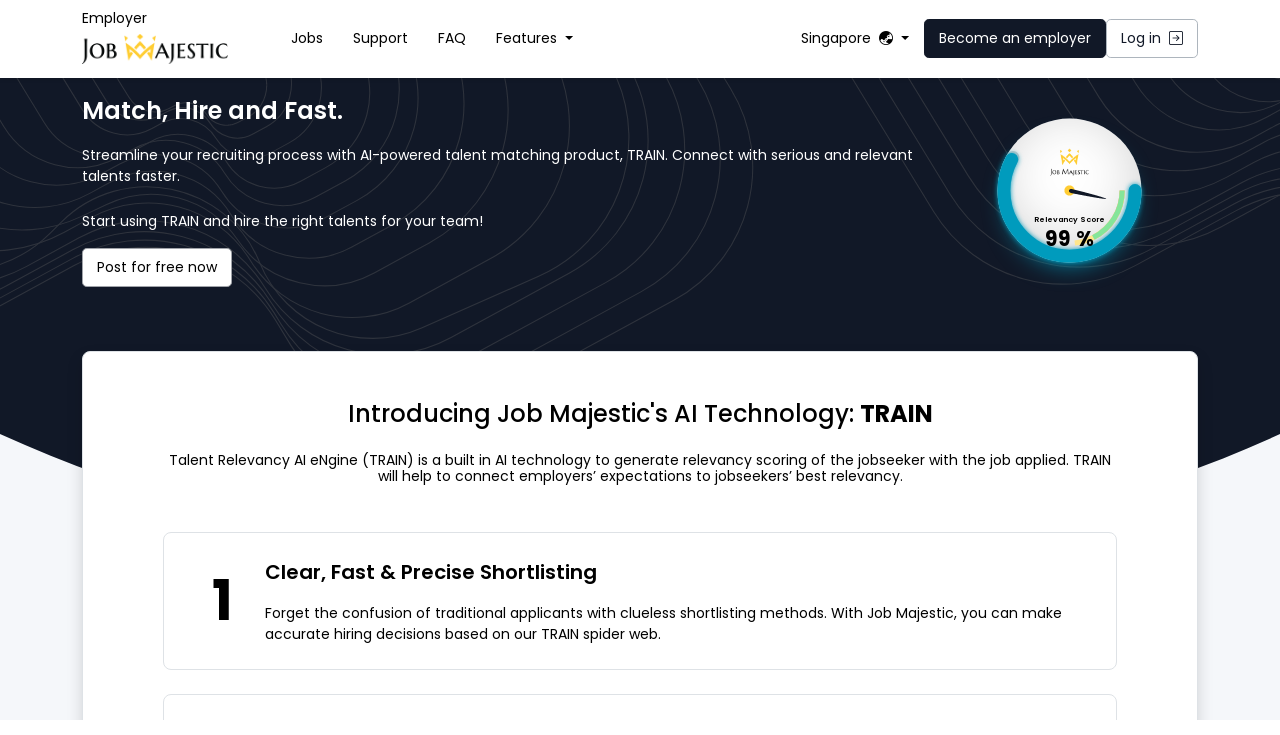

--- FILE ---
content_type: text/html; charset=UTF-8
request_url: https://employer.jobmajestic.com/singapore/train
body_size: 28305
content:
 <!doctype html> <html lang="en"> <head> <meta charset="utf-8"> <meta http-equiv="X-UA-Compatible" content="IE=edge"/> <meta name="viewport" content="width=device-width, initial-scale=1, shrink-to-fit=no"> <meta name="apple-mobile-web-app-capable" content="yes"/> <title>Employer Job Majestic | Most Practical Talent Matching Partner</title> <meta name="description" content="Employer Job Majestic connect employer expectation to jobseeker best relevancy"> <meta name="keywords" content="TRAIN, AI Talent Matching"> <meta property="og:type" content="website"> <meta property="og:title" content="Employer Job Majestic | Most Practical Talent Matching Partner in ASIA"> <meta property="og:image" content="https://employer.jobmajestic.com/assets/img/logo/banner.png"> <meta property="og:url" content="https://employer.jobmajestic.com/singapore/train"> <meta property="og:description" content="We connect employer expectation to jobseeker best relevancy."> <meta property="og:site_name" content="https://employer.jobmajestic.com"><meta property="twitter:card" content="summary"> <link rel="stylesheet" href="https://employer.jobmajestic.com/assets/css/version2/main.min.css?v=6.4"> <script src="https://images.jobmajestic.com/lib/bootstrap/bootstrap.bundle.min.js"></script> <link rel="apple-touch-icon" sizes="180x180" href="https://employer.jobmajestic.com/assets/img/ico/apple-touch-icon.png"> <link rel="icon" type="image/png" sizes="32x32" href="https://employer.jobmajestic.com/assets/img/ico/favicon-32x32.png"> <link rel="icon" type="image/png" sizes="16x16" href="https://employer.jobmajestic.com/assets/img/ico/favicon-16x16.png"> <link rel="manifest" href="https://employer.jobmajestic.com/assets/img/ico/site.webmanifest"> <link rel="preconnect" crossorigin href="https://www.googletagmanager.com/"> <link rel="dns-prefetch" href="https://www.googletagmanager.com/"> <link rel="dns-prefetch" href="https://pagead2.googlesyndication.com/"> <link rel="dns-prefetch" href="https://connect.facebook.net/"> <link rel="dns-prefetch" href="https://securepubads.g.doubleclick.net/"> <link rel="preconnect" crossorigin href="https://cdn.jsdelivr.net/"> <link rel="preconnect" crossorigin href="https://www.clarity.ms/">  <script async src="https://www.googletagmanager.com/gtag/js?id=G-W68XRTSRVQ"></script> <script> window.dataLayer = window.dataLayer || []; function gtag() { dataLayer.push(arguments); } gtag('js', new Date()); gtag('config', 'G-W68XRTSRVQ'); </script>  <script type="text/javascript"> (function (c, l, a, r, i, t, y) { c[a] = c[a] || function () { (c[a].q = c[a].q || []).push(arguments) }; t = l.createElement(r); t.async = 1; t.src = "https://www.clarity.ms/tag/" + i; y = l.getElementsByTagName(r)[0]; y.parentNode.insertBefore(t, y); })(window, document, "clarity", "script", "ejq4opzcys"); </script>  <script async> !function (f, b, e, v, n, t, s) { if (f.fbq) return; n = f.fbq = function () { n.callMethod ? n.callMethod.apply(n, arguments) : n.queue.push(arguments) }; if (!f._fbq) f._fbq = n; n.push = n; n.loaded = !0; n.version = '2.0'; n.queue = []; t = b.createElement(e); t.async = !0; t.src = v; s = b.getElementsByTagName(e)[0]; s.parentNode.insertBefore(t, s) }(window, document, 'script', 'https://connect.facebook.net/en_US/fbevents.js'); fbq('init', '464360018954288'); fbq('track', 'PageView'); </script>  <script type="module" src="https://employer.jobmajestic.com/assets/js/guest.bundle.js?v=6.4" defer></script> </head> <body> <header class="position-sticky top-0 shadow-sm bg-white"> <div class="container"> <nav class="navbar justify-content-between" aria-label="Employer Job Majestic Navigation Bar"> <div class="d-flex flex-column"> <span>Employer</span> <a class="navbar-brand m-0" href="/singapore"> <picture class=""> <source media="(min-width: 768px)" srcset="https://employer.jobmajestic.com/assets/img/logo/md/black-jm-logo-1280x263.webp" width="146" height="30" class="picture-source-md" data-default-src=""> <img src=" https://employer.jobmajestic.com/assets/img/logo/xs/black-jm-logo-390x80.webp " data-default-src="" alt="Job Majestic Logo" width="146" height="30" class="" > </picture> </a> </div> <div class="d-none d-lg-flex flex-fill ms-3 ms-lg-4 ms-xl-5 gap-2 gap-lg-3 gap-xl-4"> <a class="btn" href=" https://sg.jobmajestic.com/en/job-vacancy " target="_blank"> Jobs </a> <a class="btn" href="/singapore/support"> Support </a> <a class="btn" href="/singapore/faq"> FAQ </a> <div class="btn-group"> <button type="button" class="btn dropdown-toggle" data-bs-toggle="dropdown" aria-expanded="false"> Features </button> <ul class="dropdown-menu dropdown-menu-end shadow rounded-3 mt-2 border p-0 overflow-hidden"> <li> <a href="/singapore/cultural-assessment" class="dropdown-item py-2"> Cultural Assessment </a> </li> <li> <a href="/singapore/job-description-ai" class="dropdown-item py-2"> Job Description Generator </a> </li> </ul> </div> </div> <div class="d-flex gap-3"> <div class="btn-group d-none d-lg-block"> <button type="button" class="btn dropdown-toggle" data-bs-toggle="dropdown" aria-expanded="false"> Singapore <i class="bi bi-globe-asia-australia ms-1"></i> </button> <ul class="dropdown-menu dropdown-menu-end shadow rounded-3 mt-2 border p-0 overflow-hidden"> <li> <a href="https://employer.jobmajestic.com/malaysia" class="dropdown-item py-2" type="button"> Malaysia </a> </li> <li> <a href="https://employer.jobmajestic.com/singapore" class="dropdown-item py-2" type="button"> Singapore </a> </li> </ul> </div> <button type="button" class="btn btn-primary d-none d-lg-block" data-bs-toggle="modal" data-bs-target="#sign-up-modal"> Become an employer </button> <a class="btn btn-outline-primary border-dark-subtle d-none d-lg-block" href="/singapore/auth/login"> Log in <i class="bi bi-arrow-right-square ms-1"></i> </a> <button data-bs-toggle="offcanvas" data-bs-target="#navigation-offcanvas" aria-controls="staticBackdrop" class="bi bi-list hamburger-menu d-lg-none display-6 border-0 p-0 bg-transparent"></button> </div> </nav> </div> </header> <div class="train-container mb-3 overflow-x-hidden position-relative"> <div class="container"> <div class="background-svg"> <svg width="1520" height="757" viewBox="0 150 1520 700" class="w-100" fill="none" xmlns="http://www.w3.org/2000/svg"> <path d="M1766 74C1766 156.864 1739.98 238.917 1689.42 315.473C1638.87 392.03 1564.77 461.591 1471.35 520.184C1377.93 578.778 1267.03 625.257 1144.98 656.968C1022.93 688.679 892.11 705 760 705C627.89 705 497.074 688.679 375.02 656.968C252.967 625.257 142.066 578.778 48.6505 520.184C-44.7652 461.591 -118.867 392.03 -169.423 315.473C-219.979 238.917 -246 156.864 -246 73.9999L760 74H1766Z" fill="#111827"/> <g opacity="0.35"> <path d="M-131.67 3.31903L-2.66353 -66.9819C56.9329 -99.4583 131.24 -84.5102 173.642 -31.5151L226.397 34.4183C268.799 87.4134 343.106 102.361 402.702 69.8851L527.316 1.97834C592.855 -33.7362 674.887 -11.7557 713.788 51.9433L843.698 264.668C885.409 332.968 861.48 422.273 791.207 460.567L623.485 551.966C557.946 587.68 475.914 565.7 437.013 502.001L422.734 478.62C383.833 414.921 301.801 392.941 236.262 428.655L142.963 479.498C77.4245 515.212 -4.60793 493.232 -43.5088 429.533L-184.161 199.218C-225.872 130.918 -201.943 41.6132 -131.67 3.31903Z" stroke="#656565"/> <path d="M-101.648 11.4335L9.01144 -48.8943C68.618 -81.3898 142.949 -66.4373 185.353 -13.421L227.914 39.79C270.319 92.8063 344.649 107.759 404.256 75.2633L511.275 16.9199C576.824 -18.8152 658.882 3.17216 697.781 66.8942L813.64 256.684C855.329 324.975 831.407 414.253 761.158 452.55L614.469 532.52C548.92 568.255 466.862 546.268 427.963 482.546L421.517 471.986C382.617 408.264 300.559 386.277 235.01 422.012L158.428 463.762C92.8791 499.497 10.8214 477.51 -28.0782 413.788L-154.13 207.3C-195.819 139.009 -171.897 49.7308 -101.648 11.4335Z" stroke="#656565"/> <path d="M-68.9264 20.5484L21.5837 -28.7152C81.1509 -61.137 155.391 -46.2016 197.786 6.73275L229.481 46.3071C271.877 99.2415 346.116 114.177 405.683 81.7551L493.808 33.79C559.317 -1.86578 641.277 20.0955 680.181 83.7287L780.748 248.218C822.522 316.544 798.572 405.925 728.232 444.21L602.992 512.377C538.384 547.542 457.552 525.883 419.183 463.126C380.814 400.368 299.981 378.709 235.374 413.874L175.103 446.679C109.594 482.335 27.6335 460.373 -11.2709 396.74L-121.442 216.541C-163.216 148.215 -139.267 58.8339 -68.9264 20.5484Z" stroke="#656565"/> <path d="M-35.3386 30.0131L34.6233 -8.11172C94.2196 -40.5879 168.526 -25.6399 210.929 27.355L231.095 52.5592C273.497 105.554 347.804 120.502 407.4 88.0259L475.671 50.8225C541.21 15.1082 623.242 37.0885 662.143 100.787L746.929 239.621C788.64 307.921 764.71 397.226 694.438 435.52L585.31 494.988C524.851 527.934 449.176 507.657 413.289 448.895C377.403 390.133 301.728 369.855 241.268 402.802L192.413 429.425C126.875 465.139 44.8427 443.159 5.94182 379.46L-87.8297 225.913C-129.541 157.612 -105.611 68.3073 -35.3386 30.0131Z" stroke="#656565"/> <path d="M-5.59246 44.3804L64.3694 6.25556C123.966 -26.2206 198.272 -11.2726 240.675 41.7222L260.841 66.9264C303.244 119.921 377.55 134.869 437.146 102.393L490.571 73.2802C561.853 34.4358 651.123 64.1662 684.882 137.993L737.03 252.037C769.475 322.993 737.657 406.779 666.292 438.313L557.982 486.171C499.96 511.808 432.226 484.438 408.303 425.688C377.984 351.229 281.615 331.676 224.672 388.429L214.661 398.406C158.823 454.058 65.6434 442.878 24.5547 375.597L-58.0836 240.28C-99.7945 171.98 -75.8652 82.6745 -5.59246 44.3804Z" stroke="#656565"/> <path d="M34.2851 54.7709L63.7623 38.6673C121.731 6.99861 194.071 21.5494 235.287 73.1682C276.503 124.787 348.844 139.338 406.812 107.669L436.065 91.688C501.667 55.8495 583.851 77.8705 622.744 141.708L674.25 226.249C715.828 294.493 691.942 383.639 621.812 421.951L546.721 462.974C495.016 491.221 430.24 473.865 399.586 423.55C368.932 373.235 304.156 355.878 252.451 384.125L227.669 397.664C162.092 433.489 79.9378 411.476 41.0591 347.662L-18.1531 250.473C-59.731 182.229 -35.8446 93.0834 34.2851 54.7709Z" stroke="#656565"/> <path d="M86.1816 72.9958L98.8428 66.0858C149.077 38.6697 211.744 51.2754 247.471 95.9826C283.197 140.69 345.865 153.295 396.099 125.879L409.301 118.674C472.938 83.9435 552.633 105.298 590.379 167.194L617.53 211.717C659.161 279.984 635.258 369.193 565.071 407.498L514.211 435.256C470.592 459.061 416.03 445.905 388.054 404.838C361.254 365.497 309.797 351.533 266.787 371.929L243.036 383.191C184.146 411.116 113.675 390.072 79.741 334.426L35.5489 261.96C-4.63227 196.07 18.4388 109.967 86.1816 72.9958Z" stroke="#656565"/> <path d="M115.496 95.1722L126.632 89.092C170.671 65.0477 225.617 76.1 256.934 115.302C288.251 154.504 343.197 165.556 387.236 141.512L398.814 135.19C454.604 104.73 524.482 123.454 557.567 177.728L578.504 212.073C616.561 274.503 594.705 356.073 530.531 391.11L493.542 411.306C454.263 432.751 405.066 419.569 381.772 381.357C358.478 343.145 309.281 329.963 270.002 351.408L251.178 361.686C201.361 388.885 138.964 372.166 109.421 323.702L71.1038 260.845C35.8873 203.075 56.1124 127.594 115.496 95.1722Z" stroke="#656565"/> <path d="M148.618 118.578L157.767 113.6C194.94 93.3692 241.268 102.689 267.726 135.721C294.184 168.753 340.511 178.073 377.684 157.842L387.427 152.54C434.509 126.917 493.412 142.7 521.374 188.431L538.904 217.1C571.1 269.755 552.643 338.639 498.432 368.142L467.496 384.978C434.348 403.018 392.878 391.906 373.191 359.709C353.504 327.512 312.033 316.4 278.885 334.44L263.011 343.079C220.969 365.958 168.372 351.865 143.403 311.03L111.174 258.321C81.3865 209.605 98.4633 145.874 148.618 118.578Z" stroke="#656565"/> <path d="M176.091 128.21L184.443 123.65C217.472 105.617 258.681 113.906 282.169 143.307C305.657 172.709 346.866 180.998 379.895 162.965L388.579 158.224C430.422 135.379 482.83 149.421 507.644 190.127L523.347 215.886C551.89 262.709 535.497 323.886 487.367 350.164L459.625 365.31C430.166 381.394 393.268 371.508 375.798 342.849C358.327 314.19 321.429 304.303 291.97 320.387L277.852 328.095C240.49 348.495 193.692 335.955 171.535 299.608L142.797 252.465C116.384 209.137 131.553 152.527 176.091 128.21Z" stroke="#656565"/> <path d="M212.954 155.547L219.682 151.883C246.872 137.076 280.764 143.894 300.113 168.063C319.461 192.232 353.354 199.05 380.543 184.243L387.674 180.36C422.112 161.606 465.207 173.153 485.654 206.614L498.496 227.63C522.035 266.15 508.536 316.528 468.891 338.118L446.222 350.463C421.976 363.667 391.635 355.538 377.239 331.979C362.843 308.421 332.502 300.292 308.256 313.495L296.643 319.82C265.892 336.566 227.411 326.255 209.152 296.376L185.562 257.773C163.784 222.134 176.274 175.522 212.954 155.547Z" stroke="#656565"/> <path d="M247.279 181.255L252.118 178.626C272.086 167.778 296.956 172.782 311.175 190.508C325.394 208.234 350.264 213.238 370.232 202.39L375.456 199.552C400.744 185.814 432.36 194.286 447.39 218.826L456.764 234.131C474.08 262.403 464.163 299.414 435.031 315.24L418.499 324.221C400.695 333.893 378.435 327.929 367.853 310.651C357.27 293.373 335.011 287.408 317.207 297.08L308.685 301.71C286.105 313.977 257.873 306.412 244.451 284.499L227.173 256.289C211.154 230.135 220.328 195.896 247.279 181.255Z" stroke="#656565"/> <path d="M268.857 196.492L272.337 194.617C287.847 186.264 307.106 190.14 318.176 203.843C329.246 217.546 348.505 221.423 364.014 213.07L368.039 210.902C387.668 200.33 412.135 206.886 423.848 225.856L430.97 237.39C444.499 259.301 436.787 288.083 414.114 300.294L401.591 307.039C387.771 314.482 370.544 309.866 362.297 296.51C354.05 283.154 336.823 278.538 323.003 285.981L316.4 289.537C298.872 298.978 277.024 293.123 266.564 276.183L253.272 254.656C240.761 234.395 247.892 207.783 268.857 196.492Z" stroke="#656565"/> <path d="M289.474 214.217L291.777 212.992C303.341 206.84 317.64 209.72 325.921 219.868C334.201 230.017 348.501 232.897 360.064 226.745L363.03 225.168C377.652 217.388 395.801 222.251 404.575 236.3L409.716 244.53C419.887 260.816 414.128 282.31 397.176 291.328L388.172 296.118C377.876 301.596 365.098 298.172 358.92 288.28C352.742 278.389 339.963 274.965 329.668 280.442L324.763 283.051C311.705 289.998 295.497 285.656 287.662 273.11L277.887 257.459C268.488 242.411 273.81 222.55 289.474 214.217Z" stroke="#656565"/> </g> <g opacity="0.35"> <path d="M943.33 -47.681L1072.34 -117.982C1131.93 -150.458 1206.24 -135.51 1248.64 -82.5151L1301.4 -16.5817C1343.8 36.4134 1418.11 51.3615 1477.7 18.8851L1602.32 -49.0217C1667.85 -84.7362 1749.89 -62.7557 1788.79 0.943315L1918.7 213.668C1960.41 281.968 1936.48 371.273 1866.21 409.567L1698.48 500.966C1632.95 536.68 1550.91 514.7 1512.01 451.001L1497.73 427.62C1458.83 363.921 1376.8 341.941 1311.26 377.655L1217.96 428.498C1152.42 464.212 1070.39 442.232 1031.49 378.533L890.839 148.218C849.128 79.918 873.057 -9.38676 943.33 -47.681Z" stroke="#656565"/> <path d="M973.352 -39.5665L1084.01 -99.8943C1143.62 -132.39 1217.95 -117.437 1260.35 -64.421L1302.91 -11.21C1345.32 41.8063 1419.65 56.7588 1479.26 24.2633L1586.28 -34.0801C1651.82 -69.8152 1733.88 -47.8278 1772.78 15.8942L1888.64 205.684C1930.33 273.975 1906.41 363.253 1836.16 401.55L1689.47 481.52C1623.92 517.255 1541.86 495.268 1502.96 431.546L1496.52 420.986C1457.62 357.264 1375.56 335.277 1310.01 371.012L1233.43 412.762C1167.88 448.497 1085.82 426.51 1046.92 362.788L920.87 156.3C879.181 88.009 903.103 -1.26919 973.352 -39.5665Z" stroke="#656565"/> <path d="M1006.07 -30.4516L1096.58 -79.7152C1156.15 -112.137 1230.39 -97.2016 1272.79 -44.2672L1304.48 -4.69287C1346.88 48.2415 1421.12 63.1769 1480.68 30.7551L1568.81 -17.21C1634.32 -52.8658 1716.28 -30.9045 1755.18 32.7287L1855.75 197.218C1897.52 265.544 1873.57 354.925 1803.23 393.21L1677.99 461.377C1613.38 496.542 1532.55 474.883 1494.18 412.126C1455.81 349.368 1374.98 327.709 1310.37 362.874L1250.1 395.679C1184.59 431.335 1102.63 409.373 1063.73 345.74L953.558 165.541C911.784 97.2145 935.733 7.83391 1006.07 -30.4516Z" stroke="#656565"/> <path d="M1039.66 -20.9869L1109.62 -59.1117C1169.22 -91.5879 1243.53 -76.6399 1285.93 -23.645L1306.1 1.5592C1348.5 54.554 1422.8 69.502 1482.4 37.0259L1550.67 -0.177501C1616.21 -35.8918 1698.24 -13.9115 1737.14 49.7873L1821.93 188.621C1863.64 256.921 1839.71 346.226 1769.44 384.52L1660.31 443.988C1599.85 476.934 1524.18 456.657 1488.29 397.895C1452.4 339.133 1376.73 318.855 1316.27 351.802L1267.41 378.425C1201.87 414.139 1119.84 392.159 1080.94 328.46L987.17 174.913C945.459 106.612 969.389 17.3073 1039.66 -20.9869Z" stroke="#656565"/> <path d="M1069.41 -6.61962L1139.37 -44.7444C1198.97 -77.2206 1273.27 -62.2726 1315.67 -9.27773L1335.84 15.9265C1378.24 68.9213 1452.55 83.8694 1512.15 51.3932L1580.42 14.1898C1645.96 -21.5245 1727.99 0.455848 1766.89 64.1546L1851.67 202.988C1893.39 271.288 1869.46 360.594 1799.18 398.888L1690.06 458.355C1629.6 491.302 1553.92 471.025 1518.04 412.262C1482.15 353.5 1406.47 333.223 1346.01 366.169L1297.16 392.792C1231.62 428.507 1149.59 406.526 1110.69 342.827L1016.92 189.28C975.206 120.98 999.135 31.6746 1069.41 -6.61962Z" stroke="#656565"/> <path d="M1109.29 3.77092L1138.76 -12.3327C1196.73 -44.0014 1269.07 -29.4506 1310.29 22.1682C1351.5 73.787 1423.84 88.3378 1481.81 56.6692L1511.07 40.688C1576.67 4.8495 1658.85 26.8706 1697.74 90.7082L1749.25 175.249C1790.83 243.493 1766.94 332.639 1696.81 370.951L1621.72 411.974C1570.02 440.221 1505.24 422.865 1474.59 372.55C1443.93 322.235 1379.16 304.878 1327.45 333.125L1302.67 346.664C1237.09 382.489 1154.94 360.476 1116.06 296.662L1056.85 199.473C1015.27 131.229 1039.16 42.0834 1109.29 3.77092Z" stroke="#656565"/> <path d="M1161.18 21.9958L1173.84 15.0858C1224.08 -12.3302 1286.74 0.275385 1322.47 44.9826C1358.2 89.6899 1420.86 102.295 1471.1 74.8794L1484.3 67.6742C1547.94 32.9435 1627.63 54.2977 1665.38 116.194L1692.53 160.717C1734.16 228.984 1710.26 318.193 1640.07 356.498L1592.37 382.529C1547.57 406.981 1491.46 391.947 1464.89 348.369C1438.31 304.791 1382.2 289.757 1337.4 314.209L1315.93 325.926C1259.11 356.939 1187.94 337.871 1154.24 282.601L1110.55 210.96C1070.37 145.07 1093.44 58.9673 1161.18 21.9958Z" stroke="#656565"/> <path d="M1190.5 44.1722L1201.63 38.092C1245.67 14.0477 1300.62 25.1 1331.93 64.3019C1363.25 103.504 1418.2 114.556 1462.24 90.5118L1473.81 84.1904C1529.6 53.7301 1599.48 72.4538 1632.57 126.728L1653.5 161.073C1691.56 223.503 1669.7 305.073 1605.53 340.11L1568.54 360.306C1529.26 381.751 1480.07 368.569 1456.77 330.357C1433.48 292.145 1384.28 278.963 1345 300.408L1326.18 310.686C1276.36 337.885 1213.96 321.166 1184.42 272.702L1146.1 209.845C1110.89 152.075 1131.11 76.5944 1190.5 44.1722Z" stroke="#656565"/> <path d="M1223.62 67.5785L1232.77 62.5997C1269.94 42.3692 1316.27 51.6894 1342.73 84.7211C1369.18 117.753 1415.51 127.073 1452.68 106.842L1462.43 101.54C1509.51 75.9173 1568.41 91.7003 1596.37 137.431L1613.9 166.1C1646.1 218.755 1627.64 287.639 1573.43 317.142L1542.5 333.978C1509.35 352.018 1467.88 340.906 1448.19 308.709C1428.5 276.512 1387.03 265.4 1353.88 283.44L1338.01 292.079C1295.97 314.958 1243.37 300.865 1218.4 260.03L1186.17 207.321C1156.39 158.605 1173.46 94.8741 1223.62 67.5785Z" stroke="#656565"/> <path d="M1251.09 77.2101L1259.44 72.65C1292.47 54.6167 1333.68 62.9059 1357.17 92.3074C1380.66 121.709 1421.87 129.998 1454.9 111.965L1463.58 107.224C1505.42 84.3785 1557.83 98.4213 1582.64 139.127L1598.35 164.886C1626.89 211.709 1610.5 272.886 1562.37 299.164L1534.63 314.31C1505.17 330.394 1468.27 320.508 1450.8 291.849C1433.33 263.19 1396.43 253.303 1366.97 269.387L1352.85 277.095C1315.49 297.495 1268.69 284.955 1246.53 248.608L1217.8 201.465C1191.38 158.137 1206.55 101.527 1251.09 77.2101Z" stroke="#656565"/> <path d="M1287.95 104.547L1294.68 100.883C1321.87 86.076 1355.76 92.8943 1375.11 117.063C1394.46 141.232 1428.35 148.05 1455.54 133.243L1462.67 129.36C1497.11 110.606 1540.21 122.153 1560.65 155.614L1573.5 176.63C1597.03 215.15 1583.54 265.528 1543.89 287.118L1521.22 299.463C1496.98 312.667 1466.63 304.538 1452.24 280.979C1437.84 257.421 1407.5 249.292 1383.26 262.495L1371.64 268.82C1340.89 285.566 1302.41 275.255 1284.15 245.376L1260.56 206.773C1238.78 171.134 1251.27 124.522 1287.95 104.547Z" stroke="#656565"/> <path d="M1322.28 130.255L1327.12 127.626C1347.09 116.778 1371.96 121.782 1386.17 139.508C1400.39 157.234 1425.26 162.238 1445.23 151.39L1450.46 148.552C1475.74 134.814 1507.36 143.286 1522.39 167.826L1531.76 183.131C1549.08 211.403 1539.16 248.414 1510.03 264.24L1493.5 273.221C1475.7 282.893 1453.44 276.929 1442.85 259.651C1432.27 242.373 1410.01 236.408 1392.21 246.08L1383.68 250.71C1361.1 262.977 1332.87 255.412 1319.45 233.499L1302.17 205.289C1286.15 179.135 1295.33 144.896 1322.28 130.255Z" stroke="#656565"/> <path d="M1343.86 145.492L1347.34 143.617C1362.85 135.264 1382.11 139.14 1393.18 152.843C1404.25 166.546 1423.5 170.423 1439.01 162.07L1443.04 159.902C1462.67 149.33 1487.14 155.886 1498.85 174.856L1505.97 186.39C1519.5 208.301 1511.79 237.083 1489.11 249.294L1476.59 256.039C1462.77 263.482 1445.54 258.866 1437.3 245.51C1429.05 232.154 1411.82 227.538 1398 234.981L1391.4 238.537C1373.87 247.978 1352.02 242.123 1341.56 225.183L1328.27 203.656C1315.76 183.395 1322.89 156.783 1343.86 145.492Z" stroke="#656565"/> <path d="M1364.47 163.217L1366.78 161.992C1378.34 155.84 1392.64 158.72 1400.92 168.868C1409.2 179.017 1423.5 181.897 1435.06 175.745L1438.03 174.168C1452.65 166.388 1470.8 171.251 1479.58 185.3L1484.72 193.53C1494.89 209.816 1489.13 231.31 1472.18 240.328L1463.17 245.118C1452.88 250.596 1440.1 247.172 1433.92 237.28C1427.74 227.389 1414.96 223.965 1404.67 229.442L1399.76 232.051C1386.7 238.998 1370.5 234.656 1362.66 222.11L1352.89 206.459C1343.49 191.411 1348.81 171.55 1364.47 163.217Z" stroke="#656565"/> </g> </svg> </div> <div class="pt-5 pt-lg-0 d-flex flex-column flex-sm-row position-relative"> <div class="text-white d-flex flex-column justify-content-center"> <p class="fs-1 fw-semi-bold">Match, Hire and Fast.</p> <p class="mb-4">Streamline your recruiting process with AI-powered talent matching product, TRAIN. Connect with serious and relevant talents faster.</p> <p>Start using TRAIN and hire the right talents for your team!</p> <div> <button type="button" class="btn btn-white border-primary-subtle" data-bs-toggle="modal" data-bs-target="#sign-up-modal"> Post for free now </button> </div> </div> <div class="w-0 w-lg-50 w-xl-25 d-lg-block"> <svg class="application-scoring-meter d-block mx-auto" viewBox='0 0 400 350' style="--svg-width: 400px; --meter-size: 224px; --meter-bar-thickness: 20px; --scales-thickness: 8px; --scales-offset: 6px; --needle-height: 60px; width: 100%; --score: 99; --current-sdo: 270.7738708129; "> <title>Application Scoring Meter</title> <g class="meter"> <ellipse class="outer-shadow" cx="200" cy="175" rx="91.8" ry="91.8" filter="url(#meter-outer-shadow)"/> <circle class="inner-shadow" cx="200" cy="175" r="112" filter="url(#meter-inner-shadow)"/> <circle class="bar" cx="200" cy="175" r="102"/> <circle class="value" cx="200" cy="175" r="102"/> <g class="scales"> <circle class="below-average" cx="200" cy="175" r="82"/> <circle class="average" cx="200" cy="175" r="82"/> <circle class="above-average" cx="200" cy="175" r="82"/> </g> <image href="https://employer.jobmajestic.com/assets/img/logo/jm-logo-128x128.png" width="60" x="170" y="110"/> <circle class="center" cx="200" cy="175" r="8"/> <use href="#needle" y="175" height="60" class="needle"></use> <text class="score-title" x="50%" y="220" dominant-baseline="middle" text-anchor="middle"> Relevancy Score </text> <text class="score-percentage" x="50%" y="220" dy="32" dominant-baseline="middle" text-anchor="middle"> <tspan class="score"> 99 </tspan> <tspan>%</tspan> </text> </g> <g class="top-applicant d-none"> <polyline points="275,92 302,62 348,62" marker-start="url(#top-applicant-line-dot)" marker-end="url(#top-applicant-line-dot)"/> <text y="16" dominant-baseline="middle" text-anchor="middle"> <tspan x="348" class="score">70%</tspan> <tspan x="348" dy="18">Top Applicant</tspan> <tspan x="348" dy="16">Threshold</tspan> </text> </g> <defs> <linearGradient id="meter-value-gradient"> <stop offset="0%"/> <stop offset="100%"/> </linearGradient> <symbol id="needle" viewBox="0 0 33 309"> <path d="M33.37 285.988C33.4073 298.5 26.1803 308.665 17.2282 308.691C8.2761 308.718 0.988752 298.596 0.951477 286.084C0.914201 273.572 4.95366 14.737 16.3098 0.413137C25.3183 18.1808 33.3327 273.475 33.37 285.988Z"/> </symbol> <marker id="top-applicant-line-dot" viewBox="0 0 10 10" refX="5" refY="5" markerWidth="5" markerHeight="5"> <circle cx="5" cy="5" r="5"/> </marker> </defs> <filter id="meter-inner-shadow" filterUnits="userSpaceOnUse" color-interpolation-filters="sRGB"> <feFlood flood-opacity="0" result="BackgroundImageFix"/> <feBlend mode="normal" in="SourceGraphic" in2="BackgroundImageFix" result="shape"/> <feColorMatrix in="SourceAlpha" type="matrix" values="0 0 0 0 0 0 0 0 0 0 0 0 0 0 0 0 0 0 0.75 0" result="hardAlpha"/> <feOffset dy="-22"/> <feGaussianBlur stdDeviation="42.5"/> <feComposite in2="hardAlpha" operator="arithmetic" k2="-1" k3="1"/> <feColorMatrix type="matrix" values="0 0 0 0 0 0 0 0 0 0 0 0 0 0 0 0 0 0 0.25 0"/> <feBlend mode="normal" in2="shape" result="effect1_innerShadow_643_754"/> </filter> <filter id="meter-outer-shadow" filterUnits="userSpaceOnUse" color-interpolation-filters="sRGB"> <feGaussianBlur in="SourceGraphic" stdDeviation="20"/> <feOffset dy="20"/> </filter> <filter id='meter-bar-shadow'>  <feOffset dx='0' dy='0'/>  <feGaussianBlur stdDeviation='5' result='offset-blur'/>  <feComposite operator='out' in='SourceGraphic' in2='offset-blur' result='inverse'/>  <feFlood flood-color='black' flood-opacity='.35' result='color'/> <feComposite operator='in' in='color' in2='inverse' result='shadow'/>  <feComposite operator='over' in='shadow' in2='SourceGraphic'/> </filter> <filter id="meter-value-shadow"> <feGaussianBlur in="SourceGraphic" stdDeviation="4"/> <feMerge> <feMergeNode/> <feMergeNode in="SourceGraphic"/> </feMerge> </filter> </svg> </div> </div> <div class="mt-5 pt-0 px-4 pb-5 p-md-5 px-lg-6 rounded-3 shadow bg-white position-relative border border-1 border-gray"> <div class="d-block d-lg-none"> <svg class="application-scoring-meter d-block mx-auto" viewBox='0 0 400 350' style="--svg-width: 400px; --meter-size: 224px; --meter-bar-thickness: 20px; --scales-thickness: 8px; --scales-offset: 6px; --needle-height: 60px; width: 100%; --score: 99; --current-sdo: 270.7738708129; "> <title>Application Scoring Meter</title> <g class="meter"> <ellipse class="outer-shadow" cx="200" cy="175" rx="91.8" ry="91.8" filter="url(#meter-outer-shadow)"/> <circle class="inner-shadow" cx="200" cy="175" r="112" filter="url(#meter-inner-shadow)"/> <circle class="bar" cx="200" cy="175" r="102"/> <circle class="value" cx="200" cy="175" r="102"/> <g class="scales"> <circle class="below-average" cx="200" cy="175" r="82"/> <circle class="average" cx="200" cy="175" r="82"/> <circle class="above-average" cx="200" cy="175" r="82"/> </g> <image href="https://employer.jobmajestic.com/assets/img/logo/jm-logo-128x128.png" width="60" x="170" y="110"/> <circle class="center" cx="200" cy="175" r="8"/> <use href="#needle" y="175" height="60" class="needle"></use> <text class="score-title" x="50%" y="220" dominant-baseline="middle" text-anchor="middle"> Relevancy Score </text> <text class="score-percentage" x="50%" y="220" dy="32" dominant-baseline="middle" text-anchor="middle"> <tspan class="score"> 99 </tspan> <tspan>%</tspan> </text> </g> <g class="top-applicant d-none"> <polyline points="275,92 302,62 348,62" marker-start="url(#top-applicant-line-dot)" marker-end="url(#top-applicant-line-dot)"/> <text y="16" dominant-baseline="middle" text-anchor="middle"> <tspan x="348" class="score">70%</tspan> <tspan x="348" dy="18">Top Applicant</tspan> <tspan x="348" dy="16">Threshold</tspan> </text> </g> <defs> <linearGradient id="meter-value-gradient"> <stop offset="0%"/> <stop offset="100%"/> </linearGradient> <symbol id="needle" viewBox="0 0 33 309"> <path d="M33.37 285.988C33.4073 298.5 26.1803 308.665 17.2282 308.691C8.2761 308.718 0.988752 298.596 0.951477 286.084C0.914201 273.572 4.95366 14.737 16.3098 0.413137C25.3183 18.1808 33.3327 273.475 33.37 285.988Z"/> </symbol> <marker id="top-applicant-line-dot" viewBox="0 0 10 10" refX="5" refY="5" markerWidth="5" markerHeight="5"> <circle cx="5" cy="5" r="5"/> </marker> </defs> <filter id="meter-inner-shadow" filterUnits="userSpaceOnUse" color-interpolation-filters="sRGB"> <feFlood flood-opacity="0" result="BackgroundImageFix"/> <feBlend mode="normal" in="SourceGraphic" in2="BackgroundImageFix" result="shape"/> <feColorMatrix in="SourceAlpha" type="matrix" values="0 0 0 0 0 0 0 0 0 0 0 0 0 0 0 0 0 0 0.75 0" result="hardAlpha"/> <feOffset dy="-22"/> <feGaussianBlur stdDeviation="42.5"/> <feComposite in2="hardAlpha" operator="arithmetic" k2="-1" k3="1"/> <feColorMatrix type="matrix" values="0 0 0 0 0 0 0 0 0 0 0 0 0 0 0 0 0 0 0.25 0"/> <feBlend mode="normal" in2="shape" result="effect1_innerShadow_643_754"/> </filter> <filter id="meter-outer-shadow" filterUnits="userSpaceOnUse" color-interpolation-filters="sRGB"> <feGaussianBlur in="SourceGraphic" stdDeviation="20"/> <feOffset dy="20"/> </filter> <filter id='meter-bar-shadow'>  <feOffset dx='0' dy='0'/>  <feGaussianBlur stdDeviation='5' result='offset-blur'/>  <feComposite operator='out' in='SourceGraphic' in2='offset-blur' result='inverse'/>  <feFlood flood-color='black' flood-opacity='.35' result='color'/> <feComposite operator='in' in='color' in2='inverse' result='shadow'/>  <feComposite operator='over' in='shadow' in2='SourceGraphic'/> </filter> <filter id="meter-value-shadow"> <feGaussianBlur in="SourceGraphic" stdDeviation="4"/> <feMerge> <feMergeNode/> <feMergeNode in="SourceGraphic"/> </feMerge> </filter> </svg> </div> <h1 class="text-start text-sm-center mb-4">Introducing Job Majestic's AI Technology: <span class="fw-bold">TRAIN</span> </h1> <h2 class="text-start text-sm-center text-justify mb-5 fs-6 fw-normal"> Talent Relevancy AI eNgine (TRAIN) is a built in AI technology to generate relevancy scoring of the jobseeker with the job applied. TRAIN will help to connect employers’ expectations to jobseekers’ best relevancy.</h2> <div class="my-4 border border-1 border-gray py-4 px-3 px-sm-4 px-md-5 rounded-3 train-benefit"> <p class="fw-bolder display-4 number mb-0">1</p> <p class="fs-3 fw-semi-bold title mb-0">Clear, Fast & Precise Shortlisting</p> <p class="mb-0 desc">Forget the confusion of traditional applicants with clueless shortlisting methods. With Job Majestic, you can make accurate hiring decisions based on our TRAIN spider web.</p> </div> <div class="my-4 border border-1 border-gray py-4 px-3 px-sm-4 px-md-5 rounded-3 train-benefit"> <p class="fw-bolder display-4 number mb-0">2</p> <p class="fs-3 fw-semi-bold title mb-0">Relevancy at a Glance</p> <p class="mb-0 desc">Our detailed spider chart and curated resumes provide instant insights into each candidate's qualifications, making it easy to find the perfect fit for your role.</p> </div> <div class="my-4 border border-1 border-gray py-4 px-3 px-sm-4 px-md-5 rounded-3 train-benefit"> <p class="fw-bolder display-4 number mb-0">3</p> <p class="fs-3 fw-semi-bold title mb-0">Smarter, Faster Hiring</p> <p class="mb-0 desc">Our AI-powered talent matching product cuts through the clutter, providing candidates relevancy score based on your specific needs with applicant resume. Save your time and find the right people sooner.</p> </div> </div> <h2 class="text-center mt-6">How does TRAIN work?</h2> <div class="mt-4 train-explain-container"> <div class="bg-white px-3 py-4 rounded-3 shadow"> <div class="d-flex align-items-center"> <svg class="application-scoring-meter d-block mx-auto" viewBox='0 0 300 350' style="--svg-width: 300px; --meter-size: 224px; --meter-bar-thickness: 20px; --scales-thickness: 8px; --scales-offset: 6px; --needle-height: 60px; width: 100%; --score: 99; --current-sdo: 270.7738708129; "> <title>Application Scoring Meter</title> <g class="meter"> <ellipse class="outer-shadow" cx="150" cy="175" rx="91.8" ry="91.8" filter="url(#meter-outer-shadow)"/> <circle class="inner-shadow" cx="150" cy="175" r="112" filter="url(#meter-inner-shadow)"/> <circle class="bar" cx="150" cy="175" r="102"/> <circle class="value" cx="150" cy="175" r="102"/> <g class="scales"> <circle class="below-average" cx="150" cy="175" r="82"/> <circle class="average" cx="150" cy="175" r="82"/> <circle class="above-average" cx="150" cy="175" r="82"/> </g> <image href="https://employer.jobmajestic.com/assets/img/logo/jm-logo-128x128.png" width="60" x="120" y="110"/> <circle class="center" cx="150" cy="175" r="8"/> <use href="#needle" y="175" height="60" class="needle"></use> <text class="score-title" x="50%" y="220" dominant-baseline="middle" text-anchor="middle"> Relevancy Score </text> <text class="score-percentage" x="50%" y="220" dy="32" dominant-baseline="middle" text-anchor="middle"> <tspan class="score"> 99 </tspan> <tspan>%</tspan> </text> </g> <g class="top-applicant d-none"> <polyline points="275,92 302,62 348,62" marker-start="url(#top-applicant-line-dot)" marker-end="url(#top-applicant-line-dot)"/> <text y="16" dominant-baseline="middle" text-anchor="middle"> <tspan x="348" class="score">70%</tspan> <tspan x="348" dy="18">Top Applicant</tspan> <tspan x="348" dy="16">Threshold</tspan> </text> </g> <defs> <linearGradient id="meter-value-gradient"> <stop offset="0%"/> <stop offset="100%"/> </linearGradient> <symbol id="needle" viewBox="0 0 33 309"> <path d="M33.37 285.988C33.4073 298.5 26.1803 308.665 17.2282 308.691C8.2761 308.718 0.988752 298.596 0.951477 286.084C0.914201 273.572 4.95366 14.737 16.3098 0.413137C25.3183 18.1808 33.3327 273.475 33.37 285.988Z"/> </symbol> <marker id="top-applicant-line-dot" viewBox="0 0 10 10" refX="5" refY="5" markerWidth="5" markerHeight="5"> <circle cx="5" cy="5" r="5"/> </marker> </defs> <filter id="meter-inner-shadow" filterUnits="userSpaceOnUse" color-interpolation-filters="sRGB"> <feFlood flood-opacity="0" result="BackgroundImageFix"/> <feBlend mode="normal" in="SourceGraphic" in2="BackgroundImageFix" result="shape"/> <feColorMatrix in="SourceAlpha" type="matrix" values="0 0 0 0 0 0 0 0 0 0 0 0 0 0 0 0 0 0 0.75 0" result="hardAlpha"/> <feOffset dy="-22"/> <feGaussianBlur stdDeviation="42.5"/> <feComposite in2="hardAlpha" operator="arithmetic" k2="-1" k3="1"/> <feColorMatrix type="matrix" values="0 0 0 0 0 0 0 0 0 0 0 0 0 0 0 0 0 0 0.25 0"/> <feBlend mode="normal" in2="shape" result="effect1_innerShadow_643_754"/> </filter> <filter id="meter-outer-shadow" filterUnits="userSpaceOnUse" color-interpolation-filters="sRGB"> <feGaussianBlur in="SourceGraphic" stdDeviation="20"/> <feOffset dy="20"/> </filter> <filter id='meter-bar-shadow'>  <feOffset dx='0' dy='0'/>  <feGaussianBlur stdDeviation='5' result='offset-blur'/>  <feComposite operator='out' in='SourceGraphic' in2='offset-blur' result='inverse'/>  <feFlood flood-color='black' flood-opacity='.35' result='color'/> <feComposite operator='in' in='color' in2='inverse' result='shadow'/>  <feComposite operator='over' in='shadow' in2='SourceGraphic'/> </filter> <filter id="meter-value-shadow"> <feGaussianBlur in="SourceGraphic" stdDeviation="4"/> <feMerge> <feMergeNode/> <feMergeNode in="SourceGraphic"/> </feMerge> </filter> </svg> <div class="application-scoring-radar-chart-container mx-auto scale-1-5" style=' --dot: url(#home-dot); --hover-dot: url(#home-hover-dot); --danger-dot: url(#home-danger-dot); --coverColor: url(#home-coverColor); --cover-area-dot: url(#home-cover-area-dot);'> <svg viewBox="0 0 680 500" class="radar-svg" width="100%" height="100%"> <defs> <filter id='home-shadow'> <feDropShadow dx="0" dy="0" stdDeviation="1" flood-color="cyan"/> <feGaussianBlur stdDeviation='0.5' result='offset-blur'/> </filter> <marker id='home-dot' class="dot" viewBox="0 0 10 10" refX="5" refY="5" markerWidth="5" markerHeight="5"> <circle cx="5" cy="5" r="5"/> </marker> <marker id='home-danger-dot' class="danger-dot" viewBox="0 0 10 10" refX="5" refY="5" markerWidth="5" markerHeight="5"> <circle cx="5" cy="5" r="5"/> </marker> <marker id='home-hover-dot' class="hover-dot" viewBox="0 0 10 10" refX="5" refY="5" markerWidth="5" markerHeight="5"> <circle cx="5" cy="5" r="5"/> </marker> <marker id='home-cover-area-dot' viewBox="0 0 10 10" refX="5" refY="5" markerWidth="8" markerHeight="8"> <circle cx="5" cy="5" r="5" fill='url(#home-coverAreaDotColor)'/> </marker> <radialGradient id='home-coverColor'> <stop offset="0%" stop-color="#00FFE0" stop-opacity="0.4"/> <stop offset="60%" stop-color="#07B0B0" stop-opacity="0.4"/> <stop offset="100%" stop-color="#0c7878" stop-opacity="0.4"/> </radialGradient> <radialGradient id='home-coverAreaDotColor'> <stop offset="0%" stop-color="#237BAD"/> <stop offset="70%" stop-color="#237BAD"/> <stop offset="70%" stop-color="#00FFE0"/> <stop offset="100%" stop-color="#00FFE0"/> </radialGradient> <symbol id='home-exclamation-mark' width="16" height="16" class="bi bi-exclamation-circle-fill fs-5" viewBox="0 0 16 16"> <path d="M16 8A8 8 0 1 1 0 8a8 8 0 0 1 16 0zM8 4a.905.905 0 0 0-.9.995l.35 3.507a.552.552 0 0 0 1.1 0l.35-3.507A.905.905 0 0 0 8 4zm.002 6a1 1 0 1 0 0 2 1 1 0 0 0 0-2z"/> </symbol> <filter id='home-outermost-layer-shadow'> <feDropShadow dx="0" dy="0" stdDeviation="16" flood-color="#70eaea80"/> </filter> <filter id='home-inner-layer-shadow'> <feDropShadow dx="0" dy="0" stdDeviation="16" flood-color="#b4b4b480"/> </filter> </defs>  <polygon points="340,100 180,170 180,330 340,400 500,330 500,170" width="100%" height="100%" filter='url(#home-outermost-layer-shadow)'/>  <polygon points="340,120 200,180 200,320 340,380 480,320 480,180" width="100%" height="100%" filter='url(#home-inner-layer-shadow)'/>  <polygon points="340,140 220,190 220,310 340,360 460,310 460,190" width="100%" height="100%" filter='url(#home-inner-layer-shadow)'/>  <polygon points="340,160 240,200 240,300 340,340 440,300 440,200" width="100%" height="100%" filter='url(#home-inner-layer-shadow)'/>  <polygon points="340,180 260,210 260,290 340,320 420,290 420,210" width="100%" height="100%" filter='url(#home-inner-layer-shadow)'/>  <polygon points="340,200 280,220 280,280 340,300 400,280 400,220" width="100%" height="100%" filter='url(#home-inner-layer-shadow)'/>  <g class="education-group high-scoring "> <g class="label"> <use class="exclamation-mark" href='#home-exclamation-mark' x="245" y="10" width="16" height="16"/> <image class="star-icon" width="25" height="25" x="240" y="5" xlink:href="https://employer.jobmajestic.com/assets/img/icon/star.png"/> <text x="340" y="25" text-anchor="middle" class="label"> Education Level </text> <polyline points="340,50 340,100" class="line-outside"/> </g> <polyline points="340,100 340,250" class="line-inside"/> </g>  <g class="working-location-group low-scoring "> <g class="label"> <use class="exclamation-mark" href='#home-exclamation-mark' x="10" y="110" width="16" height="16"/> <image class="star-icon" width="25" height="25" x="5" y="105" xlink:href="https://employer.jobmajestic.com/assets/img/icon/star.png"/> <text x="45" y="115" text-anchor="start" class="label"> Working <tspan x="45" dy="20"> Location </tspan> </text> <polyline points="40,150 180,150 180,170" class="line-outside"/> </g> <polyline points="180,170 340,250" class="line-inside"/> </g>  <g class="salary-group high-scoring "> <g class="label"> <use class="exclamation-mark" href='#home-exclamation-mark' x="10" y="315" width="16" height="16"/> <image class="star-icon" width="25" height="25" x="5" y="310" xlink:href="https://employer.jobmajestic.com/assets/img/icon/star.png"/> <text x="45" y="315" text-anchor="start" class="label"> Salary <tspan x="45" dy="20">Matching</tspan> </text> <polyline points="40,350 180,350 180,330" class="line-outside"/> </g> <polyline points="180,330 340,250" class="line-inside"/> </g>  <g class="language-group high-scoring "> <g class="label"> <use class="exclamation-mark" href='#home-exclamation-mark' x="265" y="460" width="16" height="16"/> <image class="star-icon" width="25" height="25" x="260" y="455" xlink:href="https://employer.jobmajestic.com/assets/img/icon/star.png"/> <text x="340" y="475" text-anchor="middle" class="label"> Languages </text> <polyline points="340,450 340,400" class="line-outside"/> </g> <polyline points="340,400 340,250" class="line-inside"/> </g>  <g class="working-experience-group high-scoring "> <g class="label"> <use class="exclamation-mark" href='#home-exclamation-mark' x="650" y="310" width="16" height="16"/> <image class="star-icon" width="25" height="25" x="645" y="305" xlink:href="https://employer.jobmajestic.com/assets/img/icon/star.png"/> <text y="315" text-anchor="end" class="label"> <tspan x="634">Working</tspan><tspan x="634" dy="20">Experiences</tspan> </text> <polyline points="640,350 500,350 500,330" class="line-outside"/> </g> <polyline points="500,330 340,250" class="line-inside"/> </g>  <g class="job-expectation-group low-scoring "> <g class="label"> <use class="exclamation-mark" href='#home-exclamation-mark' x="650" y="110" width="16" height="16"/> <image class="star-icon" width="25" height="25" x="645" y="105" xlink:href="https://employer.jobmajestic.com/assets/img/icon/star.png"/> <text y="115" text-anchor="end" class="label"> <tspan x="634">Job</tspan><tspan x="634" dy="20">Expectations</tspan> </text> <polyline points="640,150 500,150 500,170" class="line-outside"/> </g> <polyline points="500,170 340,250" class="line-inside"/> </g>  <polygon points=" 340,130 284,222 196,322 340,385 484,322 396,222 " class="cover-area" stroke-width="1"/>  <polygon points="340,220 300,230 300,270 340,280 380,270 380,230" stroke-linejoin="round" filter='url(#home-inner-layer-shadow)'/> <text x="340" y="255" text-anchor="middle" class="total-score"> SCORE </text> </svg> </div> </div> <p class="fs-5 fw-bold mt-4">Precision Hiring Unleashed with TRAIN</p> <p class="mb-0">Efficiently spot ideal candidates with TRAIN's instant job relevancy score, skipping standard resume screenings. The Relevancy Spider Web assesses skills, certifications, and key elements, ensuring precise hiring decisions.</p> </div> <div class="bg-white px-3 py-4 pt-md-5 rounded-3 shadow"> <div> <img src="https://employer.jobmajestic.com/assets/img/icon/curated-resume.webp" width="99" alt="Curated Resume"> </div> <p class="fs-5 fw-bold mt-4">Special Resume for You</p> <p class="mb-0">CURATED resume highlights matched keywords to assist interviewers in understanding of the interviewee's relevancy during the interview.</p> </div> <div class="bg-white px-3 py-4 pt-md-5 rounded-3 shadow"> <div> <img src="https://employer.jobmajestic.com/assets/img/icon/applicant-analytics.webp" width="99" alt="Curated Resume"> </div> <p class="fs-5 fw-bold mt-4">Comprehensive Applicant Analytics</p> <p class="mb-0"> Access extensive insights with Job Majestic's analytics, gaining a strategic advantage in efficiently evaluating all applicants and making well-informed hiring decisions.</p> </div> </div> <div class="mt-5 mt-md-6 mb-5 bg-white rounded-3 shadow d-flex flex-column flex-md-row pb-4 pb-md-0 pt-4 justify-content-around align-items-center px-4 gap-4"> <img src="https://employer.jobmajestic.com/assets/img/icon/data-processing.webp" width="200" alt="Data Processing"> <div class="w-100"> <p class="fs-3 fw-semi-bold">Not All Roles Require High Scores Across All Six Key Elements For Shortlisting</p> <p class="mb-2">Most applicants scoring above 62% in the six key elements of AI talent matching have been shortlisted by employers.</p> <p class="fs-7">(For example, fresh graduates may not have high scores in job expectations and experience since they are just starting their careers.) Therefore, no matching for job expectations and working experience is done for fresh graduates. This ensures a fair evaluation process that considers the specific needs of candidates in various stages of their careers.</p> </div> </div> <div class="mt-5 text-center"> <p class="mb-4">Now you know how our TRAIN works, let’s start hiring shall we?</p> <button type="button" class="btn btn-primary mb-5" data-bs-toggle="modal" data-bs-target="#sign-up-modal"> Get started now </button> </div> </div> </div> <footer class="container py-4"> <div class="d-flex gap-4 flex-wrap gap-md-5"> <a href=" https://www.instagram.com/job_majestic/" target="_blank"> <svg width="40" height="40" viewBox="0 0 40 40" fill="none" xmlns="http://www.w3.org/2000/svg"> <path d="M20 15.04C19.019 15.04 18.06 15.3309 17.2444 15.8759C16.4287 16.4209 15.793 17.1956 15.4176 18.1019C15.0421 19.0082 14.9439 20.0055 15.1353 20.9676C15.3267 21.9298 15.7991 22.8136 16.4928 23.5072C17.1864 24.2009 18.0702 24.6733 19.0324 24.8647C19.9945 25.0561 20.9918 24.9579 21.8981 24.5824C22.8044 24.207 23.5791 23.5713 24.1241 22.7556C24.6691 21.94 24.96 20.981 24.96 20C24.96 19.3486 24.8317 18.7037 24.5824 18.1019C24.3332 17.5001 23.9678 16.9533 23.5072 16.4928C23.0467 16.0322 22.4999 15.6668 21.8981 15.4176C21.2963 15.1683 20.6514 15.04 20 15.04ZM39.86 10.14C39.8495 8.59552 39.5651 7.06514 39.02 5.62C38.6186 4.56252 37.9974 3.60219 37.1976 2.80237C36.3978 2.00255 35.4375 1.38144 34.38 0.98C32.9349 0.434928 31.4045 0.150522 29.86 0.14C27.28 -1.3411e-07 26.52 0 20 0C13.48 0 12.72 -1.3411e-07 10.14 0.14C8.59552 0.150522 7.06514 0.434928 5.62 0.98C4.56252 1.38144 3.60219 2.00255 2.80237 2.80237C2.00255 3.60219 1.38144 4.56252 0.98 5.62C0.434928 7.06514 0.150522 8.59552 0.14 10.14C-1.3411e-07 12.72 0 13.48 0 20C0 26.52 -1.3411e-07 27.28 0.14 29.86C0.161528 31.4099 0.445549 32.945 0.98 34.4C1.37966 35.4526 2.00026 36.4074 2.8 37.2C3.59639 38.0046 4.55878 38.6257 5.62 39.02C7.06514 39.5651 8.59552 39.8495 10.14 39.86C12.72 40 13.48 40 20 40C26.52 40 27.28 40 29.86 39.86C31.4045 39.8495 32.9349 39.5651 34.38 39.02C35.4412 38.6257 36.4036 38.0046 37.2 37.2C37.9997 36.4074 38.6203 35.4526 39.02 34.4C39.5645 32.9478 39.8489 31.4109 39.86 29.86C40 27.28 40 26.52 40 20C40 13.48 40 12.72 39.86 10.14ZM34.78 26.14C34.7158 27.3742 34.4524 28.5899 34 29.74C33.6117 30.6994 33.0345 31.5709 32.3027 32.3027C31.5709 33.0345 30.6994 33.6117 29.74 34C28.579 34.4272 27.3565 34.6636 26.12 34.7C24.54 34.7 24.12 34.7 20 34.7C15.88 34.7 15.46 34.7 13.88 34.7C12.6435 34.6636 11.421 34.4272 10.26 34C9.26821 33.6314 8.37255 33.0434 7.64 32.28C6.91533 31.5625 6.35569 30.6957 6 29.74C5.57111 28.5802 5.34121 27.3563 5.32 26.12C5.32 24.54 5.32 24.12 5.32 20C5.32 15.88 5.32 15.46 5.32 13.88C5.34121 12.6437 5.57111 11.4198 6 10.26C6.36856 9.26821 6.95655 8.37255 7.72 7.64C8.44067 6.91925 9.30653 6.36019 10.26 6C11.421 5.57281 12.6435 5.33642 13.88 5.3C15.46 5.3 15.88 5.3 20 5.3C24.12 5.3 24.54 5.3 26.12 5.3C27.3565 5.33642 28.579 5.57281 29.74 6C30.7318 6.36856 31.6274 6.95655 32.36 7.72C33.0847 8.4375 33.6443 9.30426 34 10.26C34.4272 11.421 34.6636 12.6435 34.7 13.88C34.7 15.46 34.7 15.88 34.7 20C34.7 24.12 34.84 24.54 34.78 26.12V26.14ZM31.58 11.26C31.3419 10.614 30.9664 10.0273 30.4796 9.54043C29.9927 9.05357 29.406 8.67813 28.76 8.44C27.8729 8.13252 26.9387 7.98358 26 8C24.44 8 24 8 20 8C16 8 15.56 8 14 8C13.0565 8.00922 12.1221 8.18527 11.24 8.52C10.6039 8.74731 10.0234 9.10742 9.53717 9.5764C9.05095 10.0454 8.67012 10.6125 8.42 11.24C8.12955 12.1307 7.98766 13.0632 8 14C8 15.56 8 16 8 20C8 24 8 24.44 8 26C8.01983 26.9424 8.19554 27.875 8.52 28.76C8.75813 29.406 9.13357 29.9927 9.62043 30.4796C10.1073 30.9664 10.694 31.3419 11.34 31.58C12.1933 31.8938 13.0913 32.0694 14 32.1C15.56 32.1 16 32.1 20 32.1C24 32.1 24.44 32.1 26 32.1C26.9435 32.0908 27.8779 31.9147 28.76 31.58C29.406 31.3419 29.9927 30.9664 30.4796 30.4796C30.9664 29.9927 31.3419 29.406 31.58 28.76C31.9147 27.8779 32.0908 26.9435 32.1 26C32.1 24.44 32.1 24 32.1 20C32.1 16 32.1 15.56 32.1 14C32.1006 13.0556 31.9242 12.1194 31.58 11.24V11.26ZM20 27.64C18.9976 27.64 18.0051 27.4422 17.0793 27.0581C16.1535 26.6739 15.3126 26.1108 14.6048 25.4011C13.8969 24.6914 13.3361 23.849 12.9543 22.9222C12.5725 21.9954 12.3774 21.0024 12.38 20C12.38 18.4881 12.8286 17.0102 13.669 15.7534C14.5094 14.4966 15.7037 13.5173 17.1009 12.9397C18.4981 12.362 20.0353 12.2119 21.5179 12.5083C23.0004 12.8047 24.3617 13.5343 25.4294 14.6048C26.497 15.6753 27.2231 17.0385 27.5156 18.5218C27.8082 20.0051 27.654 21.5419 27.0727 22.9376C26.4914 24.3333 25.509 25.5251 24.25 26.3622C22.991 27.1992 21.5119 27.644 20 27.64ZM28 13.86C27.5579 13.8132 27.1487 13.6044 26.8514 13.2739C26.554 12.9434 26.3895 12.5146 26.3895 12.07C26.3895 11.6254 26.554 11.1966 26.8514 10.8661C27.1487 10.5356 27.5579 10.3268 28 10.28C28.4421 10.3268 28.8513 10.5356 29.1486 10.8661C29.446 11.1966 29.6105 11.6254 29.6105 12.07C29.6105 12.5146 29.446 12.9434 29.1486 13.2739C28.8513 13.6044 28.4421 13.8132 28 13.86Z" fill="#FFCC33"/> </svg> </a> <a href="https://www.tiktok.com/@job_majestic" target="_blank"> <svg width="40" height="40" viewBox="0 0 40 40" fill="none" xmlns="http://www.w3.org/2000/svg"> <path d="M38 0H2C1.46957 0 0.960859 0.210714 0.585786 0.585786C0.210714 0.960859 0 1.46957 0 2V38C0 38.5304 0.210714 39.0391 0.585786 39.4142C0.960859 39.7893 1.46957 40 2 40H38C38.5304 40 39.0391 39.7893 39.4142 39.4142C39.7893 39.0391 40 38.5304 40 38V2C40 1.46957 39.7893 0.960859 39.4142 0.585786C39.0391 0.210714 38.5304 0 38 0ZM31.438 17.45C31.22 17.4713 31.0011 17.4826 30.782 17.484C29.5954 17.4855 28.4271 17.1914 27.3827 16.6282C26.3382 16.0649 25.4506 15.2503 24.8 14.258V25.244C24.8004 26.8505 24.3243 28.4211 23.432 29.7571C22.5397 31.0931 21.2713 32.1344 19.7871 32.7494C18.3029 33.3643 16.6697 33.5254 15.094 33.212C13.5183 32.8987 12.0709 32.1251 10.9349 30.9891C9.79888 29.8531 9.02529 28.4057 8.71196 26.83C8.39864 25.2543 8.55965 23.6211 9.17463 22.1369C9.78962 20.6527 10.8309 19.3843 12.1669 18.492C13.5029 17.5997 15.0735 17.1236 16.68 17.124C16.85 17.124 17.014 17.14 17.182 17.15V21.15C16.6224 21.0822 16.0549 21.1296 15.5143 21.2892C14.9738 21.4488 14.4715 21.7172 14.0385 22.0781C13.6055 22.4389 13.2508 22.8845 12.9963 23.3874C12.7418 23.8903 12.5928 24.4399 12.5585 25.0026C12.5243 25.5652 12.6054 26.1288 12.7969 26.6589C12.9885 27.189 13.2864 27.6744 13.6724 28.0851C14.0585 28.4958 14.5244 28.8233 15.0416 29.0474C15.5588 29.2714 16.1164 29.3873 16.68 29.388C17.7923 29.4081 18.8681 28.9909 19.676 28.226C20.4839 27.4612 20.9593 26.4098 21 25.298L21.04 6.636H24.868C25.0428 8.29891 25.7966 9.84745 26.9976 11.0108C28.1986 12.1742 29.7704 12.8783 31.438 13V17.45Z" fill="#FFCC33"/> </svg> </a> <a href="https://www.facebook.com/JobMajestic" target="_blank"> <svg width="40" height="40" viewBox="0 0 40 40" fill="none" xmlns="http://www.w3.org/2000/svg"> <path d="M37.8 0H2.2C1.61652 0 1.05695 0.231785 0.644365 0.644365C0.231785 1.05695 0 1.61652 0 2.2V37.8C0 38.0889 0.0569049 38.375 0.167465 38.6419C0.278026 38.9088 0.440076 39.1513 0.644365 39.3556C0.848654 39.5599 1.09118 39.722 1.3581 39.8325C1.62501 39.9431 1.91109 40 2.2 40H21.36V24.5H16.16V18.5H21.36V14C21.2523 12.9435 21.377 11.8763 21.7254 10.8731C22.0739 9.8699 22.6375 8.95509 23.3769 8.19282C24.1163 7.43055 25.0135 6.83928 26.0057 6.46048C26.9978 6.08167 28.0607 5.9245 29.12 6C30.6767 5.99042 32.2326 6.07055 33.78 6.24V11.64H30.6C28.08 11.64 27.6 12.84 27.6 14.58V18.44H33.6L32.82 24.44H27.6V40H37.8C38.0889 40 38.375 39.9431 38.6419 39.8325C38.9088 39.722 39.1513 39.5599 39.3556 39.3556C39.5599 39.1513 39.722 38.9088 39.8325 38.6419C39.9431 38.375 40 38.0889 40 37.8V2.2C40 1.91109 39.9431 1.62501 39.8325 1.3581C39.722 1.09118 39.5599 0.848654 39.3556 0.644365C39.1513 0.440076 38.9088 0.278026 38.6419 0.167465C38.375 0.0569049 38.0889 0 37.8 0Z" fill="#FFCC33"/> </svg> </a> <a href="https://www.linkedin.com/company/job-majestic/mycompany/" target="_blank"> <svg width="40" height="40" viewBox="0 0 40 40" fill="none" xmlns="http://www.w3.org/2000/svg"> <path d="M36.9401 0.000279662H3.06012C2.67927 -0.00500958 2.30112 0.0647747 1.94725 0.205647C1.59338 0.34652 1.27072 0.555721 0.997712 0.821304C0.724701 1.08689 0.50668 1.40365 0.356101 1.7535C0.205522 2.10335 0.125334 2.47944 0.120117 2.86028V37.1403C0.125334 37.5211 0.205522 37.8972 0.356101 38.2471C0.50668 38.5969 0.724701 38.9137 0.997712 39.1793C1.27072 39.4448 1.59338 39.654 1.94725 39.7949C2.30112 39.9358 2.67927 40.0056 3.06012 40.0003H36.9401C37.321 40.0056 37.6991 39.9358 38.053 39.7949C38.4069 39.654 38.7295 39.4448 39.0025 39.1793C39.2755 38.9137 39.4936 38.5969 39.6441 38.2471C39.7947 37.8972 39.8749 37.5211 39.8801 37.1403V2.86028C39.8749 2.47944 39.7947 2.10335 39.6441 1.7535C39.4936 1.40365 39.2755 1.08689 39.0025 0.821304C38.7295 0.555721 38.4069 0.34652 38.053 0.205647C37.6991 0.0647747 37.321 -0.00500958 36.9401 0.000279662ZM12.1801 33.4803H6.18012V15.4803H12.1801V33.4803ZM9.18012 12.9603C8.35264 12.9603 7.55906 12.6316 6.97394 12.0465C6.38883 11.4613 6.06012 10.6678 6.06012 9.84028C6.06012 9.0128 6.38883 8.21922 6.97394 7.63411C7.55906 7.04899 8.35264 6.72028 9.18012 6.72028C9.61951 6.67045 10.0645 6.71399 10.4859 6.84805C10.9073 6.9821 11.2956 7.20366 11.6254 7.4982C11.9553 7.79275 12.2192 8.15364 12.3999 8.55724C12.5806 8.96085 12.674 9.39807 12.674 9.84028C12.674 10.2825 12.5806 10.7197 12.3999 11.1233C12.2192 11.5269 11.9553 11.8878 11.6254 12.1824C11.2956 12.4769 10.9073 12.6985 10.4859 12.8325C10.0645 12.9666 9.61951 13.0101 9.18012 12.9603ZM33.8201 33.4803H27.8201V23.8203C27.8201 21.4003 26.9601 19.8203 24.7801 19.8203C24.1054 19.8252 23.4485 20.0368 22.8978 20.4266C22.3471 20.8164 21.9291 21.3656 21.7001 22.0003C21.5436 22.4704 21.4758 22.9654 21.5001 23.4603V33.4603H15.5001C15.5001 33.4603 15.5001 17.1003 15.5001 15.4603H21.5001V18.0003C22.0452 17.0545 22.8379 16.2753 23.793 15.7467C24.7481 15.218 25.8293 14.96 26.9201 15.0003C30.9201 15.0003 33.8201 17.5803 33.8201 23.1203V33.4803Z" fill="#FFCC33"/> </svg> </a> <a href="https://www.xiaohongshu.com/user/profile/61a4888e00000000100086f7" target="_blank"> <svg width="40" height="40" viewBox="0 0 40 40" fill="none" xmlns="http://www.w3.org/2000/svg"> <g clip-path="url(#clip0_2868_10451)"> <path d="M0.0126953 35.4718V4.36553C0.26582 4.20928 0.226758 3.91553 0.309571 3.68584C0.747295 2.40095 1.65799 1.33102 2.85644 0.693652C3.38769 0.409277 3.97832 0.234277 4.54082 0.00927734H35.4549C36.908 0.453027 38.1939 1.12959 39.0689 2.44053C39.5018 3.08584 39.6846 3.8249 39.983 4.52022V35.4718C39.7299 35.628 39.7674 35.9249 39.6861 36.1562C38.9236 38.3046 36.9439 39.8093 34.6627 39.814C24.8867 39.8358 15.1106 39.8358 5.33457 39.814C3.05176 39.814 1.07207 38.3046 0.311132 36.1562C0.22832 35.9249 0.26582 35.6327 0.0126953 35.4718ZM30.1361 23.5062C30.1361 22.8812 30.1361 22.264 30.1361 21.6421C30.1361 21.3593 30.1361 21.1421 30.5314 21.1515C31.4689 21.1718 32.4064 21.1515 33.3439 21.1608C33.6924 21.1608 33.9986 21.3171 34.0299 21.6687C34.0893 22.3343 34.2627 23.0749 33.9596 23.6546C33.7002 24.1437 33.0002 23.8108 32.5018 23.8858C32.4236 23.8968 32.3455 23.8858 32.2674 23.8937C32.0705 23.9015 32.0143 23.9874 32.0408 24.1921C32.1768 25.2483 32.7971 25.7858 33.8783 25.7546C34.0875 25.7475 34.2961 25.7293 34.5033 25.6999C35.5971 25.5437 36.2221 24.8702 36.2439 23.7765C36.2596 22.9733 36.2518 22.1702 36.2439 21.3671C36.2346 19.8718 35.6689 19.2093 34.1533 19.0015C33.8127 18.9546 33.7049 18.8452 33.7299 18.5327C33.7471 18.3015 33.7299 18.064 33.7299 17.8343C33.7205 15.7952 32.8893 14.9499 30.858 14.928C30.4611 14.928 30.0455 15.003 30.1299 14.3687C30.1643 14.1108 29.933 14.1093 29.7502 14.1062C29.3611 14.1062 28.9689 14.1062 28.5814 14.1062C28.2221 14.0968 27.8893 14.078 27.9564 14.6093C28.0033 14.978 27.7018 14.9671 27.4877 14.9218C26.5971 14.7562 26.4236 15.2124 26.5361 15.9546C26.5593 16.11 26.5593 16.2679 26.5361 16.4233C26.4596 16.9546 26.6549 17.2046 27.2127 17.1124C27.8189 17.0077 28.0111 17.2437 27.983 17.8624C27.9346 18.9905 27.9736 18.9921 26.8096 18.9921C26.6535 19.0031 26.4969 19.0031 26.3408 18.9921C25.8846 18.9312 25.7846 19.1374 25.7783 19.5655C25.7533 21.1468 25.7377 21.1468 27.333 21.1718C27.385 21.1766 27.4373 21.1766 27.4893 21.1718C27.8627 21.1202 27.9846 21.2765 27.9752 21.6499C27.9518 22.503 27.9674 23.3593 27.9674 24.214C27.9674 25.8921 27.9674 25.8921 29.6314 25.7765C29.6575 25.7749 29.6836 25.7749 29.7096 25.7765C30.0502 25.8015 30.158 25.6343 30.1486 25.3077C30.1236 24.6983 30.1361 24.103 30.1361 23.5062ZM22.2752 25.7562C23.2893 25.7562 24.3064 25.7358 25.3174 25.764C25.7861 25.7765 25.9424 25.653 25.9424 25.1593C25.9424 23.6171 25.9736 23.6171 24.4471 23.564C24.395 23.5608 24.3429 23.5608 24.2908 23.564C23.9424 23.5983 23.8471 23.4218 23.8471 23.0952C23.8564 21.2296 23.8564 19.3645 23.8471 17.4999C23.8471 17.2093 23.9486 17.0312 24.2502 17.0952C25.1721 17.2765 25.2861 16.7671 25.1877 16.0468C25.1624 15.8392 25.1624 15.6293 25.1877 15.4218C25.2314 15.0155 25.0689 14.8843 24.658 14.8952C23.6439 14.9233 22.6268 14.9046 21.6158 14.9046C20.2236 14.9046 20.2408 14.9046 20.2236 16.2858C20.2236 16.8249 20.2611 17.2233 20.9564 17.0874C21.4986 16.9827 21.5908 17.2655 21.5814 17.7405C21.558 19.4499 21.5518 21.1608 21.5814 22.8687C21.5908 23.4077 21.4361 23.664 20.8908 23.5499C19.8799 23.3358 19.3549 23.8187 19.0955 24.7296C19.0447 24.9041 18.9711 25.0711 18.8768 25.2265C18.6283 25.6452 18.7814 25.7577 19.2189 25.7499C20.2471 25.7452 21.2611 25.7562 22.2752 25.7562ZM10.0002 19.2968V15.5624C10.0002 14.1952 10.0002 14.2405 8.66269 14.1843C7.94863 14.1546 7.80645 14.3921 7.81582 15.0577C7.85176 17.7483 7.80801 20.4421 7.8377 23.1327C7.8377 23.7577 7.64082 23.9874 7.03145 23.9327C6.84551 23.9155 6.59707 23.8233 6.46426 24.0358C6.33144 24.2483 7.17832 25.6999 7.44551 25.7546C8.99082 26.039 9.98301 25.228 10.0002 23.6437C10.0111 22.1952 10.0002 20.7452 10.0002 19.2968ZM19.6096 17.089C19.0611 17.089 18.6471 17.0687 18.2361 17.089C17.5908 17.1296 17.5189 16.8718 17.7877 16.3562C17.9799 15.9905 18.1252 15.6015 18.2924 15.2233C18.8064 14.0655 18.8049 14.1093 17.5486 14.0499C16.8486 14.0187 16.4689 14.2062 16.2236 14.8952C15.8908 15.8155 15.4221 16.6874 15.0268 17.5858C14.558 18.6796 14.783 19.078 15.9643 19.1233C16.433 19.1421 16.4924 19.2515 16.2939 19.6593C15.9908 20.2843 15.7158 20.9311 15.4736 21.5843C15.2174 22.2765 15.4971 22.678 16.2393 22.7265C16.6268 22.753 17.0205 22.6874 17.4064 22.7468C18.3268 22.8937 18.8252 22.539 19.1049 21.653C19.2705 21.1233 19.4002 20.8421 18.6658 20.939C17.9564 21.0312 17.9689 20.7233 18.2268 20.1905C18.6939 19.2187 19.108 18.2187 19.6096 17.089ZM4.79863 24.7452C5.26898 24.1413 5.60655 23.4448 5.78926 22.7015C6.15957 21.3452 6.17051 19.9452 6.25801 18.5562C6.35488 17.0358 6.33613 17.0593 4.81113 17.0624C4.32988 17.0624 4.19863 17.2187 4.1752 17.6687C4.1127 18.8796 3.97988 20.089 3.91426 21.2999C3.89082 21.7483 3.58769 22.1655 3.85019 22.6546C4.18926 23.2968 4.4502 23.9733 4.79863 24.753V24.7452ZM13.0064 24.7343C13.3393 24.0046 13.6314 23.3812 13.9064 22.7562C14.0002 22.5468 14.1221 22.3468 14.0627 22.0952C13.8143 20.9546 13.808 19.7905 13.7236 18.6343C13.6049 16.9983 13.6049 17.0171 11.9549 17.064C11.4861 17.078 11.3986 17.2358 11.4408 17.6608C11.558 18.8421 11.608 20.0312 11.7377 21.2108C11.8752 22.4468 12.158 23.6374 13.0064 24.7421V24.7343ZM16.2018 25.7577C17.2314 26.0952 17.8408 25.4874 18.1439 24.3968C18.1755 24.2988 18.2196 24.2053 18.2752 24.1187C18.5205 23.7093 18.4533 23.5312 17.9314 23.5421C17.181 23.5758 16.429 23.5554 15.6814 23.4812C15.2018 23.4218 15.0096 23.5562 14.8189 23.9749C14.0033 25.7812 13.9893 25.7749 16.2018 25.7655V25.7577ZM34.0627 16.2608C34.0455 17.0702 34.0455 17.0702 34.6721 17.0843C35.6533 17.1046 36.2346 16.7077 36.2424 16.0015C36.2466 15.7163 36.1376 15.4411 35.9394 15.2361C35.7411 15.0311 35.4697 14.9131 35.1846 14.9077C34.4799 14.8905 34.0736 15.3827 34.0627 16.2608Z" fill="#FFCD34"/> <path d="M0.0127452 35.4719C0.26587 35.6282 0.22837 35.925 0.311182 36.1563C1.07212 38.3047 3.05181 39.8094 5.33462 39.8141C15.1096 39.836 24.8857 39.836 34.6627 39.8141C36.944 39.8141 38.9237 38.3047 39.6862 36.1563C39.7674 35.925 39.7299 35.6329 39.9831 35.4719C39.9831 36.7672 39.9534 38.0625 39.9987 39.3547C40.0159 39.8735 39.9159 40.0016 39.3737 40C32.3846 39.975 25.3956 39.9829 18.4065 39.9829C12.4565 39.9829 6.50806 39.975 0.558057 39.9985C0.0721199 39.9985 -0.00444212 39.8766 0.00805788 39.4329C0.0346204 38.1125 0.0127452 36.7922 0.0127452 35.4719Z" fill="#FFFBFA"/> <path d="M39.9832 4.52031C39.6848 3.825 39.502 3.08594 39.0691 2.44062C38.1941 1.12969 36.9082 0.453125 35.4551 0.00937462C36.8348 0.00937462 38.2145 0.0234375 39.5926 0C39.9285 0 40.0004 0.0640618 39.9941 0.398437C39.9691 1.77187 39.9832 3.14688 39.9832 4.52031Z" fill="#FFF9F7"/> <path d="M4.54023 0.00940326C3.97773 0.234403 3.38711 0.409403 2.85586 0.693778C1.65828 1.33214 0.748732 2.40259 0.312109 3.68753C0.229297 3.91722 0.268359 4.20784 0.015234 4.36722C0.015234 3.04378 0.0308594 1.7219 0.00585938 0.400028C0.00585938 0.0656532 0.0699215 -0.00465852 0.405859 0.00159148C1.78242 0.0234665 3.16211 0.00940326 4.54023 0.00940326Z" fill="#FFFAF8"/> <path d="M30.1359 23.5061C30.1359 24.103 30.1234 24.6983 30.1359 25.2936C30.1453 25.6186 30.0375 25.7858 29.6968 25.7624C29.6708 25.7608 29.6447 25.7608 29.6187 25.7624C27.9547 25.8765 27.9547 25.8765 27.9547 24.1999C27.9547 23.3452 27.939 22.489 27.9625 21.6358C27.9718 21.2624 27.85 21.1061 27.4765 21.1577C27.4246 21.1625 27.3723 21.1625 27.3203 21.1577C25.725 21.1327 25.7406 21.1327 25.7656 19.5515C25.7656 19.1233 25.8718 18.9171 26.3281 18.978C26.4842 18.989 26.6408 18.989 26.7968 18.978C27.9609 18.978 27.9218 18.978 27.9703 17.8483C27.9984 17.2233 27.8062 16.9936 27.2 17.0983C26.6422 17.1936 26.4468 16.9421 26.5234 16.4093C26.5465 16.2539 26.5465 16.0959 26.5234 15.9405C26.4109 15.1983 26.5843 14.7421 27.475 14.9077C27.6937 14.9483 27.9953 14.9593 27.9437 14.5952C27.875 14.064 28.2078 14.0827 28.5687 14.0921C28.9578 14.103 29.35 14.0921 29.7375 14.0921C29.9203 14.0921 30.1515 14.0921 30.1172 14.3546C30.0328 14.989 30.4484 14.9108 30.8453 14.914C32.8765 14.9358 33.7078 15.7811 33.7172 17.8202C33.7172 18.053 33.7312 18.289 33.7172 18.5186C33.6922 18.8311 33.8 18.9452 34.1406 18.9874C35.6562 19.1952 36.2218 19.8577 36.2312 21.353C36.2312 22.1561 36.2437 22.9593 36.2312 23.7624C36.2109 24.8561 35.589 25.5327 34.4906 25.6858C34.2834 25.7152 34.0748 25.7335 33.8656 25.7405C32.7843 25.7733 32.164 25.2358 32.0281 24.178C32.0015 23.9733 32.0578 23.8874 32.2547 23.8796C32.3328 23.8796 32.4109 23.8796 32.489 23.8718C32.9875 23.8015 33.6875 24.1296 33.9468 23.6405C34.25 23.064 34.0765 22.3202 34.0172 21.6546C33.9859 21.3061 33.6797 21.1483 33.3312 21.1468C32.3937 21.1468 31.4562 21.1577 30.5187 21.1374C30.1281 21.128 30.1187 21.3452 30.1234 21.628C30.1422 22.264 30.1359 22.8843 30.1359 23.5061ZM31.5625 17.9515C31.589 17.5577 31.6718 17.0733 30.7906 17.0671C29.8672 17.0671 30.1656 17.6311 30.1281 18.078C30.1125 18.2827 30.1281 18.489 30.1281 18.703C30.1281 18.8843 30.2109 18.9546 30.3984 18.9968C31.2875 19.1843 31.5625 18.9796 31.5625 17.9515Z" fill="#FFF9FA"/> <path d="M22.2749 25.7562C21.2608 25.7562 20.2436 25.7452 19.2327 25.7562C18.7952 25.764 18.6421 25.6515 18.8905 25.2328C18.9849 25.0774 19.0584 24.9104 19.1092 24.7359C19.3686 23.8249 19.8905 23.3421 20.9046 23.5562C21.4499 23.6703 21.6046 23.414 21.5952 22.8749C21.5624 21.1671 21.5686 19.4562 21.5952 17.7468C21.5952 17.2781 21.5092 16.989 20.9702 17.0937C20.2749 17.2281 20.2296 16.8312 20.2374 16.2921C20.2546 14.9109 20.2374 14.9109 21.6296 14.9109C22.6436 14.9109 23.6608 14.9296 24.6717 14.9015C25.0827 14.8906 25.2452 15.0218 25.2014 15.4281C25.1762 15.6356 25.1762 15.8455 25.2014 16.0531C25.2952 16.7734 25.1811 17.2828 24.2639 17.1015C23.9624 17.0421 23.8608 17.2156 23.8608 17.5062C23.8691 19.3697 23.8691 21.2348 23.8608 23.1015C23.8608 23.4218 23.9561 23.5984 24.3046 23.5703C24.3566 23.5671 24.4088 23.5671 24.4608 23.5703C25.9874 23.6234 25.9639 23.6234 25.9561 25.1656C25.9561 25.6593 25.7921 25.7827 25.3311 25.7702C24.3171 25.7421 23.2999 25.7624 22.2889 25.7624L22.2749 25.7562Z" fill="#FEF4F4"/> <path d="M10.0002 19.297C10.0002 20.7454 10.0111 22.1954 10.0002 23.6454C9.98298 25.2298 8.99079 26.0407 7.44548 25.7564C7.17829 25.7064 6.33142 24.2579 6.46423 24.0376C6.59704 23.8173 6.84548 23.9173 7.03142 23.9345C7.64079 23.9892 7.84392 23.7579 7.83767 23.1345C7.80798 20.4439 7.85173 17.7501 7.81579 15.0595C7.80642 14.3939 7.9486 14.1564 8.66267 14.186C9.99548 14.2423 9.9986 14.197 10.0002 15.5642V19.297Z" fill="#FFF8F8"/> <path d="M19.6097 17.089C19.1082 18.2187 18.6941 19.2187 18.2222 20.1921C17.9644 20.7249 17.9519 21.0328 18.6613 20.9406C19.3957 20.8437 19.266 21.1249 19.1004 21.6546C18.8207 22.5437 18.3191 22.9046 17.4019 22.7484C17.0222 22.689 16.6207 22.7484 16.2347 22.7281C15.4925 22.6781 15.2129 22.2781 15.4691 21.5859C15.7113 20.9328 15.9863 20.2874 16.2894 19.6609C16.4879 19.2531 16.4269 19.1437 15.9597 19.1249C14.7832 19.0796 14.5535 18.6781 15.0222 17.5875C15.4175 16.689 15.8863 15.8171 16.2191 14.8968C16.4644 14.214 16.8441 14.0203 17.5441 14.0515C18.7941 14.1109 18.8019 14.0671 18.2879 15.2249C18.1207 15.6031 17.9754 15.9921 17.7832 16.3578C17.5144 16.8734 17.5863 17.1312 18.2316 17.0906C18.6472 17.0687 19.0629 17.089 19.6097 17.089Z" fill="#FFF8F8"/> <path d="M4.79796 24.7532C4.44952 23.9719 4.18858 23.2969 3.84952 22.6625C3.58702 22.1735 3.89015 21.7563 3.91358 21.3078C3.97921 20.0969 4.11202 18.8875 4.17452 17.6766C4.19796 17.2203 4.33077 17.0719 4.81046 17.0703C6.33546 17.0703 6.35421 17.0438 6.25733 18.5641C6.16983 19.9532 6.1589 21.3532 5.78858 22.7094C5.60587 23.4528 5.26831 24.1492 4.79796 24.7532Z" fill="#FFF7F7"/> <path d="M13.0059 24.7421C12.1575 23.6374 11.8762 22.4468 11.7418 21.2187C11.6121 20.039 11.5621 18.8499 11.445 17.6687C11.4028 17.2437 11.4903 17.0859 11.959 17.0718C13.609 17.0249 13.609 17.0062 13.7278 18.6421C13.8121 19.7984 13.8184 20.9624 14.0668 22.1031C14.1215 22.3546 13.9996 22.5546 13.9106 22.764C13.6246 23.389 13.3387 24.0124 13.0059 24.7421Z" fill="#FFF8F8"/> <path d="M16.2016 25.7657C13.9891 25.7751 14.0032 25.7814 14.8188 23.9829C15.0095 23.5642 15.2016 23.4298 15.6813 23.4892C16.4289 23.5634 17.1808 23.5838 17.9313 23.5501C18.4532 23.5392 18.5204 23.7173 18.2751 24.1267C18.2195 24.2133 18.1754 24.3068 18.1438 24.4048C17.8407 25.4954 17.2313 26.1032 16.2016 25.7657Z" fill="#FEEEED"/> <path d="M34.0626 16.2609C34.0798 15.3828 34.4861 14.8906 35.1845 14.9031C35.4696 14.9084 35.741 15.0265 35.9393 15.2315C36.1375 15.4365 36.2465 15.7117 36.2423 15.9968C36.2298 16.7031 35.6532 17.0999 34.672 17.0796C34.0392 17.0703 34.0392 17.0703 34.0626 16.2609Z" fill="#FEF1F1"/> <path d="M31.5627 17.9516C31.5627 18.9797 31.2814 19.1844 30.4017 18.9891C30.2142 18.9469 30.1314 18.8766 30.1314 18.6953C30.1314 18.4891 30.1127 18.2828 30.1314 18.0703C30.1674 17.6235 29.8705 17.0516 30.7939 17.0594C31.6783 17.0735 31.5955 17.5578 31.5627 17.9516Z" fill="#FFCD34"/> </g> <defs> <clipPath id="clip0_2868_10451"> <rect width="40" height="40" fill="white"/> </clipPath> </defs> </svg> </a> <a href="https://www.youtube.com/c/JobMajestic" target="_blank"> <svg width="40" height="40" viewBox="0 0 40 40" fill="none" xmlns="http://www.w3.org/2000/svg"> <g clip-path="url(#clip0_2868_10465)"> <path d="M35.5004 0H4.5005C-0.458014 0 0.000421909 4.01967 0.000421909 8.97818V31.0218C0.000421909 35.9803 -0.457882 40 4.50063 40H35.5005C40.459 40 40.0004 35.9803 40.0004 31.0218V8.97818C40.0004 4.01967 40.4589 0 35.5004 0Z" fill="#FFCD34"/> <path fill-rule="evenodd" clip-rule="evenodd" d="M11.0844 27.3917C10.6846 27.2705 10.3198 27.0549 10.0208 26.7632C9.72177 26.4714 9.49733 26.112 9.36639 25.7152C8.61821 23.6646 8.39653 15.1021 9.83747 13.4118C10.317 12.8619 10.9941 12.5234 11.7218 12.4696C15.5874 12.054 27.5306 12.1094 28.9022 12.6082C29.288 12.7333 29.6405 12.9442 29.9333 13.2249C30.226 13.5057 30.4514 13.849 30.5926 14.2292C31.41 16.3491 31.4377 24.0526 30.4817 26.0893C30.2281 26.6195 29.8036 27.0489 29.2763 27.3086C27.8354 28.029 12.9965 28.0152 11.0844 27.3917ZM17.2223 23.3737L24.1499 19.7713L17.2223 16.1413V23.3737Z" fill="white"/> </g> <defs> <clipPath id="clip0_2868_10465"> <rect width="40" height="40" fill="white"/> </clipPath> </defs> </svg> </a> </div> <hr class="my-4"> <div class="pt-2" id="footer-list"> <div class="d-flex flex-column gap-3" id="know-us-list"> <p class="fw-semi-bold mb-1">Get to know us</p> <a href=" https://sg.jobmajestic.com " target="_blank">Job Majestic</a> <a href="/singapore/support">Support</a> <a href="/singapore/faq">FAQ</a> </div> <div class="d-flex flex-column gap-3" id="contact-list"> <p class="fw-semi-bold mb-1">Contact</p> <a href="https://api.whatsapp.com/send?phone=60182643363">Contact Us</a> <a href="/singapore/support" target="_blank">Enquiry</a> <a href=" mailto:employer+sg@jobmajestic.com " target="_blank">Email Us</a> </div> <div class="d-flex flex-column gap-3" id="legal-list"> <p class="fw-semi-bold mb-1">Legal</p> <a href="/singapore/terms-and-conditions">Terms of Use</a> <a href="/singapore/privacy-policy">Privacy Policy</a> </div> <div id="jm-details-list"> <div class="d-flex flex-column"> <span>Employer</span> <a class="navbar-brand m-0" href="/singapore"> <picture class=""> <source media="(min-width: 768px)" srcset="https://employer.jobmajestic.com/assets/img/logo/md/black-jm-logo-1280x263.webp" width="146" height="30" class="picture-source-md" data-default-src=""> <img src=" https://employer.jobmajestic.com/assets/img/logo/xs/black-jm-logo-390x80.webp " data-default-src="" alt="Job Majestic Logo" width="146" height="30" class="" > </picture> </a> </div> <p class="fs-1 fw-semi-bold text-muted mt-3">Most Practical Talent Matching Partner in Asia</p> <p class="fs-5 mb-4">We Connect Employer Expectation to Jobseeker Best Relevancy</p> <p class="text-muted"> <svg width="24" height="23" viewBox="0 0 24 23" fill="none" xmlns="http://www.w3.org/2000/svg" class="align-bottom"> <path d="M17.6564 15.7063C16.4664 16.8284 13.6268 19.5059 12.4861 20.5815C12.212 20.84 11.7867 20.8396 11.5125 20.5811C10.3892 19.5219 7.61596 16.907 6.34266 15.7063C3.21846 12.7605 3.21846 7.98433 6.34266 5.03849C9.46685 2.09264 14.5322 2.09264 17.6564 5.03849C20.7806 7.98433 20.7806 12.7605 17.6564 15.7063Z" fill="#FF7E7E"/> <path d="M14.9995 10.3724C14.9995 11.9347 13.6564 13.2012 11.9995 13.2012C10.3427 13.2012 8.99951 11.9347 8.99951 10.3724C8.99951 8.81014 10.3427 7.54367 11.9995 7.54367C13.6564 7.54367 14.9995 8.81014 14.9995 10.3724Z" fill="#FF7E7E"/> <path d="M17.6564 15.7063C16.4664 16.8284 13.6268 19.5059 12.4861 20.5815C12.212 20.84 11.7867 20.8396 11.5125 20.5811C10.3892 19.5219 7.61596 16.907 6.34266 15.7063C3.21846 12.7605 3.21846 7.98433 6.34266 5.03849C9.46685 2.09264 14.5322 2.09264 17.6564 5.03849C20.7806 7.98433 20.7806 12.7605 17.6564 15.7063Z" stroke="#111827" stroke-linecap="round" stroke-linejoin="round"/> <path d="M14.9995 10.3724C14.9995 11.9347 13.6564 13.2012 11.9995 13.2012C10.3427 13.2012 8.99951 11.9347 8.99951 10.3724C8.99951 8.81014 10.3427 7.54367 11.9995 7.54367C13.6564 7.54367 14.9995 8.81014 14.9995 10.3724Z" stroke="#111827" stroke-linecap="round" stroke-linejoin="round"/> </svg> Pacific Place, Ara Damansara, 47301 Petaling Jaya, Selangor </p> </div> </div> <div class="fs-8 mt-3 text-muted"> &copy; Copyright 2026 Agensi Pekerjaan JEV Management Sdn. Bhd., registered in Malaysia (Company No: 201701016948 (1231113-U), EA License No. JTKSM860) &copy; Copyright 2026 Job Majestic Sdn. Bhd., registered in Malaysia (Company No: 201701037852 (1252023-X)) <span class="d-inline-block"> All Rights Reserved. </span> </div> </footer> <div class="offcanvas offcanvas-end" id="navigation-offcanvas" tabindex="-1" aria-labelledby="navigation-offcanvasLabel"> <div class="offcanvas-header d-flex justify-content-between"> <button type="button" class="btn btn-sm fs-6" data-bs-dismiss="offcanvas" aria-label="Close"> <i class="bi bi-arrow-left me-1"></i> <span>Back</span> </button> <div class="btn-group"> <button type="button" class="btn dropdown-toggle" data-bs-toggle="dropdown" aria-expanded="false"> Singapore <i class="bi bi-globe-asia-australia ms-1"></i> </button> <ul class="dropdown-menu dropdown-menu-end shadow rounded-3 mt-2 border p-0 overflow-hidden"> <li> <a href="https://employer.jobmajestic.com/malaysia" class="dropdown-item py-2" type="button"> Malaysia </a> </li> <li> <a href="https://employer.jobmajestic.com/singapore" class="dropdown-item py-2" type="button"> Singapore </a> </li> </ul> </div> </div> <div class="offcanvas-body d-flex flex-column justify-content-between pt-0"> <ul class="list-group fs-6 mb-4 fw-medium"> <li class="list-group-item ps-3q py-0 border-0 text-start"> <a class="d-block py-3q" href="/singapore"> Home </a> </li> <li class="list-group-item ps-3q py-0 border-0 text-start"> <a class="d-block py-3q" href=" https://sg.jobmajestic.com/en/job-vacancy "> Jobs </a> </li> <li class="list-group-item ps-3q py-0 border-0 text-start"> <a class="d-block py-3q" href="/singapore/support"> Support </a> </li> <li class="list-group-item ps-3q py-0 border-0 text-start"> <a class="d-block py-3q" href="/singapore/faq"> FAQ </a> </li> <li class="list-group-item ps-3q py-0 border-0"> <hr> </li> <li class="list-group-item px-3 py-3q border-0 d-flex gap-3 justify-content-between"> <button type="button" class="btn btn-yellow" data-bs-toggle="modal" data-bs-target="#sign-up-modal"> Become an employer </button> <a class="btn btn-outline-primary d-flex align-items-center border-dark-subtle text-nowrap" href="/singapore/auth/login"> Log in <i class="bi bi-arrow-right-square ms-1"></i> </a> </li> </ul> <div class="d-flex flex-column px-3 mt-auto"> <span>Employer</span> <a class="navbar-brand m-0" href="/singapore"> <picture class=""> <source media="(min-width: 768px)" srcset="https://employer.jobmajestic.com/assets/img/logo/md/black-jm-logo-1280x263.webp" width="146" height="30" class="picture-source-md" data-default-src=""> <img src=" https://employer.jobmajestic.com/assets/img/logo/xs/black-jm-logo-390x80.webp " data-default-src="" alt="Job Majestic Logo" width="146" height="30" class="" > </picture> </a> <p class="fs-5 fw-semi-bold text-muted mt-3">Most Practical Talent Matching Partner in Asia</p> <p class="fs-7 mb-2">We Connect Employer Expectation to Jobseeker Best Relevancy</p> </div> </div> </div> <div class="modal fade" id="sign-up-modal" tabindex="-1" aria-hidden="true"> <div class="modal-dialog modal-dialog-centered modal-fullscreen-md-down modal-lg"> <div class="modal-content rounded-4 overflow-hidden border-0"> <div class="modal-body d-flex flex-column flex-lg-row p-0"> <div class="w-lg-50 py-5 bg-primary position-relative overflow-hidden text-white d-flex flex-column"> <button type="button" class="bi bi-x-lg d-lg-none border-0 bg-transparent text-white fs-2 position-absolute top-3 end-3 z-index-1" data-bs-dismiss="modal" aria-label="Close sign up modal"></button> <div class="d-flex flex-column px-4 px-lg-5"> <span class="mb-1">Employer</span> <picture class=""> <source media="(min-width: 768px)" srcset="https://employer.jobmajestic.com/assets/img/logo/md/full-white-jm-logo-1280x263.webp" width="146" height="30" class="picture-source-md" data-default-src=""> <img src=" https://employer.jobmajestic.com/assets/img/logo/xs/full-white-jm-logo-390x80.webp " data-default-src="" alt="Job Majestic Logo" width="146" height="30" class="" > </picture> </div> <p class="mt-5 mt-lg-4 fs-5 fw-medium text-center lh-lg px-4 px-lg-5"> Create an account and experience the most practical hiring journey with Job Majestic </p> <div class="d-none d-lg-flex gap-3 mt-auto px-3"> <div class="w-50"> <img src="https://employer.jobmajestic.com/assets/img/avatar/office-team.webp" alt="Office Team" width="152" class="w-100"> </div> <div class="w-50"> <img src="https://employer.jobmajestic.com/assets/img/avatar/office-team-2.webp" alt="Office Team" width="76" class="w-50 d-block ms-auto"> <img src="https://employer.jobmajestic.com/assets/img/avatar/office-team-3.webp" alt="Office Team" width="76" class="w-50"> </div> </div> <div class="position-absolute background-svg-top"> <svg width="567" height="559" viewBox="0 0 567 559" fill="none" xmlns="http://www.w3.org/2000/svg"> <g opacity="0.35"> <path d="M226.598 -137.125L254.973 -143.769C317.871 -158.497 382.273 -125.988 407.779 -66.6374C433.284 -7.28622 497.686 25.2224 560.584 10.4947L589.586 3.70397C662.258 -13.3124 735.501 29.6749 756.078 101.42L780.981 188.249C803.044 265.177 756.246 344.913 678.324 363.158L600.465 381.389C544.373 394.524 487.84 361.344 471.957 305.967C456.075 250.59 399.542 217.41 343.45 230.544L316.58 236.835C245.439 253.493 173.738 211.411 153.595 141.177L123.941 37.784C101.878 -39.1438 148.677 -118.88 226.598 -137.125Z" stroke="#656565"/> <path d="M245.33 -126.071L265.043 -130.69C324.736 -144.679 385.862 -113.824 410.059 -57.4905C434.256 -1.1572 495.383 29.6975 555.076 15.7092L575.971 10.8127C648.659 -6.22072 721.925 36.7797 742.495 108.547L762.196 177.285C784.24 254.198 737.456 333.91 659.556 352.165L592.879 367.79C539.643 380.265 485.984 348.772 470.919 296.21C455.854 243.649 402.196 212.156 348.96 224.631L323.456 230.607C255.938 246.429 187.883 206.487 168.776 139.823L142.69 48.8095C120.646 -28.1035 167.43 -107.816 245.33 -126.071Z" stroke="#656565"/> <path d="M261.861 -112.904L275.712 -116.14C331.932 -129.275 389.483 -100.224 412.303 -47.1907C435.123 5.84266 492.674 34.8934 548.894 21.7589L563.631 18.316C634.838 1.68041 706.586 43.7897 726.78 114.07L741.531 165.405C763.648 242.375 716.81 322.179 638.826 340.398L584.666 353.051C534.532 364.764 484.018 335.117 469.8 285.635C455.582 236.154 405.068 206.507 354.934 218.219L330.926 223.828C267.342 238.683 203.276 201.082 185.243 138.325L161.962 57.306C140.45 -17.5603 186.008 -95.1833 261.861 -112.904Z" stroke="#656565"/> <path d="M273.864 -98.2083L286.958 -101.274C339.573 -113.594 393.447 -86.4 414.782 -36.7518C436.118 12.8965 489.992 40.0905 542.607 27.7707L556.415 24.5376C623.061 8.93247 690.23 48.355 709.101 114.151L720.976 155.556C742.696 231.285 696.627 309.778 619.92 327.739L575.969 338.03C529.046 349.017 481.756 321.261 468.47 274.937C455.184 228.613 407.893 200.858 360.971 211.845L338.494 217.108C278.983 231.042 219.004 195.84 202.154 137.088L180.361 61.1045C160.265 -8.96365 202.891 -81.59 273.864 -98.2083Z" stroke="#656565"/> <path d="M291.263 -82.982L304.357 -86.0479C356.972 -98.3677 410.846 -71.1737 432.182 -21.5255C453.517 28.1228 507.391 55.3168 560.006 42.997L573.814 39.7639C640.46 24.1588 707.63 63.5813 726.5 129.377L738.376 170.783C760.095 246.511 714.026 325.004 637.32 342.965L593.368 353.256C546.446 364.243 499.155 336.487 485.869 290.164C472.583 243.84 425.292 216.084 378.37 227.071L355.893 232.334C296.382 246.269 236.404 211.067 219.553 152.314L197.761 76.3309C177.665 6.26267 220.29 -66.3637 291.263 -82.982Z" stroke="#656565"/> <path d="M297.481 -64.1755L308.918 -66.8663C353.922 -77.4541 400.028 -54.1826 418.238 -11.6877C436.449 30.8071 482.555 54.0787 527.558 43.4909L539.397 40.7057C596.412 27.2921 653.907 61.0368 669.995 117.355L680.194 153.056C698.696 217.826 659.319 284.917 593.749 300.344L555.884 309.252C515.743 318.696 475.264 294.938 463.937 255.287C452.61 215.636 412.131 191.878 371.99 201.322L352.75 205.849C301.839 217.826 250.5 187.694 236.134 137.405L217.486 72.1227C200.364 12.1857 236.803 -49.9002 297.481 -64.1755Z" stroke="#656565"/> <path d="M317.661 -39.5338L327.489 -41.8417C366.483 -50.9984 406.424 -30.8383 422.216 5.9721C438.008 42.7825 477.948 62.9426 516.942 53.7859L527.19 51.3794C576.588 39.7797 626.391 69.0097 640.349 117.794L649.172 148.629C665.229 204.751 631.101 262.9 574.273 276.244L541.558 283.926C506.779 292.093 471.716 271.514 461.889 237.167C452.062 202.821 416.998 182.242 382.219 190.408L365.554 194.322C321.444 204.68 276.973 178.579 264.51 135.018L248.354 78.553C233.496 26.6214 265.076 -27.1857 317.661 -39.5338Z" stroke="#656565"/> <path d="M333.317 -19.1186L341.962 -21.1502C376.148 -29.184 411.168 -11.508 425.008 20.7676C438.849 53.0433 473.868 70.7193 508.055 62.6854L517.043 60.5733C560.352 50.3957 604.02 76.0251 616.251 118.8L623.99 145.868C638.059 195.07 608.142 246.044 558.325 257.751L529.61 264.499C499.119 271.664 468.374 253.62 459.763 223.505C451.152 193.389 420.408 175.345 389.916 182.511L375.304 185.945C336.631 195.032 297.638 172.147 286.717 133.952L272.552 84.4136C259.534 38.8838 287.218 -8.28551 333.317 -19.1186Z" stroke="#656565"/> <path d="M351.313 2.83471L358.412 1.17664C387.257 -5.56062 416.783 9.34387 428.493 36.5525C440.202 63.761 469.728 78.6655 498.573 71.9283L506.133 70.1625C542.667 61.6294 579.476 83.2333 589.839 119.291L596.336 141.895C608.268 183.412 583.003 226.459 540.937 236.284L516.933 241.891C491.211 247.898 465.295 232.688 457.999 207.302C450.703 181.916 424.787 166.705 399.066 172.713L386.748 175.59C354.126 183.21 321.257 163.918 312.003 131.721L300.059 90.1625C289.02 51.7514 312.395 11.9248 351.313 2.83471Z" stroke="#656565"/> <path d="M368.058 14.4427L374.542 12.9191C400.182 6.89371 426.447 20.1507 436.827 44.3574C447.208 68.5641 473.472 81.8211 499.112 75.7958L505.853 74.2117C538.335 66.5785 571.086 85.8005 580.259 117.882L586.064 138.182C596.615 175.084 574.177 213.315 536.814 222.095L515.279 227.156C492.41 232.53 469.352 218.997 462.893 196.41C456.435 173.824 433.377 160.291 410.508 165.665L399.549 168.24C370.544 175.056 341.3 157.892 333.109 129.246L322.485 92.0919C312.721 57.9445 333.484 22.5676 368.058 14.4427Z" stroke="#656565"/> <path d="M387.848 39.7438L393.07 38.5227C414.169 33.5884 435.77 44.4922 444.331 64.3983C452.891 84.3044 474.492 95.2082 495.592 90.2739L501.125 88.9798C527.85 82.73 554.781 98.536 562.355 124.916L567.112 141.485C575.831 171.854 557.353 203.336 526.588 210.531L508.996 214.645C490.18 219.045 471.22 207.917 465.887 189.344C460.555 170.771 441.594 159.643 422.779 164.043L413.767 166.151C389.903 171.731 365.855 157.618 359.092 134.061L350.354 103.627C342.287 75.5289 359.383 46.4005 387.848 39.7438Z" stroke="#656565"/> <path d="M406.227 63.4738L409.982 62.5999C425.473 58.994 441.323 66.9954 447.621 81.6003C453.918 96.2052 469.769 104.207 485.259 100.601L489.312 99.6572C508.93 95.0907 528.687 106.687 534.265 126.041L537.744 138.111C544.17 160.407 530.596 183.536 507.996 188.797L495.17 191.783C481.358 194.998 467.448 186.833 463.521 173.207C459.593 159.581 445.683 151.417 431.871 154.632L425.26 156.171C407.743 160.248 390.1 149.894 385.119 132.611L378.707 110.364C372.762 89.7371 385.32 68.3406 406.227 63.4738Z" stroke="#656565"/> <path d="M417.954 77.7676L420.652 77.15C432.67 74.3981 444.944 80.5955 449.865 91.9003C454.786 103.205 467.06 109.403 479.079 106.651L482.197 105.937C497.408 102.454 512.698 111.428 517.074 126.406L519.734 135.512C524.788 152.813 514.232 170.799 496.662 174.822L486.958 177.044C476.248 179.497 465.483 173.178 462.402 162.632C459.322 152.086 448.556 145.768 437.847 148.22L432.73 149.392C419.148 152.502 405.494 144.489 401.587 131.113L396.621 114.116C391.948 98.1182 401.709 81.4875 417.954 77.7676Z" stroke="#656565"/> <path d="M428.569 93.5621L430.351 93.1636C439.298 91.1632 448.411 95.7658 452.111 104.154C455.81 112.541 464.923 117.144 473.87 115.144L476.164 114.631C487.478 112.101 498.819 118.757 502.127 129.868L504.065 136.378C507.899 149.258 500.016 162.69 486.901 165.623L479.934 167.18C471.969 168.961 463.983 164.274 461.654 156.451C459.325 148.628 451.339 143.941 443.374 145.722L439.579 146.571C429.476 148.83 419.348 142.885 416.394 132.963L412.709 120.585C409.166 108.683 416.45 96.2717 428.569 93.5621Z" stroke="#656565"/> </g> </svg> </div> <div class="position-absolute background-svg-bottom d-none d-lg-block"> <svg width="567" height="559" viewBox="0 0 567 559" fill="none" xmlns="http://www.w3.org/2000/svg"> <g opacity="0.35"> <path d="M226.598 -137.125L254.973 -143.769C317.871 -158.497 382.273 -125.988 407.779 -66.6374C433.284 -7.28622 497.686 25.2224 560.584 10.4947L589.586 3.70397C662.258 -13.3124 735.501 29.6749 756.078 101.42L780.981 188.249C803.044 265.177 756.246 344.913 678.324 363.158L600.465 381.389C544.373 394.524 487.84 361.344 471.957 305.967C456.075 250.59 399.542 217.41 343.45 230.544L316.58 236.835C245.439 253.493 173.738 211.411 153.595 141.177L123.941 37.784C101.878 -39.1438 148.677 -118.88 226.598 -137.125Z" stroke="#656565"/> <path d="M245.33 -126.071L265.043 -130.69C324.736 -144.679 385.862 -113.824 410.059 -57.4905C434.256 -1.1572 495.383 29.6975 555.076 15.7092L575.971 10.8127C648.659 -6.22072 721.925 36.7797 742.495 108.547L762.196 177.285C784.24 254.198 737.456 333.91 659.556 352.165L592.879 367.79C539.643 380.265 485.984 348.772 470.919 296.21C455.854 243.649 402.196 212.156 348.96 224.631L323.456 230.607C255.938 246.429 187.883 206.487 168.776 139.823L142.69 48.8095C120.646 -28.1035 167.43 -107.816 245.33 -126.071Z" stroke="#656565"/> <path d="M261.861 -112.904L275.712 -116.14C331.932 -129.275 389.483 -100.224 412.303 -47.1907C435.123 5.84266 492.674 34.8934 548.894 21.7589L563.631 18.316C634.838 1.68041 706.586 43.7897 726.78 114.07L741.531 165.405C763.648 242.375 716.81 322.179 638.826 340.398L584.666 353.051C534.532 364.764 484.018 335.117 469.8 285.635C455.582 236.154 405.068 206.507 354.934 218.219L330.926 223.828C267.342 238.683 203.276 201.082 185.243 138.325L161.962 57.306C140.45 -17.5603 186.008 -95.1833 261.861 -112.904Z" stroke="#656565"/> <path d="M273.864 -98.2083L286.958 -101.274C339.573 -113.594 393.447 -86.4 414.782 -36.7518C436.118 12.8965 489.992 40.0905 542.607 27.7707L556.415 24.5376C623.061 8.93247 690.23 48.355 709.101 114.151L720.976 155.556C742.696 231.285 696.627 309.778 619.92 327.739L575.969 338.03C529.046 349.017 481.756 321.261 468.47 274.937C455.184 228.613 407.893 200.858 360.971 211.845L338.494 217.108C278.983 231.042 219.004 195.84 202.154 137.088L180.361 61.1045C160.265 -8.96365 202.891 -81.59 273.864 -98.2083Z" stroke="#656565"/> <path d="M291.263 -82.982L304.357 -86.0479C356.972 -98.3677 410.846 -71.1737 432.182 -21.5255C453.517 28.1228 507.391 55.3168 560.006 42.997L573.814 39.7639C640.46 24.1588 707.63 63.5813 726.5 129.377L738.376 170.783C760.095 246.511 714.026 325.004 637.32 342.965L593.368 353.256C546.446 364.243 499.155 336.487 485.869 290.164C472.583 243.84 425.292 216.084 378.37 227.071L355.893 232.334C296.382 246.269 236.404 211.067 219.553 152.314L197.761 76.3309C177.665 6.26267 220.29 -66.3637 291.263 -82.982Z" stroke="#656565"/> <path d="M297.481 -64.1755L308.918 -66.8663C353.922 -77.4541 400.028 -54.1826 418.238 -11.6877C436.449 30.8071 482.555 54.0787 527.558 43.4909L539.397 40.7057C596.412 27.2921 653.907 61.0368 669.995 117.355L680.194 153.056C698.696 217.826 659.319 284.917 593.749 300.344L555.884 309.252C515.743 318.696 475.264 294.938 463.937 255.287C452.61 215.636 412.131 191.878 371.99 201.322L352.75 205.849C301.839 217.826 250.5 187.694 236.134 137.405L217.486 72.1227C200.364 12.1857 236.803 -49.9002 297.481 -64.1755Z" stroke="#656565"/> <path d="M317.661 -39.5338L327.489 -41.8417C366.483 -50.9984 406.424 -30.8383 422.216 5.9721C438.008 42.7825 477.948 62.9426 516.942 53.7859L527.19 51.3794C576.588 39.7797 626.391 69.0097 640.349 117.794L649.172 148.629C665.229 204.751 631.101 262.9 574.273 276.244L541.558 283.926C506.779 292.093 471.716 271.514 461.889 237.167C452.062 202.821 416.998 182.242 382.219 190.408L365.554 194.322C321.444 204.68 276.973 178.579 264.51 135.018L248.354 78.553C233.496 26.6214 265.076 -27.1857 317.661 -39.5338Z" stroke="#656565"/> <path d="M333.317 -19.1186L341.962 -21.1502C376.148 -29.184 411.168 -11.508 425.008 20.7676C438.849 53.0433 473.868 70.7193 508.055 62.6854L517.043 60.5733C560.352 50.3957 604.02 76.0251 616.251 118.8L623.99 145.868C638.059 195.07 608.142 246.044 558.325 257.751L529.61 264.499C499.119 271.664 468.374 253.62 459.763 223.505C451.152 193.389 420.408 175.345 389.916 182.511L375.304 185.945C336.631 195.032 297.638 172.147 286.717 133.952L272.552 84.4136C259.534 38.8838 287.218 -8.28551 333.317 -19.1186Z" stroke="#656565"/> <path d="M351.313 2.83471L358.412 1.17664C387.257 -5.56062 416.783 9.34387 428.493 36.5525C440.202 63.761 469.728 78.6655 498.573 71.9283L506.133 70.1625C542.667 61.6294 579.476 83.2333 589.839 119.291L596.336 141.895C608.268 183.412 583.003 226.459 540.937 236.284L516.933 241.891C491.211 247.898 465.295 232.688 457.999 207.302C450.703 181.916 424.787 166.705 399.066 172.713L386.748 175.59C354.126 183.21 321.257 163.918 312.003 131.721L300.059 90.1625C289.02 51.7514 312.395 11.9248 351.313 2.83471Z" stroke="#656565"/> <path d="M368.058 14.4427L374.542 12.9191C400.182 6.89371 426.447 20.1507 436.827 44.3574C447.208 68.5641 473.472 81.8211 499.112 75.7958L505.853 74.2117C538.335 66.5785 571.086 85.8005 580.259 117.882L586.064 138.182C596.615 175.084 574.177 213.315 536.814 222.095L515.279 227.156C492.41 232.53 469.352 218.997 462.893 196.41C456.435 173.824 433.377 160.291 410.508 165.665L399.549 168.24C370.544 175.056 341.3 157.892 333.109 129.246L322.485 92.0919C312.721 57.9445 333.484 22.5676 368.058 14.4427Z" stroke="#656565"/> <path d="M387.848 39.7438L393.07 38.5227C414.169 33.5884 435.77 44.4922 444.331 64.3983C452.891 84.3044 474.492 95.2082 495.592 90.2739L501.125 88.9798C527.85 82.73 554.781 98.536 562.355 124.916L567.112 141.485C575.831 171.854 557.353 203.336 526.588 210.531L508.996 214.645C490.18 219.045 471.22 207.917 465.887 189.344C460.555 170.771 441.594 159.643 422.779 164.043L413.767 166.151C389.903 171.731 365.855 157.618 359.092 134.061L350.354 103.627C342.287 75.5289 359.383 46.4005 387.848 39.7438Z" stroke="#656565"/> <path d="M406.227 63.4738L409.982 62.5999C425.473 58.994 441.323 66.9954 447.621 81.6003C453.918 96.2052 469.769 104.207 485.259 100.601L489.312 99.6572C508.93 95.0907 528.687 106.687 534.265 126.041L537.744 138.111C544.17 160.407 530.596 183.536 507.996 188.797L495.17 191.783C481.358 194.998 467.448 186.833 463.521 173.207C459.593 159.581 445.683 151.417 431.871 154.632L425.26 156.171C407.743 160.248 390.1 149.894 385.119 132.611L378.707 110.364C372.762 89.7371 385.32 68.3406 406.227 63.4738Z" stroke="#656565"/> <path d="M417.954 77.7676L420.652 77.15C432.67 74.3981 444.944 80.5955 449.865 91.9003C454.786 103.205 467.06 109.403 479.079 106.651L482.197 105.937C497.408 102.454 512.698 111.428 517.074 126.406L519.734 135.512C524.788 152.813 514.232 170.799 496.662 174.822L486.958 177.044C476.248 179.497 465.483 173.178 462.402 162.632C459.322 152.086 448.556 145.768 437.847 148.22L432.73 149.392C419.148 152.502 405.494 144.489 401.587 131.113L396.621 114.116C391.948 98.1182 401.709 81.4875 417.954 77.7676Z" stroke="#656565"/> <path d="M428.569 93.5621L430.351 93.1636C439.298 91.1632 448.411 95.7658 452.111 104.154C455.81 112.541 464.923 117.144 473.87 115.144L476.164 114.631C487.478 112.101 498.819 118.757 502.127 129.868L504.065 136.378C507.899 149.258 500.016 162.69 486.901 165.623L479.934 167.18C471.969 168.961 463.983 164.274 461.654 156.451C459.325 148.628 451.339 143.941 443.374 145.722L439.579 146.571C429.476 148.83 419.348 142.885 416.394 132.963L412.709 120.585C409.166 108.683 416.45 96.2717 428.569 93.5621Z" stroke="#656565"/> </g> </svg> </div> </div> <div class="w-lg-50 py-5 px-4 position-relative"> <button type="button" class="bi bi-x-lg d-none d-lg-block border-0 bg-transparent fs-2 position-absolute top-3 end-3 z-index-1" data-bs-dismiss="modal" aria-label="Close sign up modal"></button> <p class="fs-5 fw-semi-bold mb-4">Create Employer Account</p> <form method="POST" action="/singapore/auth/signup"> <div class="row g-3"> <div class="col col-12"> <label class="form-label fw-medium fs-7" for="companyName">Company Name</label> <input type="text" class="form-control" autocomplete="organization" id="companyName" autofocus required name="account[name]" value=""> </div> <div class="col col-12"> <label class="form-label fw-medium fs-7" for="companyEmail">Company Email</label> <input type="email" class="form-control" autocomplete="email" id="companyEmail" required name="account[email]" value=""> </div> <div class="col col-6"> <label class="form-label fw-medium fs-7" for="newPassword">Password</label> <div class="position-relative"> <input type="password" class="form-control password" autocomplete="new-password" id="newPassword" maxlength="20" required name="user[password]"> </div> </div> <div class="col col-6"> <label class="form-label fw-medium fs-7" for="confirmPassword">ConfirmPassword</label> <div class="position-relative"> <input type="password" class="form-control confirm-password" autocomplete="new-password" id="confirmPassword" maxlength="20" required> </div> </div> <div class="col col-12 password-checker-wrapper"> <ul class="password-checker list-unstyled max-w-max-content mb-0 fs-8 text-nowrap collapsed"> <li class="lowercase-check d-flex align-items-center gap-2 mb-1"> <i class="bi bi-check2"></i> <span>At least 1 lowercase letter</span> </li> <li class="uppercase-check d-flex align-items-center gap-2 mb-1"> <i class="bi bi-check2"></i> <span>At least 1 uppercase letter</span> </li> <li class="num-digit-check d-flex align-items-center gap-2 mb-1"> <i class="bi bi-check2"></i> <span>At least 1 numerical digit</span> </li> <li class="special-char-check d-flex align-items-center gap-2 mb-1"> <i class="bi bi-check2"></i> <span>At least 1 special character</span> </li> <li class="min-char-count-check d-flex align-items-center gap-2 mb-1"> <i class="bi bi-check2"></i> <span>At least 8 characters</span> </li> <li class="max-char-count-check d-flex align-items-center gap-2 mb-1"> <i class="bi bi-check2"></i> <span>At most 20 characters</span> </li> <li class="same-password-check d-flex align-items-center gap-2 mb-3"> <i class="bi bi-check2"></i> <span>Confirm password</span> </li> </ul> </div> <div class="col col-12"> <label class="form-label fw-medium fs-7" for="mobileNumber">Mobile Number</label> <div class="input-group"> <select class="form-select w-50" name="account[mobile_region_code]"> <option value="MY" > Malaysia +60 </option> <option value="SG" > Singapore +65 </option> </select> <input type="number" id="mobileNumber" class="form-control w-50" maxlength="15" required name="account[mobileNationalNumber_]" value=""> </div> </div> </div> <div class="form-check mt-3"> <input class="form-check-input" type="checkbox" id="checkTermCondition" required name="account[accepted_terms]" value="1"> <label class="form-check-label ms-1" for="checkTermCondition">I agree with the <a href="/singapore/terms-and-conditions" class="text-decoration-underline" target="_blank" rel="nofollow noopener noreferrer"> Terms and Conditions</a> & <a href="/singapore/privacy-policy" class="text-decoration-underline" target="_blank" rel="nofollow noopener noreferrer">Privacy Policy</a> </label> </div> <input type="text" name="check-dob" class="d-none" value hidden> <button type="submit" class="btn btn-primary w-100 mt-3">Create Account</button> </form> <p class="mt-4"> Already have an account? <a class="btn-link" href="/singapore/auth/login" role="button">Log in here</a> </p> </div> </div> </div> </div> </div> <div id="toast-container" aria-atomic="true" aria-live="polite"></div> <script type="module" src="https://employer.jobmajestic.com/assets/js/version2/auth/signup-form.bundle.js?v=6.4"></script> </body> </html> 

--- FILE ---
content_type: text/css
request_url: https://employer.jobmajestic.com/assets/css/version2/main.min.css?v=6.4
body_size: 70258
content:
@charset "UTF-8";@import url(https://cdn.jsdelivr.net/npm/bootstrap-icons@1.11.2/font/bootstrap-icons.css);.ts-control{border:1px solid var(--bs-border-color);padding:.375rem .75rem;width:100%;overflow:hidden;position:relative;z-index:1;box-sizing:border-box;box-shadow:none;border-radius:var(--bs-border-radius);display:flex;flex-wrap:wrap}.ts-wrapper.multi.has-items .ts-control{padding:calc(.375rem - 1px - 0) .75rem calc(.375rem - 1px - 3px - 0)}.full .ts-control{background-color:var(--bs-body-bg)}.disabled .ts-control,.disabled .ts-control *{cursor:default!important}.focus .ts-control{box-shadow:none}.ts-control>*{vertical-align:baseline;display:inline-block}.ts-wrapper.multi .ts-control>div{cursor:pointer;margin:0 3px 3px 0;padding:1px 5px;background:#efefef;color:#343a40;border:0 solid #dee2e6}.ts-wrapper.multi .ts-control>div.active{background:#0d6efd;color:#fff;border:0 solid rgba(0,0,0,0)}.ts-wrapper.multi.disabled .ts-control>div,.ts-wrapper.multi.disabled .ts-control>div.active{color:#878787;background:#fff;border:0 solid #fff}.ts-control>input{flex:1 1 auto;min-width:7rem;display:inline-block!important;padding:0!important;min-height:0!important;max-height:none!important;max-width:100%!important;margin:0!important;text-indent:0!important;border:0 none!important;background:0 0!important;line-height:inherit!important;-webkit-user-select:auto!important;-moz-user-select:auto!important;-ms-user-select:auto!important;user-select:auto!important;box-shadow:none!important}.ts-control>input::-ms-clear{display:none}.ts-control>input:focus{outline:0!important}.has-items .ts-control>input{margin:0 4px!important}.ts-control.rtl{text-align:right}.ts-control.rtl.single .ts-control:after{left:calc(.75rem + 5px);right:auto}.ts-control.rtl .ts-control>input{margin:0 4px 0 -2px!important}.disabled .ts-control{opacity:.5;background-color:var(--bs-secondary-bg)}.input-hidden .ts-control>input{opacity:0;position:absolute;left:-10000px}.ts-dropdown{position:absolute;top:100%;left:0;width:100%;z-index:10;border:1px solid #d0d0d0;background:var(--bs-body-bg);margin:.25rem 0 0;border-top:0 none;box-sizing:border-box;box-shadow:0 1px 3px rgba(0,0,0,.1);border-radius:0 0 var(--bs-border-radius) var(--bs-border-radius)}.ts-dropdown [data-selectable]{cursor:pointer;overflow:hidden}.ts-dropdown [data-selectable] .highlight{background:rgba(255,237,40,.4);border-radius:1px}.ts-dropdown .create,.ts-dropdown .no-results,.ts-dropdown .optgroup-header,.ts-dropdown .option{padding:3px .75rem}.ts-dropdown .option,.ts-dropdown [data-disabled],.ts-dropdown [data-disabled] [data-selectable].option{cursor:inherit;opacity:.5}.ts-dropdown [data-selectable].option{opacity:1;cursor:pointer}.ts-dropdown .optgroup:first-child .optgroup-header{border-top:0 none}.ts-dropdown .optgroup-header{color:#6c757d;background:var(--bs-body-bg);cursor:default}.ts-dropdown .active{background-color:var(--bs-tertiary-bg);color:var(--bs-body-color)}.ts-dropdown .active.create{color:var(--bs-body-color)}.ts-dropdown .create{color:rgba(52,58,64,.5)}.ts-dropdown .spinner{display:inline-block;width:30px;height:30px;margin:3px .75rem}.ts-dropdown .spinner::after{content:" ";display:block;width:24px;height:24px;margin:3px;border-radius:50%;border:5px solid #d0d0d0;border-color:#d0d0d0 transparent #d0d0d0 transparent;animation:lds-dual-ring 1.2s linear infinite}@keyframes lds-dual-ring{0%{transform:rotate(0)}100%{transform:rotate(360deg)}}.ts-dropdown-content{overflow:hidden auto;max-height:200px;scroll-behavior:smooth}.ts-wrapper.plugin-drag_drop .ts-dragging{color:transparent!important}.ts-wrapper.plugin-drag_drop .ts-dragging>*{visibility:hidden!important}.plugin-checkbox_options:not(.rtl) .option input{margin-right:.5rem}.plugin-checkbox_options.rtl .option input{margin-left:.5rem}.plugin-clear_button{--ts-pr-clear-button:1em}.plugin-clear_button .clear-button{opacity:0;position:absolute;top:50%;transform:translateY(-50%);right:calc(.75rem - 5px);margin-right:0!important;background:0 0!important;transition:opacity .5s;cursor:pointer}.plugin-clear_button.form-select .clear-button,.plugin-clear_button.single .clear-button{right:max(var(--ts-pr-caret),.75rem)}.plugin-clear_button.focus.has-items .clear-button,.plugin-clear_button:not(.disabled):hover.has-items .clear-button{opacity:1}.ts-wrapper .dropdown-header{position:relative;padding:6px .75rem;border-bottom:1px solid #d0d0d0;background:color-mix(var(--bs-body-bg),#d0d0d0,85%);border-radius:var(--bs-border-radius) var(--bs-border-radius) 0 0}.ts-wrapper .dropdown-header-close{position:absolute;right:.75rem;top:50%;color:#343a40;opacity:.4;margin-top:-12px;line-height:20px;font-size:20px!important}.ts-wrapper .dropdown-header-close:hover{color:#000}.plugin-dropdown_input.focus.dropdown-active .ts-control{box-shadow:none;border:1px solid var(--bs-border-color);box-shadow:var(--bs-box-shadow-inset)}.plugin-dropdown_input .dropdown-input{border:1px solid #d0d0d0;border-width:0 0 1px;display:block;padding:.375rem .75rem;box-shadow:none;width:100%;background:0 0}.plugin-dropdown_input.focus .ts-dropdown .dropdown-input{border-color:#86b7fe;outline:0;box-shadow:0 0 0 .25rem rgba(13,110,253,.25)}.plugin-dropdown_input .items-placeholder{border:0 none!important;box-shadow:none!important;width:100%}.plugin-dropdown_input.dropdown-active .items-placeholder,.plugin-dropdown_input.has-items .items-placeholder{display:none!important}.ts-wrapper.plugin-input_autogrow.has-items .ts-control>input{min-width:0}.ts-wrapper.plugin-input_autogrow.has-items.focus .ts-control>input{flex:none;min-width:4px}.ts-wrapper.plugin-input_autogrow.has-items.focus .ts-control>input::-ms-input-placeholder{color:transparent}.ts-wrapper.plugin-input_autogrow.has-items.focus .ts-control>input::placeholder{color:transparent}.ts-dropdown.plugin-optgroup_columns .ts-dropdown-content{display:flex}.ts-dropdown.plugin-optgroup_columns .optgroup{border-right:1px solid #f2f2f2;border-top:0 none;flex-grow:1;flex-basis:0;min-width:0}.ts-dropdown.plugin-optgroup_columns .optgroup:last-child{border-right:0 none}.ts-dropdown.plugin-optgroup_columns .optgroup::before{display:none}.ts-dropdown.plugin-optgroup_columns .optgroup-header{border-top:0 none}.ts-wrapper.plugin-remove_button .item{display:inline-flex;align-items:center}.ts-wrapper.plugin-remove_button .item .remove{color:inherit;text-decoration:none;vertical-align:middle;display:inline-block;padding:0 5px;border-radius:0 2px 2px 0;box-sizing:border-box}.ts-wrapper.plugin-remove_button .item .remove:hover{background:rgba(0,0,0,.05)}.ts-wrapper.plugin-remove_button.disabled .item .remove:hover{background:0 0}.ts-wrapper.plugin-remove_button .remove-single{position:absolute;right:0;top:0;font-size:23px}.ts-wrapper.plugin-remove_button:not(.rtl) .item{padding-right:0!important}.ts-wrapper.plugin-remove_button:not(.rtl) .item .remove{border-left:1px solid #dee2e6;margin-left:5px}.ts-wrapper.plugin-remove_button:not(.rtl) .item.active .remove{border-left-color:rgba(0,0,0,0)}.ts-wrapper.plugin-remove_button:not(.rtl).disabled .item .remove{border-left-color:#fff}.ts-wrapper.plugin-remove_button.rtl .item{padding-left:0!important}.ts-wrapper.plugin-remove_button.rtl .item .remove{border-right:1px solid #dee2e6;margin-right:5px}.ts-wrapper.plugin-remove_button.rtl .item.active .remove{border-right-color:rgba(0,0,0,0)}.ts-wrapper.plugin-remove_button.rtl.disabled .item .remove{border-right-color:#fff}:root{--ts-pr-clear-button:0;--ts-pr-caret:0;--ts-pr-min:.75rem}.ts-wrapper.single .ts-control,.ts-wrapper.single .ts-control input{cursor:pointer}.ts-control:not(.rtl){padding-right:max(var(--ts-pr-min),var(--ts-pr-clear-button) + var(--ts-pr-caret))!important}.ts-control.rtl{padding-left:max(var(--ts-pr-min),var(--ts-pr-clear-button) + var(--ts-pr-caret))!important}.ts-wrapper{position:relative}.ts-control,.ts-control input,.ts-dropdown{color:#343a40;font-family:inherit;font-size:inherit;line-height:1.5}.ts-control,.ts-wrapper.single.input-active .ts-control{background:var(--bs-body-bg);cursor:text}.ts-hidden-accessible{border:0!important;clip:rect(0 0 0 0)!important;-webkit-clip-path:inset(50%)!important;clip-path:inset(50%)!important;overflow:hidden!important;padding:0!important;position:absolute!important;width:1px!important;white-space:nowrap!important}.ts-dropdown,.ts-dropdown.form-control,.ts-dropdown.form-select{height:auto;padding:0;z-index:1000;background:var(--bs-body-bg);border:1px solid var(--bs-border-color-translucent);border-radius:.375rem;box-shadow:0 6px 12px rgba(0,0,0,.175)}.ts-dropdown .optgroup-header{font-size:.875rem;line-height:1.5}.ts-dropdown .optgroup:first-child::before{display:none}.ts-dropdown .optgroup::before{content:" ";display:block;height:0;margin:.5rem 0;overflow:hidden;border-top:1px solid var(--bs-border-color-translucent);margin-left:-.75rem;margin-right:-.75rem}.ts-dropdown .create{padding-left:.75rem}.ts-dropdown-content{padding:5px 0}.ts-control{transition:border-color .15s ease-in-out,box-shadow .15s ease-in-out;display:flex;align-items:center}@media (prefers-reduced-motion:reduce){.ts-control{transition:none}}.focus .ts-control{border-color:#86b7fe;outline:0;box-shadow:0 0 0 .25rem rgba(13,110,253,.25)}.ts-control .item{display:flex;align-items:center}.ts-wrapper.is-invalid,.was-validated .invalid,.was-validated :invalid+.ts-wrapper{border-color:var(--bs-form-invalid-color)}.ts-wrapper.is-invalid:not(.single),.was-validated .invalid:not(.single),.was-validated :invalid+.ts-wrapper:not(.single){background-image:url("data:image/svg+xml,%3csvg xmlns='http://www.w3.org/2000/svg' viewBox='0 0 12 12' width='12' height='12' fill='none' stroke='%23dc3545'%3e%3ccircle cx='6' cy='6' r='4.5'/%3e%3cpath stroke-linejoin='round' d='M5.8 3.6h.4L6 6.5z'/%3e%3ccircle cx='6' cy='8.2' r='.6' fill='%23dc3545' stroke='none'/%3e%3c/svg%3e");background-position:right calc(.375em + .1875rem) center;background-size:calc(.75em + .375rem) calc(.75em + .375rem);background-repeat:no-repeat}.ts-wrapper.is-invalid.single,.was-validated .invalid.single,.was-validated :invalid+.ts-wrapper.single{background-image:url("data:image/svg+xml,%3csvg xmlns='http://www.w3.org/2000/svg' viewBox='0 0 16 16'%3e%3cpath fill='none' stroke='%23343a40' stroke-linecap='round' stroke-linejoin='round' stroke-width='2' d='m2 5 6 6 6-6'/%3e%3c/svg%3e"),url("data:image/svg+xml,%3csvg xmlns='http://www.w3.org/2000/svg' viewBox='0 0 12 12' width='12' height='12' fill='none' stroke='%23dc3545'%3e%3ccircle cx='6' cy='6' r='4.5'/%3e%3cpath stroke-linejoin='round' d='M5.8 3.6h.4L6 6.5z'/%3e%3ccircle cx='6' cy='8.2' r='.6' fill='%23dc3545' stroke='none'/%3e%3c/svg%3e");background-position:right .75rem center,center right 2.25rem;background-size:16px 12px,calc(.75em + .375rem) calc(.75em + .375rem);background-repeat:no-repeat}.ts-wrapper.is-invalid.focus .ts-control,.was-validated .invalid.focus .ts-control,.was-validated :invalid+.ts-wrapper.focus .ts-control{border-color:var(--bs-form-invalid-color);box-shadow:0 0 0 .25rem rgba(var(--bs-form-invalid-color),.25)}.ts-wrapper.is-valid,.was-validated .valid,.was-validated :valid+.ts-wrapper{border-color:var(--bs-form-valid-color)}.ts-wrapper.is-valid:not(.single),.was-validated .valid:not(.single),.was-validated :valid+.ts-wrapper:not(.single){background-image:url("data:image/svg+xml,%3csvg xmlns='http://www.w3.org/2000/svg' viewBox='0 0 8 8'%3e%3cpath fill='%23198754' d='M2.3 6.73.6 4.53c-.4-1.04.46-1.4 1.1-.8l1.1 1.4 3.4-3.8c.6-.63 1.6-.27 1.2.7l-4 4.6c-.43.5-.8.4-1.1.1z'/%3e%3c/svg%3e");background-position:right calc(.375em + .1875rem) center;background-size:calc(.75em + .375rem) calc(.75em + .375rem);background-repeat:no-repeat}.ts-wrapper.is-valid.single,.was-validated .valid.single,.was-validated :valid+.ts-wrapper.single{background-image:url("data:image/svg+xml,%3csvg xmlns='http://www.w3.org/2000/svg' viewBox='0 0 16 16'%3e%3cpath fill='none' stroke='%23343a40' stroke-linecap='round' stroke-linejoin='round' stroke-width='2' d='m2 5 6 6 6-6'/%3e%3c/svg%3e"),url("data:image/svg+xml,%3csvg xmlns='http://www.w3.org/2000/svg' viewBox='0 0 8 8'%3e%3cpath fill='%23198754' d='M2.3 6.73.6 4.53c-.4-1.04.46-1.4 1.1-.8l1.1 1.4 3.4-3.8c.6-.63 1.6-.27 1.2.7l-4 4.6c-.43.5-.8.4-1.1.1z'/%3e%3c/svg%3e");background-position:right .75rem center,center right 2.25rem;background-size:16px 12px,calc(.75em + .375rem) calc(.75em + .375rem);background-repeat:no-repeat}.ts-wrapper.is-valid.focus .ts-control,.was-validated .valid.focus .ts-control,.was-validated :valid+.ts-wrapper.focus .ts-control{border-color:var(--bs-form-valid-color);box-shadow:0 0 0 .25rem rgba(var(--bs-form-valid-color),.25)}.ts-wrapper{min-height:calc(1.5em + .75rem + calc(var(--bs-border-width) * 2));display:flex}.input-group-sm>.ts-wrapper,.ts-wrapper.form-control-sm,.ts-wrapper.form-select-sm{min-height:calc(1.5em + .5rem + calc(var(--bs-border-width) * 2))}.input-group-sm>.ts-wrapper .ts-control,.ts-wrapper.form-control-sm .ts-control,.ts-wrapper.form-select-sm .ts-control{border-radius:var(--bs-border-radius-sm);font-size:.875rem}.input-group-sm>.ts-wrapper.has-items .ts-control,.ts-wrapper.form-control-sm.has-items .ts-control,.ts-wrapper.form-select-sm.has-items .ts-control{font-size:.875rem;padding-bottom:0}.input-group-sm>.ts-wrapper.multi.has-items .ts-control,.ts-wrapper.form-control-sm.multi.has-items .ts-control,.ts-wrapper.form-select-sm.multi.has-items .ts-control{padding-top:calc((calc(1.5em + .5rem + calc(var(--bs-border-width) * 2)) - 1.5 * .875rem - calc((var(--bs-border-width) + 1px) * 2))/ 2)!important}.ts-wrapper.multi.has-items .ts-control{padding-left:calc(.75rem - 5px);--ts-pr-min:calc(0.75rem - 5px)}.ts-wrapper.multi .ts-control>div{border-radius:calc(var(--bs-border-radius) - 1px)}.input-group-lg>.ts-wrapper,.ts-wrapper.form-control-lg,.ts-wrapper.form-select-lg{min-height:calc(1.5em + 1rem + calc(var(--bs-border-width) * 2))}.input-group-lg>.ts-wrapper .ts-control,.ts-wrapper.form-control-lg .ts-control,.ts-wrapper.form-select-lg .ts-control{border-radius:var(--bs-border-radius-lg);font-size:1.25rem}.ts-wrapper:not(.form-control,.form-select){padding:0;border:none;height:auto;box-shadow:none;background:0 0}.ts-wrapper:not(.form-control,.form-select).single .ts-control{background-image:url("data:image/svg+xml,%3csvg xmlns='http://www.w3.org/2000/svg' viewBox='0 0 16 16'%3e%3cpath fill='none' stroke='%23343a40' stroke-linecap='round' stroke-linejoin='round' stroke-width='2' d='m2 5 6 6 6-6'/%3e%3c/svg%3e");background-repeat:no-repeat;background-position:right .75rem center;background-size:16px 12px}.ts-wrapper.form-select,.ts-wrapper.single{--ts-pr-caret:2.25rem}.ts-wrapper.form-control,.ts-wrapper.form-select{padding:0!important;height:auto;box-shadow:none;display:flex}.ts-wrapper.form-control .ts-control,.ts-wrapper.form-control.single.input-active .ts-control,.ts-wrapper.form-select .ts-control,.ts-wrapper.form-select.single.input-active .ts-control{border:none!important}.ts-wrapper.form-control:not(.disabled) .ts-control,.ts-wrapper.form-control:not(.disabled).single.input-active .ts-control,.ts-wrapper.form-select:not(.disabled) .ts-control,.ts-wrapper.form-select:not(.disabled).single.input-active .ts-control{background:0 0!important}.input-group>.ts-wrapper{flex-grow:1;width:1%}.input-group>.ts-wrapper:not(:nth-child(2))>.ts-control{border-top-left-radius:0;border-bottom-left-radius:0}.input-group>.ts-wrapper:not(:last-child)>.ts-control{border-top-right-radius:0;border-bottom-right-radius:0}@font-face{font-family:Poppins;src:url(/assets/font/Poppins-Thin.ttf);font-weight:100;font-style:normal;font-display:swap}@font-face{font-family:Poppins;src:url(/assets/font/Poppins-ExtraLight.ttf);font-weight:200;font-style:normal;font-display:swap}@font-face{font-family:Poppins;src:url(/assets/font/Poppins-Light.ttf);font-weight:300;font-style:normal;font-display:swap}@font-face{font-family:Poppins;src:url(/assets/font/Poppins-Regular.ttf);font-weight:400;font-style:normal;font-display:swap}@font-face{font-family:Poppins;src:url(/assets/font/Poppins-Medium.ttf);font-weight:500;font-style:normal;font-display:swap}@font-face{font-family:Poppins;src:url(/assets/font/Poppins-SemiBold.ttf);font-weight:600;font-style:normal;font-display:swap}@font-face{font-family:Poppins;src:url(/assets/font/Poppins-Bold.ttf);font-weight:700;font-style:normal;font-display:swap}@font-face{font-family:Poppins;src:url(/assets/font/Poppins-ExtraBold.ttf);font-weight:800;font-style:normal;font-display:swap}@font-face{font-family:Poppins;src:url(/assets/font/Poppins-Black.ttf);font-weight:900;font-style:normal;font-display:swap}:root{--top-bar-height:68px}body{overflow-x:hidden;--bs-body-color:$secondaryBlackColor}body a,body a:hover{color:#222e3c;text-decoration:none}body.modal-open #whatsapp_chat_widget{display:none}.h-fit{height:-webkit-fit-content;height:-moz-fit-content;height:fit-content}/*!
 * Bootstrap v5.0.1 (https://getbootstrap.com/)
 * Copyright 2011-2021 The Bootstrap Authors
 * Copyright 2011-2021 Twitter, Inc.
 * Licensed under MIT (https://github.com/twbs/bootstrap/blob/main/LICENSE)
 */:root,[data-bs-theme=light]{--bs-blue:#0d6efd;--bs-indigo:#6610f2;--bs-purple:#6f42c1;--bs-pink:#d63384;--bs-red:#dc3545;--bs-orange:#fd7e14;--bs-yellow:#ffc107;--bs-green:#198754;--bs-teal:#20c997;--bs-cyan:#0dcaf0;--bs-black:#000;--bs-white:#fff;--bs-gray:#6c757d;--bs-gray-dark:#343a40;--bs-gray-100:#f8f9fa;--bs-gray-200:#e9ecef;--bs-gray-300:#dee2e6;--bs-gray-400:#ced4da;--bs-gray-500:#adb5bd;--bs-gray-600:#6c757d;--bs-gray-700:#495057;--bs-gray-800:#343a40;--bs-gray-900:#212529;--bs-primary:#111827;--bs-secondary:#6c757d;--bs-success:#198754;--bs-info:#0d6efd;--bs-warning:#ffc107;--bs-danger:#dc3545;--bs-light:#f8f9fa;--bs-dark:#212529;--bs-yellow:#FFCC33;--bs-orange:#FF9933;--bs-light-orange:#ffead5;--bs-dark-orange:#AC6000;--bs-light-green:#2BD61F;--bs-black:#000;--bs-white:#fff;--bs-peach:#FFF8E2;--bs-light-primary:#FFF8E2;--bs-tomato:#FF7733;--bs-light-tomato:#FFDFD0;--bs-turquoise:#2EC584;--bs-light-turquoise:#CCF4E3;--bs-dark-blue:#111827;--bs-light-success:#1DCD00;--bs-below-average:#dc3545;--bs-average:#FFDB7F;--bs-above-average:#B5CEFF;--bs-excellent:#99FF9D;--bs-primary-rgb:17,24,39;--bs-secondary-rgb:108,117,125;--bs-success-rgb:25,135,84;--bs-info-rgb:13,110,253;--bs-warning-rgb:255,193,7;--bs-danger-rgb:220,53,69;--bs-light-rgb:248,249,250;--bs-dark-rgb:33,37,41;--bs-yellow-rgb:255,204,51;--bs-orange-rgb:255,153,51;--bs-light-orange-rgb:255,234,213;--bs-dark-orange-rgb:172,96,0;--bs-light-green-rgb:43,214,31;--bs-black-rgb:0,0,0;--bs-white-rgb:255,255,255;--bs-peach-rgb:255,248,226;--bs-light-primary-rgb:255,248,226;--bs-tomato-rgb:255,119,51;--bs-light-tomato-rgb:255,223,208;--bs-turquoise-rgb:46,197,132;--bs-light-turquoise-rgb:204,244,227;--bs-dark-blue-rgb:17,24,39;--bs-light-success-rgb:29,205,0;--bs-below-average-rgb:220,53,69;--bs-average-rgb:255,219,127;--bs-above-average-rgb:181,206,255;--bs-excellent-rgb:153,255,157;--bs-primary-text-emphasis:#070a10;--bs-secondary-text-emphasis:#2b2f32;--bs-success-text-emphasis:#0a3622;--bs-info-text-emphasis:#052c65;--bs-warning-text-emphasis:#664d03;--bs-danger-text-emphasis:#58151c;--bs-light-text-emphasis:#495057;--bs-dark-text-emphasis:#495057;--bs-primary-bg-subtle:#cfd1d4;--bs-secondary-bg-subtle:#e2e3e5;--bs-success-bg-subtle:#d1e7dd;--bs-info-bg-subtle:#cfe2ff;--bs-warning-bg-subtle:#fff3cd;--bs-danger-bg-subtle:#f8d7da;--bs-light-bg-subtle:#fcfcfd;--bs-dark-bg-subtle:#ced4da;--bs-primary-border-subtle:#a0a3a9;--bs-secondary-border-subtle:#c4c8cb;--bs-success-border-subtle:#a3cfbb;--bs-info-border-subtle:#9ec5fe;--bs-warning-border-subtle:#ffe69c;--bs-danger-border-subtle:#f1aeb5;--bs-light-border-subtle:#e9ecef;--bs-dark-border-subtle:#adb5bd;--bs-white-rgb:255,255,255;--bs-black-rgb:0,0,0;--bs-font-sans-serif:system-ui,-apple-system,"Segoe UI",Roboto,"Helvetica Neue","Noto Sans","Liberation Sans",Arial,sans-serif,"Apple Color Emoji","Segoe UI Emoji","Segoe UI Symbol","Noto Color Emoji";--bs-font-monospace:SFMono-Regular,Menlo,Monaco,Consolas,"Liberation Mono","Courier New",monospace;--bs-gradient:linear-gradient(180deg, rgba(255, 255, 255, 0.15), rgba(255, 255, 255, 0));--bs-body-font-family:Poppins;--bs-body-font-size:0.875rem;--bs-body-font-weight:400;--bs-body-line-height:1.5;--bs-body-color:#212529;--bs-body-color-rgb:33,37,41;--bs-body-bg:#fff;--bs-body-bg-rgb:255,255,255;--bs-emphasis-color:#000;--bs-emphasis-color-rgb:0,0,0;--bs-secondary-color:rgba(33, 37, 41, 0.75);--bs-secondary-color-rgb:33,37,41;--bs-secondary-bg:#e9ecef;--bs-secondary-bg-rgb:233,236,239;--bs-tertiary-color:rgba(33, 37, 41, 0.5);--bs-tertiary-color-rgb:33,37,41;--bs-tertiary-bg:#f8f9fa;--bs-tertiary-bg-rgb:248,249,250;--bs-heading-color:inherit;--bs-link-color:#111827;--bs-link-color-rgb:17,24,39;--bs-link-decoration:underline;--bs-link-hover-color:#0e131f;--bs-link-hover-color-rgb:14,19,31;--bs-code-color:#d63384;--bs-highlight-color:#212529;--bs-highlight-bg:#fff3cd;--bs-border-width:1px;--bs-border-style:solid;--bs-border-color:#dee2e6;--bs-border-color-translucent:rgba(0, 0, 0, 0.175);--bs-border-radius:0.375rem;--bs-border-radius-sm:0.25rem;--bs-border-radius-lg:0.5rem;--bs-border-radius-xl:1rem;--bs-border-radius-xxl:2rem;--bs-border-radius-2xl:var(--bs-border-radius-xxl);--bs-border-radius-pill:50rem;--bs-box-shadow:0 0.5rem 1rem rgba(0, 0, 0, 0.15);--bs-box-shadow-sm:0 0.125rem 0.25rem rgba(0, 0, 0, 0.075);--bs-box-shadow-lg:0 1rem 3rem rgba(0, 0, 0, 0.175);--bs-box-shadow-inset:inset 0 1px 2px rgba(0, 0, 0, 0.075);--bs-focus-ring-width:0.25rem;--bs-focus-ring-opacity:0.25;--bs-focus-ring-color:rgba(17, 24, 39, 0.25);--bs-form-valid-color:#198754;--bs-form-valid-border-color:#198754;--bs-form-invalid-color:#dc3545;--bs-form-invalid-border-color:#dc3545}[data-bs-theme=dark]{color-scheme:dark;--bs-body-color:#dee2e6;--bs-body-color-rgb:222,226,230;--bs-body-bg:#212529;--bs-body-bg-rgb:33,37,41;--bs-emphasis-color:#fff;--bs-emphasis-color-rgb:255,255,255;--bs-secondary-color:rgba(222, 226, 230, 0.75);--bs-secondary-color-rgb:222,226,230;--bs-secondary-bg:#343a40;--bs-secondary-bg-rgb:52,58,64;--bs-tertiary-color:rgba(222, 226, 230, 0.5);--bs-tertiary-color-rgb:222,226,230;--bs-tertiary-bg:#2b3035;--bs-tertiary-bg-rgb:43,48,53;--bs-primary-text-emphasis:#70747d;--bs-secondary-text-emphasis:#a7acb1;--bs-success-text-emphasis:#75b798;--bs-info-text-emphasis:#6ea8fe;--bs-warning-text-emphasis:#ffda6a;--bs-danger-text-emphasis:#ea868f;--bs-light-text-emphasis:#f8f9fa;--bs-dark-text-emphasis:#dee2e6;--bs-primary-bg-subtle:#030508;--bs-secondary-bg-subtle:#161719;--bs-success-bg-subtle:#051b11;--bs-info-bg-subtle:#031633;--bs-warning-bg-subtle:#332701;--bs-danger-bg-subtle:#2c0b0e;--bs-light-bg-subtle:#343a40;--bs-dark-bg-subtle:#1a1d20;--bs-primary-border-subtle:#0a0e17;--bs-secondary-border-subtle:#41464b;--bs-success-border-subtle:#0f5132;--bs-info-border-subtle:#084298;--bs-warning-border-subtle:#997404;--bs-danger-border-subtle:#842029;--bs-light-border-subtle:#495057;--bs-dark-border-subtle:#343a40;--bs-heading-color:inherit;--bs-link-color:#70747d;--bs-link-hover-color:#8d9097;--bs-link-color-rgb:112,116,125;--bs-link-hover-color-rgb:141,144,151;--bs-code-color:#e685b5;--bs-highlight-color:#dee2e6;--bs-highlight-bg:#664d03;--bs-border-color:#495057;--bs-border-color-translucent:rgba(255, 255, 255, 0.15);--bs-form-valid-color:#75b798;--bs-form-valid-border-color:#75b798;--bs-form-invalid-color:#ea868f;--bs-form-invalid-border-color:#ea868f}*,::after,::before{-webkit-box-sizing:border-box;box-sizing:border-box}@media (prefers-reduced-motion:no-preference){:root{scroll-behavior:smooth}}body{margin:0;font-family:var(--bs-body-font-family);font-size:var(--bs-body-font-size);font-weight:var(--bs-body-font-weight);line-height:var(--bs-body-line-height);color:var(--bs-body-color);text-align:var(--bs-body-text-align);background-color:var(--bs-body-bg);-webkit-text-size-adjust:100%;-webkit-tap-highlight-color:rgba(0,0,0,0)}hr{margin:1rem 0;color:inherit;border:0;border-top:var(--bs-border-width) solid;opacity:.25}.h1,.h2,.h3,.h4,.h5,.h6,h1,h2,h3,h4,h5,h6{margin-top:0;margin-bottom:.5rem;font-weight:500;line-height:1.2;color:var(--bs-heading-color)}.h1,h1{font-size:calc(1.275rem + .3vw)}@media (min-width:1200px){.h1,h1{font-size:1.5rem}}.h2,h2{font-size:calc(1.2625rem + .15vw)}@media (min-width:1200px){.h2,h2{font-size:1.375rem}}.h3,h3{font-size:1.25rem}.h4,h4{font-size:1.125rem}.h5,h5{font-size:1rem}.h6,h6{font-size:.875rem}p{margin-top:0;margin-bottom:1rem}abbr[title]{-webkit-text-decoration:underline dotted;text-decoration:underline dotted;cursor:help;-webkit-text-decoration-skip-ink:none;text-decoration-skip-ink:none}address{margin-bottom:1rem;font-style:normal;line-height:inherit}ol,ul{padding-left:2rem}dl,ol,ul{margin-top:0;margin-bottom:1rem}ol ol,ol ul,ul ol,ul ul{margin-bottom:0}dt{font-weight:700}dd{margin-bottom:.5rem;margin-left:0}blockquote{margin:0 0 1rem}b,strong{font-weight:bolder}.small,small{font-size:.875em}.mark,mark{padding:.1875em;color:var(--bs-highlight-color);background-color:var(--bs-highlight-bg)}sub,sup{position:relative;font-size:.75em;line-height:0;vertical-align:baseline}sub{bottom:-.25em}sup{top:-.5em}a{color:rgba(var(--bs-link-color-rgb),var(--bs-link-opacity,1));text-decoration:underline}a:hover{--bs-link-color-rgb:var(--bs-link-hover-color-rgb)}a:not([href]):not([class]),a:not([href]):not([class]):hover{color:inherit;text-decoration:none}code,kbd,pre,samp{font-family:var(--bs-font-monospace);font-size:1em}pre{display:block;margin-top:0;margin-bottom:1rem;overflow:auto;font-size:.875em}pre code{font-size:inherit;color:inherit;word-break:normal}code{font-size:.875em;color:var(--bs-code-color);word-wrap:break-word}a>code{color:inherit}kbd{padding:.1875rem .375rem;font-size:.875em;color:var(--bs-body-bg);background-color:var(--bs-body-color);border-radius:.25rem}kbd kbd{padding:0;font-size:1em}figure{margin:0 0 1rem}img,svg{vertical-align:middle}table{caption-side:bottom;border-collapse:collapse}caption{padding-top:.5rem;padding-bottom:.5rem;color:var(--bs-secondary-color);text-align:left}th{text-align:inherit;text-align:-webkit-match-parent}tbody,td,tfoot,th,thead,tr{border-color:inherit;border-style:solid;border-width:0}label{display:inline-block}button{border-radius:0}button:focus:not(:focus-visible){outline:0}button,input,optgroup,select,textarea{margin:0;font-family:inherit;font-size:inherit;line-height:inherit}button,select{text-transform:none}[role=button]{cursor:pointer}select{word-wrap:normal}select:disabled{opacity:1}[list]:not([type=date]):not([type=datetime-local]):not([type=month]):not([type=week]):not([type=time])::-webkit-calendar-picker-indicator{display:none!important}[type=button],[type=reset],[type=submit],button{-webkit-appearance:button}[type=button]:not(:disabled),[type=reset]:not(:disabled),[type=submit]:not(:disabled),button:not(:disabled){cursor:pointer}::-moz-focus-inner{padding:0;border-style:none}textarea{resize:vertical}fieldset{min-width:0;padding:0;margin:0;border:0}legend{float:left;width:100%;padding:0;margin-bottom:.5rem;font-size:calc(1.275rem + .3vw);line-height:inherit}@media (min-width:1200px){legend{font-size:1.5rem}}legend+*{clear:left}::-webkit-datetime-edit-day-field,::-webkit-datetime-edit-fields-wrapper,::-webkit-datetime-edit-hour-field,::-webkit-datetime-edit-minute,::-webkit-datetime-edit-month-field,::-webkit-datetime-edit-text,::-webkit-datetime-edit-year-field{padding:0}::-webkit-inner-spin-button{height:auto}[type=search]{-webkit-appearance:textfield;outline-offset:-2px}::-webkit-search-decoration{-webkit-appearance:none}::-webkit-color-swatch-wrapper{padding:0}::-webkit-file-upload-button{font:inherit;-webkit-appearance:button}::file-selector-button{font:inherit;-webkit-appearance:button}output{display:inline-block}iframe{border:0}summary{display:list-item;cursor:pointer}progress{vertical-align:baseline}[hidden]{display:none!important}.lead{font-size:1.09375rem;font-weight:300}.display-1{font-size:calc(1.625rem + 4.5vw);font-weight:300;line-height:1.2}@media (min-width:1200px){.display-1{font-size:5rem}}.display-2{font-size:calc(1.575rem + 3.9vw);font-weight:300;line-height:1.2}@media (min-width:1200px){.display-2{font-size:4.5rem}}.display-3{font-size:calc(1.525rem + 3.3vw);font-weight:300;line-height:1.2}@media (min-width:1200px){.display-3{font-size:4rem}}.display-4{font-size:calc(1.475rem + 2.7vw);font-weight:300;line-height:1.2}@media (min-width:1200px){.display-4{font-size:3.5rem}}.display-5{font-size:calc(1.425rem + 2.1vw);font-weight:300;line-height:1.2}@media (min-width:1200px){.display-5{font-size:3rem}}.display-6{font-size:calc(1.375rem + 1.5vw);font-weight:300;line-height:1.2}@media (min-width:1200px){.display-6{font-size:2.5rem}}.display-7{font-size:calc(1.325rem + .9vw);font-weight:300;line-height:1.2}@media (min-width:1200px){.display-7{font-size:2rem}}.display-8{font-size:calc(1.3rem + .6vw);font-weight:300;line-height:1.2}@media (min-width:1200px){.display-8{font-size:1.75rem}}.list-unstyled{padding-left:0;list-style:none}.list-inline{padding-left:0;list-style:none}.list-inline-item{display:inline-block}.list-inline-item:not(:last-child){margin-right:.5rem}.initialism{font-size:.875em;text-transform:uppercase}.blockquote{margin-bottom:1rem;font-size:1.09375rem}.blockquote>:last-child{margin-bottom:0}.blockquote-footer{margin-top:-1rem;margin-bottom:1rem;font-size:.875em;color:#6c757d}.blockquote-footer::before{content:"— "}.img-fluid{max-width:100%;height:auto}.img-thumbnail{padding:.25rem;background-color:var(--bs-body-bg);border:var(--bs-border-width) solid var(--bs-border-color);border-radius:var(--bs-border-radius);max-width:100%;height:auto}.figure{display:inline-block}.figure-img{margin-bottom:.5rem;line-height:1}.figure-caption{font-size:.875em;color:var(--bs-secondary-color)}.container,.container-fluid,.container-lg,.container-md,.container-sm,.container-xl,.container-xxl{--bs-gutter-x:1.5rem;--bs-gutter-y:0;width:100%;padding-right:calc(var(--bs-gutter-x) * .5);padding-left:calc(var(--bs-gutter-x) * .5);margin-right:auto;margin-left:auto}@media (min-width:576px){.container,.container-sm{max-width:540px}}@media (min-width:768px){.container,.container-md,.container-sm{max-width:720px}}@media (min-width:992px){.container,.container-lg,.container-md,.container-sm{max-width:960px}}@media (min-width:1200px){.container,.container-lg,.container-md,.container-sm,.container-xl{max-width:1140px}}@media (min-width:1400px){.container,.container-lg,.container-md,.container-sm,.container-xl,.container-xxl{max-width:1320px}}:root{--bs-breakpoint-xs:0;--bs-breakpoint-sm:576px;--bs-breakpoint-md:768px;--bs-breakpoint-lg:992px;--bs-breakpoint-xl:1200px;--bs-breakpoint-xxl:1400px}.row{--bs-gutter-x:1.5rem;--bs-gutter-y:0;display:-webkit-box;display:-ms-flexbox;display:flex;-ms-flex-wrap:wrap;flex-wrap:wrap;margin-top:calc(-1 * var(--bs-gutter-y));margin-right:calc(-.5 * var(--bs-gutter-x));margin-left:calc(-.5 * var(--bs-gutter-x))}.row>*{-ms-flex-negative:0;flex-shrink:0;width:100%;max-width:100%;padding-right:calc(var(--bs-gutter-x) * .5);padding-left:calc(var(--bs-gutter-x) * .5);margin-top:var(--bs-gutter-y)}.col{-webkit-box-flex:1;-ms-flex:1 0 0%;flex:1 0 0%}.row-cols-auto>*{-webkit-box-flex:0;-ms-flex:0 0 auto;flex:0 0 auto;width:auto}.row-cols-1>*{-webkit-box-flex:0;-ms-flex:0 0 auto;flex:0 0 auto;width:100%}.row-cols-2>*{-webkit-box-flex:0;-ms-flex:0 0 auto;flex:0 0 auto;width:50%}.row-cols-3>*{-webkit-box-flex:0;-ms-flex:0 0 auto;flex:0 0 auto;width:33.33333333%}.row-cols-4>*{-webkit-box-flex:0;-ms-flex:0 0 auto;flex:0 0 auto;width:25%}.row-cols-5>*{-webkit-box-flex:0;-ms-flex:0 0 auto;flex:0 0 auto;width:20%}.row-cols-6>*{-webkit-box-flex:0;-ms-flex:0 0 auto;flex:0 0 auto;width:16.66666667%}.col-auto{-webkit-box-flex:0;-ms-flex:0 0 auto;flex:0 0 auto;width:auto}.col-1{-webkit-box-flex:0;-ms-flex:0 0 auto;flex:0 0 auto;width:8.33333333%}.col-2{-webkit-box-flex:0;-ms-flex:0 0 auto;flex:0 0 auto;width:16.66666667%}.col-3{-webkit-box-flex:0;-ms-flex:0 0 auto;flex:0 0 auto;width:25%}.col-4{-webkit-box-flex:0;-ms-flex:0 0 auto;flex:0 0 auto;width:33.33333333%}.col-5{-webkit-box-flex:0;-ms-flex:0 0 auto;flex:0 0 auto;width:41.66666667%}.col-6{-webkit-box-flex:0;-ms-flex:0 0 auto;flex:0 0 auto;width:50%}.col-7{-webkit-box-flex:0;-ms-flex:0 0 auto;flex:0 0 auto;width:58.33333333%}.col-8{-webkit-box-flex:0;-ms-flex:0 0 auto;flex:0 0 auto;width:66.66666667%}.col-9{-webkit-box-flex:0;-ms-flex:0 0 auto;flex:0 0 auto;width:75%}.col-10{-webkit-box-flex:0;-ms-flex:0 0 auto;flex:0 0 auto;width:83.33333333%}.col-11{-webkit-box-flex:0;-ms-flex:0 0 auto;flex:0 0 auto;width:91.66666667%}.col-12{-webkit-box-flex:0;-ms-flex:0 0 auto;flex:0 0 auto;width:100%}.offset-1{margin-left:8.33333333%}.offset-2{margin-left:16.66666667%}.offset-3{margin-left:25%}.offset-4{margin-left:33.33333333%}.offset-5{margin-left:41.66666667%}.offset-6{margin-left:50%}.offset-7{margin-left:58.33333333%}.offset-8{margin-left:66.66666667%}.offset-9{margin-left:75%}.offset-10{margin-left:83.33333333%}.offset-11{margin-left:91.66666667%}.g-0,.gx-0{--bs-gutter-x:0}.g-0,.gy-0{--bs-gutter-y:0}.g-1,.gx-1{--bs-gutter-x:0.25rem}.g-1,.gy-1{--bs-gutter-y:0.25rem}.g-2,.gx-2{--bs-gutter-x:0.5rem}.g-2,.gy-2{--bs-gutter-y:0.5rem}.g-3q,.gx-3q{--bs-gutter-x:0.75rem}.g-3q,.gy-3q{--bs-gutter-y:0.75rem}.g-3,.gx-3{--bs-gutter-x:1rem}.g-3,.gy-3{--bs-gutter-y:1rem}.g-4,.gx-4{--bs-gutter-x:1.5rem}.g-4,.gy-4{--bs-gutter-y:1.5rem}.g-2r,.gx-2r{--bs-gutter-x:2rem}.g-2r,.gy-2r{--bs-gutter-y:2rem}.g-5,.gx-5{--bs-gutter-x:3rem}.g-5,.gy-5{--bs-gutter-y:3rem}.g-6,.gx-6{--bs-gutter-x:5rem}.g-6,.gy-6{--bs-gutter-y:5rem}.g-7,.gx-7{--bs-gutter-x:6rem}.g-7,.gy-7{--bs-gutter-y:6rem}.g-8,.gx-8{--bs-gutter-x:7rem}.g-8,.gy-8{--bs-gutter-y:7rem}@media (min-width:576px){.col-sm{-webkit-box-flex:1;-ms-flex:1 0 0%;flex:1 0 0%}.row-cols-sm-auto>*{-webkit-box-flex:0;-ms-flex:0 0 auto;flex:0 0 auto;width:auto}.row-cols-sm-1>*{-webkit-box-flex:0;-ms-flex:0 0 auto;flex:0 0 auto;width:100%}.row-cols-sm-2>*{-webkit-box-flex:0;-ms-flex:0 0 auto;flex:0 0 auto;width:50%}.row-cols-sm-3>*{-webkit-box-flex:0;-ms-flex:0 0 auto;flex:0 0 auto;width:33.33333333%}.row-cols-sm-4>*{-webkit-box-flex:0;-ms-flex:0 0 auto;flex:0 0 auto;width:25%}.row-cols-sm-5>*{-webkit-box-flex:0;-ms-flex:0 0 auto;flex:0 0 auto;width:20%}.row-cols-sm-6>*{-webkit-box-flex:0;-ms-flex:0 0 auto;flex:0 0 auto;width:16.66666667%}.col-sm-auto{-webkit-box-flex:0;-ms-flex:0 0 auto;flex:0 0 auto;width:auto}.col-sm-1{-webkit-box-flex:0;-ms-flex:0 0 auto;flex:0 0 auto;width:8.33333333%}.col-sm-2{-webkit-box-flex:0;-ms-flex:0 0 auto;flex:0 0 auto;width:16.66666667%}.col-sm-3{-webkit-box-flex:0;-ms-flex:0 0 auto;flex:0 0 auto;width:25%}.col-sm-4{-webkit-box-flex:0;-ms-flex:0 0 auto;flex:0 0 auto;width:33.33333333%}.col-sm-5{-webkit-box-flex:0;-ms-flex:0 0 auto;flex:0 0 auto;width:41.66666667%}.col-sm-6{-webkit-box-flex:0;-ms-flex:0 0 auto;flex:0 0 auto;width:50%}.col-sm-7{-webkit-box-flex:0;-ms-flex:0 0 auto;flex:0 0 auto;width:58.33333333%}.col-sm-8{-webkit-box-flex:0;-ms-flex:0 0 auto;flex:0 0 auto;width:66.66666667%}.col-sm-9{-webkit-box-flex:0;-ms-flex:0 0 auto;flex:0 0 auto;width:75%}.col-sm-10{-webkit-box-flex:0;-ms-flex:0 0 auto;flex:0 0 auto;width:83.33333333%}.col-sm-11{-webkit-box-flex:0;-ms-flex:0 0 auto;flex:0 0 auto;width:91.66666667%}.col-sm-12{-webkit-box-flex:0;-ms-flex:0 0 auto;flex:0 0 auto;width:100%}.offset-sm-0{margin-left:0}.offset-sm-1{margin-left:8.33333333%}.offset-sm-2{margin-left:16.66666667%}.offset-sm-3{margin-left:25%}.offset-sm-4{margin-left:33.33333333%}.offset-sm-5{margin-left:41.66666667%}.offset-sm-6{margin-left:50%}.offset-sm-7{margin-left:58.33333333%}.offset-sm-8{margin-left:66.66666667%}.offset-sm-9{margin-left:75%}.offset-sm-10{margin-left:83.33333333%}.offset-sm-11{margin-left:91.66666667%}.g-sm-0,.gx-sm-0{--bs-gutter-x:0}.g-sm-0,.gy-sm-0{--bs-gutter-y:0}.g-sm-1,.gx-sm-1{--bs-gutter-x:0.25rem}.g-sm-1,.gy-sm-1{--bs-gutter-y:0.25rem}.g-sm-2,.gx-sm-2{--bs-gutter-x:0.5rem}.g-sm-2,.gy-sm-2{--bs-gutter-y:0.5rem}.g-sm-3q,.gx-sm-3q{--bs-gutter-x:0.75rem}.g-sm-3q,.gy-sm-3q{--bs-gutter-y:0.75rem}.g-sm-3,.gx-sm-3{--bs-gutter-x:1rem}.g-sm-3,.gy-sm-3{--bs-gutter-y:1rem}.g-sm-4,.gx-sm-4{--bs-gutter-x:1.5rem}.g-sm-4,.gy-sm-4{--bs-gutter-y:1.5rem}.g-sm-2r,.gx-sm-2r{--bs-gutter-x:2rem}.g-sm-2r,.gy-sm-2r{--bs-gutter-y:2rem}.g-sm-5,.gx-sm-5{--bs-gutter-x:3rem}.g-sm-5,.gy-sm-5{--bs-gutter-y:3rem}.g-sm-6,.gx-sm-6{--bs-gutter-x:5rem}.g-sm-6,.gy-sm-6{--bs-gutter-y:5rem}.g-sm-7,.gx-sm-7{--bs-gutter-x:6rem}.g-sm-7,.gy-sm-7{--bs-gutter-y:6rem}.g-sm-8,.gx-sm-8{--bs-gutter-x:7rem}.g-sm-8,.gy-sm-8{--bs-gutter-y:7rem}}@media (min-width:768px){.col-md{-webkit-box-flex:1;-ms-flex:1 0 0%;flex:1 0 0%}.row-cols-md-auto>*{-webkit-box-flex:0;-ms-flex:0 0 auto;flex:0 0 auto;width:auto}.row-cols-md-1>*{-webkit-box-flex:0;-ms-flex:0 0 auto;flex:0 0 auto;width:100%}.row-cols-md-2>*{-webkit-box-flex:0;-ms-flex:0 0 auto;flex:0 0 auto;width:50%}.row-cols-md-3>*{-webkit-box-flex:0;-ms-flex:0 0 auto;flex:0 0 auto;width:33.33333333%}.row-cols-md-4>*{-webkit-box-flex:0;-ms-flex:0 0 auto;flex:0 0 auto;width:25%}.row-cols-md-5>*{-webkit-box-flex:0;-ms-flex:0 0 auto;flex:0 0 auto;width:20%}.row-cols-md-6>*{-webkit-box-flex:0;-ms-flex:0 0 auto;flex:0 0 auto;width:16.66666667%}.col-md-auto{-webkit-box-flex:0;-ms-flex:0 0 auto;flex:0 0 auto;width:auto}.col-md-1{-webkit-box-flex:0;-ms-flex:0 0 auto;flex:0 0 auto;width:8.33333333%}.col-md-2{-webkit-box-flex:0;-ms-flex:0 0 auto;flex:0 0 auto;width:16.66666667%}.col-md-3{-webkit-box-flex:0;-ms-flex:0 0 auto;flex:0 0 auto;width:25%}.col-md-4{-webkit-box-flex:0;-ms-flex:0 0 auto;flex:0 0 auto;width:33.33333333%}.col-md-5{-webkit-box-flex:0;-ms-flex:0 0 auto;flex:0 0 auto;width:41.66666667%}.col-md-6{-webkit-box-flex:0;-ms-flex:0 0 auto;flex:0 0 auto;width:50%}.col-md-7{-webkit-box-flex:0;-ms-flex:0 0 auto;flex:0 0 auto;width:58.33333333%}.col-md-8{-webkit-box-flex:0;-ms-flex:0 0 auto;flex:0 0 auto;width:66.66666667%}.col-md-9{-webkit-box-flex:0;-ms-flex:0 0 auto;flex:0 0 auto;width:75%}.col-md-10{-webkit-box-flex:0;-ms-flex:0 0 auto;flex:0 0 auto;width:83.33333333%}.col-md-11{-webkit-box-flex:0;-ms-flex:0 0 auto;flex:0 0 auto;width:91.66666667%}.col-md-12{-webkit-box-flex:0;-ms-flex:0 0 auto;flex:0 0 auto;width:100%}.offset-md-0{margin-left:0}.offset-md-1{margin-left:8.33333333%}.offset-md-2{margin-left:16.66666667%}.offset-md-3{margin-left:25%}.offset-md-4{margin-left:33.33333333%}.offset-md-5{margin-left:41.66666667%}.offset-md-6{margin-left:50%}.offset-md-7{margin-left:58.33333333%}.offset-md-8{margin-left:66.66666667%}.offset-md-9{margin-left:75%}.offset-md-10{margin-left:83.33333333%}.offset-md-11{margin-left:91.66666667%}.g-md-0,.gx-md-0{--bs-gutter-x:0}.g-md-0,.gy-md-0{--bs-gutter-y:0}.g-md-1,.gx-md-1{--bs-gutter-x:0.25rem}.g-md-1,.gy-md-1{--bs-gutter-y:0.25rem}.g-md-2,.gx-md-2{--bs-gutter-x:0.5rem}.g-md-2,.gy-md-2{--bs-gutter-y:0.5rem}.g-md-3q,.gx-md-3q{--bs-gutter-x:0.75rem}.g-md-3q,.gy-md-3q{--bs-gutter-y:0.75rem}.g-md-3,.gx-md-3{--bs-gutter-x:1rem}.g-md-3,.gy-md-3{--bs-gutter-y:1rem}.g-md-4,.gx-md-4{--bs-gutter-x:1.5rem}.g-md-4,.gy-md-4{--bs-gutter-y:1.5rem}.g-md-2r,.gx-md-2r{--bs-gutter-x:2rem}.g-md-2r,.gy-md-2r{--bs-gutter-y:2rem}.g-md-5,.gx-md-5{--bs-gutter-x:3rem}.g-md-5,.gy-md-5{--bs-gutter-y:3rem}.g-md-6,.gx-md-6{--bs-gutter-x:5rem}.g-md-6,.gy-md-6{--bs-gutter-y:5rem}.g-md-7,.gx-md-7{--bs-gutter-x:6rem}.g-md-7,.gy-md-7{--bs-gutter-y:6rem}.g-md-8,.gx-md-8{--bs-gutter-x:7rem}.g-md-8,.gy-md-8{--bs-gutter-y:7rem}}@media (min-width:992px){.col-lg{-webkit-box-flex:1;-ms-flex:1 0 0%;flex:1 0 0%}.row-cols-lg-auto>*{-webkit-box-flex:0;-ms-flex:0 0 auto;flex:0 0 auto;width:auto}.row-cols-lg-1>*{-webkit-box-flex:0;-ms-flex:0 0 auto;flex:0 0 auto;width:100%}.row-cols-lg-2>*{-webkit-box-flex:0;-ms-flex:0 0 auto;flex:0 0 auto;width:50%}.row-cols-lg-3>*{-webkit-box-flex:0;-ms-flex:0 0 auto;flex:0 0 auto;width:33.33333333%}.row-cols-lg-4>*{-webkit-box-flex:0;-ms-flex:0 0 auto;flex:0 0 auto;width:25%}.row-cols-lg-5>*{-webkit-box-flex:0;-ms-flex:0 0 auto;flex:0 0 auto;width:20%}.row-cols-lg-6>*{-webkit-box-flex:0;-ms-flex:0 0 auto;flex:0 0 auto;width:16.66666667%}.col-lg-auto{-webkit-box-flex:0;-ms-flex:0 0 auto;flex:0 0 auto;width:auto}.col-lg-1{-webkit-box-flex:0;-ms-flex:0 0 auto;flex:0 0 auto;width:8.33333333%}.col-lg-2{-webkit-box-flex:0;-ms-flex:0 0 auto;flex:0 0 auto;width:16.66666667%}.col-lg-3{-webkit-box-flex:0;-ms-flex:0 0 auto;flex:0 0 auto;width:25%}.col-lg-4{-webkit-box-flex:0;-ms-flex:0 0 auto;flex:0 0 auto;width:33.33333333%}.col-lg-5{-webkit-box-flex:0;-ms-flex:0 0 auto;flex:0 0 auto;width:41.66666667%}.col-lg-6{-webkit-box-flex:0;-ms-flex:0 0 auto;flex:0 0 auto;width:50%}.col-lg-7{-webkit-box-flex:0;-ms-flex:0 0 auto;flex:0 0 auto;width:58.33333333%}.col-lg-8{-webkit-box-flex:0;-ms-flex:0 0 auto;flex:0 0 auto;width:66.66666667%}.col-lg-9{-webkit-box-flex:0;-ms-flex:0 0 auto;flex:0 0 auto;width:75%}.col-lg-10{-webkit-box-flex:0;-ms-flex:0 0 auto;flex:0 0 auto;width:83.33333333%}.col-lg-11{-webkit-box-flex:0;-ms-flex:0 0 auto;flex:0 0 auto;width:91.66666667%}.col-lg-12{-webkit-box-flex:0;-ms-flex:0 0 auto;flex:0 0 auto;width:100%}.offset-lg-0{margin-left:0}.offset-lg-1{margin-left:8.33333333%}.offset-lg-2{margin-left:16.66666667%}.offset-lg-3{margin-left:25%}.offset-lg-4{margin-left:33.33333333%}.offset-lg-5{margin-left:41.66666667%}.offset-lg-6{margin-left:50%}.offset-lg-7{margin-left:58.33333333%}.offset-lg-8{margin-left:66.66666667%}.offset-lg-9{margin-left:75%}.offset-lg-10{margin-left:83.33333333%}.offset-lg-11{margin-left:91.66666667%}.g-lg-0,.gx-lg-0{--bs-gutter-x:0}.g-lg-0,.gy-lg-0{--bs-gutter-y:0}.g-lg-1,.gx-lg-1{--bs-gutter-x:0.25rem}.g-lg-1,.gy-lg-1{--bs-gutter-y:0.25rem}.g-lg-2,.gx-lg-2{--bs-gutter-x:0.5rem}.g-lg-2,.gy-lg-2{--bs-gutter-y:0.5rem}.g-lg-3q,.gx-lg-3q{--bs-gutter-x:0.75rem}.g-lg-3q,.gy-lg-3q{--bs-gutter-y:0.75rem}.g-lg-3,.gx-lg-3{--bs-gutter-x:1rem}.g-lg-3,.gy-lg-3{--bs-gutter-y:1rem}.g-lg-4,.gx-lg-4{--bs-gutter-x:1.5rem}.g-lg-4,.gy-lg-4{--bs-gutter-y:1.5rem}.g-lg-2r,.gx-lg-2r{--bs-gutter-x:2rem}.g-lg-2r,.gy-lg-2r{--bs-gutter-y:2rem}.g-lg-5,.gx-lg-5{--bs-gutter-x:3rem}.g-lg-5,.gy-lg-5{--bs-gutter-y:3rem}.g-lg-6,.gx-lg-6{--bs-gutter-x:5rem}.g-lg-6,.gy-lg-6{--bs-gutter-y:5rem}.g-lg-7,.gx-lg-7{--bs-gutter-x:6rem}.g-lg-7,.gy-lg-7{--bs-gutter-y:6rem}.g-lg-8,.gx-lg-8{--bs-gutter-x:7rem}.g-lg-8,.gy-lg-8{--bs-gutter-y:7rem}}@media (min-width:1200px){.col-xl{-webkit-box-flex:1;-ms-flex:1 0 0%;flex:1 0 0%}.row-cols-xl-auto>*{-webkit-box-flex:0;-ms-flex:0 0 auto;flex:0 0 auto;width:auto}.row-cols-xl-1>*{-webkit-box-flex:0;-ms-flex:0 0 auto;flex:0 0 auto;width:100%}.row-cols-xl-2>*{-webkit-box-flex:0;-ms-flex:0 0 auto;flex:0 0 auto;width:50%}.row-cols-xl-3>*{-webkit-box-flex:0;-ms-flex:0 0 auto;flex:0 0 auto;width:33.33333333%}.row-cols-xl-4>*{-webkit-box-flex:0;-ms-flex:0 0 auto;flex:0 0 auto;width:25%}.row-cols-xl-5>*{-webkit-box-flex:0;-ms-flex:0 0 auto;flex:0 0 auto;width:20%}.row-cols-xl-6>*{-webkit-box-flex:0;-ms-flex:0 0 auto;flex:0 0 auto;width:16.66666667%}.col-xl-auto{-webkit-box-flex:0;-ms-flex:0 0 auto;flex:0 0 auto;width:auto}.col-xl-1{-webkit-box-flex:0;-ms-flex:0 0 auto;flex:0 0 auto;width:8.33333333%}.col-xl-2{-webkit-box-flex:0;-ms-flex:0 0 auto;flex:0 0 auto;width:16.66666667%}.col-xl-3{-webkit-box-flex:0;-ms-flex:0 0 auto;flex:0 0 auto;width:25%}.col-xl-4{-webkit-box-flex:0;-ms-flex:0 0 auto;flex:0 0 auto;width:33.33333333%}.col-xl-5{-webkit-box-flex:0;-ms-flex:0 0 auto;flex:0 0 auto;width:41.66666667%}.col-xl-6{-webkit-box-flex:0;-ms-flex:0 0 auto;flex:0 0 auto;width:50%}.col-xl-7{-webkit-box-flex:0;-ms-flex:0 0 auto;flex:0 0 auto;width:58.33333333%}.col-xl-8{-webkit-box-flex:0;-ms-flex:0 0 auto;flex:0 0 auto;width:66.66666667%}.col-xl-9{-webkit-box-flex:0;-ms-flex:0 0 auto;flex:0 0 auto;width:75%}.col-xl-10{-webkit-box-flex:0;-ms-flex:0 0 auto;flex:0 0 auto;width:83.33333333%}.col-xl-11{-webkit-box-flex:0;-ms-flex:0 0 auto;flex:0 0 auto;width:91.66666667%}.col-xl-12{-webkit-box-flex:0;-ms-flex:0 0 auto;flex:0 0 auto;width:100%}.offset-xl-0{margin-left:0}.offset-xl-1{margin-left:8.33333333%}.offset-xl-2{margin-left:16.66666667%}.offset-xl-3{margin-left:25%}.offset-xl-4{margin-left:33.33333333%}.offset-xl-5{margin-left:41.66666667%}.offset-xl-6{margin-left:50%}.offset-xl-7{margin-left:58.33333333%}.offset-xl-8{margin-left:66.66666667%}.offset-xl-9{margin-left:75%}.offset-xl-10{margin-left:83.33333333%}.offset-xl-11{margin-left:91.66666667%}.g-xl-0,.gx-xl-0{--bs-gutter-x:0}.g-xl-0,.gy-xl-0{--bs-gutter-y:0}.g-xl-1,.gx-xl-1{--bs-gutter-x:0.25rem}.g-xl-1,.gy-xl-1{--bs-gutter-y:0.25rem}.g-xl-2,.gx-xl-2{--bs-gutter-x:0.5rem}.g-xl-2,.gy-xl-2{--bs-gutter-y:0.5rem}.g-xl-3q,.gx-xl-3q{--bs-gutter-x:0.75rem}.g-xl-3q,.gy-xl-3q{--bs-gutter-y:0.75rem}.g-xl-3,.gx-xl-3{--bs-gutter-x:1rem}.g-xl-3,.gy-xl-3{--bs-gutter-y:1rem}.g-xl-4,.gx-xl-4{--bs-gutter-x:1.5rem}.g-xl-4,.gy-xl-4{--bs-gutter-y:1.5rem}.g-xl-2r,.gx-xl-2r{--bs-gutter-x:2rem}.g-xl-2r,.gy-xl-2r{--bs-gutter-y:2rem}.g-xl-5,.gx-xl-5{--bs-gutter-x:3rem}.g-xl-5,.gy-xl-5{--bs-gutter-y:3rem}.g-xl-6,.gx-xl-6{--bs-gutter-x:5rem}.g-xl-6,.gy-xl-6{--bs-gutter-y:5rem}.g-xl-7,.gx-xl-7{--bs-gutter-x:6rem}.g-xl-7,.gy-xl-7{--bs-gutter-y:6rem}.g-xl-8,.gx-xl-8{--bs-gutter-x:7rem}.g-xl-8,.gy-xl-8{--bs-gutter-y:7rem}}@media (min-width:1400px){.col-xxl{-webkit-box-flex:1;-ms-flex:1 0 0%;flex:1 0 0%}.row-cols-xxl-auto>*{-webkit-box-flex:0;-ms-flex:0 0 auto;flex:0 0 auto;width:auto}.row-cols-xxl-1>*{-webkit-box-flex:0;-ms-flex:0 0 auto;flex:0 0 auto;width:100%}.row-cols-xxl-2>*{-webkit-box-flex:0;-ms-flex:0 0 auto;flex:0 0 auto;width:50%}.row-cols-xxl-3>*{-webkit-box-flex:0;-ms-flex:0 0 auto;flex:0 0 auto;width:33.33333333%}.row-cols-xxl-4>*{-webkit-box-flex:0;-ms-flex:0 0 auto;flex:0 0 auto;width:25%}.row-cols-xxl-5>*{-webkit-box-flex:0;-ms-flex:0 0 auto;flex:0 0 auto;width:20%}.row-cols-xxl-6>*{-webkit-box-flex:0;-ms-flex:0 0 auto;flex:0 0 auto;width:16.66666667%}.col-xxl-auto{-webkit-box-flex:0;-ms-flex:0 0 auto;flex:0 0 auto;width:auto}.col-xxl-1{-webkit-box-flex:0;-ms-flex:0 0 auto;flex:0 0 auto;width:8.33333333%}.col-xxl-2{-webkit-box-flex:0;-ms-flex:0 0 auto;flex:0 0 auto;width:16.66666667%}.col-xxl-3{-webkit-box-flex:0;-ms-flex:0 0 auto;flex:0 0 auto;width:25%}.col-xxl-4{-webkit-box-flex:0;-ms-flex:0 0 auto;flex:0 0 auto;width:33.33333333%}.col-xxl-5{-webkit-box-flex:0;-ms-flex:0 0 auto;flex:0 0 auto;width:41.66666667%}.col-xxl-6{-webkit-box-flex:0;-ms-flex:0 0 auto;flex:0 0 auto;width:50%}.col-xxl-7{-webkit-box-flex:0;-ms-flex:0 0 auto;flex:0 0 auto;width:58.33333333%}.col-xxl-8{-webkit-box-flex:0;-ms-flex:0 0 auto;flex:0 0 auto;width:66.66666667%}.col-xxl-9{-webkit-box-flex:0;-ms-flex:0 0 auto;flex:0 0 auto;width:75%}.col-xxl-10{-webkit-box-flex:0;-ms-flex:0 0 auto;flex:0 0 auto;width:83.33333333%}.col-xxl-11{-webkit-box-flex:0;-ms-flex:0 0 auto;flex:0 0 auto;width:91.66666667%}.col-xxl-12{-webkit-box-flex:0;-ms-flex:0 0 auto;flex:0 0 auto;width:100%}.offset-xxl-0{margin-left:0}.offset-xxl-1{margin-left:8.33333333%}.offset-xxl-2{margin-left:16.66666667%}.offset-xxl-3{margin-left:25%}.offset-xxl-4{margin-left:33.33333333%}.offset-xxl-5{margin-left:41.66666667%}.offset-xxl-6{margin-left:50%}.offset-xxl-7{margin-left:58.33333333%}.offset-xxl-8{margin-left:66.66666667%}.offset-xxl-9{margin-left:75%}.offset-xxl-10{margin-left:83.33333333%}.offset-xxl-11{margin-left:91.66666667%}.g-xxl-0,.gx-xxl-0{--bs-gutter-x:0}.g-xxl-0,.gy-xxl-0{--bs-gutter-y:0}.g-xxl-1,.gx-xxl-1{--bs-gutter-x:0.25rem}.g-xxl-1,.gy-xxl-1{--bs-gutter-y:0.25rem}.g-xxl-2,.gx-xxl-2{--bs-gutter-x:0.5rem}.g-xxl-2,.gy-xxl-2{--bs-gutter-y:0.5rem}.g-xxl-3q,.gx-xxl-3q{--bs-gutter-x:0.75rem}.g-xxl-3q,.gy-xxl-3q{--bs-gutter-y:0.75rem}.g-xxl-3,.gx-xxl-3{--bs-gutter-x:1rem}.g-xxl-3,.gy-xxl-3{--bs-gutter-y:1rem}.g-xxl-4,.gx-xxl-4{--bs-gutter-x:1.5rem}.g-xxl-4,.gy-xxl-4{--bs-gutter-y:1.5rem}.g-xxl-2r,.gx-xxl-2r{--bs-gutter-x:2rem}.g-xxl-2r,.gy-xxl-2r{--bs-gutter-y:2rem}.g-xxl-5,.gx-xxl-5{--bs-gutter-x:3rem}.g-xxl-5,.gy-xxl-5{--bs-gutter-y:3rem}.g-xxl-6,.gx-xxl-6{--bs-gutter-x:5rem}.g-xxl-6,.gy-xxl-6{--bs-gutter-y:5rem}.g-xxl-7,.gx-xxl-7{--bs-gutter-x:6rem}.g-xxl-7,.gy-xxl-7{--bs-gutter-y:6rem}.g-xxl-8,.gx-xxl-8{--bs-gutter-x:7rem}.g-xxl-8,.gy-xxl-8{--bs-gutter-y:7rem}}.table{--bs-table-color-type:initial;--bs-table-bg-type:initial;--bs-table-color-state:initial;--bs-table-bg-state:initial;--bs-table-color:var(--bs-emphasis-color);--bs-table-bg:var(--bs-body-bg);--bs-table-border-color:var(--bs-border-color);--bs-table-accent-bg:transparent;--bs-table-striped-color:var(--bs-emphasis-color);--bs-table-striped-bg:rgba(var(--bs-emphasis-color-rgb), 0.05);--bs-table-active-color:var(--bs-emphasis-color);--bs-table-active-bg:rgba(var(--bs-emphasis-color-rgb), 0.1);--bs-table-hover-color:var(--bs-emphasis-color);--bs-table-hover-bg:rgba(var(--bs-emphasis-color-rgb), 0.075);width:100%;margin-bottom:1rem;vertical-align:top;border-color:var(--bs-table-border-color)}.table>:not(caption)>*>*{padding:.5rem .5rem;color:var(--bs-table-color-state,var(--bs-table-color-type,var(--bs-table-color)));background-color:var(--bs-table-bg);border-bottom-width:var(--bs-border-width);-webkit-box-shadow:inset 0 0 0 9999px var(--bs-table-bg-state,var(--bs-table-bg-type,var(--bs-table-accent-bg)));box-shadow:inset 0 0 0 9999px var(--bs-table-bg-state,var(--bs-table-bg-type,var(--bs-table-accent-bg)))}.table>tbody{vertical-align:inherit}.table>thead{vertical-align:bottom}.table-group-divider{border-top:calc(var(--bs-border-width) * 2) solid currentcolor}.caption-top{caption-side:top}.table-sm>:not(caption)>*>*{padding:.25rem .25rem}.table-bordered>:not(caption)>*{border-width:var(--bs-border-width) 0}.table-bordered>:not(caption)>*>*{border-width:0 var(--bs-border-width)}.table-borderless>:not(caption)>*>*{border-bottom-width:0}.table-borderless>:not(:first-child){border-top-width:0}.table-striped>tbody>tr:nth-of-type(odd)>*{--bs-table-color-type:var(--bs-table-striped-color);--bs-table-bg-type:var(--bs-table-striped-bg)}.table-striped-columns>:not(caption)>tr>:nth-child(even){--bs-table-color-type:var(--bs-table-striped-color);--bs-table-bg-type:var(--bs-table-striped-bg)}.table-active{--bs-table-color-state:var(--bs-table-active-color);--bs-table-bg-state:var(--bs-table-active-bg)}.table-hover>tbody>tr:hover>*{--bs-table-color-state:var(--bs-table-hover-color);--bs-table-bg-state:var(--bs-table-hover-bg)}.table-primary{--bs-table-color:#000;--bs-table-bg:#cfd1d4;--bs-table-border-color:#a6a7aa;--bs-table-striped-bg:#c5c7c9;--bs-table-striped-color:#000;--bs-table-active-bg:#babcbf;--bs-table-active-color:#000;--bs-table-hover-bg:#bfc1c4;--bs-table-hover-color:#000;color:var(--bs-table-color);border-color:var(--bs-table-border-color)}.table-secondary{--bs-table-color:#000;--bs-table-bg:#e2e3e5;--bs-table-border-color:#b5b6b7;--bs-table-striped-bg:#d7d8da;--bs-table-striped-color:#000;--bs-table-active-bg:#cbccce;--bs-table-active-color:#000;--bs-table-hover-bg:#d1d2d4;--bs-table-hover-color:#000;color:var(--bs-table-color);border-color:var(--bs-table-border-color)}.table-success{--bs-table-color:#000;--bs-table-bg:#d1e7dd;--bs-table-border-color:#a7b9b1;--bs-table-striped-bg:#c7dbd2;--bs-table-striped-color:#000;--bs-table-active-bg:#bcd0c7;--bs-table-active-color:#000;--bs-table-hover-bg:#c1d6cc;--bs-table-hover-color:#000;color:var(--bs-table-color);border-color:var(--bs-table-border-color)}.table-info{--bs-table-color:#000;--bs-table-bg:#cfe2ff;--bs-table-border-color:#a6b5cc;--bs-table-striped-bg:#c5d7f2;--bs-table-striped-color:#000;--bs-table-active-bg:#bacbe6;--bs-table-active-color:#000;--bs-table-hover-bg:#bfd1ec;--bs-table-hover-color:#000;color:var(--bs-table-color);border-color:var(--bs-table-border-color)}.table-warning{--bs-table-color:#000;--bs-table-bg:#fff3cd;--bs-table-border-color:#ccc2a4;--bs-table-striped-bg:#f2e7c3;--bs-table-striped-color:#000;--bs-table-active-bg:#e6dbb9;--bs-table-active-color:#000;--bs-table-hover-bg:#ece1be;--bs-table-hover-color:#000;color:var(--bs-table-color);border-color:var(--bs-table-border-color)}.table-danger{--bs-table-color:#000;--bs-table-bg:#f8d7da;--bs-table-border-color:#c6acae;--bs-table-striped-bg:#eccccf;--bs-table-striped-color:#000;--bs-table-active-bg:#dfc2c4;--bs-table-active-color:#000;--bs-table-hover-bg:#e5c7ca;--bs-table-hover-color:#000;color:var(--bs-table-color);border-color:var(--bs-table-border-color)}.table-light{--bs-table-color:#000;--bs-table-bg:#f8f9fa;--bs-table-border-color:#c6c7c8;--bs-table-striped-bg:#ecedee;--bs-table-striped-color:#000;--bs-table-active-bg:#dfe0e1;--bs-table-active-color:#000;--bs-table-hover-bg:#e5e6e7;--bs-table-hover-color:#000;color:var(--bs-table-color);border-color:var(--bs-table-border-color)}.table-dark{--bs-table-color:#fff;--bs-table-bg:#212529;--bs-table-border-color:#4d5154;--bs-table-striped-bg:#2c3034;--bs-table-striped-color:#fff;--bs-table-active-bg:#373b3e;--bs-table-active-color:#fff;--bs-table-hover-bg:#323539;--bs-table-hover-color:#fff;color:var(--bs-table-color);border-color:var(--bs-table-border-color)}.table-responsive{overflow-x:auto;-webkit-overflow-scrolling:touch}@media (max-width:575.98px){.table-responsive-sm{overflow-x:auto;-webkit-overflow-scrolling:touch}}@media (max-width:767.98px){.table-responsive-md{overflow-x:auto;-webkit-overflow-scrolling:touch}}@media (max-width:991.98px){.table-responsive-lg{overflow-x:auto;-webkit-overflow-scrolling:touch}}@media (max-width:1199.98px){.table-responsive-xl{overflow-x:auto;-webkit-overflow-scrolling:touch}}@media (max-width:1399.98px){.table-responsive-xxl{overflow-x:auto;-webkit-overflow-scrolling:touch}}.form-label{margin-bottom:.5rem}.col-form-label{padding-top:calc(.5rem + var(--bs-border-width));padding-bottom:calc(.5rem + var(--bs-border-width));margin-bottom:0;font-size:inherit;line-height:1.5}.col-form-label-lg{padding-top:calc(.75rem + var(--bs-border-width));padding-bottom:calc(.75rem + var(--bs-border-width));font-size:1rem}.col-form-label-sm{padding-top:calc(.25rem + var(--bs-border-width));padding-bottom:calc(.25rem + var(--bs-border-width));font-size:.7875rem}.form-text{margin-top:.25rem;font-size:.875em;color:var(--bs-secondary-color)}.form-control{display:block;width:100%;padding:.5rem .875rem;font-size:.875rem;font-weight:400;line-height:1.5;color:var(--bs-body-color);-webkit-appearance:none;-moz-appearance:none;appearance:none;background-color:#fff;background-clip:padding-box;border:var(--bs-border-width) solid #a3b3c6;border-radius:.3rem;-webkit-transition:border-color .15s ease-in-out,-webkit-box-shadow .15s ease-in-out;transition:border-color .15s ease-in-out,-webkit-box-shadow .15s ease-in-out;transition:border-color .15s ease-in-out,box-shadow .15s ease-in-out;transition:border-color .15s ease-in-out,box-shadow .15s ease-in-out,-webkit-box-shadow .15s ease-in-out}@media (prefers-reduced-motion:reduce){.form-control{-webkit-transition:none;transition:none}}.form-control[type=file]{overflow:hidden}.form-control[type=file]:not(:disabled):not([readonly]){cursor:pointer}.form-control:focus{color:var(--bs-body-color);background-color:#fff;border-color:#888c93;outline:0;-webkit-box-shadow:0 0 0 .25rem rgba(17,24,39,.25);box-shadow:0 0 0 .25rem rgba(17,24,39,.25)}.form-control::-webkit-date-and-time-value{min-width:85px;height:1.5em;margin:0}.form-control::-webkit-datetime-edit{display:block;padding:0}.form-control::-webkit-input-placeholder{color:var(--bs-secondary-color);opacity:1}.form-control::-moz-placeholder{color:var(--bs-secondary-color);opacity:1}.form-control:-ms-input-placeholder{color:var(--bs-secondary-color);opacity:1}.form-control::-ms-input-placeholder{color:var(--bs-secondary-color);opacity:1}.form-control::placeholder{color:var(--bs-secondary-color);opacity:1}.form-control:disabled{background-color:var(--bs-secondary-bg);opacity:1}.form-control::-webkit-file-upload-button{padding:.5rem .875rem;margin:-.5rem -.875rem;-webkit-margin-end:.875rem;margin-inline-end:.875rem;color:var(--bs-body-color);background-color:var(--bs-tertiary-bg);pointer-events:none;border-color:inherit;border-style:solid;border-width:0;border-inline-end-width:var(--bs-border-width);border-radius:0;-webkit-transition:color .15s ease-in-out,background-color .15s ease-in-out,border-color .15s ease-in-out,-webkit-box-shadow .15s ease-in-out;transition:color .15s ease-in-out,background-color .15s ease-in-out,border-color .15s ease-in-out,-webkit-box-shadow .15s ease-in-out;transition:color .15s ease-in-out,background-color .15s ease-in-out,border-color .15s ease-in-out,box-shadow .15s ease-in-out;transition:color .15s ease-in-out,background-color .15s ease-in-out,border-color .15s ease-in-out,box-shadow .15s ease-in-out,-webkit-box-shadow .15s ease-in-out}.form-control::file-selector-button{padding:.5rem .875rem;margin:-.5rem -.875rem;-webkit-margin-end:.875rem;margin-inline-end:.875rem;color:var(--bs-body-color);background-color:var(--bs-tertiary-bg);pointer-events:none;border-color:inherit;border-style:solid;border-width:0;border-inline-end-width:var(--bs-border-width);border-radius:0;-webkit-transition:color .15s ease-in-out,background-color .15s ease-in-out,border-color .15s ease-in-out,-webkit-box-shadow .15s ease-in-out;transition:color .15s ease-in-out,background-color .15s ease-in-out,border-color .15s ease-in-out,-webkit-box-shadow .15s ease-in-out;transition:color .15s ease-in-out,background-color .15s ease-in-out,border-color .15s ease-in-out,box-shadow .15s ease-in-out;transition:color .15s ease-in-out,background-color .15s ease-in-out,border-color .15s ease-in-out,box-shadow .15s ease-in-out,-webkit-box-shadow .15s ease-in-out}@media (prefers-reduced-motion:reduce){.form-control::-webkit-file-upload-button{-webkit-transition:none;transition:none}.form-control::file-selector-button{-webkit-transition:none;transition:none}}.form-control:hover:not(:disabled):not([readonly])::-webkit-file-upload-button{background-color:var(--bs-secondary-bg)}.form-control:hover:not(:disabled):not([readonly])::file-selector-button{background-color:var(--bs-secondary-bg)}.form-control-plaintext{display:block;width:100%;padding:.5rem 0;margin-bottom:0;line-height:1.5;color:var(--bs-body-color);background-color:transparent;border:solid transparent;border-width:var(--bs-border-width) 0}.form-control-plaintext:focus{outline:0}.form-control-plaintext.form-control-lg,.form-control-plaintext.form-control-sm{padding-right:0;padding-left:0}.form-control-sm{min-height:calc(1.5em + .5rem + calc(var(--bs-border-width) * 2));padding:.25rem .75rem;font-size:.7875rem;border-radius:var(--bs-border-radius-sm)}.form-control-sm::-webkit-file-upload-button{padding:.25rem .75rem;margin:-.25rem -.75rem;-webkit-margin-end:.75rem;margin-inline-end:.75rem}.form-control-sm::file-selector-button{padding:.25rem .75rem;margin:-.25rem -.75rem;-webkit-margin-end:.75rem;margin-inline-end:.75rem}.form-control-lg{min-height:calc(1.5em + 1.5rem + calc(var(--bs-border-width) * 2));padding:.75rem 1rem;font-size:1rem;border-radius:var(--bs-border-radius-lg)}.form-control-lg::-webkit-file-upload-button{padding:.75rem 1rem;margin:-.75rem -1rem;-webkit-margin-end:1rem;margin-inline-end:1rem}.form-control-lg::file-selector-button{padding:.75rem 1rem;margin:-.75rem -1rem;-webkit-margin-end:1rem;margin-inline-end:1rem}textarea.form-control{min-height:calc(1.5em + 1rem + calc(var(--bs-border-width) * 2))}textarea.form-control-sm{min-height:calc(1.5em + .5rem + calc(var(--bs-border-width) * 2))}textarea.form-control-lg{min-height:calc(1.5em + 1.5rem + calc(var(--bs-border-width) * 2))}.form-control-color{width:3rem;height:calc(1.5em + 1rem + calc(var(--bs-border-width) * 2));padding:.5rem}.form-control-color:not(:disabled):not([readonly]){cursor:pointer}.form-control-color::-moz-color-swatch{border:0!important;border-radius:.3rem}.form-control-color::-webkit-color-swatch{border:0!important;border-radius:.3rem}.form-control-color.form-control-sm{height:calc(1.5em + .5rem + calc(var(--bs-border-width) * 2))}.form-control-color.form-control-lg{height:calc(1.5em + 1.5rem + calc(var(--bs-border-width) * 2))}.form-select{--bs-form-select-bg-img:url("data:image/svg+xml,%3csvg xmlns='http://www.w3.org/2000/svg' viewBox='0 0 16 16'%3e%3cpath fill='none' stroke='%23343a40' stroke-linecap='round' stroke-linejoin='round' stroke-width='2' d='m2 5 6 6 6-6'/%3e%3c/svg%3e");display:block;width:100%;padding:.5rem 2.625rem .5rem .875rem;font-size:.875rem;font-weight:400;line-height:1.5;color:var(--bs-body-color);-webkit-appearance:none;-moz-appearance:none;appearance:none;background-color:#fff;background-image:var(--bs-form-select-bg-img),var(--bs-form-select-bg-icon,none);background-repeat:no-repeat;background-position:right .875rem center;background-size:16px 12px;border:var(--bs-border-width) solid #a3b3c6;border-radius:.5rem;-webkit-transition:border-color .15s ease-in-out,-webkit-box-shadow .15s ease-in-out;transition:border-color .15s ease-in-out,-webkit-box-shadow .15s ease-in-out;transition:border-color .15s ease-in-out,box-shadow .15s ease-in-out;transition:border-color .15s ease-in-out,box-shadow .15s ease-in-out,-webkit-box-shadow .15s ease-in-out}@media (prefers-reduced-motion:reduce){.form-select{-webkit-transition:none;transition:none}}.form-select:focus{border-color:#888c93;outline:0;-webkit-box-shadow:0 0 0 .25rem rgba(17,24,39,.25);box-shadow:0 0 0 .25rem rgba(17,24,39,.25)}.form-select[multiple],.form-select[size]:not([size="1"]){padding-right:.875rem;background-image:none}.form-select:disabled{background-color:var(--bs-secondary-bg)}.form-select:-moz-focusring{color:transparent;text-shadow:0 0 0 var(--bs-body-color)}.form-select-sm{padding-top:.25rem;padding-bottom:.25rem;padding-left:.75rem;font-size:.7875rem;border-radius:var(--bs-border-radius-sm)}.form-select-lg{padding-top:.75rem;padding-bottom:.75rem;padding-left:1rem;font-size:1rem;border-radius:var(--bs-border-radius-lg)}[data-bs-theme=dark] .form-select{--bs-form-select-bg-img:url("data:image/svg+xml,%3csvg xmlns='http://www.w3.org/2000/svg' viewBox='0 0 16 16'%3e%3cpath fill='none' stroke='%23dee2e6' stroke-linecap='round' stroke-linejoin='round' stroke-width='2' d='m2 5 6 6 6-6'/%3e%3c/svg%3e")}.form-check{display:block;min-height:1.3125rem;padding-left:1.5em;margin-bottom:.125rem}.form-check .form-check-input{float:left;margin-left:-1.5em}.form-check-reverse{padding-right:1.5em;padding-left:0;text-align:right}.form-check-reverse .form-check-input{float:right;margin-right:-1.5em;margin-left:0}.form-check-input{--bs-form-check-bg:white;-ms-flex-negative:0;flex-shrink:0;width:1em;height:1em;margin-top:.25em;vertical-align:top;-webkit-appearance:none;-moz-appearance:none;appearance:none;background-color:var(--bs-form-check-bg);background-image:var(--bs-form-check-bg-image);background-repeat:no-repeat;background-position:center;background-size:contain;border:var(--bs-border-width) solid var(--bs-border-color);-webkit-print-color-adjust:exact;print-color-adjust:exact}.form-check-input[type=checkbox]{border-radius:0}.form-check-input[type=radio]{border-radius:50%}.form-check-input:active{-webkit-filter:brightness(90%);filter:brightness(90%)}.form-check-input:focus{border-color:#888c93;outline:0;-webkit-box-shadow:0 0 0 .25rem rgba(17,24,39,.25);box-shadow:0 0 0 .25rem rgba(17,24,39,.25)}.form-check-input:checked{background-color:#111827;border-color:#111827}.form-check-input:checked[type=checkbox]{--bs-form-check-bg-image:url("data:image/svg+xml,%3csvg xmlns='http://www.w3.org/2000/svg' viewBox='0 0 20 20'%3e%3cpath fill='none' stroke='white' stroke-linecap='round' stroke-linejoin='round' stroke-width='3' d='m6 10 3 3 6-6'/%3e%3c/svg%3e")}.form-check-input:checked[type=radio]{--bs-form-check-bg-image:url("data:image/svg+xml,%3csvg xmlns='http://www.w3.org/2000/svg' viewBox='-4 -4 8 8'%3e%3ccircle r='2' fill='white'/%3e%3c/svg%3e")}.form-check-input[type=checkbox]:indeterminate{background-color:#111827;border-color:#111827;--bs-form-check-bg-image:url("data:image/svg+xml,%3csvg xmlns='http://www.w3.org/2000/svg' viewBox='0 0 20 20'%3e%3cpath fill='none' stroke='%23fff' stroke-linecap='round' stroke-linejoin='round' stroke-width='3' d='M6 10h8'/%3e%3c/svg%3e")}.form-check-input:disabled{pointer-events:none;-webkit-filter:none;filter:none;opacity:.5}.form-check-input:disabled~.form-check-label,.form-check-input[disabled]~.form-check-label{cursor:default;opacity:.5}.form-switch{padding-left:2.5em}.form-switch .form-check-input{--bs-form-switch-bg:url("data:image/svg+xml,%3csvg xmlns='http://www.w3.org/2000/svg' viewBox='-4 -4 8 8'%3e%3ccircle r='3' fill='rgba%280, 0, 0, 0.25%29'/%3e%3c/svg%3e");width:2em;margin-left:-2.5em;background-image:var(--bs-form-switch-bg);background-position:left center;border-radius:2em;-webkit-transition:background-position .15s ease-in-out;transition:background-position .15s ease-in-out}@media (prefers-reduced-motion:reduce){.form-switch .form-check-input{-webkit-transition:none;transition:none}}.form-switch .form-check-input:focus{--bs-form-switch-bg:url("data:image/svg+xml,%3csvg xmlns='http://www.w3.org/2000/svg' viewBox='-4 -4 8 8'%3e%3ccircle r='3' fill='%23888c93'/%3e%3c/svg%3e")}.form-switch .form-check-input:checked{background-position:right center;--bs-form-switch-bg:url("data:image/svg+xml,%3csvg xmlns='http://www.w3.org/2000/svg' viewBox='-4 -4 8 8'%3e%3ccircle r='3' fill='%23fff'/%3e%3c/svg%3e")}.form-switch.form-check-reverse{padding-right:2.5em;padding-left:0}.form-switch.form-check-reverse .form-check-input{margin-right:-2.5em;margin-left:0}.form-check-inline{display:inline-block;margin-right:1rem}.btn-check{position:absolute;clip:rect(0,0,0,0);pointer-events:none}.btn-check:disabled+.btn,.btn-check[disabled]+.btn{pointer-events:none;-webkit-filter:none;filter:none;opacity:.65}[data-bs-theme=dark] .form-switch .form-check-input:not(:checked):not(:focus){--bs-form-switch-bg:url("data:image/svg+xml,%3csvg xmlns='http://www.w3.org/2000/svg' viewBox='-4 -4 8 8'%3e%3ccircle r='3' fill='rgba%28255, 255, 255, 0.25%29'/%3e%3c/svg%3e")}.form-range{width:100%;height:1.5rem;padding:0;-webkit-appearance:none;-moz-appearance:none;appearance:none;background-color:transparent}.form-range:focus{outline:0}.form-range:focus::-webkit-slider-thumb{-webkit-box-shadow:0 0 0 1px #fff,0 0 0 .25rem rgba(17,24,39,.25);box-shadow:0 0 0 1px #fff,0 0 0 .25rem rgba(17,24,39,.25)}.form-range:focus::-moz-range-thumb{box-shadow:0 0 0 1px #fff,0 0 0 .25rem rgba(17,24,39,.25)}.form-range::-moz-focus-outer{border:0}.form-range::-webkit-slider-thumb{width:1rem;height:1rem;margin-top:-.4rem;-webkit-appearance:none;appearance:none;background-color:#111827;border:0;border-radius:1rem;-webkit-transition:background-color .15s ease-in-out,border-color .15s ease-in-out,-webkit-box-shadow .15s ease-in-out;transition:background-color .15s ease-in-out,border-color .15s ease-in-out,-webkit-box-shadow .15s ease-in-out;transition:background-color .15s ease-in-out,border-color .15s ease-in-out,box-shadow .15s ease-in-out;transition:background-color .15s ease-in-out,border-color .15s ease-in-out,box-shadow .15s ease-in-out,-webkit-box-shadow .15s ease-in-out}@media (prefers-reduced-motion:reduce){.form-range::-webkit-slider-thumb{-webkit-transition:none;transition:none}}.form-range::-webkit-slider-thumb:active{background-color:#b8babe}.form-range::-webkit-slider-runnable-track{width:100%;height:.2rem;color:transparent;cursor:pointer;background-color:var(--bs-secondary-bg);border-color:transparent;border-radius:0}.form-range::-moz-range-thumb{width:1rem;height:1rem;-moz-appearance:none;appearance:none;background-color:#111827;border:0;border-radius:1rem;-moz-transition:background-color .15s ease-in-out,border-color .15s ease-in-out,box-shadow .15s ease-in-out;transition:background-color .15s ease-in-out,border-color .15s ease-in-out,box-shadow .15s ease-in-out}@media (prefers-reduced-motion:reduce){.form-range::-moz-range-thumb{-moz-transition:none;transition:none}}.form-range::-moz-range-thumb:active{background-color:#b8babe}.form-range::-moz-range-track{width:100%;height:.2rem;color:transparent;cursor:pointer;background-color:var(--bs-secondary-bg);border-color:transparent;border-radius:0}.form-range:disabled{pointer-events:none}.form-range:disabled::-webkit-slider-thumb{background-color:var(--bs-secondary-color)}.form-range:disabled::-moz-range-thumb{background-color:var(--bs-secondary-color)}.form-floating{position:relative}.form-floating>.form-control,.form-floating>.form-control-plaintext,.form-floating>.form-select{height:calc(3.5rem + calc(var(--bs-border-width) * 2));min-height:calc(3.5rem + calc(var(--bs-border-width) * 2));line-height:1.25}.form-floating>label{position:absolute;top:0;left:0;z-index:2;height:100%;padding:1rem .875rem;overflow:hidden;text-align:start;text-overflow:ellipsis;white-space:nowrap;pointer-events:none;border:var(--bs-border-width) solid transparent;-webkit-transform-origin:0 0;transform-origin:0 0;-webkit-transition:opacity .1s ease-in-out,-webkit-transform .1s ease-in-out;transition:opacity .1s ease-in-out,-webkit-transform .1s ease-in-out;transition:opacity .1s ease-in-out,transform .1s ease-in-out;transition:opacity .1s ease-in-out,transform .1s ease-in-out,-webkit-transform .1s ease-in-out}@media (prefers-reduced-motion:reduce){.form-floating>label{-webkit-transition:none;transition:none}}.form-floating>.form-control,.form-floating>.form-control-plaintext{padding:1rem .875rem}.form-floating>.form-control-plaintext::-webkit-input-placeholder,.form-floating>.form-control::-webkit-input-placeholder{color:transparent}.form-floating>.form-control-plaintext::-moz-placeholder,.form-floating>.form-control::-moz-placeholder{color:transparent}.form-floating>.form-control-plaintext:-ms-input-placeholder,.form-floating>.form-control:-ms-input-placeholder{color:transparent}.form-floating>.form-control-plaintext::-ms-input-placeholder,.form-floating>.form-control::-ms-input-placeholder{color:transparent}.form-floating>.form-control-plaintext::placeholder,.form-floating>.form-control::placeholder{color:transparent}.form-floating>.form-control-plaintext:not(:-moz-placeholder-shown),.form-floating>.form-control:not(:-moz-placeholder-shown){padding-top:1.625rem;padding-bottom:.625rem}.form-floating>.form-control-plaintext:not(:-ms-input-placeholder),.form-floating>.form-control:not(:-ms-input-placeholder){padding-top:1.625rem;padding-bottom:.625rem}.form-floating>.form-control-plaintext:focus,.form-floating>.form-control-plaintext:not(:placeholder-shown),.form-floating>.form-control:focus,.form-floating>.form-control:not(:placeholder-shown){padding-top:1.625rem;padding-bottom:.625rem}.form-floating>.form-control-plaintext:-webkit-autofill,.form-floating>.form-control:-webkit-autofill{padding-top:1.625rem;padding-bottom:.625rem}.form-floating>.form-select{padding-top:1.625rem;padding-bottom:.625rem}.form-floating>.form-control:not(:-moz-placeholder-shown)~label{color:rgba(var(--bs-body-color-rgb),.65);transform:scale(.85) translateY(-.5rem) translateX(.15rem)}.form-floating>.form-control:not(:-ms-input-placeholder)~label{color:rgba(var(--bs-body-color-rgb),.65);transform:scale(.85) translateY(-.5rem) translateX(.15rem)}.form-floating>.form-control-plaintext~label,.form-floating>.form-control:focus~label,.form-floating>.form-control:not(:placeholder-shown)~label,.form-floating>.form-select~label{color:rgba(var(--bs-body-color-rgb),.65);-webkit-transform:scale(.85) translateY(-.5rem) translateX(.15rem);transform:scale(.85) translateY(-.5rem) translateX(.15rem)}.form-floating>.form-control:not(:-moz-placeholder-shown)~label::after{position:absolute;inset:1rem .4375rem;z-index:-1;height:1.5em;content:"";background-color:#fff;border-radius:.3rem}.form-floating>.form-control:not(:-ms-input-placeholder)~label::after{position:absolute;inset:1rem .4375rem;z-index:-1;height:1.5em;content:"";background-color:#fff;border-radius:.3rem}.form-floating>.form-control-plaintext~label::after,.form-floating>.form-control:focus~label::after,.form-floating>.form-control:not(:placeholder-shown)~label::after,.form-floating>.form-select~label::after{position:absolute;inset:1rem .4375rem;z-index:-1;height:1.5em;content:"";background-color:#fff;border-radius:.3rem}.form-floating>.form-control:-webkit-autofill~label{color:rgba(var(--bs-body-color-rgb),.65);-webkit-transform:scale(.85) translateY(-.5rem) translateX(.15rem);transform:scale(.85) translateY(-.5rem) translateX(.15rem)}.form-floating>.form-control-plaintext~label{border-width:var(--bs-border-width) 0}.form-floating>.form-control:disabled~label,.form-floating>:disabled~label{color:#6c757d}.form-floating>.form-control:disabled~label::after,.form-floating>:disabled~label::after{background-color:var(--bs-secondary-bg)}.input-group{position:relative;display:-webkit-box;display:-ms-flexbox;display:flex;-ms-flex-wrap:wrap;flex-wrap:wrap;-webkit-box-align:stretch;-ms-flex-align:stretch;align-items:stretch;width:100%}.input-group>.form-control,.input-group>.form-floating,.input-group>.form-select{position:relative;-webkit-box-flex:1;-ms-flex:1 1 auto;flex:1 1 auto;width:1%;min-width:0}.input-group>.form-control:focus,.input-group>.form-floating:focus-within,.input-group>.form-select:focus{z-index:5}.input-group .btn{position:relative;z-index:2}.input-group .btn:focus{z-index:5}.input-group-text{display:-webkit-box;display:-ms-flexbox;display:flex;-webkit-box-align:center;-ms-flex-align:center;align-items:center;padding:.5rem .875rem;font-size:.875rem;font-weight:400;line-height:1.5;color:var(--bs-body-color);text-align:center;white-space:nowrap;background-color:#fff;border:var(--bs-border-width) solid dark;border-radius:.3rem}.input-group-lg>.btn,.input-group-lg>.form-control,.input-group-lg>.form-select,.input-group-lg>.input-group-text{padding:.75rem 1rem;font-size:1rem;border-radius:var(--bs-border-radius-lg)}.input-group-sm>.btn,.input-group-sm>.form-control,.input-group-sm>.form-select,.input-group-sm>.input-group-text{padding:.25rem .75rem;font-size:.7875rem;border-radius:var(--bs-border-radius-sm)}.input-group-lg>.form-select,.input-group-sm>.form-select{padding-right:3.5rem}.input-group:not(.has-validation)>.dropdown-toggle:nth-last-child(n+3),.input-group:not(.has-validation)>.form-floating:not(:last-child)>.form-control,.input-group:not(.has-validation)>.form-floating:not(:last-child)>.form-select,.input-group:not(.has-validation)>:not(:last-child):not(.dropdown-toggle):not(.dropdown-menu):not(.form-floating){border-top-right-radius:0;border-bottom-right-radius:0}.input-group.has-validation>.dropdown-toggle:nth-last-child(n+4),.input-group.has-validation>.form-floating:nth-last-child(n+3)>.form-control,.input-group.has-validation>.form-floating:nth-last-child(n+3)>.form-select,.input-group.has-validation>:nth-last-child(n+3):not(.dropdown-toggle):not(.dropdown-menu):not(.form-floating){border-top-right-radius:0;border-bottom-right-radius:0}.input-group>:not(:first-child):not(.dropdown-menu):not(.valid-tooltip):not(.valid-feedback):not(.invalid-tooltip):not(.invalid-feedback){margin-left:calc(var(--bs-border-width) * -1);border-top-left-radius:0;border-bottom-left-radius:0}.input-group>.form-floating:not(:first-child)>.form-control,.input-group>.form-floating:not(:first-child)>.form-select{border-top-left-radius:0;border-bottom-left-radius:0}.valid-feedback{display:none;width:100%;margin-top:.25rem;font-size:.875em;color:var(--bs-form-valid-color)}.valid-tooltip{position:absolute;top:100%;z-index:5;display:none;max-width:100%;padding:.25rem .5rem;margin-top:.1rem;font-size:.765625rem;color:#fff;background-color:var(--bs-success);border-radius:var(--bs-border-radius)}.is-valid~.valid-feedback,.is-valid~.valid-tooltip,.was-validated :valid~.valid-feedback,.was-validated :valid~.valid-tooltip{display:block}.form-control.is-valid,.was-validated .form-control:valid{border-color:var(--bs-form-valid-border-color);padding-right:calc(1.5em + 1rem);background-image:url("data:image/svg+xml,%3csvg xmlns='http://www.w3.org/2000/svg' viewBox='0 0 8 8'%3e%3cpath fill='%23198754' d='M2.3 6.73.6 4.53c-.4-1.04.46-1.4 1.1-.8l1.1 1.4 3.4-3.8c.6-.63 1.6-.27 1.2.7l-4 4.6c-.43.5-.8.4-1.1.1z'/%3e%3c/svg%3e");background-repeat:no-repeat;background-position:right calc(.375em + .25rem) center;background-size:calc(.75em + .5rem) calc(.75em + .5rem)}.form-control.is-valid:focus,.was-validated .form-control:valid:focus{border-color:var(--bs-form-valid-border-color);-webkit-box-shadow:0 0 0 .25rem rgba(var(--bs-success-rgb),.25);box-shadow:0 0 0 .25rem rgba(var(--bs-success-rgb),.25)}.was-validated textarea.form-control:valid,textarea.form-control.is-valid{padding-right:calc(1.5em + 1rem);background-position:top calc(.375em + .25rem) right calc(.375em + .25rem)}.form-select.is-valid,.was-validated .form-select:valid{border-color:var(--bs-form-valid-border-color)}.form-select.is-valid:not([multiple]):not([size]),.form-select.is-valid:not([multiple])[size="1"],.was-validated .form-select:valid:not([multiple]):not([size]),.was-validated .form-select:valid:not([multiple])[size="1"]{--bs-form-select-bg-icon:url("data:image/svg+xml,%3csvg xmlns='http://www.w3.org/2000/svg' viewBox='0 0 8 8'%3e%3cpath fill='%23198754' d='M2.3 6.73.6 4.53c-.4-1.04.46-1.4 1.1-.8l1.1 1.4 3.4-3.8c.6-.63 1.6-.27 1.2.7l-4 4.6c-.43.5-.8.4-1.1.1z'/%3e%3c/svg%3e");padding-right:4.8125rem;background-position:right .875rem center,center right 2.625rem;background-size:16px 12px,calc(.75em + .5rem) calc(.75em + .5rem)}.form-select.is-valid:focus,.was-validated .form-select:valid:focus{border-color:var(--bs-form-valid-border-color);-webkit-box-shadow:0 0 0 .25rem rgba(var(--bs-success-rgb),.25);box-shadow:0 0 0 .25rem rgba(var(--bs-success-rgb),.25)}.form-control-color.is-valid,.was-validated .form-control-color:valid{width:calc(3rem + calc(1.5em + 1rem))}.form-check-input.is-valid,.was-validated .form-check-input:valid{border-color:var(--bs-form-valid-border-color)}.form-check-input.is-valid:checked,.was-validated .form-check-input:valid:checked{background-color:var(--bs-form-valid-color)}.form-check-input.is-valid:focus,.was-validated .form-check-input:valid:focus{-webkit-box-shadow:0 0 0 .25rem rgba(var(--bs-success-rgb),.25);box-shadow:0 0 0 .25rem rgba(var(--bs-success-rgb),.25)}.form-check-input.is-valid~.form-check-label,.was-validated .form-check-input:valid~.form-check-label{color:var(--bs-form-valid-color)}.form-check-inline .form-check-input~.valid-feedback{margin-left:.5em}.input-group>.form-control:not(:focus).is-valid,.input-group>.form-floating:not(:focus-within).is-valid,.input-group>.form-select:not(:focus).is-valid,.was-validated .input-group>.form-control:not(:focus):valid,.was-validated .input-group>.form-floating:not(:focus-within):valid,.was-validated .input-group>.form-select:not(:focus):valid{z-index:3}.invalid-feedback{display:none;width:100%;margin-top:.25rem;font-size:.875em;color:var(--bs-form-invalid-color)}.invalid-tooltip{position:absolute;top:100%;z-index:5;display:none;max-width:100%;padding:.25rem .5rem;margin-top:.1rem;font-size:.765625rem;color:#fff;background-color:var(--bs-danger);border-radius:var(--bs-border-radius)}.is-invalid~.invalid-feedback,.is-invalid~.invalid-tooltip,.was-validated :invalid~.invalid-feedback,.was-validated :invalid~.invalid-tooltip{display:block}.form-control.is-invalid,.was-validated .form-control:invalid{border-color:var(--bs-form-invalid-border-color);padding-right:calc(1.5em + 1rem);background-image:url("data:image/svg+xml,%3csvg xmlns='http://www.w3.org/2000/svg' viewBox='0 0 12 12' width='12' height='12' fill='none' stroke='%23dc3545'%3e%3ccircle cx='6' cy='6' r='4.5'/%3e%3cpath stroke-linejoin='round' d='M5.8 3.6h.4L6 6.5z'/%3e%3ccircle cx='6' cy='8.2' r='.6' fill='%23dc3545' stroke='none'/%3e%3c/svg%3e");background-repeat:no-repeat;background-position:right calc(.375em + .25rem) center;background-size:calc(.75em + .5rem) calc(.75em + .5rem)}.form-control.is-invalid:focus,.was-validated .form-control:invalid:focus{border-color:var(--bs-form-invalid-border-color);-webkit-box-shadow:0 0 0 .25rem rgba(var(--bs-danger-rgb),.25);box-shadow:0 0 0 .25rem rgba(var(--bs-danger-rgb),.25)}.was-validated textarea.form-control:invalid,textarea.form-control.is-invalid{padding-right:calc(1.5em + 1rem);background-position:top calc(.375em + .25rem) right calc(.375em + .25rem)}.form-select.is-invalid,.was-validated .form-select:invalid{border-color:var(--bs-form-invalid-border-color)}.form-select.is-invalid:not([multiple]):not([size]),.form-select.is-invalid:not([multiple])[size="1"],.was-validated .form-select:invalid:not([multiple]):not([size]),.was-validated .form-select:invalid:not([multiple])[size="1"]{--bs-form-select-bg-icon:url("data:image/svg+xml,%3csvg xmlns='http://www.w3.org/2000/svg' viewBox='0 0 12 12' width='12' height='12' fill='none' stroke='%23dc3545'%3e%3ccircle cx='6' cy='6' r='4.5'/%3e%3cpath stroke-linejoin='round' d='M5.8 3.6h.4L6 6.5z'/%3e%3ccircle cx='6' cy='8.2' r='.6' fill='%23dc3545' stroke='none'/%3e%3c/svg%3e");padding-right:4.8125rem;background-position:right .875rem center,center right 2.625rem;background-size:16px 12px,calc(.75em + .5rem) calc(.75em + .5rem)}.form-select.is-invalid:focus,.was-validated .form-select:invalid:focus{border-color:var(--bs-form-invalid-border-color);-webkit-box-shadow:0 0 0 .25rem rgba(var(--bs-danger-rgb),.25);box-shadow:0 0 0 .25rem rgba(var(--bs-danger-rgb),.25)}.form-control-color.is-invalid,.was-validated .form-control-color:invalid{width:calc(3rem + calc(1.5em + 1rem))}.form-check-input.is-invalid,.was-validated .form-check-input:invalid{border-color:var(--bs-form-invalid-border-color)}.form-check-input.is-invalid:checked,.was-validated .form-check-input:invalid:checked{background-color:var(--bs-form-invalid-color)}.form-check-input.is-invalid:focus,.was-validated .form-check-input:invalid:focus{-webkit-box-shadow:0 0 0 .25rem rgba(var(--bs-danger-rgb),.25);box-shadow:0 0 0 .25rem rgba(var(--bs-danger-rgb),.25)}.form-check-input.is-invalid~.form-check-label,.was-validated .form-check-input:invalid~.form-check-label{color:var(--bs-form-invalid-color)}.form-check-inline .form-check-input~.invalid-feedback{margin-left:.5em}.input-group>.form-control:not(:focus).is-invalid,.input-group>.form-floating:not(:focus-within).is-invalid,.input-group>.form-select:not(:focus).is-invalid,.was-validated .input-group>.form-control:not(:focus):invalid,.was-validated .input-group>.form-floating:not(:focus-within):invalid,.was-validated .input-group>.form-select:not(:focus):invalid{z-index:4}.btn{--bs-btn-padding-x:0.875rem;--bs-btn-padding-y:0.5rem;--bs-btn-font-size:0.875rem;--bs-btn-font-weight:400;--bs-btn-line-height:1.5;--bs-btn-color:var(--bs-body-color);--bs-btn-bg:transparent;--bs-btn-border-width:var(--bs-border-width);--bs-btn-border-color:transparent;--bs-btn-border-radius:0.3rem;--bs-btn-hover-border-color:transparent;--bs-btn-box-shadow:inset 0 1px 0 rgba(255, 255, 255, 0.15),0 1px 1px rgba(0, 0, 0, 0.075);--bs-btn-disabled-opacity:0.65;--bs-btn-focus-box-shadow:0 0 0 0.25rem rgba(var(--bs-btn-focus-shadow-rgb), .5);display:inline-block;padding:var(--bs-btn-padding-y) var(--bs-btn-padding-x);font-family:var(--bs-btn-font-family);font-size:var(--bs-btn-font-size);font-weight:var(--bs-btn-font-weight);line-height:var(--bs-btn-line-height);color:var(--bs-btn-color);text-align:center;text-decoration:none;vertical-align:middle;cursor:pointer;-webkit-user-select:none;-moz-user-select:none;-ms-user-select:none;user-select:none;border:var(--bs-btn-border-width) solid var(--bs-btn-border-color);border-radius:var(--bs-btn-border-radius);background-color:var(--bs-btn-bg);-webkit-transition:color .15s ease-in-out,background-color .15s ease-in-out,border-color .15s ease-in-out,-webkit-box-shadow .15s ease-in-out;transition:color .15s ease-in-out,background-color .15s ease-in-out,border-color .15s ease-in-out,-webkit-box-shadow .15s ease-in-out;transition:color .15s ease-in-out,background-color .15s ease-in-out,border-color .15s ease-in-out,box-shadow .15s ease-in-out;transition:color .15s ease-in-out,background-color .15s ease-in-out,border-color .15s ease-in-out,box-shadow .15s ease-in-out,-webkit-box-shadow .15s ease-in-out}@media (prefers-reduced-motion:reduce){.btn{-webkit-transition:none;transition:none}}.btn:hover{color:var(--bs-btn-hover-color);background-color:var(--bs-btn-hover-bg);border-color:var(--bs-btn-hover-border-color)}.btn-check+.btn:hover{color:var(--bs-btn-color);background-color:var(--bs-btn-bg);border-color:var(--bs-btn-border-color)}.btn:focus-visible{color:var(--bs-btn-hover-color);background-color:var(--bs-btn-hover-bg);border-color:var(--bs-btn-hover-border-color);outline:0;-webkit-box-shadow:var(--bs-btn-focus-box-shadow);box-shadow:var(--bs-btn-focus-box-shadow)}.btn-check:focus-visible+.btn{border-color:var(--bs-btn-hover-border-color);outline:0;-webkit-box-shadow:var(--bs-btn-focus-box-shadow);box-shadow:var(--bs-btn-focus-box-shadow)}.btn-check:checked+.btn,.btn.active,.btn.show,.btn:first-child:active,:not(.btn-check)+.btn:active{color:var(--bs-btn-active-color);background-color:var(--bs-btn-active-bg);border-color:var(--bs-btn-active-border-color)}.btn-check:checked+.btn:focus-visible,.btn.active:focus-visible,.btn.show:focus-visible,.btn:first-child:active:focus-visible,:not(.btn-check)+.btn:active:focus-visible{-webkit-box-shadow:var(--bs-btn-focus-box-shadow);box-shadow:var(--bs-btn-focus-box-shadow)}.btn-check:checked:focus-visible+.btn{-webkit-box-shadow:var(--bs-btn-focus-box-shadow);box-shadow:var(--bs-btn-focus-box-shadow)}.btn.disabled,.btn:disabled,fieldset:disabled .btn{color:var(--bs-btn-disabled-color);pointer-events:none;background-color:var(--bs-btn-disabled-bg);border-color:var(--bs-btn-disabled-border-color);opacity:var(--bs-btn-disabled-opacity)}.btn-primary{--bs-btn-color:#fff;--bs-btn-bg:#111827;--bs-btn-border-color:#111827;--bs-btn-hover-color:#fff;--bs-btn-hover-bg:#0e1421;--bs-btn-hover-border-color:#0e131f;--bs-btn-focus-shadow-rgb:53,59,71;--bs-btn-active-color:#fff;--bs-btn-active-bg:#0e131f;--bs-btn-active-border-color:#0d121d;--bs-btn-active-shadow:inset 0 3px 5px rgba(0, 0, 0, 0.125);--bs-btn-disabled-color:#fff;--bs-btn-disabled-bg:#111827;--bs-btn-disabled-border-color:#111827}.btn-secondary{--bs-btn-color:#fff;--bs-btn-bg:#6c757d;--bs-btn-border-color:#6c757d;--bs-btn-hover-color:#fff;--bs-btn-hover-bg:#5c636a;--bs-btn-hover-border-color:#565e64;--bs-btn-focus-shadow-rgb:130,138,145;--bs-btn-active-color:#fff;--bs-btn-active-bg:#565e64;--bs-btn-active-border-color:#51585e;--bs-btn-active-shadow:inset 0 3px 5px rgba(0, 0, 0, 0.125);--bs-btn-disabled-color:#fff;--bs-btn-disabled-bg:#6c757d;--bs-btn-disabled-border-color:#6c757d}.btn-success{--bs-btn-color:#fff;--bs-btn-bg:#198754;--bs-btn-border-color:#198754;--bs-btn-hover-color:#fff;--bs-btn-hover-bg:#157347;--bs-btn-hover-border-color:#146c43;--bs-btn-focus-shadow-rgb:60,153,110;--bs-btn-active-color:#fff;--bs-btn-active-bg:#146c43;--bs-btn-active-border-color:#13653f;--bs-btn-active-shadow:inset 0 3px 5px rgba(0, 0, 0, 0.125);--bs-btn-disabled-color:#fff;--bs-btn-disabled-bg:#198754;--bs-btn-disabled-border-color:#198754}.btn-info{--bs-btn-color:#fff;--bs-btn-bg:#0d6efd;--bs-btn-border-color:#0d6efd;--bs-btn-hover-color:#fff;--bs-btn-hover-bg:#0b5ed7;--bs-btn-hover-border-color:#0a58ca;--bs-btn-focus-shadow-rgb:49,132,253;--bs-btn-active-color:#fff;--bs-btn-active-bg:#0a58ca;--bs-btn-active-border-color:#0a53be;--bs-btn-active-shadow:inset 0 3px 5px rgba(0, 0, 0, 0.125);--bs-btn-disabled-color:#fff;--bs-btn-disabled-bg:#0d6efd;--bs-btn-disabled-border-color:#0d6efd}.btn-warning{--bs-btn-color:#000;--bs-btn-bg:#ffc107;--bs-btn-border-color:#ffc107;--bs-btn-hover-color:#000;--bs-btn-hover-bg:#ffca2c;--bs-btn-hover-border-color:#ffc720;--bs-btn-focus-shadow-rgb:217,164,6;--bs-btn-active-color:#000;--bs-btn-active-bg:#ffcd39;--bs-btn-active-border-color:#ffc720;--bs-btn-active-shadow:inset 0 3px 5px rgba(0, 0, 0, 0.125);--bs-btn-disabled-color:#000;--bs-btn-disabled-bg:#ffc107;--bs-btn-disabled-border-color:#ffc107}.btn-danger{--bs-btn-color:#fff;--bs-btn-bg:#dc3545;--bs-btn-border-color:#dc3545;--bs-btn-hover-color:#fff;--bs-btn-hover-bg:#bb2d3b;--bs-btn-hover-border-color:#b02a37;--bs-btn-focus-shadow-rgb:225,83,97;--bs-btn-active-color:#fff;--bs-btn-active-bg:#b02a37;--bs-btn-active-border-color:#a52834;--bs-btn-active-shadow:inset 0 3px 5px rgba(0, 0, 0, 0.125);--bs-btn-disabled-color:#fff;--bs-btn-disabled-bg:#dc3545;--bs-btn-disabled-border-color:#dc3545}.btn-light{--bs-btn-color:#000;--bs-btn-bg:#f8f9fa;--bs-btn-border-color:#f8f9fa;--bs-btn-hover-color:#000;--bs-btn-hover-bg:#d3d4d5;--bs-btn-hover-border-color:#c6c7c8;--bs-btn-focus-shadow-rgb:211,212,213;--bs-btn-active-color:#000;--bs-btn-active-bg:#c6c7c8;--bs-btn-active-border-color:#babbbc;--bs-btn-active-shadow:inset 0 3px 5px rgba(0, 0, 0, 0.125);--bs-btn-disabled-color:#000;--bs-btn-disabled-bg:#f8f9fa;--bs-btn-disabled-border-color:#f8f9fa}.btn-dark{--bs-btn-color:#fff;--bs-btn-bg:#212529;--bs-btn-border-color:#212529;--bs-btn-hover-color:#fff;--bs-btn-hover-bg:#424649;--bs-btn-hover-border-color:#373b3e;--bs-btn-focus-shadow-rgb:66,70,73;--bs-btn-active-color:#fff;--bs-btn-active-bg:#4d5154;--bs-btn-active-border-color:#373b3e;--bs-btn-active-shadow:inset 0 3px 5px rgba(0, 0, 0, 0.125);--bs-btn-disabled-color:#fff;--bs-btn-disabled-bg:#212529;--bs-btn-disabled-border-color:#212529}.btn-yellow{--bs-btn-color:#000;--bs-btn-bg:#FFCC33;--bs-btn-border-color:#FFCC33;--bs-btn-hover-color:#000;--bs-btn-hover-bg:#ffd452;--bs-btn-hover-border-color:#ffd147;--bs-btn-focus-shadow-rgb:217,173,43;--bs-btn-active-color:#000;--bs-btn-active-bg:#ffd65c;--bs-btn-active-border-color:#ffd147;--bs-btn-active-shadow:inset 0 3px 5px rgba(0, 0, 0, 0.125);--bs-btn-disabled-color:#000;--bs-btn-disabled-bg:#FFCC33;--bs-btn-disabled-border-color:#FFCC33}.btn-orange{--bs-btn-color:#000;--bs-btn-bg:#FF9933;--bs-btn-border-color:#FF9933;--bs-btn-hover-color:#000;--bs-btn-hover-bg:#ffa852;--bs-btn-hover-border-color:#ffa347;--bs-btn-focus-shadow-rgb:217,130,43;--bs-btn-active-color:#000;--bs-btn-active-bg:#ffad5c;--bs-btn-active-border-color:#ffa347;--bs-btn-active-shadow:inset 0 3px 5px rgba(0, 0, 0, 0.125);--bs-btn-disabled-color:#000;--bs-btn-disabled-bg:#FF9933;--bs-btn-disabled-border-color:#FF9933}.btn-light-orange{--bs-btn-color:#000;--bs-btn-bg:#ffead5;--bs-btn-border-color:#ffead5;--bs-btn-hover-color:#000;--bs-btn-hover-bg:#ffeddb;--bs-btn-hover-border-color:#ffecd9;--bs-btn-focus-shadow-rgb:217,199,181;--bs-btn-active-color:#000;--bs-btn-active-bg:#ffeedd;--bs-btn-active-border-color:#ffecd9;--bs-btn-active-shadow:inset 0 3px 5px rgba(0, 0, 0, 0.125);--bs-btn-disabled-color:#000;--bs-btn-disabled-bg:#ffead5;--bs-btn-disabled-border-color:#ffead5}.btn-dark-orange{--bs-btn-color:#fff;--bs-btn-bg:#AC6000;--bs-btn-border-color:#AC6000;--bs-btn-hover-color:#fff;--bs-btn-hover-bg:#925200;--bs-btn-hover-border-color:#8a4d00;--bs-btn-focus-shadow-rgb:184,120,38;--bs-btn-active-color:#fff;--bs-btn-active-bg:#8a4d00;--bs-btn-active-border-color:#814800;--bs-btn-active-shadow:inset 0 3px 5px rgba(0, 0, 0, 0.125);--bs-btn-disabled-color:#fff;--bs-btn-disabled-bg:#AC6000;--bs-btn-disabled-border-color:#AC6000}.btn-light-green{--bs-btn-color:#000;--bs-btn-bg:#2BD61F;--bs-btn-border-color:#2BD61F;--bs-btn-hover-color:#000;--bs-btn-hover-bg:#4bdc41;--bs-btn-hover-border-color:#40da35;--bs-btn-focus-shadow-rgb:37,182,26;--bs-btn-active-color:#000;--bs-btn-active-bg:#55de4c;--bs-btn-active-border-color:#40da35;--bs-btn-active-shadow:inset 0 3px 5px rgba(0, 0, 0, 0.125);--bs-btn-disabled-color:#000;--bs-btn-disabled-bg:#2BD61F;--bs-btn-disabled-border-color:#2BD61F}.btn-black{--bs-btn-color:#fff;--bs-btn-bg:#000;--bs-btn-border-color:#000;--bs-btn-hover-color:#fff;--bs-btn-hover-bg:black;--bs-btn-hover-border-color:black;--bs-btn-focus-shadow-rgb:38,38,38;--bs-btn-active-color:#fff;--bs-btn-active-bg:black;--bs-btn-active-border-color:black;--bs-btn-active-shadow:inset 0 3px 5px rgba(0, 0, 0, 0.125);--bs-btn-disabled-color:#fff;--bs-btn-disabled-bg:#000;--bs-btn-disabled-border-color:#000}.btn-white{--bs-btn-color:#000;--bs-btn-bg:#fff;--bs-btn-border-color:#fff;--bs-btn-hover-color:#000;--bs-btn-hover-bg:white;--bs-btn-hover-border-color:white;--bs-btn-focus-shadow-rgb:217,217,217;--bs-btn-active-color:#000;--bs-btn-active-bg:white;--bs-btn-active-border-color:white;--bs-btn-active-shadow:inset 0 3px 5px rgba(0, 0, 0, 0.125);--bs-btn-disabled-color:#000;--bs-btn-disabled-bg:#fff;--bs-btn-disabled-border-color:#fff}.btn-peach{--bs-btn-color:#000;--bs-btn-bg:#FFF8E2;--bs-btn-border-color:#FFF8E2;--bs-btn-hover-color:#000;--bs-btn-hover-bg:#fff9e6;--bs-btn-hover-border-color:#fff9e5;--bs-btn-focus-shadow-rgb:217,211,192;--bs-btn-active-color:#000;--bs-btn-active-bg:#fff9e8;--bs-btn-active-border-color:#fff9e5;--bs-btn-active-shadow:inset 0 3px 5px rgba(0, 0, 0, 0.125);--bs-btn-disabled-color:#000;--bs-btn-disabled-bg:#FFF8E2;--bs-btn-disabled-border-color:#FFF8E2}.btn-light-primary{--bs-btn-color:#000;--bs-btn-bg:#FFF8E2;--bs-btn-border-color:#FFF8E2;--bs-btn-hover-color:#000;--bs-btn-hover-bg:#fff9e6;--bs-btn-hover-border-color:#fff9e5;--bs-btn-focus-shadow-rgb:217,211,192;--bs-btn-active-color:#000;--bs-btn-active-bg:#fff9e8;--bs-btn-active-border-color:#fff9e5;--bs-btn-active-shadow:inset 0 3px 5px rgba(0, 0, 0, 0.125);--bs-btn-disabled-color:#000;--bs-btn-disabled-bg:#FFF8E2;--bs-btn-disabled-border-color:#FFF8E2}.btn-tomato{--bs-btn-color:#000;--bs-btn-bg:#FF7733;--bs-btn-border-color:#FF7733;--bs-btn-hover-color:#000;--bs-btn-hover-bg:#ff8b52;--bs-btn-hover-border-color:#ff8547;--bs-btn-focus-shadow-rgb:217,101,43;--bs-btn-active-color:#000;--bs-btn-active-bg:#ff925c;--bs-btn-active-border-color:#ff8547;--bs-btn-active-shadow:inset 0 3px 5px rgba(0, 0, 0, 0.125);--bs-btn-disabled-color:#000;--bs-btn-disabled-bg:#FF7733;--bs-btn-disabled-border-color:#FF7733}.btn-light-tomato{--bs-btn-color:#000;--bs-btn-bg:#FFDFD0;--bs-btn-border-color:#FFDFD0;--bs-btn-hover-color:#000;--bs-btn-hover-bg:#ffe4d7;--bs-btn-hover-border-color:#ffe2d5;--bs-btn-focus-shadow-rgb:217,190,177;--bs-btn-active-color:#000;--bs-btn-active-bg:#ffe5d9;--bs-btn-active-border-color:#ffe2d5;--bs-btn-active-shadow:inset 0 3px 5px rgba(0, 0, 0, 0.125);--bs-btn-disabled-color:#000;--bs-btn-disabled-bg:#FFDFD0;--bs-btn-disabled-border-color:#FFDFD0}.btn-turquoise{--bs-btn-color:#000;--bs-btn-bg:#2EC584;--bs-btn-border-color:#2EC584;--bs-btn-hover-color:#000;--bs-btn-hover-bg:#4dce96;--bs-btn-hover-border-color:#43cb90;--bs-btn-focus-shadow-rgb:39,167,112;--bs-btn-active-color:#000;--bs-btn-active-bg:#58d19d;--bs-btn-active-border-color:#43cb90;--bs-btn-active-shadow:inset 0 3px 5px rgba(0, 0, 0, 0.125);--bs-btn-disabled-color:#000;--bs-btn-disabled-bg:#2EC584;--bs-btn-disabled-border-color:#2EC584}.btn-light-turquoise{--bs-btn-color:#000;--bs-btn-bg:#CCF4E3;--bs-btn-border-color:#CCF4E3;--bs-btn-hover-color:#000;--bs-btn-hover-bg:#d4f6e7;--bs-btn-hover-border-color:#d1f5e6;--bs-btn-focus-shadow-rgb:173,207,193;--bs-btn-active-color:#000;--bs-btn-active-bg:#d6f6e9;--bs-btn-active-border-color:#d1f5e6;--bs-btn-active-shadow:inset 0 3px 5px rgba(0, 0, 0, 0.125);--bs-btn-disabled-color:#000;--bs-btn-disabled-bg:#CCF4E3;--bs-btn-disabled-border-color:#CCF4E3}.btn-dark-blue{--bs-btn-color:#fff;--bs-btn-bg:#111827;--bs-btn-border-color:#111827;--bs-btn-hover-color:#fff;--bs-btn-hover-bg:#0e1421;--bs-btn-hover-border-color:#0e131f;--bs-btn-focus-shadow-rgb:53,59,71;--bs-btn-active-color:#fff;--bs-btn-active-bg:#0e131f;--bs-btn-active-border-color:#0d121d;--bs-btn-active-shadow:inset 0 3px 5px rgba(0, 0, 0, 0.125);--bs-btn-disabled-color:#fff;--bs-btn-disabled-bg:#111827;--bs-btn-disabled-border-color:#111827}.btn-light-success{--bs-btn-color:#000;--bs-btn-bg:#1DCD00;--bs-btn-border-color:#1DCD00;--bs-btn-hover-color:#000;--bs-btn-hover-bg:#3fd526;--bs-btn-hover-border-color:#34d21a;--bs-btn-focus-shadow-rgb:25,174,0;--bs-btn-active-color:#000;--bs-btn-active-bg:#4ad733;--bs-btn-active-border-color:#34d21a;--bs-btn-active-shadow:inset 0 3px 5px rgba(0, 0, 0, 0.125);--bs-btn-disabled-color:#000;--bs-btn-disabled-bg:#1DCD00;--bs-btn-disabled-border-color:#1DCD00}.btn-below-average{--bs-btn-color:#fff;--bs-btn-bg:#dc3545;--bs-btn-border-color:#dc3545;--bs-btn-hover-color:#fff;--bs-btn-hover-bg:#bb2d3b;--bs-btn-hover-border-color:#b02a37;--bs-btn-focus-shadow-rgb:225,83,97;--bs-btn-active-color:#fff;--bs-btn-active-bg:#b02a37;--bs-btn-active-border-color:#a52834;--bs-btn-active-shadow:inset 0 3px 5px rgba(0, 0, 0, 0.125);--bs-btn-disabled-color:#fff;--bs-btn-disabled-bg:#dc3545;--bs-btn-disabled-border-color:#dc3545}.btn-average{--bs-btn-color:#000;--bs-btn-bg:#FFDB7F;--bs-btn-border-color:#FFDB7F;--bs-btn-hover-color:#000;--bs-btn-hover-bg:#ffe092;--bs-btn-hover-border-color:#ffdf8c;--bs-btn-focus-shadow-rgb:217,186,108;--bs-btn-active-color:#000;--bs-btn-active-bg:#ffe299;--bs-btn-active-border-color:#ffdf8c;--bs-btn-active-shadow:inset 0 3px 5px rgba(0, 0, 0, 0.125);--bs-btn-disabled-color:#000;--bs-btn-disabled-bg:#FFDB7F;--bs-btn-disabled-border-color:#FFDB7F}.btn-above-average{--bs-btn-color:#000;--bs-btn-bg:#B5CEFF;--bs-btn-border-color:#B5CEFF;--bs-btn-hover-color:#000;--bs-btn-hover-bg:#c0d5ff;--bs-btn-hover-border-color:#bcd3ff;--bs-btn-focus-shadow-rgb:154,175,217;--bs-btn-active-color:#000;--bs-btn-active-bg:#c4d8ff;--bs-btn-active-border-color:#bcd3ff;--bs-btn-active-shadow:inset 0 3px 5px rgba(0, 0, 0, 0.125);--bs-btn-disabled-color:#000;--bs-btn-disabled-bg:#B5CEFF;--bs-btn-disabled-border-color:#B5CEFF}.btn-excellent{--bs-btn-color:#000;--bs-btn-bg:#99FF9D;--bs-btn-border-color:#99FF9D;--bs-btn-hover-color:#000;--bs-btn-hover-bg:#a8ffac;--bs-btn-hover-border-color:#a3ffa7;--bs-btn-focus-shadow-rgb:130,217,133;--bs-btn-active-color:#000;--bs-btn-active-bg:#adffb1;--bs-btn-active-border-color:#a3ffa7;--bs-btn-active-shadow:inset 0 3px 5px rgba(0, 0, 0, 0.125);--bs-btn-disabled-color:#000;--bs-btn-disabled-bg:#99FF9D;--bs-btn-disabled-border-color:#99FF9D}.btn-outline-primary{--bs-btn-color:#111827;--bs-btn-border-color:#111827;--bs-btn-hover-color:#fff;--bs-btn-hover-bg:#111827;--bs-btn-hover-border-color:#111827;--bs-btn-focus-shadow-rgb:17,24,39;--bs-btn-active-color:#fff;--bs-btn-active-bg:#111827;--bs-btn-active-border-color:#111827;--bs-btn-active-shadow:inset 0 3px 5px rgba(0, 0, 0, 0.125);--bs-btn-disabled-color:#111827;--bs-btn-disabled-bg:transparent;--bs-btn-disabled-border-color:#111827;--bs-gradient:none}.btn-outline-secondary{--bs-btn-color:#6c757d;--bs-btn-border-color:#6c757d;--bs-btn-hover-color:#fff;--bs-btn-hover-bg:#6c757d;--bs-btn-hover-border-color:#6c757d;--bs-btn-focus-shadow-rgb:108,117,125;--bs-btn-active-color:#fff;--bs-btn-active-bg:#6c757d;--bs-btn-active-border-color:#6c757d;--bs-btn-active-shadow:inset 0 3px 5px rgba(0, 0, 0, 0.125);--bs-btn-disabled-color:#6c757d;--bs-btn-disabled-bg:transparent;--bs-btn-disabled-border-color:#6c757d;--bs-gradient:none}.btn-outline-success{--bs-btn-color:#198754;--bs-btn-border-color:#198754;--bs-btn-hover-color:#fff;--bs-btn-hover-bg:#198754;--bs-btn-hover-border-color:#198754;--bs-btn-focus-shadow-rgb:25,135,84;--bs-btn-active-color:#fff;--bs-btn-active-bg:#198754;--bs-btn-active-border-color:#198754;--bs-btn-active-shadow:inset 0 3px 5px rgba(0, 0, 0, 0.125);--bs-btn-disabled-color:#198754;--bs-btn-disabled-bg:transparent;--bs-btn-disabled-border-color:#198754;--bs-gradient:none}.btn-outline-info{--bs-btn-color:#0d6efd;--bs-btn-border-color:#0d6efd;--bs-btn-hover-color:#fff;--bs-btn-hover-bg:#0d6efd;--bs-btn-hover-border-color:#0d6efd;--bs-btn-focus-shadow-rgb:13,110,253;--bs-btn-active-color:#fff;--bs-btn-active-bg:#0d6efd;--bs-btn-active-border-color:#0d6efd;--bs-btn-active-shadow:inset 0 3px 5px rgba(0, 0, 0, 0.125);--bs-btn-disabled-color:#0d6efd;--bs-btn-disabled-bg:transparent;--bs-btn-disabled-border-color:#0d6efd;--bs-gradient:none}.btn-outline-warning{--bs-btn-color:#ffc107;--bs-btn-border-color:#ffc107;--bs-btn-hover-color:#000;--bs-btn-hover-bg:#ffc107;--bs-btn-hover-border-color:#ffc107;--bs-btn-focus-shadow-rgb:255,193,7;--bs-btn-active-color:#000;--bs-btn-active-bg:#ffc107;--bs-btn-active-border-color:#ffc107;--bs-btn-active-shadow:inset 0 3px 5px rgba(0, 0, 0, 0.125);--bs-btn-disabled-color:#ffc107;--bs-btn-disabled-bg:transparent;--bs-btn-disabled-border-color:#ffc107;--bs-gradient:none}.btn-outline-danger{--bs-btn-color:#dc3545;--bs-btn-border-color:#dc3545;--bs-btn-hover-color:#fff;--bs-btn-hover-bg:#dc3545;--bs-btn-hover-border-color:#dc3545;--bs-btn-focus-shadow-rgb:220,53,69;--bs-btn-active-color:#fff;--bs-btn-active-bg:#dc3545;--bs-btn-active-border-color:#dc3545;--bs-btn-active-shadow:inset 0 3px 5px rgba(0, 0, 0, 0.125);--bs-btn-disabled-color:#dc3545;--bs-btn-disabled-bg:transparent;--bs-btn-disabled-border-color:#dc3545;--bs-gradient:none}.btn-outline-light{--bs-btn-color:#f8f9fa;--bs-btn-border-color:#f8f9fa;--bs-btn-hover-color:#000;--bs-btn-hover-bg:#f8f9fa;--bs-btn-hover-border-color:#f8f9fa;--bs-btn-focus-shadow-rgb:248,249,250;--bs-btn-active-color:#000;--bs-btn-active-bg:#f8f9fa;--bs-btn-active-border-color:#f8f9fa;--bs-btn-active-shadow:inset 0 3px 5px rgba(0, 0, 0, 0.125);--bs-btn-disabled-color:#f8f9fa;--bs-btn-disabled-bg:transparent;--bs-btn-disabled-border-color:#f8f9fa;--bs-gradient:none}.btn-outline-dark{--bs-btn-color:#212529;--bs-btn-border-color:#212529;--bs-btn-hover-color:#fff;--bs-btn-hover-bg:#212529;--bs-btn-hover-border-color:#212529;--bs-btn-focus-shadow-rgb:33,37,41;--bs-btn-active-color:#fff;--bs-btn-active-bg:#212529;--bs-btn-active-border-color:#212529;--bs-btn-active-shadow:inset 0 3px 5px rgba(0, 0, 0, 0.125);--bs-btn-disabled-color:#212529;--bs-btn-disabled-bg:transparent;--bs-btn-disabled-border-color:#212529;--bs-gradient:none}.btn-outline-yellow{--bs-btn-color:#FFCC33;--bs-btn-border-color:#FFCC33;--bs-btn-hover-color:#000;--bs-btn-hover-bg:#FFCC33;--bs-btn-hover-border-color:#FFCC33;--bs-btn-focus-shadow-rgb:255,204,51;--bs-btn-active-color:#000;--bs-btn-active-bg:#FFCC33;--bs-btn-active-border-color:#FFCC33;--bs-btn-active-shadow:inset 0 3px 5px rgba(0, 0, 0, 0.125);--bs-btn-disabled-color:#FFCC33;--bs-btn-disabled-bg:transparent;--bs-btn-disabled-border-color:#FFCC33;--bs-gradient:none}.btn-outline-orange{--bs-btn-color:#FF9933;--bs-btn-border-color:#FF9933;--bs-btn-hover-color:#000;--bs-btn-hover-bg:#FF9933;--bs-btn-hover-border-color:#FF9933;--bs-btn-focus-shadow-rgb:255,153,51;--bs-btn-active-color:#000;--bs-btn-active-bg:#FF9933;--bs-btn-active-border-color:#FF9933;--bs-btn-active-shadow:inset 0 3px 5px rgba(0, 0, 0, 0.125);--bs-btn-disabled-color:#FF9933;--bs-btn-disabled-bg:transparent;--bs-btn-disabled-border-color:#FF9933;--bs-gradient:none}.btn-outline-light-orange{--bs-btn-color:#ffead5;--bs-btn-border-color:#ffead5;--bs-btn-hover-color:#000;--bs-btn-hover-bg:#ffead5;--bs-btn-hover-border-color:#ffead5;--bs-btn-focus-shadow-rgb:255,234,213;--bs-btn-active-color:#000;--bs-btn-active-bg:#ffead5;--bs-btn-active-border-color:#ffead5;--bs-btn-active-shadow:inset 0 3px 5px rgba(0, 0, 0, 0.125);--bs-btn-disabled-color:#ffead5;--bs-btn-disabled-bg:transparent;--bs-btn-disabled-border-color:#ffead5;--bs-gradient:none}.btn-outline-dark-orange{--bs-btn-color:#AC6000;--bs-btn-border-color:#AC6000;--bs-btn-hover-color:#fff;--bs-btn-hover-bg:#AC6000;--bs-btn-hover-border-color:#AC6000;--bs-btn-focus-shadow-rgb:172,96,0;--bs-btn-active-color:#fff;--bs-btn-active-bg:#AC6000;--bs-btn-active-border-color:#AC6000;--bs-btn-active-shadow:inset 0 3px 5px rgba(0, 0, 0, 0.125);--bs-btn-disabled-color:#AC6000;--bs-btn-disabled-bg:transparent;--bs-btn-disabled-border-color:#AC6000;--bs-gradient:none}.btn-outline-light-green{--bs-btn-color:#2BD61F;--bs-btn-border-color:#2BD61F;--bs-btn-hover-color:#000;--bs-btn-hover-bg:#2BD61F;--bs-btn-hover-border-color:#2BD61F;--bs-btn-focus-shadow-rgb:43,214,31;--bs-btn-active-color:#000;--bs-btn-active-bg:#2BD61F;--bs-btn-active-border-color:#2BD61F;--bs-btn-active-shadow:inset 0 3px 5px rgba(0, 0, 0, 0.125);--bs-btn-disabled-color:#2BD61F;--bs-btn-disabled-bg:transparent;--bs-btn-disabled-border-color:#2BD61F;--bs-gradient:none}.btn-outline-black{--bs-btn-color:#000;--bs-btn-border-color:#000;--bs-btn-hover-color:#fff;--bs-btn-hover-bg:#000;--bs-btn-hover-border-color:#000;--bs-btn-focus-shadow-rgb:0,0,0;--bs-btn-active-color:#fff;--bs-btn-active-bg:#000;--bs-btn-active-border-color:#000;--bs-btn-active-shadow:inset 0 3px 5px rgba(0, 0, 0, 0.125);--bs-btn-disabled-color:#000;--bs-btn-disabled-bg:transparent;--bs-btn-disabled-border-color:#000;--bs-gradient:none}.btn-outline-white{--bs-btn-color:#fff;--bs-btn-border-color:#fff;--bs-btn-hover-color:#000;--bs-btn-hover-bg:#fff;--bs-btn-hover-border-color:#fff;--bs-btn-focus-shadow-rgb:255,255,255;--bs-btn-active-color:#000;--bs-btn-active-bg:#fff;--bs-btn-active-border-color:#fff;--bs-btn-active-shadow:inset 0 3px 5px rgba(0, 0, 0, 0.125);--bs-btn-disabled-color:#fff;--bs-btn-disabled-bg:transparent;--bs-btn-disabled-border-color:#fff;--bs-gradient:none}.btn-outline-peach{--bs-btn-color:#FFF8E2;--bs-btn-border-color:#FFF8E2;--bs-btn-hover-color:#000;--bs-btn-hover-bg:#FFF8E2;--bs-btn-hover-border-color:#FFF8E2;--bs-btn-focus-shadow-rgb:255,248,226;--bs-btn-active-color:#000;--bs-btn-active-bg:#FFF8E2;--bs-btn-active-border-color:#FFF8E2;--bs-btn-active-shadow:inset 0 3px 5px rgba(0, 0, 0, 0.125);--bs-btn-disabled-color:#FFF8E2;--bs-btn-disabled-bg:transparent;--bs-btn-disabled-border-color:#FFF8E2;--bs-gradient:none}.btn-outline-light-primary{--bs-btn-color:#FFF8E2;--bs-btn-border-color:#FFF8E2;--bs-btn-hover-color:#000;--bs-btn-hover-bg:#FFF8E2;--bs-btn-hover-border-color:#FFF8E2;--bs-btn-focus-shadow-rgb:255,248,226;--bs-btn-active-color:#000;--bs-btn-active-bg:#FFF8E2;--bs-btn-active-border-color:#FFF8E2;--bs-btn-active-shadow:inset 0 3px 5px rgba(0, 0, 0, 0.125);--bs-btn-disabled-color:#FFF8E2;--bs-btn-disabled-bg:transparent;--bs-btn-disabled-border-color:#FFF8E2;--bs-gradient:none}.btn-outline-tomato{--bs-btn-color:#FF7733;--bs-btn-border-color:#FF7733;--bs-btn-hover-color:#000;--bs-btn-hover-bg:#FF7733;--bs-btn-hover-border-color:#FF7733;--bs-btn-focus-shadow-rgb:255,119,51;--bs-btn-active-color:#000;--bs-btn-active-bg:#FF7733;--bs-btn-active-border-color:#FF7733;--bs-btn-active-shadow:inset 0 3px 5px rgba(0, 0, 0, 0.125);--bs-btn-disabled-color:#FF7733;--bs-btn-disabled-bg:transparent;--bs-btn-disabled-border-color:#FF7733;--bs-gradient:none}.btn-outline-light-tomato{--bs-btn-color:#FFDFD0;--bs-btn-border-color:#FFDFD0;--bs-btn-hover-color:#000;--bs-btn-hover-bg:#FFDFD0;--bs-btn-hover-border-color:#FFDFD0;--bs-btn-focus-shadow-rgb:255,223,208;--bs-btn-active-color:#000;--bs-btn-active-bg:#FFDFD0;--bs-btn-active-border-color:#FFDFD0;--bs-btn-active-shadow:inset 0 3px 5px rgba(0, 0, 0, 0.125);--bs-btn-disabled-color:#FFDFD0;--bs-btn-disabled-bg:transparent;--bs-btn-disabled-border-color:#FFDFD0;--bs-gradient:none}.btn-outline-turquoise{--bs-btn-color:#2EC584;--bs-btn-border-color:#2EC584;--bs-btn-hover-color:#000;--bs-btn-hover-bg:#2EC584;--bs-btn-hover-border-color:#2EC584;--bs-btn-focus-shadow-rgb:46,197,132;--bs-btn-active-color:#000;--bs-btn-active-bg:#2EC584;--bs-btn-active-border-color:#2EC584;--bs-btn-active-shadow:inset 0 3px 5px rgba(0, 0, 0, 0.125);--bs-btn-disabled-color:#2EC584;--bs-btn-disabled-bg:transparent;--bs-btn-disabled-border-color:#2EC584;--bs-gradient:none}.btn-outline-light-turquoise{--bs-btn-color:#CCF4E3;--bs-btn-border-color:#CCF4E3;--bs-btn-hover-color:#000;--bs-btn-hover-bg:#CCF4E3;--bs-btn-hover-border-color:#CCF4E3;--bs-btn-focus-shadow-rgb:204,244,227;--bs-btn-active-color:#000;--bs-btn-active-bg:#CCF4E3;--bs-btn-active-border-color:#CCF4E3;--bs-btn-active-shadow:inset 0 3px 5px rgba(0, 0, 0, 0.125);--bs-btn-disabled-color:#CCF4E3;--bs-btn-disabled-bg:transparent;--bs-btn-disabled-border-color:#CCF4E3;--bs-gradient:none}.btn-outline-dark-blue{--bs-btn-color:#111827;--bs-btn-border-color:#111827;--bs-btn-hover-color:#fff;--bs-btn-hover-bg:#111827;--bs-btn-hover-border-color:#111827;--bs-btn-focus-shadow-rgb:17,24,39;--bs-btn-active-color:#fff;--bs-btn-active-bg:#111827;--bs-btn-active-border-color:#111827;--bs-btn-active-shadow:inset 0 3px 5px rgba(0, 0, 0, 0.125);--bs-btn-disabled-color:#111827;--bs-btn-disabled-bg:transparent;--bs-btn-disabled-border-color:#111827;--bs-gradient:none}.btn-outline-light-success{--bs-btn-color:#1DCD00;--bs-btn-border-color:#1DCD00;--bs-btn-hover-color:#000;--bs-btn-hover-bg:#1DCD00;--bs-btn-hover-border-color:#1DCD00;--bs-btn-focus-shadow-rgb:29,205,0;--bs-btn-active-color:#000;--bs-btn-active-bg:#1DCD00;--bs-btn-active-border-color:#1DCD00;--bs-btn-active-shadow:inset 0 3px 5px rgba(0, 0, 0, 0.125);--bs-btn-disabled-color:#1DCD00;--bs-btn-disabled-bg:transparent;--bs-btn-disabled-border-color:#1DCD00;--bs-gradient:none}.btn-outline-below-average{--bs-btn-color:#dc3545;--bs-btn-border-color:#dc3545;--bs-btn-hover-color:#fff;--bs-btn-hover-bg:#dc3545;--bs-btn-hover-border-color:#dc3545;--bs-btn-focus-shadow-rgb:220,53,69;--bs-btn-active-color:#fff;--bs-btn-active-bg:#dc3545;--bs-btn-active-border-color:#dc3545;--bs-btn-active-shadow:inset 0 3px 5px rgba(0, 0, 0, 0.125);--bs-btn-disabled-color:#dc3545;--bs-btn-disabled-bg:transparent;--bs-btn-disabled-border-color:#dc3545;--bs-gradient:none}.btn-outline-average{--bs-btn-color:#FFDB7F;--bs-btn-border-color:#FFDB7F;--bs-btn-hover-color:#000;--bs-btn-hover-bg:#FFDB7F;--bs-btn-hover-border-color:#FFDB7F;--bs-btn-focus-shadow-rgb:255,219,127;--bs-btn-active-color:#000;--bs-btn-active-bg:#FFDB7F;--bs-btn-active-border-color:#FFDB7F;--bs-btn-active-shadow:inset 0 3px 5px rgba(0, 0, 0, 0.125);--bs-btn-disabled-color:#FFDB7F;--bs-btn-disabled-bg:transparent;--bs-btn-disabled-border-color:#FFDB7F;--bs-gradient:none}.btn-outline-above-average{--bs-btn-color:#B5CEFF;--bs-btn-border-color:#B5CEFF;--bs-btn-hover-color:#000;--bs-btn-hover-bg:#B5CEFF;--bs-btn-hover-border-color:#B5CEFF;--bs-btn-focus-shadow-rgb:181,206,255;--bs-btn-active-color:#000;--bs-btn-active-bg:#B5CEFF;--bs-btn-active-border-color:#B5CEFF;--bs-btn-active-shadow:inset 0 3px 5px rgba(0, 0, 0, 0.125);--bs-btn-disabled-color:#B5CEFF;--bs-btn-disabled-bg:transparent;--bs-btn-disabled-border-color:#B5CEFF;--bs-gradient:none}.btn-outline-excellent{--bs-btn-color:#99FF9D;--bs-btn-border-color:#99FF9D;--bs-btn-hover-color:#000;--bs-btn-hover-bg:#99FF9D;--bs-btn-hover-border-color:#99FF9D;--bs-btn-focus-shadow-rgb:153,255,157;--bs-btn-active-color:#000;--bs-btn-active-bg:#99FF9D;--bs-btn-active-border-color:#99FF9D;--bs-btn-active-shadow:inset 0 3px 5px rgba(0, 0, 0, 0.125);--bs-btn-disabled-color:#99FF9D;--bs-btn-disabled-bg:transparent;--bs-btn-disabled-border-color:#99FF9D;--bs-gradient:none}.btn-link{--bs-btn-font-weight:400;--bs-btn-color:var(--bs-link-color);--bs-btn-bg:transparent;--bs-btn-border-color:transparent;--bs-btn-hover-color:var(--bs-link-hover-color);--bs-btn-hover-border-color:transparent;--bs-btn-active-color:var(--bs-link-hover-color);--bs-btn-active-border-color:transparent;--bs-btn-disabled-color:#6c757d;--bs-btn-disabled-border-color:transparent;--bs-btn-box-shadow:0 0 0 #000;--bs-btn-focus-shadow-rgb:53,59,71;text-decoration:underline}.btn-link:focus-visible{color:var(--bs-btn-color)}.btn-link:hover{color:var(--bs-btn-hover-color)}.btn-group-lg>.btn,.btn-lg{--bs-btn-padding-y:0.75rem;--bs-btn-padding-x:1rem;--bs-btn-font-size:1rem;--bs-btn-border-radius:0.4rem}.btn-group-sm>.btn,.btn-sm{--bs-btn-padding-y:0.25rem;--bs-btn-padding-x:0.75rem;--bs-btn-font-size:0.7875rem;--bs-btn-border-radius:0.3rem}.fade{-webkit-transition:opacity .15s linear;transition:opacity .15s linear}@media (prefers-reduced-motion:reduce){.fade{-webkit-transition:none;transition:none}}.fade:not(.show){opacity:0}.collapse:not(.show){display:none}.collapsing{height:0;overflow:hidden;-webkit-transition:height .35s ease;transition:height .35s ease}@media (prefers-reduced-motion:reduce){.collapsing{-webkit-transition:none;transition:none}}.collapsing.collapse-horizontal{width:0;height:auto;-webkit-transition:width .35s ease;transition:width .35s ease}@media (prefers-reduced-motion:reduce){.collapsing.collapse-horizontal{-webkit-transition:none;transition:none}}.dropdown,.dropdown-center,.dropend,.dropstart,.dropup,.dropup-center{position:relative}.dropdown-toggle{white-space:nowrap}.dropdown-toggle::after{display:inline-block;margin-left:.255em;vertical-align:.255em;content:"";border-top:.3em solid;border-right:.3em solid transparent;border-bottom:0;border-left:.3em solid transparent}.dropdown-toggle:empty::after{margin-left:0}.dropdown-menu{--bs-dropdown-zindex:1000;--bs-dropdown-min-width:10rem;--bs-dropdown-padding-x:0.5em;--bs-dropdown-padding-y:0.5rem;--bs-dropdown-spacer:0.125rem;--bs-dropdown-font-size:0.875rem;--bs-dropdown-color:var(--bs-body-color);--bs-dropdown-bg:var(--bs-body-bg);--bs-dropdown-border-color:white;--bs-dropdown-border-radius:0;--bs-dropdown-border-width:var(--bs-border-width);--bs-dropdown-inner-border-radius:calc(0 - var(--bs-border-width));--bs-dropdown-divider-bg:white;--bs-dropdown-divider-margin-y:0.5rem;--bs-dropdown-box-shadow:var(--bs-box-shadow);--bs-dropdown-link-color:var(--bs-body-color);--bs-dropdown-link-hover-color:var(--bs-body-color);--bs-dropdown-link-hover-bg:var(--bs-tertiary-bg);--bs-dropdown-link-active-color:#fff;--bs-dropdown-link-active-bg:#111827;--bs-dropdown-link-disabled-color:var(--bs-tertiary-color);--bs-dropdown-item-padding-x:1rem;--bs-dropdown-item-padding-y:0.25rem;--bs-dropdown-header-color:#6c757d;--bs-dropdown-header-padding-x:1rem;--bs-dropdown-header-padding-y:0.5rem;position:absolute;z-index:var(--bs-dropdown-zindex);display:none;min-width:var(--bs-dropdown-min-width);padding:var(--bs-dropdown-padding-y) var(--bs-dropdown-padding-x);margin:0;font-size:var(--bs-dropdown-font-size);color:var(--bs-dropdown-color);text-align:left;list-style:none;background-color:var(--bs-dropdown-bg);background-clip:padding-box;border:var(--bs-dropdown-border-width) solid var(--bs-dropdown-border-color);border-radius:var(--bs-dropdown-border-radius)}.dropdown-menu[data-bs-popper]{top:100%;left:0;margin-top:var(--bs-dropdown-spacer)}.dropdown-menu-start{--bs-position:start}.dropdown-menu-start[data-bs-popper]{right:auto;left:0}.dropdown-menu-end{--bs-position:end}.dropdown-menu-end[data-bs-popper]{right:0;left:auto}@media (min-width:576px){.dropdown-menu-sm-start{--bs-position:start}.dropdown-menu-sm-start[data-bs-popper]{right:auto;left:0}.dropdown-menu-sm-end{--bs-position:end}.dropdown-menu-sm-end[data-bs-popper]{right:0;left:auto}}@media (min-width:768px){.dropdown-menu-md-start{--bs-position:start}.dropdown-menu-md-start[data-bs-popper]{right:auto;left:0}.dropdown-menu-md-end{--bs-position:end}.dropdown-menu-md-end[data-bs-popper]{right:0;left:auto}}@media (min-width:992px){.dropdown-menu-lg-start{--bs-position:start}.dropdown-menu-lg-start[data-bs-popper]{right:auto;left:0}.dropdown-menu-lg-end{--bs-position:end}.dropdown-menu-lg-end[data-bs-popper]{right:0;left:auto}}@media (min-width:1200px){.dropdown-menu-xl-start{--bs-position:start}.dropdown-menu-xl-start[data-bs-popper]{right:auto;left:0}.dropdown-menu-xl-end{--bs-position:end}.dropdown-menu-xl-end[data-bs-popper]{right:0;left:auto}}@media (min-width:1400px){.dropdown-menu-xxl-start{--bs-position:start}.dropdown-menu-xxl-start[data-bs-popper]{right:auto;left:0}.dropdown-menu-xxl-end{--bs-position:end}.dropdown-menu-xxl-end[data-bs-popper]{right:0;left:auto}}.dropup .dropdown-menu[data-bs-popper]{top:auto;bottom:100%;margin-top:0;margin-bottom:var(--bs-dropdown-spacer)}.dropup .dropdown-toggle::after{display:inline-block;margin-left:.255em;vertical-align:.255em;content:"";border-top:0;border-right:.3em solid transparent;border-bottom:.3em solid;border-left:.3em solid transparent}.dropup .dropdown-toggle:empty::after{margin-left:0}.dropend .dropdown-menu[data-bs-popper]{top:0;right:auto;left:100%;margin-top:0;margin-left:var(--bs-dropdown-spacer)}.dropend .dropdown-toggle::after{display:inline-block;margin-left:.255em;vertical-align:.255em;content:"";border-top:.3em solid transparent;border-right:0;border-bottom:.3em solid transparent;border-left:.3em solid}.dropend .dropdown-toggle:empty::after{margin-left:0}.dropend .dropdown-toggle::after{vertical-align:0}.dropstart .dropdown-menu[data-bs-popper]{top:0;right:100%;left:auto;margin-top:0;margin-right:var(--bs-dropdown-spacer)}.dropstart .dropdown-toggle::after{display:inline-block;margin-left:.255em;vertical-align:.255em;content:""}.dropstart .dropdown-toggle::after{display:none}.dropstart .dropdown-toggle::before{display:inline-block;margin-right:.255em;vertical-align:.255em;content:"";border-top:.3em solid transparent;border-right:.3em solid;border-bottom:.3em solid transparent}.dropstart .dropdown-toggle:empty::after{margin-left:0}.dropstart .dropdown-toggle::before{vertical-align:0}.dropdown-divider{height:0;margin:var(--bs-dropdown-divider-margin-y) 0;overflow:hidden;border-top:1px solid var(--bs-dropdown-divider-bg);opacity:1}.dropdown-item{display:block;width:100%;padding:var(--bs-dropdown-item-padding-y) var(--bs-dropdown-item-padding-x);clear:both;font-weight:400;color:var(--bs-dropdown-link-color);text-align:inherit;text-decoration:none;white-space:nowrap;background-color:transparent;border:0;border-radius:var(--bs-dropdown-item-border-radius,0)}.dropdown-item:focus,.dropdown-item:hover{color:var(--bs-dropdown-link-hover-color);background-color:var(--bs-dropdown-link-hover-bg)}.dropdown-item.active,.dropdown-item:active{color:var(--bs-dropdown-link-active-color);text-decoration:none;background-color:var(--bs-dropdown-link-active-bg)}.dropdown-item.disabled,.dropdown-item:disabled{color:var(--bs-dropdown-link-disabled-color);pointer-events:none;background-color:transparent}.dropdown-menu.show{display:block}.dropdown-header{display:block;padding:var(--bs-dropdown-header-padding-y) var(--bs-dropdown-header-padding-x);margin-bottom:0;font-size:.765625rem;color:var(--bs-dropdown-header-color);white-space:nowrap}.dropdown-item-text{display:block;padding:var(--bs-dropdown-item-padding-y) var(--bs-dropdown-item-padding-x);color:var(--bs-dropdown-link-color)}.dropdown-menu-dark{--bs-dropdown-color:#dee2e6;--bs-dropdown-bg:#343a40;--bs-dropdown-border-color:white;--bs-dropdown-link-color:#dee2e6;--bs-dropdown-link-hover-color:#fff;--bs-dropdown-divider-bg:white;--bs-dropdown-link-hover-bg:rgba(255, 255, 255, 0.15);--bs-dropdown-link-active-color:#fff;--bs-dropdown-link-active-bg:#111827;--bs-dropdown-link-disabled-color:#adb5bd;--bs-dropdown-header-color:#adb5bd}.btn-group,.btn-group-vertical{position:relative;display:-webkit-inline-box;display:-ms-inline-flexbox;display:inline-flex;vertical-align:middle}.btn-group-vertical>.btn,.btn-group>.btn{position:relative;-webkit-box-flex:1;-ms-flex:1 1 auto;flex:1 1 auto}.btn-group-vertical>.btn-check:checked+.btn,.btn-group-vertical>.btn-check:focus+.btn,.btn-group-vertical>.btn.active,.btn-group-vertical>.btn:active,.btn-group-vertical>.btn:focus,.btn-group-vertical>.btn:hover,.btn-group>.btn-check:checked+.btn,.btn-group>.btn-check:focus+.btn,.btn-group>.btn.active,.btn-group>.btn:active,.btn-group>.btn:focus,.btn-group>.btn:hover{z-index:1}.btn-toolbar{display:-webkit-box;display:-ms-flexbox;display:flex;-ms-flex-wrap:wrap;flex-wrap:wrap;-webkit-box-pack:start;-ms-flex-pack:start;justify-content:flex-start}.btn-toolbar .input-group{width:auto}.btn-group{border-radius:.3rem}.btn-group>.btn-group:not(:first-child),.btn-group>:not(.btn-check:first-child)+.btn{margin-left:calc(var(--bs-border-width) * -1)}.btn-group>.btn-group:not(:last-child)>.btn,.btn-group>.btn.dropdown-toggle-split:first-child,.btn-group>.btn:not(:last-child):not(.dropdown-toggle){border-top-right-radius:0;border-bottom-right-radius:0}.btn-group>.btn-group:not(:first-child)>.btn,.btn-group>.btn:nth-child(n+3),.btn-group>:not(.btn-check)+.btn{border-top-left-radius:0;border-bottom-left-radius:0}.dropdown-toggle-split{padding-right:.65625rem;padding-left:.65625rem}.dropdown-toggle-split::after,.dropend .dropdown-toggle-split::after,.dropup .dropdown-toggle-split::after{margin-left:0}.dropstart .dropdown-toggle-split::before{margin-right:0}.btn-group-sm>.btn+.dropdown-toggle-split,.btn-sm+.dropdown-toggle-split{padding-right:.5625rem;padding-left:.5625rem}.btn-group-lg>.btn+.dropdown-toggle-split,.btn-lg+.dropdown-toggle-split{padding-right:.75rem;padding-left:.75rem}.btn-group-vertical{-webkit-box-orient:vertical;-webkit-box-direction:normal;-ms-flex-direction:column;flex-direction:column;-webkit-box-align:start;-ms-flex-align:start;align-items:flex-start;-webkit-box-pack:center;-ms-flex-pack:center;justify-content:center}.btn-group-vertical>.btn,.btn-group-vertical>.btn-group{width:100%}.btn-group-vertical>.btn-group:not(:first-child),.btn-group-vertical>.btn:not(:first-child){margin-top:calc(var(--bs-border-width) * -1)}.btn-group-vertical>.btn-group:not(:last-child)>.btn,.btn-group-vertical>.btn:not(:last-child):not(.dropdown-toggle){border-bottom-right-radius:0;border-bottom-left-radius:0}.btn-group-vertical>.btn-group:not(:first-child)>.btn,.btn-group-vertical>.btn~.btn{border-top-left-radius:0;border-top-right-radius:0}.nav{--bs-nav-link-padding-x:1.5rem;--bs-nav-link-padding-y:0.5rem;--bs-nav-link-font-size:0.875rem;--bs-nav-link-color:#111827;--bs-nav-link-hover-color:var(--bs-link-hover-color);--bs-nav-link-disabled-color:var(--bs-secondary-color);display:-webkit-box;display:-ms-flexbox;display:flex;-ms-flex-wrap:wrap;flex-wrap:wrap;padding-left:0;margin-bottom:0;list-style:none}.nav-link{display:block;padding:var(--bs-nav-link-padding-y) var(--bs-nav-link-padding-x);font-size:var(--bs-nav-link-font-size);font-weight:var(--bs-nav-link-font-weight);color:var(--bs-nav-link-color);text-decoration:none;background:0 0;border:0;-webkit-transition:color .15s ease-in-out,background-color .15s ease-in-out,border-color .15s ease-in-out;transition:color .15s ease-in-out,background-color .15s ease-in-out,border-color .15s ease-in-out}@media (prefers-reduced-motion:reduce){.nav-link{-webkit-transition:none;transition:none}}.nav-link:focus,.nav-link:hover{color:var(--bs-nav-link-hover-color)}.nav-link:focus-visible{outline:0;-webkit-box-shadow:0 0 0 .25rem rgba(17,24,39,.25);box-shadow:0 0 0 .25rem rgba(17,24,39,.25)}.nav-link.disabled,.nav-link:disabled{color:var(--bs-nav-link-disabled-color);pointer-events:none;cursor:default}.nav-tabs{--bs-nav-tabs-border-width:2px;--bs-nav-tabs-border-color:white;--bs-nav-tabs-border-radius:0;--bs-nav-tabs-link-hover-border-color:white white #FFCC33 white;--bs-nav-tabs-link-active-color:var(--bs-emphasis-color);--bs-nav-tabs-link-active-bg:white;--bs-nav-tabs-link-active-border-color:white white #FFCC33 white;border-bottom:var(--bs-nav-tabs-border-width) solid var(--bs-nav-tabs-border-color)}.nav-tabs .nav-link{margin-bottom:calc(-1 * var(--bs-nav-tabs-border-width));border:var(--bs-nav-tabs-border-width) solid transparent;border-top-left-radius:var(--bs-nav-tabs-border-radius);border-top-right-radius:var(--bs-nav-tabs-border-radius)}.nav-tabs .nav-link:focus,.nav-tabs .nav-link:hover{isolation:isolate;border-color:var(--bs-nav-tabs-link-hover-border-color)}.nav-tabs .nav-item.show .nav-link,.nav-tabs .nav-link.active{color:var(--bs-nav-tabs-link-active-color);background-color:var(--bs-nav-tabs-link-active-bg);border-color:var(--bs-nav-tabs-link-active-border-color)}.nav-tabs .dropdown-menu{margin-top:calc(-1 * var(--bs-nav-tabs-border-width));border-top-left-radius:0;border-top-right-radius:0}.nav-pills{--bs-nav-pills-border-radius:var(--bs-border-radius);--bs-nav-pills-link-active-color:#fff;--bs-nav-pills-link-active-bg:#111827}.nav-pills .nav-link{border-radius:var(--bs-nav-pills-border-radius)}.nav-pills .nav-link.active,.nav-pills .show>.nav-link{color:var(--bs-nav-pills-link-active-color);background-color:var(--bs-nav-pills-link-active-bg)}.nav-underline{--bs-nav-underline-gap:1rem;--bs-nav-underline-border-width:0.125rem;--bs-nav-underline-link-active-color:var(--bs-emphasis-color);gap:var(--bs-nav-underline-gap)}.nav-underline .nav-link{padding-right:0;padding-left:0;border-bottom:var(--bs-nav-underline-border-width) solid transparent}.nav-underline .nav-link:focus,.nav-underline .nav-link:hover{border-bottom-color:currentcolor}.nav-underline .nav-link.active,.nav-underline .show>.nav-link{font-weight:700;color:var(--bs-nav-underline-link-active-color);border-bottom-color:currentcolor}.nav-fill .nav-item,.nav-fill>.nav-link{-webkit-box-flex:1;-ms-flex:1 1 auto;flex:1 1 auto;text-align:center}.nav-justified .nav-item,.nav-justified>.nav-link{-ms-flex-preferred-size:0;flex-basis:0;-webkit-box-flex:1;-ms-flex-positive:1;flex-grow:1;text-align:center}.nav-fill .nav-item .nav-link,.nav-justified .nav-item .nav-link{width:100%}.tab-content>.tab-pane{display:none}.tab-content>.active{display:block}.navbar{--bs-navbar-padding-x:0;--bs-navbar-padding-y:0.5rem;--bs-navbar-color:rgba(var(--bs-emphasis-color-rgb), 0.65);--bs-navbar-hover-color:rgba(var(--bs-emphasis-color-rgb), 0.8);--bs-navbar-disabled-color:rgba(var(--bs-emphasis-color-rgb), 0.3);--bs-navbar-active-color:rgba(var(--bs-emphasis-color-rgb), 1);--bs-navbar-brand-padding-y:0.3359375rem;--bs-navbar-brand-margin-end:1rem;--bs-navbar-brand-font-size:1.09375rem;--bs-navbar-brand-color:rgba(var(--bs-emphasis-color-rgb), 1);--bs-navbar-brand-hover-color:rgba(var(--bs-emphasis-color-rgb), 1);--bs-navbar-nav-link-padding-x:0.5rem;--bs-navbar-toggler-padding-y:0.25rem;--bs-navbar-toggler-padding-x:0.75rem;--bs-navbar-toggler-font-size:1.09375rem;--bs-navbar-toggler-icon-bg:url("data:image/svg+xml,%3csvg xmlns='http://www.w3.org/2000/svg' viewBox='0 0 30 30'%3e%3cpath stroke='rgba%2833, 37, 41, 0.75%29' stroke-linecap='round' stroke-miterlimit='10' stroke-width='2' d='M4 7h22M4 15h22M4 23h22'/%3e%3c/svg%3e");--bs-navbar-toggler-border-color:rgba(var(--bs-emphasis-color-rgb), 0.15);--bs-navbar-toggler-border-radius:0.3rem;--bs-navbar-toggler-focus-width:0.25rem;--bs-navbar-toggler-transition:box-shadow 0.15s ease-in-out;position:relative;display:-webkit-box;display:-ms-flexbox;display:flex;-ms-flex-wrap:wrap;flex-wrap:wrap;-webkit-box-align:center;-ms-flex-align:center;align-items:center;-webkit-box-pack:justify;-ms-flex-pack:justify;justify-content:space-between;padding:var(--bs-navbar-padding-y) var(--bs-navbar-padding-x)}.navbar>.container,.navbar>.container-fluid,.navbar>.container-lg,.navbar>.container-md,.navbar>.container-sm,.navbar>.container-xl,.navbar>.container-xxl{display:-webkit-box;display:-ms-flexbox;display:flex;-ms-flex-wrap:inherit;flex-wrap:inherit;-webkit-box-align:center;-ms-flex-align:center;align-items:center;-webkit-box-pack:justify;-ms-flex-pack:justify;justify-content:space-between}.navbar-brand{padding-top:var(--bs-navbar-brand-padding-y);padding-bottom:var(--bs-navbar-brand-padding-y);margin-right:var(--bs-navbar-brand-margin-end);font-size:var(--bs-navbar-brand-font-size);color:var(--bs-navbar-brand-color);text-decoration:none;white-space:nowrap}.navbar-brand:focus,.navbar-brand:hover{color:var(--bs-navbar-brand-hover-color)}.navbar-nav{--bs-nav-link-padding-x:0;--bs-nav-link-padding-y:0.5rem;--bs-nav-link-font-size:0.875rem;--bs-nav-link-color:var(--bs-navbar-color);--bs-nav-link-hover-color:var(--bs-navbar-hover-color);--bs-nav-link-disabled-color:var(--bs-navbar-disabled-color);display:-webkit-box;display:-ms-flexbox;display:flex;-webkit-box-orient:vertical;-webkit-box-direction:normal;-ms-flex-direction:column;flex-direction:column;padding-left:0;margin-bottom:0;list-style:none}.navbar-nav .nav-link.active,.navbar-nav .nav-link.show{color:var(--bs-navbar-active-color)}.navbar-nav .dropdown-menu{position:static}.navbar-text{padding-top:.5rem;padding-bottom:.5rem;color:var(--bs-navbar-color)}.navbar-text a,.navbar-text a:focus,.navbar-text a:hover{color:var(--bs-navbar-active-color)}.navbar-collapse{-ms-flex-preferred-size:100%;flex-basis:100%;-webkit-box-flex:1;-ms-flex-positive:1;flex-grow:1;-webkit-box-align:center;-ms-flex-align:center;align-items:center}.navbar-toggler{padding:var(--bs-navbar-toggler-padding-y) var(--bs-navbar-toggler-padding-x);font-size:var(--bs-navbar-toggler-font-size);line-height:1;color:var(--bs-navbar-color);background-color:transparent;border:var(--bs-border-width) solid var(--bs-navbar-toggler-border-color);border-radius:var(--bs-navbar-toggler-border-radius);-webkit-transition:var(--bs-navbar-toggler-transition);transition:var(--bs-navbar-toggler-transition)}@media (prefers-reduced-motion:reduce){.navbar-toggler{-webkit-transition:none;transition:none}}.navbar-toggler:hover{text-decoration:none}.navbar-toggler:focus{text-decoration:none;outline:0;-webkit-box-shadow:0 0 0 var(--bs-navbar-toggler-focus-width);box-shadow:0 0 0 var(--bs-navbar-toggler-focus-width)}.navbar-toggler-icon{display:inline-block;width:1.5em;height:1.5em;vertical-align:middle;background-image:var(--bs-navbar-toggler-icon-bg);background-repeat:no-repeat;background-position:center;background-size:100%}.navbar-nav-scroll{max-height:var(--bs-scroll-height,75vh);overflow-y:auto}@media (min-width:576px){.navbar-expand-sm{-ms-flex-wrap:nowrap;flex-wrap:nowrap;-webkit-box-pack:start;-ms-flex-pack:start;justify-content:flex-start}.navbar-expand-sm .navbar-nav{-webkit-box-orient:horizontal;-webkit-box-direction:normal;-ms-flex-direction:row;flex-direction:row}.navbar-expand-sm .navbar-nav .dropdown-menu{position:absolute}.navbar-expand-sm .navbar-nav .nav-link{padding-right:var(--bs-navbar-nav-link-padding-x);padding-left:var(--bs-navbar-nav-link-padding-x)}.navbar-expand-sm .navbar-nav-scroll{overflow:visible}.navbar-expand-sm .navbar-collapse{display:-webkit-box!important;display:-ms-flexbox!important;display:flex!important;-ms-flex-preferred-size:auto;flex-basis:auto}.navbar-expand-sm .navbar-toggler{display:none}.navbar-expand-sm .offcanvas{position:static;z-index:auto;-webkit-box-flex:1;-ms-flex-positive:1;flex-grow:1;width:auto!important;height:auto!important;visibility:visible!important;background-color:transparent!important;border:0!important;-webkit-transform:none!important;transform:none!important;-webkit-transition:none;transition:none}.navbar-expand-sm .offcanvas .offcanvas-header{display:none}.navbar-expand-sm .offcanvas .offcanvas-body{display:-webkit-box;display:-ms-flexbox;display:flex;-webkit-box-flex:0;-ms-flex-positive:0;flex-grow:0;padding:0;overflow-y:visible}}@media (min-width:768px){.navbar-expand-md{-ms-flex-wrap:nowrap;flex-wrap:nowrap;-webkit-box-pack:start;-ms-flex-pack:start;justify-content:flex-start}.navbar-expand-md .navbar-nav{-webkit-box-orient:horizontal;-webkit-box-direction:normal;-ms-flex-direction:row;flex-direction:row}.navbar-expand-md .navbar-nav .dropdown-menu{position:absolute}.navbar-expand-md .navbar-nav .nav-link{padding-right:var(--bs-navbar-nav-link-padding-x);padding-left:var(--bs-navbar-nav-link-padding-x)}.navbar-expand-md .navbar-nav-scroll{overflow:visible}.navbar-expand-md .navbar-collapse{display:-webkit-box!important;display:-ms-flexbox!important;display:flex!important;-ms-flex-preferred-size:auto;flex-basis:auto}.navbar-expand-md .navbar-toggler{display:none}.navbar-expand-md .offcanvas{position:static;z-index:auto;-webkit-box-flex:1;-ms-flex-positive:1;flex-grow:1;width:auto!important;height:auto!important;visibility:visible!important;background-color:transparent!important;border:0!important;-webkit-transform:none!important;transform:none!important;-webkit-transition:none;transition:none}.navbar-expand-md .offcanvas .offcanvas-header{display:none}.navbar-expand-md .offcanvas .offcanvas-body{display:-webkit-box;display:-ms-flexbox;display:flex;-webkit-box-flex:0;-ms-flex-positive:0;flex-grow:0;padding:0;overflow-y:visible}}@media (min-width:992px){.navbar-expand-lg{-ms-flex-wrap:nowrap;flex-wrap:nowrap;-webkit-box-pack:start;-ms-flex-pack:start;justify-content:flex-start}.navbar-expand-lg .navbar-nav{-webkit-box-orient:horizontal;-webkit-box-direction:normal;-ms-flex-direction:row;flex-direction:row}.navbar-expand-lg .navbar-nav .dropdown-menu{position:absolute}.navbar-expand-lg .navbar-nav .nav-link{padding-right:var(--bs-navbar-nav-link-padding-x);padding-left:var(--bs-navbar-nav-link-padding-x)}.navbar-expand-lg .navbar-nav-scroll{overflow:visible}.navbar-expand-lg .navbar-collapse{display:-webkit-box!important;display:-ms-flexbox!important;display:flex!important;-ms-flex-preferred-size:auto;flex-basis:auto}.navbar-expand-lg .navbar-toggler{display:none}.navbar-expand-lg .offcanvas{position:static;z-index:auto;-webkit-box-flex:1;-ms-flex-positive:1;flex-grow:1;width:auto!important;height:auto!important;visibility:visible!important;background-color:transparent!important;border:0!important;-webkit-transform:none!important;transform:none!important;-webkit-transition:none;transition:none}.navbar-expand-lg .offcanvas .offcanvas-header{display:none}.navbar-expand-lg .offcanvas .offcanvas-body{display:-webkit-box;display:-ms-flexbox;display:flex;-webkit-box-flex:0;-ms-flex-positive:0;flex-grow:0;padding:0;overflow-y:visible}}@media (min-width:1200px){.navbar-expand-xl{-ms-flex-wrap:nowrap;flex-wrap:nowrap;-webkit-box-pack:start;-ms-flex-pack:start;justify-content:flex-start}.navbar-expand-xl .navbar-nav{-webkit-box-orient:horizontal;-webkit-box-direction:normal;-ms-flex-direction:row;flex-direction:row}.navbar-expand-xl .navbar-nav .dropdown-menu{position:absolute}.navbar-expand-xl .navbar-nav .nav-link{padding-right:var(--bs-navbar-nav-link-padding-x);padding-left:var(--bs-navbar-nav-link-padding-x)}.navbar-expand-xl .navbar-nav-scroll{overflow:visible}.navbar-expand-xl .navbar-collapse{display:-webkit-box!important;display:-ms-flexbox!important;display:flex!important;-ms-flex-preferred-size:auto;flex-basis:auto}.navbar-expand-xl .navbar-toggler{display:none}.navbar-expand-xl .offcanvas{position:static;z-index:auto;-webkit-box-flex:1;-ms-flex-positive:1;flex-grow:1;width:auto!important;height:auto!important;visibility:visible!important;background-color:transparent!important;border:0!important;-webkit-transform:none!important;transform:none!important;-webkit-transition:none;transition:none}.navbar-expand-xl .offcanvas .offcanvas-header{display:none}.navbar-expand-xl .offcanvas .offcanvas-body{display:-webkit-box;display:-ms-flexbox;display:flex;-webkit-box-flex:0;-ms-flex-positive:0;flex-grow:0;padding:0;overflow-y:visible}}@media (min-width:1400px){.navbar-expand-xxl{-ms-flex-wrap:nowrap;flex-wrap:nowrap;-webkit-box-pack:start;-ms-flex-pack:start;justify-content:flex-start}.navbar-expand-xxl .navbar-nav{-webkit-box-orient:horizontal;-webkit-box-direction:normal;-ms-flex-direction:row;flex-direction:row}.navbar-expand-xxl .navbar-nav .dropdown-menu{position:absolute}.navbar-expand-xxl .navbar-nav .nav-link{padding-right:var(--bs-navbar-nav-link-padding-x);padding-left:var(--bs-navbar-nav-link-padding-x)}.navbar-expand-xxl .navbar-nav-scroll{overflow:visible}.navbar-expand-xxl .navbar-collapse{display:-webkit-box!important;display:-ms-flexbox!important;display:flex!important;-ms-flex-preferred-size:auto;flex-basis:auto}.navbar-expand-xxl .navbar-toggler{display:none}.navbar-expand-xxl .offcanvas{position:static;z-index:auto;-webkit-box-flex:1;-ms-flex-positive:1;flex-grow:1;width:auto!important;height:auto!important;visibility:visible!important;background-color:transparent!important;border:0!important;-webkit-transform:none!important;transform:none!important;-webkit-transition:none;transition:none}.navbar-expand-xxl .offcanvas .offcanvas-header{display:none}.navbar-expand-xxl .offcanvas .offcanvas-body{display:-webkit-box;display:-ms-flexbox;display:flex;-webkit-box-flex:0;-ms-flex-positive:0;flex-grow:0;padding:0;overflow-y:visible}}.navbar-expand{-ms-flex-wrap:nowrap;flex-wrap:nowrap;-webkit-box-pack:start;-ms-flex-pack:start;justify-content:flex-start}.navbar-expand .navbar-nav{-webkit-box-orient:horizontal;-webkit-box-direction:normal;-ms-flex-direction:row;flex-direction:row}.navbar-expand .navbar-nav .dropdown-menu{position:absolute}.navbar-expand .navbar-nav .nav-link{padding-right:var(--bs-navbar-nav-link-padding-x);padding-left:var(--bs-navbar-nav-link-padding-x)}.navbar-expand .navbar-nav-scroll{overflow:visible}.navbar-expand .navbar-collapse{display:-webkit-box!important;display:-ms-flexbox!important;display:flex!important;-ms-flex-preferred-size:auto;flex-basis:auto}.navbar-expand .navbar-toggler{display:none}.navbar-expand .offcanvas{position:static;z-index:auto;-webkit-box-flex:1;-ms-flex-positive:1;flex-grow:1;width:auto!important;height:auto!important;visibility:visible!important;background-color:transparent!important;border:0!important;-webkit-transform:none!important;transform:none!important;-webkit-transition:none;transition:none}.navbar-expand .offcanvas .offcanvas-header{display:none}.navbar-expand .offcanvas .offcanvas-body{display:-webkit-box;display:-ms-flexbox;display:flex;-webkit-box-flex:0;-ms-flex-positive:0;flex-grow:0;padding:0;overflow-y:visible}.navbar-dark,.navbar[data-bs-theme=dark]{--bs-navbar-color:rgba(255, 255, 255, 0.55);--bs-navbar-hover-color:rgba(255, 255, 255, 0.75);--bs-navbar-disabled-color:rgba(255, 255, 255, 0.25);--bs-navbar-active-color:#fff;--bs-navbar-brand-color:#fff;--bs-navbar-brand-hover-color:#fff;--bs-navbar-toggler-border-color:rgba(255, 255, 255, 0.1);--bs-navbar-toggler-icon-bg:url("data:image/svg+xml,%3csvg xmlns='http://www.w3.org/2000/svg' viewBox='0 0 30 30'%3e%3cpath stroke='rgba%28255, 255, 255, 0.55%29' stroke-linecap='round' stroke-miterlimit='10' stroke-width='2' d='M4 7h22M4 15h22M4 23h22'/%3e%3c/svg%3e")}[data-bs-theme=dark] .navbar-toggler-icon{--bs-navbar-toggler-icon-bg:url("data:image/svg+xml,%3csvg xmlns='http://www.w3.org/2000/svg' viewBox='0 0 30 30'%3e%3cpath stroke='rgba%28255, 255, 255, 0.55%29' stroke-linecap='round' stroke-miterlimit='10' stroke-width='2' d='M4 7h22M4 15h22M4 23h22'/%3e%3c/svg%3e")}.card{--bs-card-spacer-y:1rem;--bs-card-spacer-x:1rem;--bs-card-title-spacer-y:0.5rem;--bs-card-border-width:var(--bs-border-width);--bs-card-border-color:var(--bs-border-color-translucent);--bs-card-border-radius:var(--bs-border-radius);--bs-card-inner-border-radius:calc(var(--bs-border-radius) - (var(--bs-border-width)));--bs-card-cap-padding-y:0.5rem;--bs-card-cap-padding-x:1rem;--bs-card-cap-bg:white;--bs-card-bg:var(--bs-body-bg);--bs-card-img-overlay-padding:1rem;--bs-card-group-margin:0.75rem;position:relative;display:-webkit-box;display:-ms-flexbox;display:flex;-webkit-box-orient:vertical;-webkit-box-direction:normal;-ms-flex-direction:column;flex-direction:column;min-width:0;height:var(--bs-card-height);color:var(--bs-body-color);word-wrap:break-word;background-color:var(--bs-card-bg);background-clip:border-box;border:var(--bs-card-border-width) solid var(--bs-card-border-color);border-radius:var(--bs-card-border-radius)}.card>hr{margin-right:0;margin-left:0}.card>.list-group{border-top:inherit;border-bottom:inherit}.card>.list-group:first-child{border-top-width:0;border-top-left-radius:var(--bs-card-inner-border-radius);border-top-right-radius:var(--bs-card-inner-border-radius)}.card>.list-group:last-child{border-bottom-width:0;border-bottom-right-radius:var(--bs-card-inner-border-radius);border-bottom-left-radius:var(--bs-card-inner-border-radius)}.card>.card-header+.list-group,.card>.list-group+.card-footer{border-top:0}.card-body{-webkit-box-flex:1;-ms-flex:1 1 auto;flex:1 1 auto;padding:var(--bs-card-spacer-y) var(--bs-card-spacer-x);color:var(--bs-card-color)}.card-title{margin-bottom:var(--bs-card-title-spacer-y);color:var(--bs-card-title-color)}.card-subtitle{margin-top:calc(-.5 * var(--bs-card-title-spacer-y));margin-bottom:0;color:var(--bs-card-subtitle-color)}.card-text:last-child{margin-bottom:0}.card-link+.card-link{margin-left:var(--bs-card-spacer-x)}.card-header{padding:var(--bs-card-cap-padding-y) var(--bs-card-cap-padding-x);margin-bottom:0;color:var(--bs-card-cap-color);background-color:var(--bs-card-cap-bg);border-bottom:var(--bs-card-border-width) solid var(--bs-card-border-color)}.card-header:first-child{border-radius:var(--bs-card-inner-border-radius) var(--bs-card-inner-border-radius) 0 0}.card-footer{padding:var(--bs-card-cap-padding-y) var(--bs-card-cap-padding-x);color:var(--bs-card-cap-color);background-color:var(--bs-card-cap-bg);border-top:var(--bs-card-border-width) solid var(--bs-card-border-color)}.card-footer:last-child{border-radius:0 0 var(--bs-card-inner-border-radius) var(--bs-card-inner-border-radius)}.card-header-tabs{margin-right:calc(-.5 * var(--bs-card-cap-padding-x));margin-bottom:calc(-1 * var(--bs-card-cap-padding-y));margin-left:calc(-.5 * var(--bs-card-cap-padding-x));border-bottom:0}.card-header-tabs .nav-link.active{background-color:var(--bs-card-bg);border-bottom-color:var(--bs-card-bg)}.card-header-pills{margin-right:calc(-.5 * var(--bs-card-cap-padding-x));margin-left:calc(-.5 * var(--bs-card-cap-padding-x))}.card-img-overlay{position:absolute;top:0;right:0;bottom:0;left:0;padding:var(--bs-card-img-overlay-padding);border-radius:var(--bs-card-inner-border-radius)}.card-img,.card-img-bottom,.card-img-top{width:100%}.card-img,.card-img-top{border-top-left-radius:var(--bs-card-inner-border-radius);border-top-right-radius:var(--bs-card-inner-border-radius)}.card-img,.card-img-bottom{border-bottom-right-radius:var(--bs-card-inner-border-radius);border-bottom-left-radius:var(--bs-card-inner-border-radius)}.card-group>.card{margin-bottom:var(--bs-card-group-margin)}@media (min-width:576px){.card-group{display:-webkit-box;display:-ms-flexbox;display:flex;-webkit-box-orient:horizontal;-webkit-box-direction:normal;-ms-flex-flow:row wrap;flex-flow:row wrap}.card-group>.card{-webkit-box-flex:1;-ms-flex:1 0 0%;flex:1 0 0%;margin-bottom:0}.card-group>.card+.card{margin-left:0;border-left:0}.card-group>.card:not(:last-child){border-top-right-radius:0;border-bottom-right-radius:0}.card-group>.card:not(:last-child) .card-header,.card-group>.card:not(:last-child) .card-img-top{border-top-right-radius:0}.card-group>.card:not(:last-child) .card-footer,.card-group>.card:not(:last-child) .card-img-bottom{border-bottom-right-radius:0}.card-group>.card:not(:first-child){border-top-left-radius:0;border-bottom-left-radius:0}.card-group>.card:not(:first-child) .card-header,.card-group>.card:not(:first-child) .card-img-top{border-top-left-radius:0}.card-group>.card:not(:first-child) .card-footer,.card-group>.card:not(:first-child) .card-img-bottom{border-bottom-left-radius:0}}.accordion{--bs-accordion-color:white;--bs-accordion-bg:#111827;--bs-accordion-transition:color 0.15s ease-in-out,background-color 0.15s ease-in-out,border-color 0.15s ease-in-out,box-shadow 0.15s ease-in-out,border-radius 0.15s ease;--bs-accordion-border-color:#111827;--bs-accordion-border-width:var(--bs-border-width);--bs-accordion-border-radius:var(--bs-border-radius);--bs-accordion-inner-border-radius:calc(var(--bs-border-radius) - (var(--bs-border-width)));--bs-accordion-btn-padding-x:1.25rem;--bs-accordion-btn-padding-y:1rem;--bs-accordion-btn-color:white;--bs-accordion-btn-bg:#111827;--bs-accordion-btn-icon:url("data:image/svg+xml,%3csvg xmlns='http://www.w3.org/2000/svg' width='16' height='16' fill='white' class='bi bi-plus-circle-fill' viewBox='0 0 16 16'%3e %3cpath d='M16 8A8 8 0 1 1 0 8a8 8 0 0 1 16 0M8.5 4.5a.5.5 0 0 0-1 0v3h-3a.5.5 0 0 0 0 1h3v3a.5.5 0 0 0 1 0v-3h3a.5.5 0 0 0 0-1h-3z'/%3e %3c/svg%3e");--bs-accordion-btn-icon-width:1.25rem;--bs-accordion-btn-icon-transform:rotate(-180deg);--bs-accordion-btn-icon-transition:transform 0.2s ease-in-out;--bs-accordion-btn-active-icon:url("data:image/svg+xml,%3csvg xmlns='http://www.w3.org/2000/svg' width='16' height='16' fill='white' class='bi bi-dash-circle-fill' viewBox='0 0 16 16'%3e %3cpath d='M16 8A8 8 0 1 1 0 8a8 8 0 0 1 16 0M4.5 7.5a.5.5 0 0 0 0 1h7a.5.5 0 0 0 0-1z'/%3e %3c/svg%3e");--bs-accordion-btn-focus-box-shadow:0 0 0 0.25rem rgba(17, 24, 39, 0.25);--bs-accordion-body-padding-x:1.25rem;--bs-accordion-body-padding-y:1rem;--bs-accordion-active-color:white;--bs-accordion-active-bg:#111827}.accordion-button{position:relative;display:-webkit-box;display:-ms-flexbox;display:flex;-webkit-box-align:center;-ms-flex-align:center;align-items:center;width:100%;padding:var(--bs-accordion-btn-padding-y) var(--bs-accordion-btn-padding-x);font-size:.875rem;color:var(--bs-accordion-btn-color);text-align:left;background-color:var(--bs-accordion-btn-bg);border:0;border-radius:0;overflow-anchor:none;-webkit-transition:var(--bs-accordion-transition);transition:var(--bs-accordion-transition)}@media (prefers-reduced-motion:reduce){.accordion-button{-webkit-transition:none;transition:none}}.accordion-button:not(.collapsed){color:var(--bs-accordion-active-color);background-color:var(--bs-accordion-active-bg);-webkit-box-shadow:inset 0 calc(-1 * var(--bs-accordion-border-width)) 0 var(--bs-accordion-border-color);box-shadow:inset 0 calc(-1 * var(--bs-accordion-border-width)) 0 var(--bs-accordion-border-color)}.accordion-button:not(.collapsed)::after{background-image:var(--bs-accordion-btn-active-icon);-webkit-transform:var(--bs-accordion-btn-icon-transform);transform:var(--bs-accordion-btn-icon-transform)}.accordion-button::after{-ms-flex-negative:0;flex-shrink:0;width:var(--bs-accordion-btn-icon-width);height:var(--bs-accordion-btn-icon-width);margin-left:auto;content:"";background-image:var(--bs-accordion-btn-icon);background-repeat:no-repeat;background-size:var(--bs-accordion-btn-icon-width);-webkit-transition:var(--bs-accordion-btn-icon-transition);transition:var(--bs-accordion-btn-icon-transition)}@media (prefers-reduced-motion:reduce){.accordion-button::after{-webkit-transition:none;transition:none}}.accordion-button:hover{z-index:2}.accordion-button:focus{z-index:3;outline:0;-webkit-box-shadow:var(--bs-accordion-btn-focus-box-shadow);box-shadow:var(--bs-accordion-btn-focus-box-shadow)}.accordion-header{margin-bottom:0}.accordion-item{color:var(--bs-accordion-color);background-color:var(--bs-accordion-bg);border:var(--bs-accordion-border-width) solid var(--bs-accordion-border-color)}.accordion-item:first-of-type{border-top-left-radius:var(--bs-accordion-border-radius);border-top-right-radius:var(--bs-accordion-border-radius)}.accordion-item:first-of-type>.accordion-header .accordion-button{border-top-left-radius:var(--bs-accordion-inner-border-radius);border-top-right-radius:var(--bs-accordion-inner-border-radius)}.accordion-item:not(:first-of-type){border-top:0}.accordion-item:last-of-type{border-bottom-right-radius:var(--bs-accordion-border-radius);border-bottom-left-radius:var(--bs-accordion-border-radius)}.accordion-item:last-of-type>.accordion-header .accordion-button.collapsed{border-bottom-right-radius:var(--bs-accordion-inner-border-radius);border-bottom-left-radius:var(--bs-accordion-inner-border-radius)}.accordion-item:last-of-type>.accordion-collapse{border-bottom-right-radius:var(--bs-accordion-border-radius);border-bottom-left-radius:var(--bs-accordion-border-radius)}.accordion-body{padding:var(--bs-accordion-body-padding-y) var(--bs-accordion-body-padding-x)}.accordion-flush>.accordion-item{border-right:0;border-left:0;border-radius:0}.accordion-flush>.accordion-item:first-child{border-top:0}.accordion-flush>.accordion-item:last-child{border-bottom:0}.accordion-flush>.accordion-item>.accordion-header .accordion-button,.accordion-flush>.accordion-item>.accordion-header .accordion-button.collapsed{border-radius:0}.accordion-flush>.accordion-item>.accordion-collapse{border-radius:0}[data-bs-theme=dark] .accordion-button::after{--bs-accordion-btn-icon:url("data:image/svg+xml,%3csvg xmlns='http://www.w3.org/2000/svg' viewBox='0 0 16 16' fill='%2370747d'%3e%3cpath fill-rule='evenodd' d='M1.646 4.646a.5.5 0 0 1 .708 0L8 10.293l5.646-5.647a.5.5 0 0 1 .708.708l-6 6a.5.5 0 0 1-.708 0l-6-6a.5.5 0 0 1 0-.708z'/%3e%3c/svg%3e");--bs-accordion-btn-active-icon:url("data:image/svg+xml,%3csvg xmlns='http://www.w3.org/2000/svg' viewBox='0 0 16 16' fill='%2370747d'%3e%3cpath fill-rule='evenodd' d='M1.646 4.646a.5.5 0 0 1 .708 0L8 10.293l5.646-5.647a.5.5 0 0 1 .708.708l-6 6a.5.5 0 0 1-.708 0l-6-6a.5.5 0 0 1 0-.708z'/%3e%3c/svg%3e")}.breadcrumb{--bs-breadcrumb-padding-x:0;--bs-breadcrumb-padding-y:0;--bs-breadcrumb-margin-bottom:1rem;--bs-breadcrumb-divider-color:var(--bs-secondary-color);--bs-breadcrumb-item-padding-x:0.5rem;--bs-breadcrumb-item-active-color:var(--bs-secondary-color);display:-webkit-box;display:-ms-flexbox;display:flex;-ms-flex-wrap:wrap;flex-wrap:wrap;padding:var(--bs-breadcrumb-padding-y) var(--bs-breadcrumb-padding-x);margin-bottom:var(--bs-breadcrumb-margin-bottom);font-size:var(--bs-breadcrumb-font-size);list-style:none;background-color:var(--bs-breadcrumb-bg);border-radius:var(--bs-breadcrumb-border-radius)}.breadcrumb-item+.breadcrumb-item{padding-left:var(--bs-breadcrumb-item-padding-x)}.breadcrumb-item+.breadcrumb-item::before{float:left;padding-right:var(--bs-breadcrumb-item-padding-x);color:var(--bs-breadcrumb-divider-color);content:var(--bs-breadcrumb-divider, "/")}.breadcrumb-item.active{color:var(--bs-breadcrumb-item-active-color)}.pagination{--bs-pagination-padding-x:0.75rem;--bs-pagination-padding-y:0.375rem;--bs-pagination-font-size:0.875rem;--bs-pagination-color:var(--bs-link-color);--bs-pagination-bg:var(--bs-body-bg);--bs-pagination-border-width:var(--bs-border-width);--bs-pagination-border-color:var(--bs-border-color);--bs-pagination-border-radius:var(--bs-border-radius);--bs-pagination-hover-color:var(--bs-link-hover-color);--bs-pagination-hover-bg:var(--bs-tertiary-bg);--bs-pagination-hover-border-color:var(--bs-border-color);--bs-pagination-focus-color:var(--bs-link-hover-color);--bs-pagination-focus-bg:var(--bs-secondary-bg);--bs-pagination-focus-box-shadow:0 0 0 0.25rem rgba(17, 24, 39, 0.25);--bs-pagination-active-color:#fff;--bs-pagination-active-bg:#111827;--bs-pagination-active-border-color:#111827;--bs-pagination-disabled-color:var(--bs-secondary-color);--bs-pagination-disabled-bg:var(--bs-secondary-bg);--bs-pagination-disabled-border-color:var(--bs-border-color);display:-webkit-box;display:-ms-flexbox;display:flex;padding-left:0;list-style:none}.page-link{position:relative;display:block;padding:var(--bs-pagination-padding-y) var(--bs-pagination-padding-x);font-size:var(--bs-pagination-font-size);color:var(--bs-pagination-color);text-decoration:none;background-color:var(--bs-pagination-bg);border:var(--bs-pagination-border-width) solid var(--bs-pagination-border-color);-webkit-transition:color .15s ease-in-out,background-color .15s ease-in-out,border-color .15s ease-in-out,-webkit-box-shadow .15s ease-in-out;transition:color .15s ease-in-out,background-color .15s ease-in-out,border-color .15s ease-in-out,-webkit-box-shadow .15s ease-in-out;transition:color .15s ease-in-out,background-color .15s ease-in-out,border-color .15s ease-in-out,box-shadow .15s ease-in-out;transition:color .15s ease-in-out,background-color .15s ease-in-out,border-color .15s ease-in-out,box-shadow .15s ease-in-out,-webkit-box-shadow .15s ease-in-out}@media (prefers-reduced-motion:reduce){.page-link{-webkit-transition:none;transition:none}}.page-link:hover{z-index:2;color:var(--bs-pagination-hover-color);background-color:var(--bs-pagination-hover-bg);border-color:var(--bs-pagination-hover-border-color)}.page-link:focus{z-index:3;color:var(--bs-pagination-focus-color);background-color:var(--bs-pagination-focus-bg);outline:0;-webkit-box-shadow:var(--bs-pagination-focus-box-shadow);box-shadow:var(--bs-pagination-focus-box-shadow)}.active>.page-link,.page-link.active{z-index:3;color:var(--bs-pagination-active-color);background-color:var(--bs-pagination-active-bg);border-color:var(--bs-pagination-active-border-color)}.disabled>.page-link,.page-link.disabled{color:var(--bs-pagination-disabled-color);pointer-events:none;background-color:var(--bs-pagination-disabled-bg);border-color:var(--bs-pagination-disabled-border-color)}.page-item:not(:first-child) .page-link{margin-left:calc(var(--bs-border-width) * -1)}.page-item:first-child .page-link{border-top-left-radius:var(--bs-pagination-border-radius);border-bottom-left-radius:var(--bs-pagination-border-radius)}.page-item:last-child .page-link{border-top-right-radius:var(--bs-pagination-border-radius);border-bottom-right-radius:var(--bs-pagination-border-radius)}.pagination-lg{--bs-pagination-padding-x:1.5rem;--bs-pagination-padding-y:0.75rem;--bs-pagination-font-size:1.09375rem;--bs-pagination-border-radius:var(--bs-border-radius-lg)}.pagination-sm{--bs-pagination-padding-x:0.5rem;--bs-pagination-padding-y:0.25rem;--bs-pagination-font-size:0.765625rem;--bs-pagination-border-radius:var(--bs-border-radius-sm)}.badge{--bs-badge-padding-x:0.65em;--bs-badge-padding-y:0.35em;--bs-badge-font-size:0.75em;--bs-badge-font-weight:700;--bs-badge-color:#fff;--bs-badge-border-radius:var(--bs-border-radius);display:inline-block;padding:var(--bs-badge-padding-y) var(--bs-badge-padding-x);font-size:var(--bs-badge-font-size);font-weight:var(--bs-badge-font-weight);line-height:1;color:var(--bs-badge-color);text-align:center;white-space:nowrap;vertical-align:baseline;border-radius:var(--bs-badge-border-radius)}.badge:empty{display:none}.btn .badge{position:relative;top:-1px}.alert{--bs-alert-bg:transparent;--bs-alert-padding-x:1rem;--bs-alert-padding-y:1rem;--bs-alert-margin-bottom:1rem;--bs-alert-color:inherit;--bs-alert-border-color:transparent;--bs-alert-border:var(--bs-border-width) solid var(--bs-alert-border-color);--bs-alert-border-radius:var(--bs-border-radius);--bs-alert-link-color:inherit;position:relative;padding:var(--bs-alert-padding-y) var(--bs-alert-padding-x);margin-bottom:var(--bs-alert-margin-bottom);color:var(--bs-alert-color);background-color:var(--bs-alert-bg);border:var(--bs-alert-border);border-radius:var(--bs-alert-border-radius)}.alert-heading{color:inherit}.alert-link{font-weight:700;color:var(--bs-alert-link-color)}.alert-dismissible{padding-right:3rem}.alert-dismissible .btn-close{position:absolute;top:0;right:0;z-index:2;padding:1.25rem 1rem}.alert-primary{--bs-alert-color:var(--bs-primary-text-emphasis);--bs-alert-bg:var(--bs-primary-bg-subtle);--bs-alert-border-color:var(--bs-primary-border-subtle);--bs-alert-link-color:var(--bs-primary-text-emphasis)}.alert-secondary{--bs-alert-color:var(--bs-secondary-text-emphasis);--bs-alert-bg:var(--bs-secondary-bg-subtle);--bs-alert-border-color:var(--bs-secondary-border-subtle);--bs-alert-link-color:var(--bs-secondary-text-emphasis)}.alert-success{--bs-alert-color:var(--bs-success-text-emphasis);--bs-alert-bg:var(--bs-success-bg-subtle);--bs-alert-border-color:var(--bs-success-border-subtle);--bs-alert-link-color:var(--bs-success-text-emphasis)}.alert-info{--bs-alert-color:var(--bs-info-text-emphasis);--bs-alert-bg:var(--bs-info-bg-subtle);--bs-alert-border-color:var(--bs-info-border-subtle);--bs-alert-link-color:var(--bs-info-text-emphasis)}.alert-warning{--bs-alert-color:var(--bs-warning-text-emphasis);--bs-alert-bg:var(--bs-warning-bg-subtle);--bs-alert-border-color:var(--bs-warning-border-subtle);--bs-alert-link-color:var(--bs-warning-text-emphasis)}.alert-danger{--bs-alert-color:var(--bs-danger-text-emphasis);--bs-alert-bg:var(--bs-danger-bg-subtle);--bs-alert-border-color:var(--bs-danger-border-subtle);--bs-alert-link-color:var(--bs-danger-text-emphasis)}.alert-light{--bs-alert-color:var(--bs-light-text-emphasis);--bs-alert-bg:var(--bs-light-bg-subtle);--bs-alert-border-color:var(--bs-light-border-subtle);--bs-alert-link-color:var(--bs-light-text-emphasis)}.alert-dark{--bs-alert-color:var(--bs-dark-text-emphasis);--bs-alert-bg:var(--bs-dark-bg-subtle);--bs-alert-border-color:var(--bs-dark-border-subtle);--bs-alert-link-color:var(--bs-dark-text-emphasis)}.alert-yellow{--bs-alert-color:var(--bs-yellow-text-emphasis);--bs-alert-bg:var(--bs-yellow-bg-subtle);--bs-alert-border-color:var(--bs-yellow-border-subtle);--bs-alert-link-color:var(--bs-yellow-text-emphasis)}.alert-orange{--bs-alert-color:var(--bs-orange-text-emphasis);--bs-alert-bg:var(--bs-orange-bg-subtle);--bs-alert-border-color:var(--bs-orange-border-subtle);--bs-alert-link-color:var(--bs-orange-text-emphasis)}.alert-light-orange{--bs-alert-color:var(--bs-light-orange-text-emphasis);--bs-alert-bg:var(--bs-light-orange-bg-subtle);--bs-alert-border-color:var(--bs-light-orange-border-subtle);--bs-alert-link-color:var(--bs-light-orange-text-emphasis)}.alert-dark-orange{--bs-alert-color:var(--bs-dark-orange-text-emphasis);--bs-alert-bg:var(--bs-dark-orange-bg-subtle);--bs-alert-border-color:var(--bs-dark-orange-border-subtle);--bs-alert-link-color:var(--bs-dark-orange-text-emphasis)}.alert-light-green{--bs-alert-color:var(--bs-light-green-text-emphasis);--bs-alert-bg:var(--bs-light-green-bg-subtle);--bs-alert-border-color:var(--bs-light-green-border-subtle);--bs-alert-link-color:var(--bs-light-green-text-emphasis)}.alert-black{--bs-alert-color:var(--bs-black-text-emphasis);--bs-alert-bg:var(--bs-black-bg-subtle);--bs-alert-border-color:var(--bs-black-border-subtle);--bs-alert-link-color:var(--bs-black-text-emphasis)}.alert-white{--bs-alert-color:var(--bs-white-text-emphasis);--bs-alert-bg:var(--bs-white-bg-subtle);--bs-alert-border-color:var(--bs-white-border-subtle);--bs-alert-link-color:var(--bs-white-text-emphasis)}.alert-peach{--bs-alert-color:var(--bs-peach-text-emphasis);--bs-alert-bg:var(--bs-peach-bg-subtle);--bs-alert-border-color:var(--bs-peach-border-subtle);--bs-alert-link-color:var(--bs-peach-text-emphasis)}.alert-light-primary{--bs-alert-color:var(--bs-light-primary-text-emphasis);--bs-alert-bg:var(--bs-light-primary-bg-subtle);--bs-alert-border-color:var(--bs-light-primary-border-subtle);--bs-alert-link-color:var(--bs-light-primary-text-emphasis)}.alert-tomato{--bs-alert-color:var(--bs-tomato-text-emphasis);--bs-alert-bg:var(--bs-tomato-bg-subtle);--bs-alert-border-color:var(--bs-tomato-border-subtle);--bs-alert-link-color:var(--bs-tomato-text-emphasis)}.alert-light-tomato{--bs-alert-color:var(--bs-light-tomato-text-emphasis);--bs-alert-bg:var(--bs-light-tomato-bg-subtle);--bs-alert-border-color:var(--bs-light-tomato-border-subtle);--bs-alert-link-color:var(--bs-light-tomato-text-emphasis)}.alert-turquoise{--bs-alert-color:var(--bs-turquoise-text-emphasis);--bs-alert-bg:var(--bs-turquoise-bg-subtle);--bs-alert-border-color:var(--bs-turquoise-border-subtle);--bs-alert-link-color:var(--bs-turquoise-text-emphasis)}.alert-light-turquoise{--bs-alert-color:var(--bs-light-turquoise-text-emphasis);--bs-alert-bg:var(--bs-light-turquoise-bg-subtle);--bs-alert-border-color:var(--bs-light-turquoise-border-subtle);--bs-alert-link-color:var(--bs-light-turquoise-text-emphasis)}.alert-dark-blue{--bs-alert-color:var(--bs-dark-blue-text-emphasis);--bs-alert-bg:var(--bs-dark-blue-bg-subtle);--bs-alert-border-color:var(--bs-dark-blue-border-subtle);--bs-alert-link-color:var(--bs-dark-blue-text-emphasis)}.alert-light-success{--bs-alert-color:var(--bs-light-success-text-emphasis);--bs-alert-bg:var(--bs-light-success-bg-subtle);--bs-alert-border-color:var(--bs-light-success-border-subtle);--bs-alert-link-color:var(--bs-light-success-text-emphasis)}.alert-below-average{--bs-alert-color:var(--bs-below-average-text-emphasis);--bs-alert-bg:var(--bs-below-average-bg-subtle);--bs-alert-border-color:var(--bs-below-average-border-subtle);--bs-alert-link-color:var(--bs-below-average-text-emphasis)}.alert-average{--bs-alert-color:var(--bs-average-text-emphasis);--bs-alert-bg:var(--bs-average-bg-subtle);--bs-alert-border-color:var(--bs-average-border-subtle);--bs-alert-link-color:var(--bs-average-text-emphasis)}.alert-above-average{--bs-alert-color:var(--bs-above-average-text-emphasis);--bs-alert-bg:var(--bs-above-average-bg-subtle);--bs-alert-border-color:var(--bs-above-average-border-subtle);--bs-alert-link-color:var(--bs-above-average-text-emphasis)}.alert-excellent{--bs-alert-color:var(--bs-excellent-text-emphasis);--bs-alert-bg:var(--bs-excellent-bg-subtle);--bs-alert-border-color:var(--bs-excellent-border-subtle);--bs-alert-link-color:var(--bs-excellent-text-emphasis)}@-webkit-keyframes progress-bar-stripes{0%{background-position-x:1rem}}@keyframes progress-bar-stripes{0%{background-position-x:1rem}}.progress,.progress-stacked{--bs-progress-height:1rem;--bs-progress-font-size:0.65625rem;--bs-progress-bg:var(--bs-secondary-bg);--bs-progress-border-radius:var(--bs-border-radius);--bs-progress-box-shadow:var(--bs-box-shadow-inset);--bs-progress-bar-color:#fff;--bs-progress-bar-bg:#111827;--bs-progress-bar-transition:width 0.6s ease;display:-webkit-box;display:-ms-flexbox;display:flex;height:var(--bs-progress-height);overflow:hidden;font-size:var(--bs-progress-font-size);background-color:var(--bs-progress-bg);border-radius:var(--bs-progress-border-radius)}.progress-bar{display:-webkit-box;display:-ms-flexbox;display:flex;-webkit-box-orient:vertical;-webkit-box-direction:normal;-ms-flex-direction:column;flex-direction:column;-webkit-box-pack:center;-ms-flex-pack:center;justify-content:center;overflow:hidden;color:var(--bs-progress-bar-color);text-align:center;white-space:nowrap;background-color:var(--bs-progress-bar-bg);-webkit-transition:var(--bs-progress-bar-transition);transition:var(--bs-progress-bar-transition)}@media (prefers-reduced-motion:reduce){.progress-bar{-webkit-transition:none;transition:none}}.progress-bar-striped{background-image:linear-gradient(45deg,rgba(255,255,255,.15) 25%,transparent 25%,transparent 50%,rgba(255,255,255,.15) 50%,rgba(255,255,255,.15) 75%,transparent 75%,transparent);background-size:var(--bs-progress-height) var(--bs-progress-height)}.progress-stacked>.progress{overflow:visible}.progress-stacked>.progress>.progress-bar{width:100%}.progress-bar-animated{-webkit-animation:1s linear infinite progress-bar-stripes;animation:1s linear infinite progress-bar-stripes}@media (prefers-reduced-motion:reduce){.progress-bar-animated{-webkit-animation:none;animation:none}}.list-group{--bs-list-group-color:var(--bs-body-color);--bs-list-group-bg:var(--bs-body-bg);--bs-list-group-border-color:var(--bs-border-color);--bs-list-group-border-width:var(--bs-border-width);--bs-list-group-border-radius:var(--bs-border-radius);--bs-list-group-item-padding-x:1rem;--bs-list-group-item-padding-y:0.5rem;--bs-list-group-action-color:var(--bs-secondary-color);--bs-list-group-action-hover-color:var(--bs-emphasis-color);--bs-list-group-action-hover-bg:var(--bs-tertiary-bg);--bs-list-group-action-active-color:var(--bs-body-color);--bs-list-group-action-active-bg:var(--bs-secondary-bg);--bs-list-group-disabled-color:var(--bs-secondary-color);--bs-list-group-disabled-bg:var(--bs-body-bg);--bs-list-group-active-color:#fff;--bs-list-group-active-bg:#111827;--bs-list-group-active-border-color:#111827;display:-webkit-box;display:-ms-flexbox;display:flex;-webkit-box-orient:vertical;-webkit-box-direction:normal;-ms-flex-direction:column;flex-direction:column;padding-left:0;margin-bottom:0;border-radius:var(--bs-list-group-border-radius)}.list-group-numbered{list-style-type:none;counter-reset:section}.list-group-numbered>.list-group-item::before{content:counters(section, ".") ". ";counter-increment:section}.list-group-item-action{width:100%;color:var(--bs-list-group-action-color);text-align:inherit}.list-group-item-action:focus,.list-group-item-action:hover{z-index:1;color:var(--bs-list-group-action-hover-color);text-decoration:none;background-color:var(--bs-list-group-action-hover-bg)}.list-group-item-action:active{color:var(--bs-list-group-action-active-color);background-color:var(--bs-list-group-action-active-bg)}.list-group-item{position:relative;display:block;padding:var(--bs-list-group-item-padding-y) var(--bs-list-group-item-padding-x);color:var(--bs-list-group-color);text-decoration:none;background-color:var(--bs-list-group-bg);border:var(--bs-list-group-border-width) solid var(--bs-list-group-border-color)}.list-group-item:first-child{border-top-left-radius:inherit;border-top-right-radius:inherit}.list-group-item:last-child{border-bottom-right-radius:inherit;border-bottom-left-radius:inherit}.list-group-item.disabled,.list-group-item:disabled{color:var(--bs-list-group-disabled-color);pointer-events:none;background-color:var(--bs-list-group-disabled-bg)}.list-group-item.active{z-index:2;color:var(--bs-list-group-active-color);background-color:var(--bs-list-group-active-bg);border-color:var(--bs-list-group-active-border-color)}.list-group-item+.list-group-item{border-top-width:0}.list-group-item+.list-group-item.active{margin-top:calc(-1 * var(--bs-list-group-border-width));border-top-width:var(--bs-list-group-border-width)}.list-group-horizontal{-webkit-box-orient:horizontal;-webkit-box-direction:normal;-ms-flex-direction:row;flex-direction:row}.list-group-horizontal>.list-group-item:first-child:not(:last-child){border-bottom-left-radius:var(--bs-list-group-border-radius);border-top-right-radius:0}.list-group-horizontal>.list-group-item:last-child:not(:first-child){border-top-right-radius:var(--bs-list-group-border-radius);border-bottom-left-radius:0}.list-group-horizontal>.list-group-item.active{margin-top:0}.list-group-horizontal>.list-group-item+.list-group-item{border-top-width:var(--bs-list-group-border-width);border-left-width:0}.list-group-horizontal>.list-group-item+.list-group-item.active{margin-left:calc(-1 * var(--bs-list-group-border-width));border-left-width:var(--bs-list-group-border-width)}@media (min-width:576px){.list-group-horizontal-sm{-webkit-box-orient:horizontal;-webkit-box-direction:normal;-ms-flex-direction:row;flex-direction:row}.list-group-horizontal-sm>.list-group-item:first-child:not(:last-child){border-bottom-left-radius:var(--bs-list-group-border-radius);border-top-right-radius:0}.list-group-horizontal-sm>.list-group-item:last-child:not(:first-child){border-top-right-radius:var(--bs-list-group-border-radius);border-bottom-left-radius:0}.list-group-horizontal-sm>.list-group-item.active{margin-top:0}.list-group-horizontal-sm>.list-group-item+.list-group-item{border-top-width:var(--bs-list-group-border-width);border-left-width:0}.list-group-horizontal-sm>.list-group-item+.list-group-item.active{margin-left:calc(-1 * var(--bs-list-group-border-width));border-left-width:var(--bs-list-group-border-width)}}@media (min-width:768px){.list-group-horizontal-md{-webkit-box-orient:horizontal;-webkit-box-direction:normal;-ms-flex-direction:row;flex-direction:row}.list-group-horizontal-md>.list-group-item:first-child:not(:last-child){border-bottom-left-radius:var(--bs-list-group-border-radius);border-top-right-radius:0}.list-group-horizontal-md>.list-group-item:last-child:not(:first-child){border-top-right-radius:var(--bs-list-group-border-radius);border-bottom-left-radius:0}.list-group-horizontal-md>.list-group-item.active{margin-top:0}.list-group-horizontal-md>.list-group-item+.list-group-item{border-top-width:var(--bs-list-group-border-width);border-left-width:0}.list-group-horizontal-md>.list-group-item+.list-group-item.active{margin-left:calc(-1 * var(--bs-list-group-border-width));border-left-width:var(--bs-list-group-border-width)}}@media (min-width:992px){.list-group-horizontal-lg{-webkit-box-orient:horizontal;-webkit-box-direction:normal;-ms-flex-direction:row;flex-direction:row}.list-group-horizontal-lg>.list-group-item:first-child:not(:last-child){border-bottom-left-radius:var(--bs-list-group-border-radius);border-top-right-radius:0}.list-group-horizontal-lg>.list-group-item:last-child:not(:first-child){border-top-right-radius:var(--bs-list-group-border-radius);border-bottom-left-radius:0}.list-group-horizontal-lg>.list-group-item.active{margin-top:0}.list-group-horizontal-lg>.list-group-item+.list-group-item{border-top-width:var(--bs-list-group-border-width);border-left-width:0}.list-group-horizontal-lg>.list-group-item+.list-group-item.active{margin-left:calc(-1 * var(--bs-list-group-border-width));border-left-width:var(--bs-list-group-border-width)}}@media (min-width:1200px){.list-group-horizontal-xl{-webkit-box-orient:horizontal;-webkit-box-direction:normal;-ms-flex-direction:row;flex-direction:row}.list-group-horizontal-xl>.list-group-item:first-child:not(:last-child){border-bottom-left-radius:var(--bs-list-group-border-radius);border-top-right-radius:0}.list-group-horizontal-xl>.list-group-item:last-child:not(:first-child){border-top-right-radius:var(--bs-list-group-border-radius);border-bottom-left-radius:0}.list-group-horizontal-xl>.list-group-item.active{margin-top:0}.list-group-horizontal-xl>.list-group-item+.list-group-item{border-top-width:var(--bs-list-group-border-width);border-left-width:0}.list-group-horizontal-xl>.list-group-item+.list-group-item.active{margin-left:calc(-1 * var(--bs-list-group-border-width));border-left-width:var(--bs-list-group-border-width)}}@media (min-width:1400px){.list-group-horizontal-xxl{-webkit-box-orient:horizontal;-webkit-box-direction:normal;-ms-flex-direction:row;flex-direction:row}.list-group-horizontal-xxl>.list-group-item:first-child:not(:last-child){border-bottom-left-radius:var(--bs-list-group-border-radius);border-top-right-radius:0}.list-group-horizontal-xxl>.list-group-item:last-child:not(:first-child){border-top-right-radius:var(--bs-list-group-border-radius);border-bottom-left-radius:0}.list-group-horizontal-xxl>.list-group-item.active{margin-top:0}.list-group-horizontal-xxl>.list-group-item+.list-group-item{border-top-width:var(--bs-list-group-border-width);border-left-width:0}.list-group-horizontal-xxl>.list-group-item+.list-group-item.active{margin-left:calc(-1 * var(--bs-list-group-border-width));border-left-width:var(--bs-list-group-border-width)}}.list-group-flush{border-radius:0}.list-group-flush>.list-group-item{border-width:0 0 var(--bs-list-group-border-width)}.list-group-flush>.list-group-item:last-child{border-bottom-width:0}.list-group-item-primary{--bs-list-group-color:var(--bs-primary-text-emphasis);--bs-list-group-bg:var(--bs-primary-bg-subtle);--bs-list-group-border-color:var(--bs-primary-border-subtle);--bs-list-group-action-hover-color:var(--bs-emphasis-color);--bs-list-group-action-hover-bg:var(--bs-primary-border-subtle);--bs-list-group-action-active-color:var(--bs-emphasis-color);--bs-list-group-action-active-bg:var(--bs-primary-border-subtle);--bs-list-group-active-color:var(--bs-primary-bg-subtle);--bs-list-group-active-bg:var(--bs-primary-text-emphasis);--bs-list-group-active-border-color:var(--bs-primary-text-emphasis)}.list-group-item-secondary{--bs-list-group-color:var(--bs-secondary-text-emphasis);--bs-list-group-bg:var(--bs-secondary-bg-subtle);--bs-list-group-border-color:var(--bs-secondary-border-subtle);--bs-list-group-action-hover-color:var(--bs-emphasis-color);--bs-list-group-action-hover-bg:var(--bs-secondary-border-subtle);--bs-list-group-action-active-color:var(--bs-emphasis-color);--bs-list-group-action-active-bg:var(--bs-secondary-border-subtle);--bs-list-group-active-color:var(--bs-secondary-bg-subtle);--bs-list-group-active-bg:var(--bs-secondary-text-emphasis);--bs-list-group-active-border-color:var(--bs-secondary-text-emphasis)}.list-group-item-success{--bs-list-group-color:var(--bs-success-text-emphasis);--bs-list-group-bg:var(--bs-success-bg-subtle);--bs-list-group-border-color:var(--bs-success-border-subtle);--bs-list-group-action-hover-color:var(--bs-emphasis-color);--bs-list-group-action-hover-bg:var(--bs-success-border-subtle);--bs-list-group-action-active-color:var(--bs-emphasis-color);--bs-list-group-action-active-bg:var(--bs-success-border-subtle);--bs-list-group-active-color:var(--bs-success-bg-subtle);--bs-list-group-active-bg:var(--bs-success-text-emphasis);--bs-list-group-active-border-color:var(--bs-success-text-emphasis)}.list-group-item-info{--bs-list-group-color:var(--bs-info-text-emphasis);--bs-list-group-bg:var(--bs-info-bg-subtle);--bs-list-group-border-color:var(--bs-info-border-subtle);--bs-list-group-action-hover-color:var(--bs-emphasis-color);--bs-list-group-action-hover-bg:var(--bs-info-border-subtle);--bs-list-group-action-active-color:var(--bs-emphasis-color);--bs-list-group-action-active-bg:var(--bs-info-border-subtle);--bs-list-group-active-color:var(--bs-info-bg-subtle);--bs-list-group-active-bg:var(--bs-info-text-emphasis);--bs-list-group-active-border-color:var(--bs-info-text-emphasis)}.list-group-item-warning{--bs-list-group-color:var(--bs-warning-text-emphasis);--bs-list-group-bg:var(--bs-warning-bg-subtle);--bs-list-group-border-color:var(--bs-warning-border-subtle);--bs-list-group-action-hover-color:var(--bs-emphasis-color);--bs-list-group-action-hover-bg:var(--bs-warning-border-subtle);--bs-list-group-action-active-color:var(--bs-emphasis-color);--bs-list-group-action-active-bg:var(--bs-warning-border-subtle);--bs-list-group-active-color:var(--bs-warning-bg-subtle);--bs-list-group-active-bg:var(--bs-warning-text-emphasis);--bs-list-group-active-border-color:var(--bs-warning-text-emphasis)}.list-group-item-danger{--bs-list-group-color:var(--bs-danger-text-emphasis);--bs-list-group-bg:var(--bs-danger-bg-subtle);--bs-list-group-border-color:var(--bs-danger-border-subtle);--bs-list-group-action-hover-color:var(--bs-emphasis-color);--bs-list-group-action-hover-bg:var(--bs-danger-border-subtle);--bs-list-group-action-active-color:var(--bs-emphasis-color);--bs-list-group-action-active-bg:var(--bs-danger-border-subtle);--bs-list-group-active-color:var(--bs-danger-bg-subtle);--bs-list-group-active-bg:var(--bs-danger-text-emphasis);--bs-list-group-active-border-color:var(--bs-danger-text-emphasis)}.list-group-item-light{--bs-list-group-color:var(--bs-light-text-emphasis);--bs-list-group-bg:var(--bs-light-bg-subtle);--bs-list-group-border-color:var(--bs-light-border-subtle);--bs-list-group-action-hover-color:var(--bs-emphasis-color);--bs-list-group-action-hover-bg:var(--bs-light-border-subtle);--bs-list-group-action-active-color:var(--bs-emphasis-color);--bs-list-group-action-active-bg:var(--bs-light-border-subtle);--bs-list-group-active-color:var(--bs-light-bg-subtle);--bs-list-group-active-bg:var(--bs-light-text-emphasis);--bs-list-group-active-border-color:var(--bs-light-text-emphasis)}.list-group-item-dark{--bs-list-group-color:var(--bs-dark-text-emphasis);--bs-list-group-bg:var(--bs-dark-bg-subtle);--bs-list-group-border-color:var(--bs-dark-border-subtle);--bs-list-group-action-hover-color:var(--bs-emphasis-color);--bs-list-group-action-hover-bg:var(--bs-dark-border-subtle);--bs-list-group-action-active-color:var(--bs-emphasis-color);--bs-list-group-action-active-bg:var(--bs-dark-border-subtle);--bs-list-group-active-color:var(--bs-dark-bg-subtle);--bs-list-group-active-bg:var(--bs-dark-text-emphasis);--bs-list-group-active-border-color:var(--bs-dark-text-emphasis)}.list-group-item-yellow{--bs-list-group-color:var(--bs-yellow-text-emphasis);--bs-list-group-bg:var(--bs-yellow-bg-subtle);--bs-list-group-border-color:var(--bs-yellow-border-subtle);--bs-list-group-action-hover-color:var(--bs-emphasis-color);--bs-list-group-action-hover-bg:var(--bs-yellow-border-subtle);--bs-list-group-action-active-color:var(--bs-emphasis-color);--bs-list-group-action-active-bg:var(--bs-yellow-border-subtle);--bs-list-group-active-color:var(--bs-yellow-bg-subtle);--bs-list-group-active-bg:var(--bs-yellow-text-emphasis);--bs-list-group-active-border-color:var(--bs-yellow-text-emphasis)}.list-group-item-orange{--bs-list-group-color:var(--bs-orange-text-emphasis);--bs-list-group-bg:var(--bs-orange-bg-subtle);--bs-list-group-border-color:var(--bs-orange-border-subtle);--bs-list-group-action-hover-color:var(--bs-emphasis-color);--bs-list-group-action-hover-bg:var(--bs-orange-border-subtle);--bs-list-group-action-active-color:var(--bs-emphasis-color);--bs-list-group-action-active-bg:var(--bs-orange-border-subtle);--bs-list-group-active-color:var(--bs-orange-bg-subtle);--bs-list-group-active-bg:var(--bs-orange-text-emphasis);--bs-list-group-active-border-color:var(--bs-orange-text-emphasis)}.list-group-item-light-orange{--bs-list-group-color:var(--bs-light-orange-text-emphasis);--bs-list-group-bg:var(--bs-light-orange-bg-subtle);--bs-list-group-border-color:var(--bs-light-orange-border-subtle);--bs-list-group-action-hover-color:var(--bs-emphasis-color);--bs-list-group-action-hover-bg:var(--bs-light-orange-border-subtle);--bs-list-group-action-active-color:var(--bs-emphasis-color);--bs-list-group-action-active-bg:var(--bs-light-orange-border-subtle);--bs-list-group-active-color:var(--bs-light-orange-bg-subtle);--bs-list-group-active-bg:var(--bs-light-orange-text-emphasis);--bs-list-group-active-border-color:var(--bs-light-orange-text-emphasis)}.list-group-item-dark-orange{--bs-list-group-color:var(--bs-dark-orange-text-emphasis);--bs-list-group-bg:var(--bs-dark-orange-bg-subtle);--bs-list-group-border-color:var(--bs-dark-orange-border-subtle);--bs-list-group-action-hover-color:var(--bs-emphasis-color);--bs-list-group-action-hover-bg:var(--bs-dark-orange-border-subtle);--bs-list-group-action-active-color:var(--bs-emphasis-color);--bs-list-group-action-active-bg:var(--bs-dark-orange-border-subtle);--bs-list-group-active-color:var(--bs-dark-orange-bg-subtle);--bs-list-group-active-bg:var(--bs-dark-orange-text-emphasis);--bs-list-group-active-border-color:var(--bs-dark-orange-text-emphasis)}.list-group-item-light-green{--bs-list-group-color:var(--bs-light-green-text-emphasis);--bs-list-group-bg:var(--bs-light-green-bg-subtle);--bs-list-group-border-color:var(--bs-light-green-border-subtle);--bs-list-group-action-hover-color:var(--bs-emphasis-color);--bs-list-group-action-hover-bg:var(--bs-light-green-border-subtle);--bs-list-group-action-active-color:var(--bs-emphasis-color);--bs-list-group-action-active-bg:var(--bs-light-green-border-subtle);--bs-list-group-active-color:var(--bs-light-green-bg-subtle);--bs-list-group-active-bg:var(--bs-light-green-text-emphasis);--bs-list-group-active-border-color:var(--bs-light-green-text-emphasis)}.list-group-item-black{--bs-list-group-color:var(--bs-black-text-emphasis);--bs-list-group-bg:var(--bs-black-bg-subtle);--bs-list-group-border-color:var(--bs-black-border-subtle);--bs-list-group-action-hover-color:var(--bs-emphasis-color);--bs-list-group-action-hover-bg:var(--bs-black-border-subtle);--bs-list-group-action-active-color:var(--bs-emphasis-color);--bs-list-group-action-active-bg:var(--bs-black-border-subtle);--bs-list-group-active-color:var(--bs-black-bg-subtle);--bs-list-group-active-bg:var(--bs-black-text-emphasis);--bs-list-group-active-border-color:var(--bs-black-text-emphasis)}.list-group-item-white{--bs-list-group-color:var(--bs-white-text-emphasis);--bs-list-group-bg:var(--bs-white-bg-subtle);--bs-list-group-border-color:var(--bs-white-border-subtle);--bs-list-group-action-hover-color:var(--bs-emphasis-color);--bs-list-group-action-hover-bg:var(--bs-white-border-subtle);--bs-list-group-action-active-color:var(--bs-emphasis-color);--bs-list-group-action-active-bg:var(--bs-white-border-subtle);--bs-list-group-active-color:var(--bs-white-bg-subtle);--bs-list-group-active-bg:var(--bs-white-text-emphasis);--bs-list-group-active-border-color:var(--bs-white-text-emphasis)}.list-group-item-peach{--bs-list-group-color:var(--bs-peach-text-emphasis);--bs-list-group-bg:var(--bs-peach-bg-subtle);--bs-list-group-border-color:var(--bs-peach-border-subtle);--bs-list-group-action-hover-color:var(--bs-emphasis-color);--bs-list-group-action-hover-bg:var(--bs-peach-border-subtle);--bs-list-group-action-active-color:var(--bs-emphasis-color);--bs-list-group-action-active-bg:var(--bs-peach-border-subtle);--bs-list-group-active-color:var(--bs-peach-bg-subtle);--bs-list-group-active-bg:var(--bs-peach-text-emphasis);--bs-list-group-active-border-color:var(--bs-peach-text-emphasis)}.list-group-item-light-primary{--bs-list-group-color:var(--bs-light-primary-text-emphasis);--bs-list-group-bg:var(--bs-light-primary-bg-subtle);--bs-list-group-border-color:var(--bs-light-primary-border-subtle);--bs-list-group-action-hover-color:var(--bs-emphasis-color);--bs-list-group-action-hover-bg:var(--bs-light-primary-border-subtle);--bs-list-group-action-active-color:var(--bs-emphasis-color);--bs-list-group-action-active-bg:var(--bs-light-primary-border-subtle);--bs-list-group-active-color:var(--bs-light-primary-bg-subtle);--bs-list-group-active-bg:var(--bs-light-primary-text-emphasis);--bs-list-group-active-border-color:var(--bs-light-primary-text-emphasis)}.list-group-item-tomato{--bs-list-group-color:var(--bs-tomato-text-emphasis);--bs-list-group-bg:var(--bs-tomato-bg-subtle);--bs-list-group-border-color:var(--bs-tomato-border-subtle);--bs-list-group-action-hover-color:var(--bs-emphasis-color);--bs-list-group-action-hover-bg:var(--bs-tomato-border-subtle);--bs-list-group-action-active-color:var(--bs-emphasis-color);--bs-list-group-action-active-bg:var(--bs-tomato-border-subtle);--bs-list-group-active-color:var(--bs-tomato-bg-subtle);--bs-list-group-active-bg:var(--bs-tomato-text-emphasis);--bs-list-group-active-border-color:var(--bs-tomato-text-emphasis)}.list-group-item-light-tomato{--bs-list-group-color:var(--bs-light-tomato-text-emphasis);--bs-list-group-bg:var(--bs-light-tomato-bg-subtle);--bs-list-group-border-color:var(--bs-light-tomato-border-subtle);--bs-list-group-action-hover-color:var(--bs-emphasis-color);--bs-list-group-action-hover-bg:var(--bs-light-tomato-border-subtle);--bs-list-group-action-active-color:var(--bs-emphasis-color);--bs-list-group-action-active-bg:var(--bs-light-tomato-border-subtle);--bs-list-group-active-color:var(--bs-light-tomato-bg-subtle);--bs-list-group-active-bg:var(--bs-light-tomato-text-emphasis);--bs-list-group-active-border-color:var(--bs-light-tomato-text-emphasis)}.list-group-item-turquoise{--bs-list-group-color:var(--bs-turquoise-text-emphasis);--bs-list-group-bg:var(--bs-turquoise-bg-subtle);--bs-list-group-border-color:var(--bs-turquoise-border-subtle);--bs-list-group-action-hover-color:var(--bs-emphasis-color);--bs-list-group-action-hover-bg:var(--bs-turquoise-border-subtle);--bs-list-group-action-active-color:var(--bs-emphasis-color);--bs-list-group-action-active-bg:var(--bs-turquoise-border-subtle);--bs-list-group-active-color:var(--bs-turquoise-bg-subtle);--bs-list-group-active-bg:var(--bs-turquoise-text-emphasis);--bs-list-group-active-border-color:var(--bs-turquoise-text-emphasis)}.list-group-item-light-turquoise{--bs-list-group-color:var(--bs-light-turquoise-text-emphasis);--bs-list-group-bg:var(--bs-light-turquoise-bg-subtle);--bs-list-group-border-color:var(--bs-light-turquoise-border-subtle);--bs-list-group-action-hover-color:var(--bs-emphasis-color);--bs-list-group-action-hover-bg:var(--bs-light-turquoise-border-subtle);--bs-list-group-action-active-color:var(--bs-emphasis-color);--bs-list-group-action-active-bg:var(--bs-light-turquoise-border-subtle);--bs-list-group-active-color:var(--bs-light-turquoise-bg-subtle);--bs-list-group-active-bg:var(--bs-light-turquoise-text-emphasis);--bs-list-group-active-border-color:var(--bs-light-turquoise-text-emphasis)}.list-group-item-dark-blue{--bs-list-group-color:var(--bs-dark-blue-text-emphasis);--bs-list-group-bg:var(--bs-dark-blue-bg-subtle);--bs-list-group-border-color:var(--bs-dark-blue-border-subtle);--bs-list-group-action-hover-color:var(--bs-emphasis-color);--bs-list-group-action-hover-bg:var(--bs-dark-blue-border-subtle);--bs-list-group-action-active-color:var(--bs-emphasis-color);--bs-list-group-action-active-bg:var(--bs-dark-blue-border-subtle);--bs-list-group-active-color:var(--bs-dark-blue-bg-subtle);--bs-list-group-active-bg:var(--bs-dark-blue-text-emphasis);--bs-list-group-active-border-color:var(--bs-dark-blue-text-emphasis)}.list-group-item-light-success{--bs-list-group-color:var(--bs-light-success-text-emphasis);--bs-list-group-bg:var(--bs-light-success-bg-subtle);--bs-list-group-border-color:var(--bs-light-success-border-subtle);--bs-list-group-action-hover-color:var(--bs-emphasis-color);--bs-list-group-action-hover-bg:var(--bs-light-success-border-subtle);--bs-list-group-action-active-color:var(--bs-emphasis-color);--bs-list-group-action-active-bg:var(--bs-light-success-border-subtle);--bs-list-group-active-color:var(--bs-light-success-bg-subtle);--bs-list-group-active-bg:var(--bs-light-success-text-emphasis);--bs-list-group-active-border-color:var(--bs-light-success-text-emphasis)}.list-group-item-below-average{--bs-list-group-color:var(--bs-below-average-text-emphasis);--bs-list-group-bg:var(--bs-below-average-bg-subtle);--bs-list-group-border-color:var(--bs-below-average-border-subtle);--bs-list-group-action-hover-color:var(--bs-emphasis-color);--bs-list-group-action-hover-bg:var(--bs-below-average-border-subtle);--bs-list-group-action-active-color:var(--bs-emphasis-color);--bs-list-group-action-active-bg:var(--bs-below-average-border-subtle);--bs-list-group-active-color:var(--bs-below-average-bg-subtle);--bs-list-group-active-bg:var(--bs-below-average-text-emphasis);--bs-list-group-active-border-color:var(--bs-below-average-text-emphasis)}.list-group-item-average{--bs-list-group-color:var(--bs-average-text-emphasis);--bs-list-group-bg:var(--bs-average-bg-subtle);--bs-list-group-border-color:var(--bs-average-border-subtle);--bs-list-group-action-hover-color:var(--bs-emphasis-color);--bs-list-group-action-hover-bg:var(--bs-average-border-subtle);--bs-list-group-action-active-color:var(--bs-emphasis-color);--bs-list-group-action-active-bg:var(--bs-average-border-subtle);--bs-list-group-active-color:var(--bs-average-bg-subtle);--bs-list-group-active-bg:var(--bs-average-text-emphasis);--bs-list-group-active-border-color:var(--bs-average-text-emphasis)}.list-group-item-above-average{--bs-list-group-color:var(--bs-above-average-text-emphasis);--bs-list-group-bg:var(--bs-above-average-bg-subtle);--bs-list-group-border-color:var(--bs-above-average-border-subtle);--bs-list-group-action-hover-color:var(--bs-emphasis-color);--bs-list-group-action-hover-bg:var(--bs-above-average-border-subtle);--bs-list-group-action-active-color:var(--bs-emphasis-color);--bs-list-group-action-active-bg:var(--bs-above-average-border-subtle);--bs-list-group-active-color:var(--bs-above-average-bg-subtle);--bs-list-group-active-bg:var(--bs-above-average-text-emphasis);--bs-list-group-active-border-color:var(--bs-above-average-text-emphasis)}.list-group-item-excellent{--bs-list-group-color:var(--bs-excellent-text-emphasis);--bs-list-group-bg:var(--bs-excellent-bg-subtle);--bs-list-group-border-color:var(--bs-excellent-border-subtle);--bs-list-group-action-hover-color:var(--bs-emphasis-color);--bs-list-group-action-hover-bg:var(--bs-excellent-border-subtle);--bs-list-group-action-active-color:var(--bs-emphasis-color);--bs-list-group-action-active-bg:var(--bs-excellent-border-subtle);--bs-list-group-active-color:var(--bs-excellent-bg-subtle);--bs-list-group-active-bg:var(--bs-excellent-text-emphasis);--bs-list-group-active-border-color:var(--bs-excellent-text-emphasis)}.btn-close{--bs-btn-close-color:#000;--bs-btn-close-bg:url("data:image/svg+xml,%3csvg xmlns='http://www.w3.org/2000/svg' viewBox='0 0 16 16' fill='%23000'%3e%3cpath d='M.293.293a1 1 0 0 1 1.414 0L8 6.586 14.293.293a1 1 0 1 1 1.414 1.414L9.414 8l6.293 6.293a1 1 0 0 1-1.414 1.414L8 9.414l-6.293 6.293a1 1 0 0 1-1.414-1.414L6.586 8 .293 1.707a1 1 0 0 1 0-1.414z'/%3e%3c/svg%3e");--bs-btn-close-opacity:0.5;--bs-btn-close-hover-opacity:0.75;--bs-btn-close-focus-shadow:0 0 0 0.25rem rgba(17, 24, 39, 0.25);--bs-btn-close-focus-opacity:1;--bs-btn-close-disabled-opacity:0.25;--bs-btn-close-white-filter:invert(1) grayscale(100%) brightness(200%);-webkit-box-sizing:content-box;box-sizing:content-box;width:1em;height:1em;padding:.25em .25em;color:var(--bs-btn-close-color);background:transparent var(--bs-btn-close-bg) center/1em auto no-repeat;border:0;border-radius:.375rem;opacity:var(--bs-btn-close-opacity)}.btn-close:hover{color:var(--bs-btn-close-color);text-decoration:none;opacity:var(--bs-btn-close-hover-opacity)}.btn-close:focus{outline:0;-webkit-box-shadow:var(--bs-btn-close-focus-shadow);box-shadow:var(--bs-btn-close-focus-shadow);opacity:var(--bs-btn-close-focus-opacity)}.btn-close.disabled,.btn-close:disabled{pointer-events:none;-webkit-user-select:none;-moz-user-select:none;-ms-user-select:none;user-select:none;opacity:var(--bs-btn-close-disabled-opacity)}.btn-close-white{-webkit-filter:var(--bs-btn-close-white-filter);filter:var(--bs-btn-close-white-filter)}[data-bs-theme=dark] .btn-close{-webkit-filter:var(--bs-btn-close-white-filter);filter:var(--bs-btn-close-white-filter)}.toast{--bs-toast-zindex:1090;--bs-toast-padding-x:0.75rem;--bs-toast-padding-y:0.5rem;--bs-toast-spacing:1.5rem;--bs-toast-max-width:350px;--bs-toast-font-size:0.875rem;--bs-toast-bg:rgba(var(--bs-body-bg-rgb), 0.85);--bs-toast-border-width:var(--bs-border-width);--bs-toast-border-color:var(--bs-border-color-translucent);--bs-toast-border-radius:var(--bs-border-radius);--bs-toast-box-shadow:var(--bs-box-shadow);--bs-toast-header-color:var(--bs-secondary-color);--bs-toast-header-bg:rgba(var(--bs-body-bg-rgb), 0.85);--bs-toast-header-border-color:var(--bs-border-color-translucent);width:var(--bs-toast-max-width);max-width:100%;font-size:var(--bs-toast-font-size);color:var(--bs-toast-color);pointer-events:auto;background-color:var(--bs-toast-bg);background-clip:padding-box;border:var(--bs-toast-border-width) solid var(--bs-toast-border-color);-webkit-box-shadow:var(--bs-toast-box-shadow);box-shadow:var(--bs-toast-box-shadow);border-radius:var(--bs-toast-border-radius)}.toast.showing{opacity:0}.toast:not(.show){display:none}.toast-container{--bs-toast-zindex:1090;position:absolute;z-index:var(--bs-toast-zindex);width:-webkit-max-content;width:-moz-max-content;width:max-content;max-width:100%;pointer-events:none}.toast-container>:not(:last-child){margin-bottom:var(--bs-toast-spacing)}.toast-header{display:-webkit-box;display:-ms-flexbox;display:flex;-webkit-box-align:center;-ms-flex-align:center;align-items:center;padding:var(--bs-toast-padding-y) var(--bs-toast-padding-x);color:var(--bs-toast-header-color);background-color:var(--bs-toast-header-bg);background-clip:padding-box;border-bottom:var(--bs-toast-border-width) solid var(--bs-toast-header-border-color);border-top-left-radius:calc(var(--bs-toast-border-radius) - var(--bs-toast-border-width));border-top-right-radius:calc(var(--bs-toast-border-radius) - var(--bs-toast-border-width))}.toast-header .btn-close{margin-right:calc(-.5 * var(--bs-toast-padding-x));margin-left:var(--bs-toast-padding-x)}.toast-body{padding:var(--bs-toast-padding-x);word-wrap:break-word}.modal{--bs-modal-zindex:1055;--bs-modal-width:500px;--bs-modal-padding:1rem;--bs-modal-margin:0.5rem;--bs-modal-bg:var(--bs-body-bg);--bs-modal-border-color:white;--bs-modal-border-width:var(--bs-border-width);--bs-modal-border-radius:0;--bs-modal-box-shadow:var(--bs-box-shadow-sm);--bs-modal-inner-border-radius:calc(0 - (var(--bs-border-width)));--bs-modal-header-padding-x:1rem;--bs-modal-header-padding-y:1rem;--bs-modal-header-padding:1rem 1rem;--bs-modal-header-border-color:var(--bs-border-color);--bs-modal-header-border-width:var(--bs-border-width);--bs-modal-title-line-height:1.5;--bs-modal-footer-gap:0.5rem;--bs-modal-footer-border-color:white;--bs-modal-footer-border-width:var(--bs-border-width);position:fixed;top:0;left:0;z-index:var(--bs-modal-zindex);display:none;width:100%;height:100%;overflow-x:hidden;overflow-y:auto;outline:0}.modal-dialog{position:relative;width:auto;margin:var(--bs-modal-margin);pointer-events:none}.modal.fade .modal-dialog{-webkit-transition:-webkit-transform .3s ease-out;transition:-webkit-transform .3s ease-out;transition:transform .3s ease-out;transition:transform .3s ease-out,-webkit-transform .3s ease-out;-webkit-transform:translate(0,-50px);transform:translate(0,-50px)}@media (prefers-reduced-motion:reduce){.modal.fade .modal-dialog{-webkit-transition:none;transition:none}}.modal.show .modal-dialog{-webkit-transform:none;transform:none}.modal.modal-static .modal-dialog{-webkit-transform:scale(1.02);transform:scale(1.02)}.modal-dialog-scrollable{height:calc(100% - var(--bs-modal-margin) * 2)}.modal-dialog-scrollable .modal-content{max-height:100%;overflow:hidden}.modal-dialog-scrollable .modal-body{overflow-y:auto}.modal-dialog-centered{display:-webkit-box;display:-ms-flexbox;display:flex;-webkit-box-align:center;-ms-flex-align:center;align-items:center;min-height:calc(100% - var(--bs-modal-margin) * 2)}.modal-content{position:relative;display:-webkit-box;display:-ms-flexbox;display:flex;-webkit-box-orient:vertical;-webkit-box-direction:normal;-ms-flex-direction:column;flex-direction:column;width:100%;color:var(--bs-modal-color);pointer-events:auto;background-color:var(--bs-modal-bg);background-clip:padding-box;border:var(--bs-modal-border-width) solid var(--bs-modal-border-color);border-radius:var(--bs-modal-border-radius);outline:0}.modal-backdrop{--bs-backdrop-zindex:1050;--bs-backdrop-bg:#000;--bs-backdrop-opacity:0.5;position:fixed;top:0;left:0;z-index:var(--bs-backdrop-zindex);width:100vw;height:100vh;background-color:var(--bs-backdrop-bg)}.modal-backdrop.fade{opacity:0}.modal-backdrop.show{opacity:var(--bs-backdrop-opacity)}.modal-header{display:-webkit-box;display:-ms-flexbox;display:flex;-ms-flex-negative:0;flex-shrink:0;-webkit-box-align:center;-ms-flex-align:center;align-items:center;padding:var(--bs-modal-header-padding);border-bottom:var(--bs-modal-header-border-width) solid var(--bs-modal-header-border-color);border-top-left-radius:var(--bs-modal-inner-border-radius);border-top-right-radius:var(--bs-modal-inner-border-radius)}.modal-header .btn-close{padding:calc(var(--bs-modal-header-padding-y) * .5) calc(var(--bs-modal-header-padding-x) * .5);margin:calc(-.5 * var(--bs-modal-header-padding-y)) calc(-.5 * var(--bs-modal-header-padding-x)) calc(-.5 * var(--bs-modal-header-padding-y)) auto}.modal-title{margin-bottom:0;line-height:var(--bs-modal-title-line-height)}.modal-body{position:relative;-webkit-box-flex:1;-ms-flex:1 1 auto;flex:1 1 auto;padding:var(--bs-modal-padding)}.modal-footer{display:-webkit-box;display:-ms-flexbox;display:flex;-ms-flex-negative:0;flex-shrink:0;-ms-flex-wrap:wrap;flex-wrap:wrap;-webkit-box-align:center;-ms-flex-align:center;align-items:center;-webkit-box-pack:end;-ms-flex-pack:end;justify-content:flex-end;padding:calc(var(--bs-modal-padding) - var(--bs-modal-footer-gap) * .5);background-color:var(--bs-modal-footer-bg);border-top:var(--bs-modal-footer-border-width) solid var(--bs-modal-footer-border-color);border-bottom-right-radius:var(--bs-modal-inner-border-radius);border-bottom-left-radius:var(--bs-modal-inner-border-radius)}.modal-footer>*{margin:calc(var(--bs-modal-footer-gap) * .5)}@media (min-width:576px){.modal{--bs-modal-margin:1.75rem;--bs-modal-box-shadow:var(--bs-box-shadow)}.modal-dialog{max-width:var(--bs-modal-width);margin-right:auto;margin-left:auto}.modal-sm{--bs-modal-width:300px}}@media (min-width:992px){.modal-lg,.modal-xl{--bs-modal-width:800px}}@media (min-width:1200px){.modal-xl{--bs-modal-width:1140px}}.modal-fullscreen{width:100vw;max-width:none;height:100%;margin:0}.modal-fullscreen .modal-content{height:100%;border:0;border-radius:0}.modal-fullscreen .modal-footer,.modal-fullscreen .modal-header{border-radius:0}.modal-fullscreen .modal-body{overflow-y:auto}@media (max-width:575.98px){.modal-fullscreen-sm-down{width:100vw;max-width:none;height:100%;margin:0}.modal-fullscreen-sm-down .modal-content{height:100%;border:0;border-radius:0}.modal-fullscreen-sm-down .modal-footer,.modal-fullscreen-sm-down .modal-header{border-radius:0}.modal-fullscreen-sm-down .modal-body{overflow-y:auto}}@media (max-width:767.98px){.modal-fullscreen-md-down{width:100vw;max-width:none;height:100%;margin:0}.modal-fullscreen-md-down .modal-content{height:100%;border:0;border-radius:0}.modal-fullscreen-md-down .modal-footer,.modal-fullscreen-md-down .modal-header{border-radius:0}.modal-fullscreen-md-down .modal-body{overflow-y:auto}}@media (max-width:991.98px){.modal-fullscreen-lg-down{width:100vw;max-width:none;height:100%;margin:0}.modal-fullscreen-lg-down .modal-content{height:100%;border:0;border-radius:0}.modal-fullscreen-lg-down .modal-footer,.modal-fullscreen-lg-down .modal-header{border-radius:0}.modal-fullscreen-lg-down .modal-body{overflow-y:auto}}@media (max-width:1199.98px){.modal-fullscreen-xl-down{width:100vw;max-width:none;height:100%;margin:0}.modal-fullscreen-xl-down .modal-content{height:100%;border:0;border-radius:0}.modal-fullscreen-xl-down .modal-footer,.modal-fullscreen-xl-down .modal-header{border-radius:0}.modal-fullscreen-xl-down .modal-body{overflow-y:auto}}@media (max-width:1399.98px){.modal-fullscreen-xxl-down{width:100vw;max-width:none;height:100%;margin:0}.modal-fullscreen-xxl-down .modal-content{height:100%;border:0;border-radius:0}.modal-fullscreen-xxl-down .modal-footer,.modal-fullscreen-xxl-down .modal-header{border-radius:0}.modal-fullscreen-xxl-down .modal-body{overflow-y:auto}}.tooltip{--bs-tooltip-zindex:1080;--bs-tooltip-max-width:200px;--bs-tooltip-padding-x:0.5rem;--bs-tooltip-padding-y:0.25rem;--bs-tooltip-font-size:0.765625rem;--bs-tooltip-color:var(--bs-body-bg);--bs-tooltip-bg:var(--bs-emphasis-color);--bs-tooltip-border-radius:var(--bs-border-radius);--bs-tooltip-opacity:0.9;--bs-tooltip-arrow-width:0.8rem;--bs-tooltip-arrow-height:0.4rem;z-index:var(--bs-tooltip-zindex);display:block;margin:var(--bs-tooltip-margin);font-family:Poppins;font-style:normal;font-weight:400;line-height:1.5;text-align:left;text-align:start;text-decoration:none;text-shadow:none;text-transform:none;letter-spacing:normal;word-break:normal;white-space:normal;word-spacing:normal;line-break:auto;font-size:var(--bs-tooltip-font-size);word-wrap:break-word;opacity:0}.tooltip.show{opacity:var(--bs-tooltip-opacity)}.tooltip .tooltip-arrow{display:block;width:var(--bs-tooltip-arrow-width);height:var(--bs-tooltip-arrow-height)}.tooltip .tooltip-arrow::before{position:absolute;content:"";border-color:transparent;border-style:solid}.bs-tooltip-auto[data-popper-placement^=top] .tooltip-arrow,.bs-tooltip-top .tooltip-arrow{bottom:calc(-1 * var(--bs-tooltip-arrow-height))}.bs-tooltip-auto[data-popper-placement^=top] .tooltip-arrow::before,.bs-tooltip-top .tooltip-arrow::before{top:-1px;border-width:var(--bs-tooltip-arrow-height) calc(var(--bs-tooltip-arrow-width) * .5) 0;border-top-color:var(--bs-tooltip-bg)}.bs-tooltip-auto[data-popper-placement^=right] .tooltip-arrow,.bs-tooltip-end .tooltip-arrow{left:calc(-1 * var(--bs-tooltip-arrow-height));width:var(--bs-tooltip-arrow-height);height:var(--bs-tooltip-arrow-width)}.bs-tooltip-auto[data-popper-placement^=right] .tooltip-arrow::before,.bs-tooltip-end .tooltip-arrow::before{right:-1px;border-width:calc(var(--bs-tooltip-arrow-width) * .5) var(--bs-tooltip-arrow-height) calc(var(--bs-tooltip-arrow-width) * .5) 0;border-right-color:var(--bs-tooltip-bg)}.bs-tooltip-auto[data-popper-placement^=bottom] .tooltip-arrow,.bs-tooltip-bottom .tooltip-arrow{top:calc(-1 * var(--bs-tooltip-arrow-height))}.bs-tooltip-auto[data-popper-placement^=bottom] .tooltip-arrow::before,.bs-tooltip-bottom .tooltip-arrow::before{bottom:-1px;border-width:0 calc(var(--bs-tooltip-arrow-width) * .5) var(--bs-tooltip-arrow-height);border-bottom-color:var(--bs-tooltip-bg)}.bs-tooltip-auto[data-popper-placement^=left] .tooltip-arrow,.bs-tooltip-start .tooltip-arrow{right:calc(-1 * var(--bs-tooltip-arrow-height));width:var(--bs-tooltip-arrow-height);height:var(--bs-tooltip-arrow-width)}.bs-tooltip-auto[data-popper-placement^=left] .tooltip-arrow::before,.bs-tooltip-start .tooltip-arrow::before{left:-1px;border-width:calc(var(--bs-tooltip-arrow-width) * .5) 0 calc(var(--bs-tooltip-arrow-width) * .5) var(--bs-tooltip-arrow-height);border-left-color:var(--bs-tooltip-bg)}.tooltip-inner{max-width:var(--bs-tooltip-max-width);padding:var(--bs-tooltip-padding-y) var(--bs-tooltip-padding-x);color:var(--bs-tooltip-color);text-align:center;background-color:var(--bs-tooltip-bg);border-radius:var(--bs-tooltip-border-radius)}.popover{--bs-popover-zindex:1070;--bs-popover-max-width:276px;--bs-popover-font-size:0.765625rem;--bs-popover-bg:var(--bs-body-bg);--bs-popover-border-width:var(--bs-border-width);--bs-popover-border-color:var(--bs-border-color-translucent);--bs-popover-border-radius:var(--bs-border-radius-lg);--bs-popover-inner-border-radius:calc(var(--bs-border-radius-lg) - var(--bs-border-width));--bs-popover-box-shadow:var(--bs-box-shadow);--bs-popover-header-padding-x:1rem;--bs-popover-header-padding-y:0.5rem;--bs-popover-header-font-size:0.875rem;--bs-popover-header-color:inherit;--bs-popover-header-bg:var(--bs-secondary-bg);--bs-popover-body-padding-x:1rem;--bs-popover-body-padding-y:1rem;--bs-popover-body-color:var(--bs-body-color);--bs-popover-arrow-width:1rem;--bs-popover-arrow-height:0.5rem;--bs-popover-arrow-border:var(--bs-popover-border-color);z-index:var(--bs-popover-zindex);display:block;max-width:var(--bs-popover-max-width);font-family:Poppins;font-style:normal;font-weight:400;line-height:1.5;text-align:left;text-align:start;text-decoration:none;text-shadow:none;text-transform:none;letter-spacing:normal;word-break:normal;white-space:normal;word-spacing:normal;line-break:auto;font-size:var(--bs-popover-font-size);word-wrap:break-word;background-color:var(--bs-popover-bg);background-clip:padding-box;border:var(--bs-popover-border-width) solid var(--bs-popover-border-color);border-radius:var(--bs-popover-border-radius)}.popover .popover-arrow{display:block;width:var(--bs-popover-arrow-width);height:var(--bs-popover-arrow-height)}.popover .popover-arrow::after,.popover .popover-arrow::before{position:absolute;display:block;content:"";border-color:transparent;border-style:solid;border-width:0}.bs-popover-auto[data-popper-placement^=top]>.popover-arrow,.bs-popover-top>.popover-arrow{bottom:calc(-1 * (var(--bs-popover-arrow-height)) - var(--bs-popover-border-width))}.bs-popover-auto[data-popper-placement^=top]>.popover-arrow::after,.bs-popover-auto[data-popper-placement^=top]>.popover-arrow::before,.bs-popover-top>.popover-arrow::after,.bs-popover-top>.popover-arrow::before{border-width:var(--bs-popover-arrow-height) calc(var(--bs-popover-arrow-width) * .5) 0}.bs-popover-auto[data-popper-placement^=top]>.popover-arrow::before,.bs-popover-top>.popover-arrow::before{bottom:0;border-top-color:var(--bs-popover-arrow-border)}.bs-popover-auto[data-popper-placement^=top]>.popover-arrow::after,.bs-popover-top>.popover-arrow::after{bottom:var(--bs-popover-border-width);border-top-color:var(--bs-popover-bg)}.bs-popover-auto[data-popper-placement^=right]>.popover-arrow,.bs-popover-end>.popover-arrow{left:calc(-1 * (var(--bs-popover-arrow-height)) - var(--bs-popover-border-width));width:var(--bs-popover-arrow-height);height:var(--bs-popover-arrow-width)}.bs-popover-auto[data-popper-placement^=right]>.popover-arrow::after,.bs-popover-auto[data-popper-placement^=right]>.popover-arrow::before,.bs-popover-end>.popover-arrow::after,.bs-popover-end>.popover-arrow::before{border-width:calc(var(--bs-popover-arrow-width) * .5) var(--bs-popover-arrow-height) calc(var(--bs-popover-arrow-width) * .5) 0}.bs-popover-auto[data-popper-placement^=right]>.popover-arrow::before,.bs-popover-end>.popover-arrow::before{left:0;border-right-color:var(--bs-popover-arrow-border)}.bs-popover-auto[data-popper-placement^=right]>.popover-arrow::after,.bs-popover-end>.popover-arrow::after{left:var(--bs-popover-border-width);border-right-color:var(--bs-popover-bg)}.bs-popover-auto[data-popper-placement^=bottom]>.popover-arrow,.bs-popover-bottom>.popover-arrow{top:calc(-1 * (var(--bs-popover-arrow-height)) - var(--bs-popover-border-width))}.bs-popover-auto[data-popper-placement^=bottom]>.popover-arrow::after,.bs-popover-auto[data-popper-placement^=bottom]>.popover-arrow::before,.bs-popover-bottom>.popover-arrow::after,.bs-popover-bottom>.popover-arrow::before{border-width:0 calc(var(--bs-popover-arrow-width) * .5) var(--bs-popover-arrow-height)}.bs-popover-auto[data-popper-placement^=bottom]>.popover-arrow::before,.bs-popover-bottom>.popover-arrow::before{top:0;border-bottom-color:var(--bs-popover-arrow-border)}.bs-popover-auto[data-popper-placement^=bottom]>.popover-arrow::after,.bs-popover-bottom>.popover-arrow::after{top:var(--bs-popover-border-width);border-bottom-color:var(--bs-popover-bg)}.bs-popover-auto[data-popper-placement^=bottom] .popover-header::before,.bs-popover-bottom .popover-header::before{position:absolute;top:0;left:50%;display:block;width:var(--bs-popover-arrow-width);margin-left:calc(-.5 * var(--bs-popover-arrow-width));content:"";border-bottom:var(--bs-popover-border-width) solid var(--bs-popover-header-bg)}.bs-popover-auto[data-popper-placement^=left]>.popover-arrow,.bs-popover-start>.popover-arrow{right:calc(-1 * (var(--bs-popover-arrow-height)) - var(--bs-popover-border-width));width:var(--bs-popover-arrow-height);height:var(--bs-popover-arrow-width)}.bs-popover-auto[data-popper-placement^=left]>.popover-arrow::after,.bs-popover-auto[data-popper-placement^=left]>.popover-arrow::before,.bs-popover-start>.popover-arrow::after,.bs-popover-start>.popover-arrow::before{border-width:calc(var(--bs-popover-arrow-width) * .5) 0 calc(var(--bs-popover-arrow-width) * .5) var(--bs-popover-arrow-height)}.bs-popover-auto[data-popper-placement^=left]>.popover-arrow::before,.bs-popover-start>.popover-arrow::before{right:0;border-left-color:var(--bs-popover-arrow-border)}.bs-popover-auto[data-popper-placement^=left]>.popover-arrow::after,.bs-popover-start>.popover-arrow::after{right:var(--bs-popover-border-width);border-left-color:var(--bs-popover-bg)}.popover-header{padding:var(--bs-popover-header-padding-y) var(--bs-popover-header-padding-x);margin-bottom:0;font-size:var(--bs-popover-header-font-size);color:var(--bs-popover-header-color);background-color:var(--bs-popover-header-bg);border-bottom:var(--bs-popover-border-width) solid var(--bs-popover-border-color);border-top-left-radius:var(--bs-popover-inner-border-radius);border-top-right-radius:var(--bs-popover-inner-border-radius)}.popover-header:empty{display:none}.popover-body{padding:var(--bs-popover-body-padding-y) var(--bs-popover-body-padding-x);color:var(--bs-popover-body-color)}.carousel{position:relative}.carousel.pointer-event{-ms-touch-action:pan-y;touch-action:pan-y}.carousel-inner{position:relative;width:100%;overflow:hidden}.carousel-inner::after{display:block;clear:both;content:""}.carousel-item{position:relative;display:none;float:left;width:100%;margin-right:-100%;-webkit-backface-visibility:hidden;backface-visibility:hidden;-webkit-transition:-webkit-transform .6s ease-in-out;transition:-webkit-transform .6s ease-in-out;transition:transform .6s ease-in-out;transition:transform .6s ease-in-out,-webkit-transform .6s ease-in-out}@media (prefers-reduced-motion:reduce){.carousel-item{-webkit-transition:none;transition:none}}.carousel-item-next,.carousel-item-prev,.carousel-item.active{display:block}.active.carousel-item-end,.carousel-item-next:not(.carousel-item-start){-webkit-transform:translateX(100%);transform:translateX(100%)}.active.carousel-item-start,.carousel-item-prev:not(.carousel-item-end){-webkit-transform:translateX(-100%);transform:translateX(-100%)}.carousel-fade .carousel-item{opacity:0;-webkit-transition-property:opacity;transition-property:opacity;-webkit-transform:none;transform:none}.carousel-fade .carousel-item-next.carousel-item-start,.carousel-fade .carousel-item-prev.carousel-item-end,.carousel-fade .carousel-item.active{z-index:1;opacity:1}.carousel-fade .active.carousel-item-end,.carousel-fade .active.carousel-item-start{z-index:0;opacity:0;-webkit-transition:opacity 0s .6s;transition:opacity 0s .6s}@media (prefers-reduced-motion:reduce){.carousel-fade .active.carousel-item-end,.carousel-fade .active.carousel-item-start{-webkit-transition:none;transition:none}}.carousel-control-next,.carousel-control-prev{position:absolute;top:0;bottom:0;z-index:1;display:-webkit-box;display:-ms-flexbox;display:flex;-webkit-box-align:center;-ms-flex-align:center;align-items:center;-webkit-box-pack:center;-ms-flex-pack:center;justify-content:center;width:15%;padding:0;color:#fff;text-align:center;background:0 0;border:0;opacity:.5;-webkit-transition:opacity .15s ease;transition:opacity .15s ease}@media (prefers-reduced-motion:reduce){.carousel-control-next,.carousel-control-prev{-webkit-transition:none;transition:none}}.carousel-control-next:focus,.carousel-control-next:hover,.carousel-control-prev:focus,.carousel-control-prev:hover{color:#fff;text-decoration:none;outline:0;opacity:.9}.carousel-control-prev{left:0}.carousel-control-next{right:0}.carousel-control-next-icon,.carousel-control-prev-icon{display:inline-block;width:2rem;height:2rem;background-repeat:no-repeat;background-position:50%;background-size:100% 100%}.carousel-control-prev-icon{background-image:url("data:image/svg+xml,%3csvg xmlns='http://www.w3.org/2000/svg' viewBox='0 0 16 16' fill='%23fff'%3e%3cpath d='M11.354 1.646a.5.5 0 0 1 0 .708L5.707 8l5.647 5.646a.5.5 0 0 1-.708.708l-6-6a.5.5 0 0 1 0-.708l6-6a.5.5 0 0 1 .708 0z'/%3e%3c/svg%3e")}.carousel-control-next-icon{background-image:url("data:image/svg+xml,%3csvg xmlns='http://www.w3.org/2000/svg' viewBox='0 0 16 16' fill='%23fff'%3e%3cpath d='M4.646 1.646a.5.5 0 0 1 .708 0l6 6a.5.5 0 0 1 0 .708l-6 6a.5.5 0 0 1-.708-.708L10.293 8 4.646 2.354a.5.5 0 0 1 0-.708z'/%3e%3c/svg%3e")}.carousel-indicators{position:absolute;right:0;bottom:0;left:0;z-index:2;display:-webkit-box;display:-ms-flexbox;display:flex;-webkit-box-pack:center;-ms-flex-pack:center;justify-content:center;padding:0;margin-right:15%;margin-bottom:1rem;margin-left:15%}.carousel-indicators [data-bs-target]{-webkit-box-sizing:content-box;box-sizing:content-box;-webkit-box-flex:0;-ms-flex:0 1 auto;flex:0 1 auto;width:30px;height:3px;padding:0;margin-right:3px;margin-left:3px;text-indent:-999px;cursor:pointer;background-color:#fff;background-clip:padding-box;border:0;border-top:10px solid transparent;border-bottom:10px solid transparent;opacity:.5;-webkit-transition:opacity .6s ease;transition:opacity .6s ease}@media (prefers-reduced-motion:reduce){.carousel-indicators [data-bs-target]{-webkit-transition:none;transition:none}}.carousel-indicators .active{opacity:1}.carousel-caption{position:absolute;right:15%;bottom:1.25rem;left:15%;padding-top:1.25rem;padding-bottom:1.25rem;color:#fff;text-align:center}.carousel-dark .carousel-control-next-icon,.carousel-dark .carousel-control-prev-icon{-webkit-filter:invert(1) grayscale(100);filter:invert(1) grayscale(100)}.carousel-dark .carousel-indicators [data-bs-target]{background-color:#000}.carousel-dark .carousel-caption{color:#000}[data-bs-theme=dark] .carousel .carousel-control-next-icon,[data-bs-theme=dark] .carousel .carousel-control-prev-icon,[data-bs-theme=dark].carousel .carousel-control-next-icon,[data-bs-theme=dark].carousel .carousel-control-prev-icon{-webkit-filter:invert(1) grayscale(100);filter:invert(1) grayscale(100)}[data-bs-theme=dark] .carousel .carousel-indicators [data-bs-target],[data-bs-theme=dark].carousel .carousel-indicators [data-bs-target]{background-color:#000}[data-bs-theme=dark] .carousel .carousel-caption,[data-bs-theme=dark].carousel .carousel-caption{color:#000}.spinner-border,.spinner-grow{display:inline-block;width:var(--bs-spinner-width);height:var(--bs-spinner-height);vertical-align:var(--bs-spinner-vertical-align);border-radius:50%;-webkit-animation:var(--bs-spinner-animation-speed) linear infinite var(--bs-spinner-animation-name);animation:var(--bs-spinner-animation-speed) linear infinite var(--bs-spinner-animation-name)}@-webkit-keyframes spinner-border{to{-webkit-transform:rotate(360deg);transform:rotate(360deg)}}@keyframes spinner-border{to{-webkit-transform:rotate(360deg);transform:rotate(360deg)}}.spinner-border{--bs-spinner-width:2rem;--bs-spinner-height:2rem;--bs-spinner-vertical-align:-0.125em;--bs-spinner-border-width:0.25em;--bs-spinner-animation-speed:0.75s;--bs-spinner-animation-name:spinner-border;border:var(--bs-spinner-border-width) solid currentcolor;border-right-color:transparent}.spinner-border-sm{--bs-spinner-width:1rem;--bs-spinner-height:1rem;--bs-spinner-border-width:0.2em}@-webkit-keyframes spinner-grow{0%{-webkit-transform:scale(0);transform:scale(0)}50%{opacity:1;-webkit-transform:none;transform:none}}@keyframes spinner-grow{0%{-webkit-transform:scale(0);transform:scale(0)}50%{opacity:1;-webkit-transform:none;transform:none}}.spinner-grow{--bs-spinner-width:2rem;--bs-spinner-height:2rem;--bs-spinner-vertical-align:-0.125em;--bs-spinner-animation-speed:0.75s;--bs-spinner-animation-name:spinner-grow;background-color:currentcolor;opacity:0}.spinner-grow-sm{--bs-spinner-width:1rem;--bs-spinner-height:1rem}@media (prefers-reduced-motion:reduce){.spinner-border,.spinner-grow{--bs-spinner-animation-speed:1.5s}}.offcanvas,.offcanvas-lg,.offcanvas-md,.offcanvas-sm,.offcanvas-xl,.offcanvas-xxl{--bs-offcanvas-zindex:1045;--bs-offcanvas-width:400px;--bs-offcanvas-height:30vh;--bs-offcanvas-padding-x:1rem;--bs-offcanvas-padding-y:1rem;--bs-offcanvas-color:var(--bs-body-color);--bs-offcanvas-bg:var(--bs-body-bg);--bs-offcanvas-border-width:var(--bs-border-width);--bs-offcanvas-border-color:white;--bs-offcanvas-box-shadow:var(--bs-box-shadow-sm);--bs-offcanvas-transition:transform 0.3s ease-in-out;--bs-offcanvas-title-line-height:1.5}@media (max-width:575.98px){.offcanvas-sm{position:fixed;bottom:0;z-index:var(--bs-offcanvas-zindex);display:-webkit-box;display:-ms-flexbox;display:flex;-webkit-box-orient:vertical;-webkit-box-direction:normal;-ms-flex-direction:column;flex-direction:column;max-width:100%;color:var(--bs-offcanvas-color);visibility:hidden;background-color:var(--bs-offcanvas-bg);background-clip:padding-box;outline:0;-webkit-transition:var(--bs-offcanvas-transition);transition:var(--bs-offcanvas-transition)}}@media (max-width:575.98px) and (prefers-reduced-motion:reduce){.offcanvas-sm{-webkit-transition:none;transition:none}}@media (max-width:575.98px){.offcanvas-sm.offcanvas-start{top:0;left:0;width:var(--bs-offcanvas-width);border-right:var(--bs-offcanvas-border-width) solid var(--bs-offcanvas-border-color);-webkit-transform:translateX(-100%);transform:translateX(-100%)}.offcanvas-sm.offcanvas-end{top:0;right:0;width:var(--bs-offcanvas-width);border-left:var(--bs-offcanvas-border-width) solid var(--bs-offcanvas-border-color);-webkit-transform:translateX(100%);transform:translateX(100%)}.offcanvas-sm.offcanvas-top{top:0;right:0;left:0;height:var(--bs-offcanvas-height);max-height:100%;border-bottom:var(--bs-offcanvas-border-width) solid var(--bs-offcanvas-border-color);-webkit-transform:translateY(-100%);transform:translateY(-100%)}.offcanvas-sm.offcanvas-bottom{right:0;left:0;height:var(--bs-offcanvas-height);max-height:100%;border-top:var(--bs-offcanvas-border-width) solid var(--bs-offcanvas-border-color);-webkit-transform:translateY(100%);transform:translateY(100%)}.offcanvas-sm.show:not(.hiding),.offcanvas-sm.showing{-webkit-transform:none;transform:none}.offcanvas-sm.hiding,.offcanvas-sm.show,.offcanvas-sm.showing{visibility:visible}}@media (min-width:576px){.offcanvas-sm{--bs-offcanvas-height:auto;--bs-offcanvas-border-width:0;background-color:transparent!important}.offcanvas-sm .offcanvas-header{display:none}.offcanvas-sm .offcanvas-body{display:-webkit-box;display:-ms-flexbox;display:flex;-webkit-box-flex:0;-ms-flex-positive:0;flex-grow:0;padding:0;overflow-y:visible;background-color:transparent!important}}@media (max-width:767.98px){.offcanvas-md{position:fixed;bottom:0;z-index:var(--bs-offcanvas-zindex);display:-webkit-box;display:-ms-flexbox;display:flex;-webkit-box-orient:vertical;-webkit-box-direction:normal;-ms-flex-direction:column;flex-direction:column;max-width:100%;color:var(--bs-offcanvas-color);visibility:hidden;background-color:var(--bs-offcanvas-bg);background-clip:padding-box;outline:0;-webkit-transition:var(--bs-offcanvas-transition);transition:var(--bs-offcanvas-transition)}}@media (max-width:767.98px) and (prefers-reduced-motion:reduce){.offcanvas-md{-webkit-transition:none;transition:none}}@media (max-width:767.98px){.offcanvas-md.offcanvas-start{top:0;left:0;width:var(--bs-offcanvas-width);border-right:var(--bs-offcanvas-border-width) solid var(--bs-offcanvas-border-color);-webkit-transform:translateX(-100%);transform:translateX(-100%)}.offcanvas-md.offcanvas-end{top:0;right:0;width:var(--bs-offcanvas-width);border-left:var(--bs-offcanvas-border-width) solid var(--bs-offcanvas-border-color);-webkit-transform:translateX(100%);transform:translateX(100%)}.offcanvas-md.offcanvas-top{top:0;right:0;left:0;height:var(--bs-offcanvas-height);max-height:100%;border-bottom:var(--bs-offcanvas-border-width) solid var(--bs-offcanvas-border-color);-webkit-transform:translateY(-100%);transform:translateY(-100%)}.offcanvas-md.offcanvas-bottom{right:0;left:0;height:var(--bs-offcanvas-height);max-height:100%;border-top:var(--bs-offcanvas-border-width) solid var(--bs-offcanvas-border-color);-webkit-transform:translateY(100%);transform:translateY(100%)}.offcanvas-md.show:not(.hiding),.offcanvas-md.showing{-webkit-transform:none;transform:none}.offcanvas-md.hiding,.offcanvas-md.show,.offcanvas-md.showing{visibility:visible}}@media (min-width:768px){.offcanvas-md{--bs-offcanvas-height:auto;--bs-offcanvas-border-width:0;background-color:transparent!important}.offcanvas-md .offcanvas-header{display:none}.offcanvas-md .offcanvas-body{display:-webkit-box;display:-ms-flexbox;display:flex;-webkit-box-flex:0;-ms-flex-positive:0;flex-grow:0;padding:0;overflow-y:visible;background-color:transparent!important}}@media (max-width:991.98px){.offcanvas-lg{position:fixed;bottom:0;z-index:var(--bs-offcanvas-zindex);display:-webkit-box;display:-ms-flexbox;display:flex;-webkit-box-orient:vertical;-webkit-box-direction:normal;-ms-flex-direction:column;flex-direction:column;max-width:100%;color:var(--bs-offcanvas-color);visibility:hidden;background-color:var(--bs-offcanvas-bg);background-clip:padding-box;outline:0;-webkit-transition:var(--bs-offcanvas-transition);transition:var(--bs-offcanvas-transition)}}@media (max-width:991.98px) and (prefers-reduced-motion:reduce){.offcanvas-lg{-webkit-transition:none;transition:none}}@media (max-width:991.98px){.offcanvas-lg.offcanvas-start{top:0;left:0;width:var(--bs-offcanvas-width);border-right:var(--bs-offcanvas-border-width) solid var(--bs-offcanvas-border-color);-webkit-transform:translateX(-100%);transform:translateX(-100%)}.offcanvas-lg.offcanvas-end{top:0;right:0;width:var(--bs-offcanvas-width);border-left:var(--bs-offcanvas-border-width) solid var(--bs-offcanvas-border-color);-webkit-transform:translateX(100%);transform:translateX(100%)}.offcanvas-lg.offcanvas-top{top:0;right:0;left:0;height:var(--bs-offcanvas-height);max-height:100%;border-bottom:var(--bs-offcanvas-border-width) solid var(--bs-offcanvas-border-color);-webkit-transform:translateY(-100%);transform:translateY(-100%)}.offcanvas-lg.offcanvas-bottom{right:0;left:0;height:var(--bs-offcanvas-height);max-height:100%;border-top:var(--bs-offcanvas-border-width) solid var(--bs-offcanvas-border-color);-webkit-transform:translateY(100%);transform:translateY(100%)}.offcanvas-lg.show:not(.hiding),.offcanvas-lg.showing{-webkit-transform:none;transform:none}.offcanvas-lg.hiding,.offcanvas-lg.show,.offcanvas-lg.showing{visibility:visible}}@media (min-width:992px){.offcanvas-lg{--bs-offcanvas-height:auto;--bs-offcanvas-border-width:0;background-color:transparent!important}.offcanvas-lg .offcanvas-header{display:none}.offcanvas-lg .offcanvas-body{display:-webkit-box;display:-ms-flexbox;display:flex;-webkit-box-flex:0;-ms-flex-positive:0;flex-grow:0;padding:0;overflow-y:visible;background-color:transparent!important}}@media (max-width:1199.98px){.offcanvas-xl{position:fixed;bottom:0;z-index:var(--bs-offcanvas-zindex);display:-webkit-box;display:-ms-flexbox;display:flex;-webkit-box-orient:vertical;-webkit-box-direction:normal;-ms-flex-direction:column;flex-direction:column;max-width:100%;color:var(--bs-offcanvas-color);visibility:hidden;background-color:var(--bs-offcanvas-bg);background-clip:padding-box;outline:0;-webkit-transition:var(--bs-offcanvas-transition);transition:var(--bs-offcanvas-transition)}}@media (max-width:1199.98px) and (prefers-reduced-motion:reduce){.offcanvas-xl{-webkit-transition:none;transition:none}}@media (max-width:1199.98px){.offcanvas-xl.offcanvas-start{top:0;left:0;width:var(--bs-offcanvas-width);border-right:var(--bs-offcanvas-border-width) solid var(--bs-offcanvas-border-color);-webkit-transform:translateX(-100%);transform:translateX(-100%)}.offcanvas-xl.offcanvas-end{top:0;right:0;width:var(--bs-offcanvas-width);border-left:var(--bs-offcanvas-border-width) solid var(--bs-offcanvas-border-color);-webkit-transform:translateX(100%);transform:translateX(100%)}.offcanvas-xl.offcanvas-top{top:0;right:0;left:0;height:var(--bs-offcanvas-height);max-height:100%;border-bottom:var(--bs-offcanvas-border-width) solid var(--bs-offcanvas-border-color);-webkit-transform:translateY(-100%);transform:translateY(-100%)}.offcanvas-xl.offcanvas-bottom{right:0;left:0;height:var(--bs-offcanvas-height);max-height:100%;border-top:var(--bs-offcanvas-border-width) solid var(--bs-offcanvas-border-color);-webkit-transform:translateY(100%);transform:translateY(100%)}.offcanvas-xl.show:not(.hiding),.offcanvas-xl.showing{-webkit-transform:none;transform:none}.offcanvas-xl.hiding,.offcanvas-xl.show,.offcanvas-xl.showing{visibility:visible}}@media (min-width:1200px){.offcanvas-xl{--bs-offcanvas-height:auto;--bs-offcanvas-border-width:0;background-color:transparent!important}.offcanvas-xl .offcanvas-header{display:none}.offcanvas-xl .offcanvas-body{display:-webkit-box;display:-ms-flexbox;display:flex;-webkit-box-flex:0;-ms-flex-positive:0;flex-grow:0;padding:0;overflow-y:visible;background-color:transparent!important}}@media (max-width:1399.98px){.offcanvas-xxl{position:fixed;bottom:0;z-index:var(--bs-offcanvas-zindex);display:-webkit-box;display:-ms-flexbox;display:flex;-webkit-box-orient:vertical;-webkit-box-direction:normal;-ms-flex-direction:column;flex-direction:column;max-width:100%;color:var(--bs-offcanvas-color);visibility:hidden;background-color:var(--bs-offcanvas-bg);background-clip:padding-box;outline:0;-webkit-transition:var(--bs-offcanvas-transition);transition:var(--bs-offcanvas-transition)}}@media (max-width:1399.98px) and (prefers-reduced-motion:reduce){.offcanvas-xxl{-webkit-transition:none;transition:none}}@media (max-width:1399.98px){.offcanvas-xxl.offcanvas-start{top:0;left:0;width:var(--bs-offcanvas-width);border-right:var(--bs-offcanvas-border-width) solid var(--bs-offcanvas-border-color);-webkit-transform:translateX(-100%);transform:translateX(-100%)}.offcanvas-xxl.offcanvas-end{top:0;right:0;width:var(--bs-offcanvas-width);border-left:var(--bs-offcanvas-border-width) solid var(--bs-offcanvas-border-color);-webkit-transform:translateX(100%);transform:translateX(100%)}.offcanvas-xxl.offcanvas-top{top:0;right:0;left:0;height:var(--bs-offcanvas-height);max-height:100%;border-bottom:var(--bs-offcanvas-border-width) solid var(--bs-offcanvas-border-color);-webkit-transform:translateY(-100%);transform:translateY(-100%)}.offcanvas-xxl.offcanvas-bottom{right:0;left:0;height:var(--bs-offcanvas-height);max-height:100%;border-top:var(--bs-offcanvas-border-width) solid var(--bs-offcanvas-border-color);-webkit-transform:translateY(100%);transform:translateY(100%)}.offcanvas-xxl.show:not(.hiding),.offcanvas-xxl.showing{-webkit-transform:none;transform:none}.offcanvas-xxl.hiding,.offcanvas-xxl.show,.offcanvas-xxl.showing{visibility:visible}}@media (min-width:1400px){.offcanvas-xxl{--bs-offcanvas-height:auto;--bs-offcanvas-border-width:0;background-color:transparent!important}.offcanvas-xxl .offcanvas-header{display:none}.offcanvas-xxl .offcanvas-body{display:-webkit-box;display:-ms-flexbox;display:flex;-webkit-box-flex:0;-ms-flex-positive:0;flex-grow:0;padding:0;overflow-y:visible;background-color:transparent!important}}.offcanvas{position:fixed;bottom:0;z-index:var(--bs-offcanvas-zindex);display:-webkit-box;display:-ms-flexbox;display:flex;-webkit-box-orient:vertical;-webkit-box-direction:normal;-ms-flex-direction:column;flex-direction:column;max-width:100%;color:var(--bs-offcanvas-color);visibility:hidden;background-color:var(--bs-offcanvas-bg);background-clip:padding-box;outline:0;-webkit-transition:var(--bs-offcanvas-transition);transition:var(--bs-offcanvas-transition)}@media (prefers-reduced-motion:reduce){.offcanvas{-webkit-transition:none;transition:none}}.offcanvas.offcanvas-start{top:0;left:0;width:var(--bs-offcanvas-width);border-right:var(--bs-offcanvas-border-width) solid var(--bs-offcanvas-border-color);-webkit-transform:translateX(-100%);transform:translateX(-100%)}.offcanvas.offcanvas-end{top:0;right:0;width:var(--bs-offcanvas-width);border-left:var(--bs-offcanvas-border-width) solid var(--bs-offcanvas-border-color);-webkit-transform:translateX(100%);transform:translateX(100%)}.offcanvas.offcanvas-top{top:0;right:0;left:0;height:var(--bs-offcanvas-height);max-height:100%;border-bottom:var(--bs-offcanvas-border-width) solid var(--bs-offcanvas-border-color);-webkit-transform:translateY(-100%);transform:translateY(-100%)}.offcanvas.offcanvas-bottom{right:0;left:0;height:var(--bs-offcanvas-height);max-height:100%;border-top:var(--bs-offcanvas-border-width) solid var(--bs-offcanvas-border-color);-webkit-transform:translateY(100%);transform:translateY(100%)}.offcanvas.show:not(.hiding),.offcanvas.showing{-webkit-transform:none;transform:none}.offcanvas.hiding,.offcanvas.show,.offcanvas.showing{visibility:visible}.offcanvas-backdrop{position:fixed;top:0;left:0;z-index:1040;width:100vw;height:100vh;background-color:#000}.offcanvas-backdrop.fade{opacity:0}.offcanvas-backdrop.show{opacity:.5}.offcanvas-header{display:-webkit-box;display:-ms-flexbox;display:flex;-webkit-box-align:center;-ms-flex-align:center;align-items:center;padding:var(--bs-offcanvas-padding-y) var(--bs-offcanvas-padding-x)}.offcanvas-header .btn-close{padding:calc(var(--bs-offcanvas-padding-y) * .5) calc(var(--bs-offcanvas-padding-x) * .5);margin:calc(-.5 * var(--bs-offcanvas-padding-y)) calc(-.5 * var(--bs-offcanvas-padding-x)) calc(-.5 * var(--bs-offcanvas-padding-y)) auto}.offcanvas-title{margin-bottom:0;line-height:var(--bs-offcanvas-title-line-height)}.offcanvas-body{-webkit-box-flex:1;-ms-flex-positive:1;flex-grow:1;padding:var(--bs-offcanvas-padding-y) var(--bs-offcanvas-padding-x);overflow-y:auto}.clearfix::after{display:block;clear:both;content:""}.text-bg-primary{color:#fff!important;background-color:RGBA(var(--bs-primary-rgb),var(--bs-bg-opacity,1))!important}.text-bg-secondary{color:#fff!important;background-color:RGBA(var(--bs-secondary-rgb),var(--bs-bg-opacity,1))!important}.text-bg-success{color:#fff!important;background-color:RGBA(var(--bs-success-rgb),var(--bs-bg-opacity,1))!important}.text-bg-info{color:#fff!important;background-color:RGBA(var(--bs-info-rgb),var(--bs-bg-opacity,1))!important}.text-bg-warning{color:#000!important;background-color:RGBA(var(--bs-warning-rgb),var(--bs-bg-opacity,1))!important}.text-bg-danger{color:#fff!important;background-color:RGBA(var(--bs-danger-rgb),var(--bs-bg-opacity,1))!important}.text-bg-light{color:#000!important;background-color:RGBA(var(--bs-light-rgb),var(--bs-bg-opacity,1))!important}.text-bg-dark{color:#fff!important;background-color:RGBA(var(--bs-dark-rgb),var(--bs-bg-opacity,1))!important}.text-bg-yellow{color:#000!important;background-color:RGBA(var(--bs-yellow-rgb),var(--bs-bg-opacity,1))!important}.text-bg-orange{color:#000!important;background-color:RGBA(var(--bs-orange-rgb),var(--bs-bg-opacity,1))!important}.text-bg-light-orange{color:#000!important;background-color:RGBA(var(--bs-light-orange-rgb),var(--bs-bg-opacity,1))!important}.text-bg-dark-orange{color:#fff!important;background-color:RGBA(var(--bs-dark-orange-rgb),var(--bs-bg-opacity,1))!important}.text-bg-light-green{color:#000!important;background-color:RGBA(var(--bs-light-green-rgb),var(--bs-bg-opacity,1))!important}.text-bg-black{color:#fff!important;background-color:RGBA(var(--bs-black-rgb),var(--bs-bg-opacity,1))!important}.text-bg-white{color:#000!important;background-color:RGBA(var(--bs-white-rgb),var(--bs-bg-opacity,1))!important}.text-bg-peach{color:#000!important;background-color:RGBA(var(--bs-peach-rgb),var(--bs-bg-opacity,1))!important}.text-bg-light-primary{color:#000!important;background-color:RGBA(var(--bs-light-primary-rgb),var(--bs-bg-opacity,1))!important}.text-bg-tomato{color:#000!important;background-color:RGBA(var(--bs-tomato-rgb),var(--bs-bg-opacity,1))!important}.text-bg-light-tomato{color:#000!important;background-color:RGBA(var(--bs-light-tomato-rgb),var(--bs-bg-opacity,1))!important}.text-bg-turquoise{color:#000!important;background-color:RGBA(var(--bs-turquoise-rgb),var(--bs-bg-opacity,1))!important}.text-bg-light-turquoise{color:#000!important;background-color:RGBA(var(--bs-light-turquoise-rgb),var(--bs-bg-opacity,1))!important}.text-bg-dark-blue{color:#fff!important;background-color:RGBA(var(--bs-dark-blue-rgb),var(--bs-bg-opacity,1))!important}.text-bg-light-success{color:#000!important;background-color:RGBA(var(--bs-light-success-rgb),var(--bs-bg-opacity,1))!important}.text-bg-below-average{color:#fff!important;background-color:RGBA(var(--bs-below-average-rgb),var(--bs-bg-opacity,1))!important}.text-bg-average{color:#000!important;background-color:RGBA(var(--bs-average-rgb),var(--bs-bg-opacity,1))!important}.text-bg-above-average{color:#000!important;background-color:RGBA(var(--bs-above-average-rgb),var(--bs-bg-opacity,1))!important}.text-bg-excellent{color:#000!important;background-color:RGBA(var(--bs-excellent-rgb),var(--bs-bg-opacity,1))!important}.link-primary{color:RGBA(var(--bs-primary-rgb),var(--bs-link-opacity,1))!important;text-decoration-color:RGBA(var(--bs-primary-rgb),var(--bs-link-underline-opacity,1))!important}.link-primary:focus,.link-primary:hover{color:RGBA(14,19,31,var(--bs-link-opacity,1))!important;text-decoration-color:RGBA(14,19,31,var(--bs-link-underline-opacity,1))!important}.link-secondary{color:RGBA(var(--bs-secondary-rgb),var(--bs-link-opacity,1))!important;text-decoration-color:RGBA(var(--bs-secondary-rgb),var(--bs-link-underline-opacity,1))!important}.link-secondary:focus,.link-secondary:hover{color:RGBA(86,94,100,var(--bs-link-opacity,1))!important;text-decoration-color:RGBA(86,94,100,var(--bs-link-underline-opacity,1))!important}.link-success{color:RGBA(var(--bs-success-rgb),var(--bs-link-opacity,1))!important;text-decoration-color:RGBA(var(--bs-success-rgb),var(--bs-link-underline-opacity,1))!important}.link-success:focus,.link-success:hover{color:RGBA(20,108,67,var(--bs-link-opacity,1))!important;text-decoration-color:RGBA(20,108,67,var(--bs-link-underline-opacity,1))!important}.link-info{color:RGBA(var(--bs-info-rgb),var(--bs-link-opacity,1))!important;text-decoration-color:RGBA(var(--bs-info-rgb),var(--bs-link-underline-opacity,1))!important}.link-info:focus,.link-info:hover{color:RGBA(10,88,202,var(--bs-link-opacity,1))!important;text-decoration-color:RGBA(10,88,202,var(--bs-link-underline-opacity,1))!important}.link-warning{color:RGBA(var(--bs-warning-rgb),var(--bs-link-opacity,1))!important;text-decoration-color:RGBA(var(--bs-warning-rgb),var(--bs-link-underline-opacity,1))!important}.link-warning:focus,.link-warning:hover{color:RGBA(255,205,57,var(--bs-link-opacity,1))!important;text-decoration-color:RGBA(255,205,57,var(--bs-link-underline-opacity,1))!important}.link-danger{color:RGBA(var(--bs-danger-rgb),var(--bs-link-opacity,1))!important;text-decoration-color:RGBA(var(--bs-danger-rgb),var(--bs-link-underline-opacity,1))!important}.link-danger:focus,.link-danger:hover{color:RGBA(176,42,55,var(--bs-link-opacity,1))!important;text-decoration-color:RGBA(176,42,55,var(--bs-link-underline-opacity,1))!important}.link-light{color:RGBA(var(--bs-light-rgb),var(--bs-link-opacity,1))!important;text-decoration-color:RGBA(var(--bs-light-rgb),var(--bs-link-underline-opacity,1))!important}.link-light:focus,.link-light:hover{color:RGBA(249,250,251,var(--bs-link-opacity,1))!important;text-decoration-color:RGBA(249,250,251,var(--bs-link-underline-opacity,1))!important}.link-dark{color:RGBA(var(--bs-dark-rgb),var(--bs-link-opacity,1))!important;text-decoration-color:RGBA(var(--bs-dark-rgb),var(--bs-link-underline-opacity,1))!important}.link-dark:focus,.link-dark:hover{color:RGBA(26,30,33,var(--bs-link-opacity,1))!important;text-decoration-color:RGBA(26,30,33,var(--bs-link-underline-opacity,1))!important}.link-yellow{color:RGBA(var(--bs-yellow-rgb),var(--bs-link-opacity,1))!important;text-decoration-color:RGBA(var(--bs-yellow-rgb),var(--bs-link-underline-opacity,1))!important}.link-yellow:focus,.link-yellow:hover{color:RGBA(255,214,92,var(--bs-link-opacity,1))!important;text-decoration-color:RGBA(255,214,92,var(--bs-link-underline-opacity,1))!important}.link-orange{color:RGBA(var(--bs-orange-rgb),var(--bs-link-opacity,1))!important;text-decoration-color:RGBA(var(--bs-orange-rgb),var(--bs-link-underline-opacity,1))!important}.link-orange:focus,.link-orange:hover{color:RGBA(255,173,92,var(--bs-link-opacity,1))!important;text-decoration-color:RGBA(255,173,92,var(--bs-link-underline-opacity,1))!important}.link-light-orange{color:RGBA(var(--bs-light-orange-rgb),var(--bs-link-opacity,1))!important;text-decoration-color:RGBA(var(--bs-light-orange-rgb),var(--bs-link-underline-opacity,1))!important}.link-light-orange:focus,.link-light-orange:hover{color:RGBA(255,238,221,var(--bs-link-opacity,1))!important;text-decoration-color:RGBA(255,238,221,var(--bs-link-underline-opacity,1))!important}.link-dark-orange{color:RGBA(var(--bs-dark-orange-rgb),var(--bs-link-opacity,1))!important;text-decoration-color:RGBA(var(--bs-dark-orange-rgb),var(--bs-link-underline-opacity,1))!important}.link-dark-orange:focus,.link-dark-orange:hover{color:RGBA(138,77,0,var(--bs-link-opacity,1))!important;text-decoration-color:RGBA(138,77,0,var(--bs-link-underline-opacity,1))!important}.link-light-green{color:RGBA(var(--bs-light-green-rgb),var(--bs-link-opacity,1))!important;text-decoration-color:RGBA(var(--bs-light-green-rgb),var(--bs-link-underline-opacity,1))!important}.link-light-green:focus,.link-light-green:hover{color:RGBA(85,222,76,var(--bs-link-opacity,1))!important;text-decoration-color:RGBA(85,222,76,var(--bs-link-underline-opacity,1))!important}.link-black{color:RGBA(var(--bs-black-rgb),var(--bs-link-opacity,1))!important;text-decoration-color:RGBA(var(--bs-black-rgb),var(--bs-link-underline-opacity,1))!important}.link-black:focus,.link-black:hover{color:RGBA(0,0,0,var(--bs-link-opacity,1))!important;text-decoration-color:RGBA(0,0,0,var(--bs-link-underline-opacity,1))!important}.link-white{color:RGBA(var(--bs-white-rgb),var(--bs-link-opacity,1))!important;text-decoration-color:RGBA(var(--bs-white-rgb),var(--bs-link-underline-opacity,1))!important}.link-white:focus,.link-white:hover{color:RGBA(255,255,255,var(--bs-link-opacity,1))!important;text-decoration-color:RGBA(255,255,255,var(--bs-link-underline-opacity,1))!important}.link-peach{color:RGBA(var(--bs-peach-rgb),var(--bs-link-opacity,1))!important;text-decoration-color:RGBA(var(--bs-peach-rgb),var(--bs-link-underline-opacity,1))!important}.link-peach:focus,.link-peach:hover{color:RGBA(255,249,232,var(--bs-link-opacity,1))!important;text-decoration-color:RGBA(255,249,232,var(--bs-link-underline-opacity,1))!important}.link-light-primary{color:RGBA(var(--bs-light-primary-rgb),var(--bs-link-opacity,1))!important;text-decoration-color:RGBA(var(--bs-light-primary-rgb),var(--bs-link-underline-opacity,1))!important}.link-light-primary:focus,.link-light-primary:hover{color:RGBA(255,249,232,var(--bs-link-opacity,1))!important;text-decoration-color:RGBA(255,249,232,var(--bs-link-underline-opacity,1))!important}.link-tomato{color:RGBA(var(--bs-tomato-rgb),var(--bs-link-opacity,1))!important;text-decoration-color:RGBA(var(--bs-tomato-rgb),var(--bs-link-underline-opacity,1))!important}.link-tomato:focus,.link-tomato:hover{color:RGBA(255,146,92,var(--bs-link-opacity,1))!important;text-decoration-color:RGBA(255,146,92,var(--bs-link-underline-opacity,1))!important}.link-light-tomato{color:RGBA(var(--bs-light-tomato-rgb),var(--bs-link-opacity,1))!important;text-decoration-color:RGBA(var(--bs-light-tomato-rgb),var(--bs-link-underline-opacity,1))!important}.link-light-tomato:focus,.link-light-tomato:hover{color:RGBA(255,229,217,var(--bs-link-opacity,1))!important;text-decoration-color:RGBA(255,229,217,var(--bs-link-underline-opacity,1))!important}.link-turquoise{color:RGBA(var(--bs-turquoise-rgb),var(--bs-link-opacity,1))!important;text-decoration-color:RGBA(var(--bs-turquoise-rgb),var(--bs-link-underline-opacity,1))!important}.link-turquoise:focus,.link-turquoise:hover{color:RGBA(88,209,157,var(--bs-link-opacity,1))!important;text-decoration-color:RGBA(88,209,157,var(--bs-link-underline-opacity,1))!important}.link-light-turquoise{color:RGBA(var(--bs-light-turquoise-rgb),var(--bs-link-opacity,1))!important;text-decoration-color:RGBA(var(--bs-light-turquoise-rgb),var(--bs-link-underline-opacity,1))!important}.link-light-turquoise:focus,.link-light-turquoise:hover{color:RGBA(214,246,233,var(--bs-link-opacity,1))!important;text-decoration-color:RGBA(214,246,233,var(--bs-link-underline-opacity,1))!important}.link-dark-blue{color:RGBA(var(--bs-dark-blue-rgb),var(--bs-link-opacity,1))!important;text-decoration-color:RGBA(var(--bs-dark-blue-rgb),var(--bs-link-underline-opacity,1))!important}.link-dark-blue:focus,.link-dark-blue:hover{color:RGBA(14,19,31,var(--bs-link-opacity,1))!important;text-decoration-color:RGBA(14,19,31,var(--bs-link-underline-opacity,1))!important}.link-light-success{color:RGBA(var(--bs-light-success-rgb),var(--bs-link-opacity,1))!important;text-decoration-color:RGBA(var(--bs-light-success-rgb),var(--bs-link-underline-opacity,1))!important}.link-light-success:focus,.link-light-success:hover{color:RGBA(74,215,51,var(--bs-link-opacity,1))!important;text-decoration-color:RGBA(74,215,51,var(--bs-link-underline-opacity,1))!important}.link-below-average{color:RGBA(var(--bs-below-average-rgb),var(--bs-link-opacity,1))!important;text-decoration-color:RGBA(var(--bs-below-average-rgb),var(--bs-link-underline-opacity,1))!important}.link-below-average:focus,.link-below-average:hover{color:RGBA(176,42,55,var(--bs-link-opacity,1))!important;text-decoration-color:RGBA(176,42,55,var(--bs-link-underline-opacity,1))!important}.link-average{color:RGBA(var(--bs-average-rgb),var(--bs-link-opacity,1))!important;text-decoration-color:RGBA(var(--bs-average-rgb),var(--bs-link-underline-opacity,1))!important}.link-average:focus,.link-average:hover{color:RGBA(255,226,153,var(--bs-link-opacity,1))!important;text-decoration-color:RGBA(255,226,153,var(--bs-link-underline-opacity,1))!important}.link-above-average{color:RGBA(var(--bs-above-average-rgb),var(--bs-link-opacity,1))!important;text-decoration-color:RGBA(var(--bs-above-average-rgb),var(--bs-link-underline-opacity,1))!important}.link-above-average:focus,.link-above-average:hover{color:RGBA(196,216,255,var(--bs-link-opacity,1))!important;text-decoration-color:RGBA(196,216,255,var(--bs-link-underline-opacity,1))!important}.link-excellent{color:RGBA(var(--bs-excellent-rgb),var(--bs-link-opacity,1))!important;text-decoration-color:RGBA(var(--bs-excellent-rgb),var(--bs-link-underline-opacity,1))!important}.link-excellent:focus,.link-excellent:hover{color:RGBA(173,255,177,var(--bs-link-opacity,1))!important;text-decoration-color:RGBA(173,255,177,var(--bs-link-underline-opacity,1))!important}.link-body-emphasis{color:RGBA(var(--bs-emphasis-color-rgb),var(--bs-link-opacity,1))!important;text-decoration-color:RGBA(var(--bs-emphasis-color-rgb),var(--bs-link-underline-opacity,1))!important}.link-body-emphasis:focus,.link-body-emphasis:hover{color:RGBA(var(--bs-emphasis-color-rgb),var(--bs-link-opacity,.75))!important;text-decoration-color:RGBA(var(--bs-emphasis-color-rgb),var(--bs-link-underline-opacity,.75))!important}.focus-ring:focus{outline:0;-webkit-box-shadow:var(--bs-focus-ring-x,0) var(--bs-focus-ring-y,0) var(--bs-focus-ring-blur,0) var(--bs-focus-ring-width) var(--bs-focus-ring-color);box-shadow:var(--bs-focus-ring-x,0) var(--bs-focus-ring-y,0) var(--bs-focus-ring-blur,0) var(--bs-focus-ring-width) var(--bs-focus-ring-color)}.icon-link{display:-webkit-inline-box;display:-ms-inline-flexbox;display:inline-flex;gap:.375rem;-webkit-box-align:center;-ms-flex-align:center;align-items:center;text-decoration-color:rgba(var(--bs-link-color-rgb),var(--bs-link-opacity,.5));text-underline-offset:.25em;-webkit-backface-visibility:hidden;backface-visibility:hidden}.icon-link>.bi{-ms-flex-negative:0;flex-shrink:0;width:1em;height:1em;fill:currentcolor;-webkit-transition:.2s ease-in-out transform;transition:.2s ease-in-out transform}@media (prefers-reduced-motion:reduce){.icon-link>.bi{-webkit-transition:none;transition:none}}.icon-link-hover:focus-visible>.bi,.icon-link-hover:hover>.bi{-webkit-transform:var(--bs-icon-link-transform,translate3d(.25em,0,0));transform:var(--bs-icon-link-transform,translate3d(.25em,0,0))}.ratio{position:relative;width:100%}.ratio::before{display:block;padding-top:var(--bs-aspect-ratio);content:""}.ratio>*{position:absolute;top:0;left:0;width:100%;height:100%}.ratio-1x1{--bs-aspect-ratio:100%}.ratio-4x3{--bs-aspect-ratio:75%}.ratio-16x9{--bs-aspect-ratio:56.25%}.ratio-21x9{--bs-aspect-ratio:42.8571428571%}.fixed-top{position:fixed;top:0;right:0;left:0;z-index:1030}.fixed-bottom{position:fixed;right:0;bottom:0;left:0;z-index:1030}.sticky-top{position:sticky;top:0;z-index:1020}.sticky-bottom{position:sticky;bottom:0;z-index:1020}@media (min-width:576px){.sticky-sm-top{position:sticky;top:0;z-index:1020}.sticky-sm-bottom{position:sticky;bottom:0;z-index:1020}}@media (min-width:768px){.sticky-md-top{position:sticky;top:0;z-index:1020}.sticky-md-bottom{position:sticky;bottom:0;z-index:1020}}@media (min-width:992px){.sticky-lg-top{position:sticky;top:0;z-index:1020}.sticky-lg-bottom{position:sticky;bottom:0;z-index:1020}}@media (min-width:1200px){.sticky-xl-top{position:sticky;top:0;z-index:1020}.sticky-xl-bottom{position:sticky;bottom:0;z-index:1020}}@media (min-width:1400px){.sticky-xxl-top{position:sticky;top:0;z-index:1020}.sticky-xxl-bottom{position:sticky;bottom:0;z-index:1020}}.hstack{display:-webkit-box;display:-ms-flexbox;display:flex;-webkit-box-orient:horizontal;-webkit-box-direction:normal;-ms-flex-direction:row;flex-direction:row;-webkit-box-align:center;-ms-flex-align:center;align-items:center;-ms-flex-item-align:stretch;align-self:stretch}.vstack{display:-webkit-box;display:-ms-flexbox;display:flex;-webkit-box-flex:1;-ms-flex:1 1 auto;flex:1 1 auto;-webkit-box-orient:vertical;-webkit-box-direction:normal;-ms-flex-direction:column;flex-direction:column;-ms-flex-item-align:stretch;align-self:stretch}.visually-hidden,.visually-hidden-focusable:not(:focus):not(:focus-within){width:1px!important;height:1px!important;padding:0!important;margin:-1px!important;overflow:hidden!important;clip:rect(0,0,0,0)!important;white-space:nowrap!important;border:0!important}.visually-hidden-focusable:not(:focus):not(:focus-within):not(caption),.visually-hidden:not(caption){position:absolute!important}.stretched-link::after{position:absolute;top:0;right:0;bottom:0;left:0;z-index:1;content:""}.text-truncate{overflow:hidden;text-overflow:ellipsis;white-space:nowrap}.vr{display:inline-block;-ms-flex-item-align:stretch;align-self:stretch;width:var(--bs-border-width);min-height:1em;background-color:currentcolor;opacity:.25}.align-baseline{vertical-align:baseline!important}.align-top{vertical-align:top!important}.align-middle{vertical-align:middle!important}.align-bottom{vertical-align:bottom!important}.align-text-bottom{vertical-align:text-bottom!important}.align-text-top{vertical-align:text-top!important}.float-start{float:left!important}.float-end{float:right!important}.float-none{float:none!important}.object-fit-contain{-o-object-fit:contain!important;object-fit:contain!important}.object-fit-cover{-o-object-fit:cover!important;object-fit:cover!important}.object-fit-fill{-o-object-fit:fill!important;object-fit:fill!important}.object-fit-none{-o-object-fit:none!important;object-fit:none!important}.object-fit-scale-down{-o-object-fit:scale-down!important;object-fit:scale-down!important}.opacity-0{opacity:0!important}.opacity-25{opacity:.25!important}.opacity-50{opacity:.5!important}.opacity-75{opacity:.75!important}.opacity-100{opacity:1!important}.overflow-visible{overflow:visible!important}.overflow-hidden{overflow:hidden!important}.overflow-scroll{overflow:scroll!important}.overflow-auto{overflow:auto!important}.overflow-clip{overflow:clip!important}.overflow-x-visible{overflow-x:visible!important}.overflow-x-hidden{overflow-x:hidden!important}.overflow-x-scroll{overflow-x:scroll!important}.overflow-x-auto{overflow-x:auto!important}.overflow-x-clip{overflow-x:clip!important}.overflow-y-visible{overflow-y:visible!important}.overflow-y-hidden{overflow-y:hidden!important}.overflow-y-scroll{overflow-y:scroll!important}.overflow-y-auto{overflow-y:auto!important}.overflow-y-clip{overflow-y:clip!important}.d-inline{display:inline!important}.d-inline-block{display:inline-block!important}.d-block{display:block!important}.d-grid{display:grid!important}.d-table{display:table!important}.d-table-row{display:table-row!important}.d-table-cell{display:table-cell!important}.d-flex{display:-webkit-box!important;display:-ms-flexbox!important;display:flex!important}.d-inline-flex{display:-webkit-inline-box!important;display:-ms-inline-flexbox!important;display:inline-flex!important}.d-none{display:none!important}.d-contents{display:contents!important}.shadow{-webkit-box-shadow:var(--bs-box-shadow)!important;box-shadow:var(--bs-box-shadow)!important}.shadow-sm{-webkit-box-shadow:var(--bs-box-shadow-sm)!important;box-shadow:var(--bs-box-shadow-sm)!important}.shadow-lg{-webkit-box-shadow:var(--bs-box-shadow-lg)!important;box-shadow:var(--bs-box-shadow-lg)!important}.shadow-none{-webkit-box-shadow:none!important;box-shadow:none!important}.focus-ring-primary{--bs-focus-ring-color:rgba(var(--bs-primary-rgb), var(--bs-focus-ring-opacity))}.focus-ring-secondary{--bs-focus-ring-color:rgba(var(--bs-secondary-rgb), var(--bs-focus-ring-opacity))}.focus-ring-success{--bs-focus-ring-color:rgba(var(--bs-success-rgb), var(--bs-focus-ring-opacity))}.focus-ring-info{--bs-focus-ring-color:rgba(var(--bs-info-rgb), var(--bs-focus-ring-opacity))}.focus-ring-warning{--bs-focus-ring-color:rgba(var(--bs-warning-rgb), var(--bs-focus-ring-opacity))}.focus-ring-danger{--bs-focus-ring-color:rgba(var(--bs-danger-rgb), var(--bs-focus-ring-opacity))}.focus-ring-light{--bs-focus-ring-color:rgba(var(--bs-light-rgb), var(--bs-focus-ring-opacity))}.focus-ring-dark{--bs-focus-ring-color:rgba(var(--bs-dark-rgb), var(--bs-focus-ring-opacity))}.focus-ring-yellow{--bs-focus-ring-color:rgba(var(--bs-yellow-rgb), var(--bs-focus-ring-opacity))}.focus-ring-orange{--bs-focus-ring-color:rgba(var(--bs-orange-rgb), var(--bs-focus-ring-opacity))}.focus-ring-light-orange{--bs-focus-ring-color:rgba(var(--bs-light-orange-rgb), var(--bs-focus-ring-opacity))}.focus-ring-dark-orange{--bs-focus-ring-color:rgba(var(--bs-dark-orange-rgb), var(--bs-focus-ring-opacity))}.focus-ring-light-green{--bs-focus-ring-color:rgba(var(--bs-light-green-rgb), var(--bs-focus-ring-opacity))}.focus-ring-black{--bs-focus-ring-color:rgba(var(--bs-black-rgb), var(--bs-focus-ring-opacity))}.focus-ring-white{--bs-focus-ring-color:rgba(var(--bs-white-rgb), var(--bs-focus-ring-opacity))}.focus-ring-peach{--bs-focus-ring-color:rgba(var(--bs-peach-rgb), var(--bs-focus-ring-opacity))}.focus-ring-light-primary{--bs-focus-ring-color:rgba(var(--bs-light-primary-rgb), var(--bs-focus-ring-opacity))}.focus-ring-tomato{--bs-focus-ring-color:rgba(var(--bs-tomato-rgb), var(--bs-focus-ring-opacity))}.focus-ring-light-tomato{--bs-focus-ring-color:rgba(var(--bs-light-tomato-rgb), var(--bs-focus-ring-opacity))}.focus-ring-turquoise{--bs-focus-ring-color:rgba(var(--bs-turquoise-rgb), var(--bs-focus-ring-opacity))}.focus-ring-light-turquoise{--bs-focus-ring-color:rgba(var(--bs-light-turquoise-rgb), var(--bs-focus-ring-opacity))}.focus-ring-dark-blue{--bs-focus-ring-color:rgba(var(--bs-dark-blue-rgb), var(--bs-focus-ring-opacity))}.focus-ring-light-success{--bs-focus-ring-color:rgba(var(--bs-light-success-rgb), var(--bs-focus-ring-opacity))}.focus-ring-below-average{--bs-focus-ring-color:rgba(var(--bs-below-average-rgb), var(--bs-focus-ring-opacity))}.focus-ring-average{--bs-focus-ring-color:rgba(var(--bs-average-rgb), var(--bs-focus-ring-opacity))}.focus-ring-above-average{--bs-focus-ring-color:rgba(var(--bs-above-average-rgb), var(--bs-focus-ring-opacity))}.focus-ring-excellent{--bs-focus-ring-color:rgba(var(--bs-excellent-rgb), var(--bs-focus-ring-opacity))}.position-static{position:static!important}.position-relative{position:relative!important}.position-absolute{position:absolute!important}.position-fixed{position:fixed!important}.position-sticky{position:sticky!important}.top-0{top:0!important}.top-50{top:50%!important}.top-100{top:100%!important}.top-1{top:.25rem!important}.top-2{top:.5rem!important}.top-3q{top:.75rem!important}.top-3{top:1rem!important}.top-4{top:1.5rem!important}.top-2r{top:2rem!important}.top-5{top:3rem!important}.top-6{top:5rem!important}.top-7{top:6rem!important}.top-8{top:7rem!important}.top-25{top:25%!important}.top-75{top:75%!important}.bottom-0{bottom:0!important}.bottom-50{bottom:50%!important}.bottom-100{bottom:100%!important}.bottom-1{bottom:.25rem!important}.bottom-2{bottom:.5rem!important}.bottom-3q{bottom:.75rem!important}.bottom-3{bottom:1rem!important}.bottom-4{bottom:1.5rem!important}.bottom-2r{bottom:2rem!important}.bottom-5{bottom:3rem!important}.bottom-6{bottom:5rem!important}.bottom-7{bottom:6rem!important}.bottom-8{bottom:7rem!important}.bottom-25{bottom:25%!important}.bottom-75{bottom:75%!important}.start-0{left:0!important}.start-50{left:50%!important}.start-100{left:100%!important}.start-1{left:.25rem!important}.start-2{left:.5rem!important}.start-3q{left:.75rem!important}.start-3{left:1rem!important}.start-4{left:1.5rem!important}.start-2r{left:2rem!important}.start-5{left:3rem!important}.start-6{left:5rem!important}.start-7{left:6rem!important}.start-8{left:7rem!important}.start-25{left:25%!important}.start-75{left:75%!important}.end-0{right:0!important}.end-50{right:50%!important}.end-100{right:100%!important}.end-1{right:.25rem!important}.end-2{right:.5rem!important}.end-3q{right:.75rem!important}.end-3{right:1rem!important}.end-4{right:1.5rem!important}.end-2r{right:2rem!important}.end-5{right:3rem!important}.end-6{right:5rem!important}.end-7{right:6rem!important}.end-8{right:7rem!important}.end-25{right:25%!important}.end-75{right:75%!important}.translate-middle{-webkit-transform:translate(-50%,-50%)!important;transform:translate(-50%,-50%)!important}.translate-middle-x{-webkit-transform:translateX(-50%)!important;transform:translateX(-50%)!important}.translate-middle-y{-webkit-transform:translateY(-50%)!important;transform:translateY(-50%)!important}.border{border:var(--bs-border-width) var(--bs-border-style) var(--bs-border-color)!important}.border-0{border:0!important}.border-top{border-top:var(--bs-border-width) var(--bs-border-style) var(--bs-border-color)!important}.border-top-0{border-top:0!important}.border-end{border-right:var(--bs-border-width) var(--bs-border-style) var(--bs-border-color)!important}.border-end-0{border-right:0!important}.border-bottom{border-bottom:var(--bs-border-width) var(--bs-border-style) var(--bs-border-color)!important}.border-bottom-0{border-bottom:0!important}.border-start{border-left:var(--bs-border-width) var(--bs-border-style) var(--bs-border-color)!important}.border-start-0{border-left:0!important}.border-primary{--bs-border-opacity:1;border-color:#111827!important}.border-secondary{--bs-border-opacity:1;border-color:#6c757d!important}.border-success{--bs-border-opacity:1;border-color:#198754!important}.border-info{--bs-border-opacity:1;border-color:#0d6efd!important}.border-warning{--bs-border-opacity:1;border-color:#ffc107!important}.border-danger{--bs-border-opacity:1;border-color:#dc3545!important}.border-light{--bs-border-opacity:1;border-color:#f8f9fa!important}.border-dark{--bs-border-opacity:1;border-color:#212529!important}.border-yellow{--bs-border-opacity:1;border-color:#fc3!important}.border-orange{--bs-border-opacity:1;border-color:#f93!important}.border-light-orange{--bs-border-opacity:1;border-color:#ffead5!important}.border-dark-orange{--bs-border-opacity:1;border-color:#ac6000!important}.border-light-green{--bs-border-opacity:1;border-color:#2bd61f!important}.border-black{--bs-border-opacity:1;border-color:#000!important}.border-white{--bs-border-opacity:1;border-color:#fff!important}.border-peach{--bs-border-opacity:1;border-color:#fff8e2!important}.border-light-primary{--bs-border-opacity:1;border-color:#fff8e2!important}.border-tomato{--bs-border-opacity:1;border-color:#f73!important}.border-light-tomato{--bs-border-opacity:1;border-color:#ffdfd0!important}.border-turquoise{--bs-border-opacity:1;border-color:#2ec584!important}.border-light-turquoise{--bs-border-opacity:1;border-color:#ccf4e3!important}.border-dark-blue{--bs-border-opacity:1;border-color:#111827!important}.border-light-success{--bs-border-opacity:1;border-color:#1dcd00!important}.border-below-average{--bs-border-opacity:1;border-color:#dc3545!important}.border-average{--bs-border-opacity:1;border-color:#ffdb7f!important}.border-above-average{--bs-border-opacity:1;border-color:#b5ceff!important}.border-excellent{--bs-border-opacity:1;border-color:#99ff9d!important}.border-primary-subtle{border-color:var(--bs-primary-border-subtle)!important}.border-secondary-subtle{border-color:var(--bs-secondary-border-subtle)!important}.border-success-subtle{border-color:var(--bs-success-border-subtle)!important}.border-info-subtle{border-color:var(--bs-info-border-subtle)!important}.border-warning-subtle{border-color:var(--bs-warning-border-subtle)!important}.border-danger-subtle{border-color:var(--bs-danger-border-subtle)!important}.border-light-subtle{border-color:var(--bs-light-border-subtle)!important}.border-dark-subtle{border-color:var(--bs-dark-border-subtle)!important}.border-1{border-width:1px!important}.border-2{border-width:2px!important}.border-3{border-width:3px!important}.border-4{border-width:4px!important}.border-5{border-width:5px!important}.border-opacity-10{--bs-border-opacity:0.1}.border-opacity-25{--bs-border-opacity:0.25}.border-opacity-50{--bs-border-opacity:0.5}.border-opacity-75{--bs-border-opacity:0.75}.border-opacity-100{--bs-border-opacity:1}.w-0{width:0!important}.w-25{width:25%!important}.w-25-vw{width:25vw!important}.w-25-vh{width:25vh!important}.w-50{width:50%!important}.w-50-vw{width:50vw!important}.w-50-vh{width:50vh!important}.w-75{width:75%!important}.w-75-vw{width:75vw!important}.w-75-vh{width:75vh!important}.w-100{width:100%!important}.w-100-vw{width:100vw!important}.w-100-vh{width:100vh!important}.w-auto{width:auto!important}.w-max-content{width:-webkit-max-content!important;width:-moz-max-content!important;width:max-content!important}.w-min-content{width:-webkit-min-content!important;width:-moz-min-content!important;width:min-content!important}.w-fit-content{width:-webkit-fit-content!important;width:-moz-fit-content!important;width:fit-content!important}.max-w-0{max-width:0!important}.max-w-25{max-width:25%!important}.max-w-25-vw{max-width:25vw!important}.max-w-25-vh{max-width:25vh!important}.max-w-50{max-width:50%!important}.max-w-50-vw{max-width:50vw!important}.max-w-50-vh{max-width:50vh!important}.max-w-75{max-width:75%!important}.max-w-75-vw{max-width:75vw!important}.max-w-75-vh{max-width:75vh!important}.max-w-100{max-width:100%!important}.max-w-100-vw{max-width:100vw!important}.max-w-100-vh{max-width:100vh!important}.max-w-auto{max-width:auto!important}.max-w-max-content{max-width:-webkit-max-content!important;max-width:-moz-max-content!important;max-width:max-content!important}.max-w-min-content{max-width:-webkit-min-content!important;max-width:-moz-min-content!important;max-width:min-content!important}.max-w-fit-content{max-width:-webkit-fit-content!important;max-width:-moz-fit-content!important;max-width:fit-content!important}.vw-100{width:100vw!important}.min-vw-100{min-width:100vw!important}.h-0{height:0!important}.h-25{height:25%!important}.h-25-vw{height:25vw!important}.h-25-vh{height:25vh!important}.h-50{height:50%!important}.h-50-vw{height:50vw!important}.h-50-vh{height:50vh!important}.h-75{height:75%!important}.h-75-vw{height:75vw!important}.h-75-vh{height:75vh!important}.h-100{height:100%!important}.h-100-vw{height:100vw!important}.h-100-vh{height:100vh!important}.h-auto{height:auto!important}.h-max-content{height:-webkit-max-content!important;height:-moz-max-content!important;height:max-content!important}.h-min-content{height:-webkit-min-content!important;height:-moz-min-content!important;height:min-content!important}.h-fit-content{height:-webkit-fit-content!important;height:-moz-fit-content!important;height:fit-content!important}.max-h-0{max-height:0!important}.max-h-25{max-height:25%!important}.max-h-25-vw{max-height:25vw!important}.max-h-25-vh{max-height:25vh!important}.max-h-50{max-height:50%!important}.max-h-50-vw{max-height:50vw!important}.max-h-50-vh{max-height:50vh!important}.max-h-75{max-height:75%!important}.max-h-75-vw{max-height:75vw!important}.max-h-75-vh{max-height:75vh!important}.max-h-100{max-height:100%!important}.max-h-100-vw{max-height:100vw!important}.max-h-100-vh{max-height:100vh!important}.max-h-auto{max-height:auto!important}.max-h-max-content{max-height:-webkit-max-content!important;max-height:-moz-max-content!important;max-height:max-content!important}.max-h-min-content{max-height:-webkit-min-content!important;max-height:-moz-min-content!important;max-height:min-content!important}.max-h-fit-content{max-height:-webkit-fit-content!important;max-height:-moz-fit-content!important;max-height:fit-content!important}.vh-100{height:100vh!important}.min-vh-100{min-height:100vh!important}.flex-fill{-webkit-box-flex:1!important;-ms-flex:1 1 auto!important;flex:1 1 auto!important}.flex-row{-webkit-box-orient:horizontal!important;-webkit-box-direction:normal!important;-ms-flex-direction:row!important;flex-direction:row!important}.flex-column{-webkit-box-orient:vertical!important;-webkit-box-direction:normal!important;-ms-flex-direction:column!important;flex-direction:column!important}.flex-row-reverse{-webkit-box-orient:horizontal!important;-webkit-box-direction:reverse!important;-ms-flex-direction:row-reverse!important;flex-direction:row-reverse!important}.flex-column-reverse{-webkit-box-orient:vertical!important;-webkit-box-direction:reverse!important;-ms-flex-direction:column-reverse!important;flex-direction:column-reverse!important}.flex-grow-0{-webkit-box-flex:0!important;-ms-flex-positive:0!important;flex-grow:0!important}.flex-grow-1{-webkit-box-flex:1!important;-ms-flex-positive:1!important;flex-grow:1!important}.flex-shrink-0{-ms-flex-negative:0!important;flex-shrink:0!important}.flex-shrink-1{-ms-flex-negative:1!important;flex-shrink:1!important}.flex-wrap{-ms-flex-wrap:wrap!important;flex-wrap:wrap!important}.flex-nowrap{-ms-flex-wrap:nowrap!important;flex-wrap:nowrap!important}.flex-wrap-reverse{-ms-flex-wrap:wrap-reverse!important;flex-wrap:wrap-reverse!important}.justify-content-start{-webkit-box-pack:start!important;-ms-flex-pack:start!important;justify-content:flex-start!important}.justify-content-end{-webkit-box-pack:end!important;-ms-flex-pack:end!important;justify-content:flex-end!important}.justify-content-center{-webkit-box-pack:center!important;-ms-flex-pack:center!important;justify-content:center!important}.justify-content-between{-webkit-box-pack:justify!important;-ms-flex-pack:justify!important;justify-content:space-between!important}.justify-content-around{-ms-flex-pack:distribute!important;justify-content:space-around!important}.justify-content-evenly{-webkit-box-pack:space-evenly!important;-ms-flex-pack:space-evenly!important;justify-content:space-evenly!important}.align-items-start{-webkit-box-align:start!important;-ms-flex-align:start!important;align-items:flex-start!important}.align-items-end{-webkit-box-align:end!important;-ms-flex-align:end!important;align-items:flex-end!important}.align-items-center{-webkit-box-align:center!important;-ms-flex-align:center!important;align-items:center!important}.align-items-baseline{-webkit-box-align:baseline!important;-ms-flex-align:baseline!important;align-items:baseline!important}.align-items-stretch{-webkit-box-align:stretch!important;-ms-flex-align:stretch!important;align-items:stretch!important}.align-content-start{-ms-flex-line-pack:start!important;align-content:flex-start!important}.align-content-end{-ms-flex-line-pack:end!important;align-content:flex-end!important}.align-content-center{-ms-flex-line-pack:center!important;align-content:center!important}.align-content-between{-ms-flex-line-pack:justify!important;align-content:space-between!important}.align-content-around{-ms-flex-line-pack:distribute!important;align-content:space-around!important}.align-content-stretch{-ms-flex-line-pack:stretch!important;align-content:stretch!important}.align-self-auto{-ms-flex-item-align:auto!important;align-self:auto!important}.align-self-start{-ms-flex-item-align:start!important;align-self:flex-start!important}.align-self-end{-ms-flex-item-align:end!important;align-self:flex-end!important}.align-self-center{-ms-flex-item-align:center!important;align-self:center!important}.align-self-baseline{-ms-flex-item-align:baseline!important;align-self:baseline!important}.align-self-stretch{-ms-flex-item-align:stretch!important;align-self:stretch!important}.order-first{-webkit-box-ordinal-group:0!important;-ms-flex-order:-1!important;order:-1!important}.order-0{-webkit-box-ordinal-group:1!important;-ms-flex-order:0!important;order:0!important}.order-1{-webkit-box-ordinal-group:2!important;-ms-flex-order:1!important;order:1!important}.order-2{-webkit-box-ordinal-group:3!important;-ms-flex-order:2!important;order:2!important}.order-3{-webkit-box-ordinal-group:4!important;-ms-flex-order:3!important;order:3!important}.order-4{-webkit-box-ordinal-group:5!important;-ms-flex-order:4!important;order:4!important}.order-5{-webkit-box-ordinal-group:6!important;-ms-flex-order:5!important;order:5!important}.order-last{-webkit-box-ordinal-group:7!important;-ms-flex-order:6!important;order:6!important}.m-0{margin:0!important}.m-1{margin:.25rem!important}.m-2{margin:.5rem!important}.m-3q{margin:.75rem!important}.m-3{margin:1rem!important}.m-4{margin:1.5rem!important}.m-2r{margin:2rem!important}.m-5{margin:3rem!important}.m-6{margin:5rem!important}.m-7{margin:6rem!important}.m-8{margin:7rem!important}.m-auto{margin:auto!important}.mx-0{margin-right:0!important;margin-left:0!important}.mx-1{margin-right:.25rem!important;margin-left:.25rem!important}.mx-2{margin-right:.5rem!important;margin-left:.5rem!important}.mx-3q{margin-right:.75rem!important;margin-left:.75rem!important}.mx-3{margin-right:1rem!important;margin-left:1rem!important}.mx-4{margin-right:1.5rem!important;margin-left:1.5rem!important}.mx-2r{margin-right:2rem!important;margin-left:2rem!important}.mx-5{margin-right:3rem!important;margin-left:3rem!important}.mx-6{margin-right:5rem!important;margin-left:5rem!important}.mx-7{margin-right:6rem!important;margin-left:6rem!important}.mx-8{margin-right:7rem!important;margin-left:7rem!important}.mx-auto{margin-right:auto!important;margin-left:auto!important}.mx-initial{margin-right:initial!important;margin-left:initial!important}.my-0{margin-top:0!important;margin-bottom:0!important}.my-1{margin-top:.25rem!important;margin-bottom:.25rem!important}.my-2{margin-top:.5rem!important;margin-bottom:.5rem!important}.my-3q{margin-top:.75rem!important;margin-bottom:.75rem!important}.my-3{margin-top:1rem!important;margin-bottom:1rem!important}.my-4{margin-top:1.5rem!important;margin-bottom:1.5rem!important}.my-2r{margin-top:2rem!important;margin-bottom:2rem!important}.my-5{margin-top:3rem!important;margin-bottom:3rem!important}.my-6{margin-top:5rem!important;margin-bottom:5rem!important}.my-7{margin-top:6rem!important;margin-bottom:6rem!important}.my-8{margin-top:7rem!important;margin-bottom:7rem!important}.my-auto{margin-top:auto!important;margin-bottom:auto!important}.my-initial{margin-top:initial!important;margin-bottom:initial!important}.mt-0{margin-top:0!important}.mt-1{margin-top:.25rem!important}.mt-2{margin-top:.5rem!important}.mt-3q{margin-top:.75rem!important}.mt-3{margin-top:1rem!important}.mt-4{margin-top:1.5rem!important}.mt-2r{margin-top:2rem!important}.mt-5{margin-top:3rem!important}.mt-6{margin-top:5rem!important}.mt-7{margin-top:6rem!important}.mt-8{margin-top:7rem!important}.mt-auto{margin-top:auto!important}.me-0{margin-right:0!important}.me-1{margin-right:.25rem!important}.me-2{margin-right:.5rem!important}.me-3q{margin-right:.75rem!important}.me-3{margin-right:1rem!important}.me-4{margin-right:1.5rem!important}.me-2r{margin-right:2rem!important}.me-5{margin-right:3rem!important}.me-6{margin-right:5rem!important}.me-7{margin-right:6rem!important}.me-8{margin-right:7rem!important}.me-auto{margin-right:auto!important}.mb-0{margin-bottom:0!important}.mb-1{margin-bottom:.25rem!important}.mb-2{margin-bottom:.5rem!important}.mb-3q{margin-bottom:.75rem!important}.mb-3{margin-bottom:1rem!important}.mb-4{margin-bottom:1.5rem!important}.mb-2r{margin-bottom:2rem!important}.mb-5{margin-bottom:3rem!important}.mb-6{margin-bottom:5rem!important}.mb-7{margin-bottom:6rem!important}.mb-8{margin-bottom:7rem!important}.mb-auto{margin-bottom:auto!important}.ms-0{margin-left:0!important}.ms-1{margin-left:.25rem!important}.ms-2{margin-left:.5rem!important}.ms-3q{margin-left:.75rem!important}.ms-3{margin-left:1rem!important}.ms-4{margin-left:1.5rem!important}.ms-2r{margin-left:2rem!important}.ms-5{margin-left:3rem!important}.ms-6{margin-left:5rem!important}.ms-7{margin-left:6rem!important}.ms-8{margin-left:7rem!important}.ms-auto{margin-left:auto!important}.m-n1{margin:-.25rem!important}.m-n2{margin:-.5rem!important}.m-n3q{margin:-.75rem!important}.m-n3{margin:-1rem!important}.m-n4{margin:-1.5rem!important}.m-n2r{margin:-2rem!important}.m-n5{margin:-3rem!important}.m-n6{margin:-5rem!important}.m-n7{margin:-6rem!important}.m-n8{margin:-7rem!important}.mx-n1{margin-right:-.25rem!important;margin-left:-.25rem!important}.mx-n2{margin-right:-.5rem!important;margin-left:-.5rem!important}.mx-n3q{margin-right:-.75rem!important;margin-left:-.75rem!important}.mx-n3{margin-right:-1rem!important;margin-left:-1rem!important}.mx-n4{margin-right:-1.5rem!important;margin-left:-1.5rem!important}.mx-n2r{margin-right:-2rem!important;margin-left:-2rem!important}.mx-n5{margin-right:-3rem!important;margin-left:-3rem!important}.mx-n6{margin-right:-5rem!important;margin-left:-5rem!important}.mx-n7{margin-right:-6rem!important;margin-left:-6rem!important}.mx-n8{margin-right:-7rem!important;margin-left:-7rem!important}.my-n1{margin-top:-.25rem!important;margin-bottom:-.25rem!important}.my-n2{margin-top:-.5rem!important;margin-bottom:-.5rem!important}.my-n3q{margin-top:-.75rem!important;margin-bottom:-.75rem!important}.my-n3{margin-top:-1rem!important;margin-bottom:-1rem!important}.my-n4{margin-top:-1.5rem!important;margin-bottom:-1.5rem!important}.my-n2r{margin-top:-2rem!important;margin-bottom:-2rem!important}.my-n5{margin-top:-3rem!important;margin-bottom:-3rem!important}.my-n6{margin-top:-5rem!important;margin-bottom:-5rem!important}.my-n7{margin-top:-6rem!important;margin-bottom:-6rem!important}.my-n8{margin-top:-7rem!important;margin-bottom:-7rem!important}.mt-n1{margin-top:-.25rem!important}.mt-n2{margin-top:-.5rem!important}.mt-n3q{margin-top:-.75rem!important}.mt-n3{margin-top:-1rem!important}.mt-n4{margin-top:-1.5rem!important}.mt-n2r{margin-top:-2rem!important}.mt-n5{margin-top:-3rem!important}.mt-n6{margin-top:-5rem!important}.mt-n7{margin-top:-6rem!important}.mt-n8{margin-top:-7rem!important}.me-n1{margin-right:-.25rem!important}.me-n2{margin-right:-.5rem!important}.me-n3q{margin-right:-.75rem!important}.me-n3{margin-right:-1rem!important}.me-n4{margin-right:-1.5rem!important}.me-n2r{margin-right:-2rem!important}.me-n5{margin-right:-3rem!important}.me-n6{margin-right:-5rem!important}.me-n7{margin-right:-6rem!important}.me-n8{margin-right:-7rem!important}.mb-n1{margin-bottom:-.25rem!important}.mb-n2{margin-bottom:-.5rem!important}.mb-n3q{margin-bottom:-.75rem!important}.mb-n3{margin-bottom:-1rem!important}.mb-n4{margin-bottom:-1.5rem!important}.mb-n2r{margin-bottom:-2rem!important}.mb-n5{margin-bottom:-3rem!important}.mb-n6{margin-bottom:-5rem!important}.mb-n7{margin-bottom:-6rem!important}.mb-n8{margin-bottom:-7rem!important}.ms-n1{margin-left:-.25rem!important}.ms-n2{margin-left:-.5rem!important}.ms-n3q{margin-left:-.75rem!important}.ms-n3{margin-left:-1rem!important}.ms-n4{margin-left:-1.5rem!important}.ms-n2r{margin-left:-2rem!important}.ms-n5{margin-left:-3rem!important}.ms-n6{margin-left:-5rem!important}.ms-n7{margin-left:-6rem!important}.ms-n8{margin-left:-7rem!important}.p-0{padding:0!important}.p-1{padding:.25rem!important}.p-2{padding:.5rem!important}.p-3q{padding:.75rem!important}.p-3{padding:1rem!important}.p-4{padding:1.5rem!important}.p-2r{padding:2rem!important}.p-5{padding:3rem!important}.p-6{padding:5rem!important}.p-7{padding:6rem!important}.p-8{padding:7rem!important}.px-0{padding-right:0!important;padding-left:0!important}.px-1{padding-right:.25rem!important;padding-left:.25rem!important}.px-2{padding-right:.5rem!important;padding-left:.5rem!important}.px-3q{padding-right:.75rem!important;padding-left:.75rem!important}.px-3{padding-right:1rem!important;padding-left:1rem!important}.px-4{padding-right:1.5rem!important;padding-left:1.5rem!important}.px-2r{padding-right:2rem!important;padding-left:2rem!important}.px-5{padding-right:3rem!important;padding-left:3rem!important}.px-6{padding-right:5rem!important;padding-left:5rem!important}.px-7{padding-right:6rem!important;padding-left:6rem!important}.px-8{padding-right:7rem!important;padding-left:7rem!important}.py-0{padding-top:0!important;padding-bottom:0!important}.py-1{padding-top:.25rem!important;padding-bottom:.25rem!important}.py-2{padding-top:.5rem!important;padding-bottom:.5rem!important}.py-3q{padding-top:.75rem!important;padding-bottom:.75rem!important}.py-3{padding-top:1rem!important;padding-bottom:1rem!important}.py-4{padding-top:1.5rem!important;padding-bottom:1.5rem!important}.py-2r{padding-top:2rem!important;padding-bottom:2rem!important}.py-5{padding-top:3rem!important;padding-bottom:3rem!important}.py-6{padding-top:5rem!important;padding-bottom:5rem!important}.py-7{padding-top:6rem!important;padding-bottom:6rem!important}.py-8{padding-top:7rem!important;padding-bottom:7rem!important}.pt-0{padding-top:0!important}.pt-1{padding-top:.25rem!important}.pt-2{padding-top:.5rem!important}.pt-3q{padding-top:.75rem!important}.pt-3{padding-top:1rem!important}.pt-4{padding-top:1.5rem!important}.pt-2r{padding-top:2rem!important}.pt-5{padding-top:3rem!important}.pt-6{padding-top:5rem!important}.pt-7{padding-top:6rem!important}.pt-8{padding-top:7rem!important}.pe-0{padding-right:0!important}.pe-1{padding-right:.25rem!important}.pe-2{padding-right:.5rem!important}.pe-3q{padding-right:.75rem!important}.pe-3{padding-right:1rem!important}.pe-4{padding-right:1.5rem!important}.pe-2r{padding-right:2rem!important}.pe-5{padding-right:3rem!important}.pe-6{padding-right:5rem!important}.pe-7{padding-right:6rem!important}.pe-8{padding-right:7rem!important}.pb-0{padding-bottom:0!important}.pb-1{padding-bottom:.25rem!important}.pb-2{padding-bottom:.5rem!important}.pb-3q{padding-bottom:.75rem!important}.pb-3{padding-bottom:1rem!important}.pb-4{padding-bottom:1.5rem!important}.pb-2r{padding-bottom:2rem!important}.pb-5{padding-bottom:3rem!important}.pb-6{padding-bottom:5rem!important}.pb-7{padding-bottom:6rem!important}.pb-8{padding-bottom:7rem!important}.ps-0{padding-left:0!important}.ps-1{padding-left:.25rem!important}.ps-2{padding-left:.5rem!important}.ps-3q{padding-left:.75rem!important}.ps-3{padding-left:1rem!important}.ps-4{padding-left:1.5rem!important}.ps-2r{padding-left:2rem!important}.ps-5{padding-left:3rem!important}.ps-6{padding-left:5rem!important}.ps-7{padding-left:6rem!important}.ps-8{padding-left:7rem!important}.gap-0{gap:0!important}.gap-1{gap:.25rem!important}.gap-2{gap:.5rem!important}.gap-3q{gap:.75rem!important}.gap-3{gap:1rem!important}.gap-4{gap:1.5rem!important}.gap-2r{gap:2rem!important}.gap-5{gap:3rem!important}.gap-6{gap:5rem!important}.gap-7{gap:6rem!important}.gap-8{gap:7rem!important}.row-gap-0{row-gap:0!important}.row-gap-1{row-gap:.25rem!important}.row-gap-2{row-gap:.5rem!important}.row-gap-3q{row-gap:.75rem!important}.row-gap-3{row-gap:1rem!important}.row-gap-4{row-gap:1.5rem!important}.row-gap-2r{row-gap:2rem!important}.row-gap-5{row-gap:3rem!important}.row-gap-6{row-gap:5rem!important}.row-gap-7{row-gap:6rem!important}.row-gap-8{row-gap:7rem!important}.column-gap-0{-webkit-column-gap:0!important;-moz-column-gap:0!important;column-gap:0!important}.column-gap-1{-webkit-column-gap:.25rem!important;-moz-column-gap:.25rem!important;column-gap:.25rem!important}.column-gap-2{-webkit-column-gap:.5rem!important;-moz-column-gap:.5rem!important;column-gap:.5rem!important}.column-gap-3q{-webkit-column-gap:.75rem!important;-moz-column-gap:.75rem!important;column-gap:.75rem!important}.column-gap-3{-webkit-column-gap:1rem!important;-moz-column-gap:1rem!important;column-gap:1rem!important}.column-gap-4{-webkit-column-gap:1.5rem!important;-moz-column-gap:1.5rem!important;column-gap:1.5rem!important}.column-gap-2r{-webkit-column-gap:2rem!important;-moz-column-gap:2rem!important;column-gap:2rem!important}.column-gap-5{-webkit-column-gap:3rem!important;-moz-column-gap:3rem!important;column-gap:3rem!important}.column-gap-6{-webkit-column-gap:5rem!important;-moz-column-gap:5rem!important;column-gap:5rem!important}.column-gap-7{-webkit-column-gap:6rem!important;-moz-column-gap:6rem!important;column-gap:6rem!important}.column-gap-8{-webkit-column-gap:7rem!important;-moz-column-gap:7rem!important;column-gap:7rem!important}.font-monospace{font-family:var(--bs-font-monospace)!important}.fs-1{font-size:calc(1.275rem + .3vw)!important}.fs-2{font-size:calc(1.2625rem + .15vw)!important}.fs-3{font-size:1.25rem!important}.fs-4{font-size:1.125rem!important}.fs-5{font-size:1rem!important}.fs-6{font-size:.875rem!important}.fs-7{font-size:.7875rem!important}.fs-8{font-size:.7rem!important}.fs-9{font-size:.525rem!important}.fst-italic{font-style:italic!important}.fst-normal{font-style:normal!important}.fw-thin{font-weight:100!important}.fw-extra-light{font-weight:200!important}.fw-light{font-weight:300!important}.fw-lighter{font-weight:lighter!important}.fw-normal{font-weight:400!important}.fw-medium{font-weight:500!important}.fw-semi-bold{font-weight:600!important}.fw-bold{font-weight:700!important}.fw-bolder{font-weight:bolder!important}.fw-extra-bold{font-weight:800!important}.fw-black{font-weight:900!important}.lh-1{line-height:1!important}.lh-sm{line-height:1.25!important}.lh-base{line-height:1.5!important}.lh-lg{line-height:2!important}.text-start{text-align:left!important}.text-end{text-align:right!important}.text-center{text-align:center!important}.text-decoration-none{text-decoration:none!important}.text-decoration-underline{text-decoration:underline!important}.text-decoration-line-through{text-decoration:line-through!important}.text-lowercase{text-transform:lowercase!important}.text-uppercase{text-transform:uppercase!important}.text-capitalize{text-transform:capitalize!important}.text-wrap{white-space:normal!important}.text-nowrap{white-space:nowrap!important}.text-break{word-wrap:break-word!important;word-break:break-word!important}.text-primary{--bs-text-opacity:1;color:#111827!important}.text-secondary{--bs-text-opacity:1;color:#6c757d!important}.text-success{--bs-text-opacity:1;color:#198754!important}.text-info{--bs-text-opacity:1;color:#0d6efd!important}.text-warning{--bs-text-opacity:1;color:#ffc107!important}.text-danger{--bs-text-opacity:1;color:#dc3545!important}.text-light{--bs-text-opacity:1;color:#f8f9fa!important}.text-dark{--bs-text-opacity:1;color:#212529!important}.text-yellow{--bs-text-opacity:1;color:#fc3!important}.text-orange{--bs-text-opacity:1;color:#f93!important}.text-light-orange{--bs-text-opacity:1;color:#ffead5!important}.text-dark-orange{--bs-text-opacity:1;color:#ac6000!important}.text-light-green{--bs-text-opacity:1;color:#2bd61f!important}.text-black{--bs-text-opacity:1;color:#000!important}.text-white{--bs-text-opacity:1;color:#fff!important}.text-peach{--bs-text-opacity:1;color:#fff8e2!important}.text-light-primary{--bs-text-opacity:1;color:#fff8e2!important}.text-tomato{--bs-text-opacity:1;color:#f73!important}.text-light-tomato{--bs-text-opacity:1;color:#ffdfd0!important}.text-turquoise{--bs-text-opacity:1;color:#2ec584!important}.text-light-turquoise{--bs-text-opacity:1;color:#ccf4e3!important}.text-dark-blue{--bs-text-opacity:1;color:#111827!important}.text-light-success{--bs-text-opacity:1;color:#1dcd00!important}.text-below-average{--bs-text-opacity:1;color:#dc3545!important}.text-average{--bs-text-opacity:1;color:#ffdb7f!important}.text-above-average{--bs-text-opacity:1;color:#b5ceff!important}.text-excellent{--bs-text-opacity:1;color:#99ff9d!important}.text-100{--bs-text-opacity:1;color:#f8f9fa!important}.text-200{--bs-text-opacity:1;color:#e9ecef!important}.text-300{--bs-text-opacity:1;color:#dee2e6!important}.text-400{--bs-text-opacity:1;color:#ced4da!important}.text-500{--bs-text-opacity:1;color:#adb5bd!important}.text-600{--bs-text-opacity:1;color:#6c757d!important}.text-700{--bs-text-opacity:1;color:#495057!important}.text-800{--bs-text-opacity:1;color:#343a40!important}.text-900{--bs-text-opacity:1;color:#212529!important}.text-muted{--bs-text-opacity:1;color:var(--bs-secondary-color)!important}.text-black-50{--bs-text-opacity:1;color:rgba(0,0,0,.5)!important}.text-white-50{--bs-text-opacity:1;color:rgba(255,255,255,.5)!important}.text-reset{--bs-text-opacity:1;color:inherit!important}.text-transparent{--bs-text-opacity:1;color:transparent!important}.text-opacity-25{--bs-text-opacity:0.25}.text-opacity-50{--bs-text-opacity:0.5}.text-opacity-75{--bs-text-opacity:0.75}.text-opacity-100{--bs-text-opacity:1}.text-primary-emphasis{color:var(--bs-primary-text-emphasis)!important}.text-secondary-emphasis{color:var(--bs-secondary-text-emphasis)!important}.text-success-emphasis{color:var(--bs-success-text-emphasis)!important}.text-info-emphasis{color:var(--bs-info-text-emphasis)!important}.text-warning-emphasis{color:var(--bs-warning-text-emphasis)!important}.text-danger-emphasis{color:var(--bs-danger-text-emphasis)!important}.text-light-emphasis{color:var(--bs-light-text-emphasis)!important}.text-dark-emphasis{color:var(--bs-dark-text-emphasis)!important}.link-opacity-10{--bs-link-opacity:0.1}.link-opacity-10-hover:hover{--bs-link-opacity:0.1}.link-opacity-25{--bs-link-opacity:0.25}.link-opacity-25-hover:hover{--bs-link-opacity:0.25}.link-opacity-50{--bs-link-opacity:0.5}.link-opacity-50-hover:hover{--bs-link-opacity:0.5}.link-opacity-75{--bs-link-opacity:0.75}.link-opacity-75-hover:hover{--bs-link-opacity:0.75}.link-opacity-100{--bs-link-opacity:1}.link-opacity-100-hover:hover{--bs-link-opacity:1}.link-offset-1{text-underline-offset:.125em!important}.link-offset-1-hover:hover{text-underline-offset:.125em!important}.link-offset-2{text-underline-offset:.25em!important}.link-offset-2-hover:hover{text-underline-offset:.25em!important}.link-offset-3{text-underline-offset:.375em!important}.link-offset-3-hover:hover{text-underline-offset:.375em!important}.link-underline-primary{--bs-link-underline-opacity:1;text-decoration-color:rgba(var(--bs-primary-rgb),var(--bs-link-underline-opacity))!important}.link-underline-secondary{--bs-link-underline-opacity:1;text-decoration-color:rgba(var(--bs-secondary-rgb),var(--bs-link-underline-opacity))!important}.link-underline-success{--bs-link-underline-opacity:1;text-decoration-color:rgba(var(--bs-success-rgb),var(--bs-link-underline-opacity))!important}.link-underline-info{--bs-link-underline-opacity:1;text-decoration-color:rgba(var(--bs-info-rgb),var(--bs-link-underline-opacity))!important}.link-underline-warning{--bs-link-underline-opacity:1;text-decoration-color:rgba(var(--bs-warning-rgb),var(--bs-link-underline-opacity))!important}.link-underline-danger{--bs-link-underline-opacity:1;text-decoration-color:rgba(var(--bs-danger-rgb),var(--bs-link-underline-opacity))!important}.link-underline-light{--bs-link-underline-opacity:1;text-decoration-color:rgba(var(--bs-light-rgb),var(--bs-link-underline-opacity))!important}.link-underline-dark{--bs-link-underline-opacity:1;text-decoration-color:rgba(var(--bs-dark-rgb),var(--bs-link-underline-opacity))!important}.link-underline-yellow{--bs-link-underline-opacity:1;text-decoration-color:rgba(var(--bs-yellow-rgb),var(--bs-link-underline-opacity))!important}.link-underline-orange{--bs-link-underline-opacity:1;text-decoration-color:rgba(var(--bs-orange-rgb),var(--bs-link-underline-opacity))!important}.link-underline-light-orange{--bs-link-underline-opacity:1;text-decoration-color:rgba(var(--bs-light-orange-rgb),var(--bs-link-underline-opacity))!important}.link-underline-dark-orange{--bs-link-underline-opacity:1;text-decoration-color:rgba(var(--bs-dark-orange-rgb),var(--bs-link-underline-opacity))!important}.link-underline-light-green{--bs-link-underline-opacity:1;text-decoration-color:rgba(var(--bs-light-green-rgb),var(--bs-link-underline-opacity))!important}.link-underline-black{--bs-link-underline-opacity:1;text-decoration-color:rgba(var(--bs-black-rgb),var(--bs-link-underline-opacity))!important}.link-underline-white{--bs-link-underline-opacity:1;text-decoration-color:rgba(var(--bs-white-rgb),var(--bs-link-underline-opacity))!important}.link-underline-peach{--bs-link-underline-opacity:1;text-decoration-color:rgba(var(--bs-peach-rgb),var(--bs-link-underline-opacity))!important}.link-underline-light-primary{--bs-link-underline-opacity:1;text-decoration-color:rgba(var(--bs-light-primary-rgb),var(--bs-link-underline-opacity))!important}.link-underline-tomato{--bs-link-underline-opacity:1;text-decoration-color:rgba(var(--bs-tomato-rgb),var(--bs-link-underline-opacity))!important}.link-underline-light-tomato{--bs-link-underline-opacity:1;text-decoration-color:rgba(var(--bs-light-tomato-rgb),var(--bs-link-underline-opacity))!important}.link-underline-turquoise{--bs-link-underline-opacity:1;text-decoration-color:rgba(var(--bs-turquoise-rgb),var(--bs-link-underline-opacity))!important}.link-underline-light-turquoise{--bs-link-underline-opacity:1;text-decoration-color:rgba(var(--bs-light-turquoise-rgb),var(--bs-link-underline-opacity))!important}.link-underline-dark-blue{--bs-link-underline-opacity:1;text-decoration-color:rgba(var(--bs-dark-blue-rgb),var(--bs-link-underline-opacity))!important}.link-underline-light-success{--bs-link-underline-opacity:1;text-decoration-color:rgba(var(--bs-light-success-rgb),var(--bs-link-underline-opacity))!important}.link-underline-below-average{--bs-link-underline-opacity:1;text-decoration-color:rgba(var(--bs-below-average-rgb),var(--bs-link-underline-opacity))!important}.link-underline-average{--bs-link-underline-opacity:1;text-decoration-color:rgba(var(--bs-average-rgb),var(--bs-link-underline-opacity))!important}.link-underline-above-average{--bs-link-underline-opacity:1;text-decoration-color:rgba(var(--bs-above-average-rgb),var(--bs-link-underline-opacity))!important}.link-underline-excellent{--bs-link-underline-opacity:1;text-decoration-color:rgba(var(--bs-excellent-rgb),var(--bs-link-underline-opacity))!important}.link-underline{--bs-link-underline-opacity:1;text-decoration-color:rgba(var(--bs-link-color-rgb),var(--bs-link-underline-opacity,1))!important}.link-underline-opacity-0{--bs-link-underline-opacity:0}.link-underline-opacity-0-hover:hover{--bs-link-underline-opacity:0}.link-underline-opacity-10{--bs-link-underline-opacity:0.1}.link-underline-opacity-10-hover:hover{--bs-link-underline-opacity:0.1}.link-underline-opacity-25{--bs-link-underline-opacity:0.25}.link-underline-opacity-25-hover:hover{--bs-link-underline-opacity:0.25}.link-underline-opacity-50{--bs-link-underline-opacity:0.5}.link-underline-opacity-50-hover:hover{--bs-link-underline-opacity:0.5}.link-underline-opacity-75{--bs-link-underline-opacity:0.75}.link-underline-opacity-75-hover:hover{--bs-link-underline-opacity:0.75}.link-underline-opacity-100{--bs-link-underline-opacity:1}.link-underline-opacity-100-hover:hover{--bs-link-underline-opacity:1}.bg-primary,.selected{--bs-bg-opacity:1;background-color:rgba(var(--bs-primary-rgb),var(--bs-bg-opacity))!important}.bg-secondary{--bs-bg-opacity:1;background-color:rgba(var(--bs-secondary-rgb),var(--bs-bg-opacity))!important}.bg-success{--bs-bg-opacity:1;background-color:rgba(var(--bs-success-rgb),var(--bs-bg-opacity))!important}.bg-info{--bs-bg-opacity:1;background-color:rgba(var(--bs-info-rgb),var(--bs-bg-opacity))!important}.bg-warning{--bs-bg-opacity:1;background-color:rgba(var(--bs-warning-rgb),var(--bs-bg-opacity))!important}.bg-danger{--bs-bg-opacity:1;background-color:rgba(var(--bs-danger-rgb),var(--bs-bg-opacity))!important}.bg-light{--bs-bg-opacity:1;background-color:rgba(var(--bs-light-rgb),var(--bs-bg-opacity))!important}.bg-dark{--bs-bg-opacity:1;background-color:rgba(var(--bs-dark-rgb),var(--bs-bg-opacity))!important}.bg-yellow{--bs-bg-opacity:1;background-color:rgba(var(--bs-yellow-rgb),var(--bs-bg-opacity))!important}.bg-orange{--bs-bg-opacity:1;background-color:rgba(var(--bs-orange-rgb),var(--bs-bg-opacity))!important}.bg-light-orange{--bs-bg-opacity:1;background-color:rgba(var(--bs-light-orange-rgb),var(--bs-bg-opacity))!important}.bg-dark-orange{--bs-bg-opacity:1;background-color:rgba(var(--bs-dark-orange-rgb),var(--bs-bg-opacity))!important}.bg-light-green{--bs-bg-opacity:1;background-color:rgba(var(--bs-light-green-rgb),var(--bs-bg-opacity))!important}.bg-black{--bs-bg-opacity:1;background-color:rgba(var(--bs-black-rgb),var(--bs-bg-opacity))!important}.bg-white{--bs-bg-opacity:1;background-color:rgba(var(--bs-white-rgb),var(--bs-bg-opacity))!important}.bg-peach{--bs-bg-opacity:1;background-color:rgba(var(--bs-peach-rgb),var(--bs-bg-opacity))!important}.bg-light-primary{--bs-bg-opacity:1;background-color:rgba(var(--bs-light-primary-rgb),var(--bs-bg-opacity))!important}.bg-tomato{--bs-bg-opacity:1;background-color:rgba(var(--bs-tomato-rgb),var(--bs-bg-opacity))!important}.bg-light-tomato{--bs-bg-opacity:1;background-color:rgba(var(--bs-light-tomato-rgb),var(--bs-bg-opacity))!important}.bg-turquoise{--bs-bg-opacity:1;background-color:rgba(var(--bs-turquoise-rgb),var(--bs-bg-opacity))!important}.bg-light-turquoise{--bs-bg-opacity:1;background-color:rgba(var(--bs-light-turquoise-rgb),var(--bs-bg-opacity))!important}.bg-dark-blue{--bs-bg-opacity:1;background-color:rgba(var(--bs-dark-blue-rgb),var(--bs-bg-opacity))!important}.bg-light-success{--bs-bg-opacity:1;background-color:rgba(var(--bs-light-success-rgb),var(--bs-bg-opacity))!important}.bg-below-average{--bs-bg-opacity:1;background-color:rgba(var(--bs-below-average-rgb),var(--bs-bg-opacity))!important}.bg-average{--bs-bg-opacity:1;background-color:rgba(var(--bs-average-rgb),var(--bs-bg-opacity))!important}.bg-above-average{--bs-bg-opacity:1;background-color:rgba(var(--bs-above-average-rgb),var(--bs-bg-opacity))!important}.bg-excellent{--bs-bg-opacity:1;background-color:rgba(var(--bs-excellent-rgb),var(--bs-bg-opacity))!important}.bg-100{--bs-bg-opacity:1;background-color:#f8f9fa!important}.bg-200{--bs-bg-opacity:1;background-color:#e9ecef!important}.bg-300{--bs-bg-opacity:1;background-color:#dee2e6!important}.bg-400{--bs-bg-opacity:1;background-color:#ced4da!important}.bg-500{--bs-bg-opacity:1;background-color:#adb5bd!important}.bg-600{--bs-bg-opacity:1;background-color:#6c757d!important}.bg-700{--bs-bg-opacity:1;background-color:#495057!important}.bg-800{--bs-bg-opacity:1;background-color:#343a40!important}.bg-900{--bs-bg-opacity:1;background-color:#212529!important}.bg-transparent{--bs-bg-opacity:1;background-color:transparent!important}.bg-muted{--bs-bg-opacity:1;background-color:var(--bs-secondary-color)!important}.bg-opacity-10{--bs-bg-opacity:0.1}.bg-opacity-25{--bs-bg-opacity:0.25}.bg-opacity-50{--bs-bg-opacity:0.5}.bg-opacity-75{--bs-bg-opacity:0.75}.bg-opacity-100{--bs-bg-opacity:1}.bg-primary-subtle{background-color:var(--bs-primary-bg-subtle)!important}.bg-secondary-subtle{background-color:var(--bs-secondary-bg-subtle)!important}.bg-success-subtle{background-color:var(--bs-success-bg-subtle)!important}.bg-info-subtle{background-color:var(--bs-info-bg-subtle)!important}.bg-warning-subtle{background-color:var(--bs-warning-bg-subtle)!important}.bg-danger-subtle{background-color:var(--bs-danger-bg-subtle)!important}.bg-light-subtle{background-color:var(--bs-light-bg-subtle)!important}.bg-dark-subtle{background-color:var(--bs-dark-bg-subtle)!important}.bg-gradient{background-image:var(--bs-gradient)!important}.user-select-all{-webkit-user-select:all!important;-moz-user-select:all!important;user-select:all!important}.user-select-auto{-webkit-user-select:auto!important;-moz-user-select:auto!important;-ms-user-select:auto!important;user-select:auto!important}.user-select-none{-webkit-user-select:none!important;-moz-user-select:none!important;-ms-user-select:none!important;user-select:none!important}.pe-none{pointer-events:none!important}.pe-auto{pointer-events:auto!important}.rounded{border-radius:.375rem!important}.rounded-0{border-radius:0!important}.rounded-1{border-radius:.25rem!important}.rounded-2{border-radius:.375rem!important}.rounded-3{border-radius:.5rem!important}.rounded-4{border-radius:1rem!important}.rounded-5{border-radius:2rem!important}.rounded-circle{border-radius:50%!important}.rounded-pill{border-radius:50rem!important}.rounded-inherit{border-radius:inherit!important}.rounded-2q{border-radius:.5rem!important}.rounded-3q{border-radius:.75rem!important}.rounded-top{border-top-left-radius:var(--bs-border-radius)!important;border-top-right-radius:var(--bs-border-radius)!important}.rounded-top-0{border-top-left-radius:0!important;border-top-right-radius:0!important}.rounded-top-1{border-top-left-radius:var(--bs-border-radius-sm)!important;border-top-right-radius:var(--bs-border-radius-sm)!important}.rounded-top-2{border-top-left-radius:var(--bs-border-radius)!important;border-top-right-radius:var(--bs-border-radius)!important}.rounded-top-3{border-top-left-radius:var(--bs-border-radius-lg)!important;border-top-right-radius:var(--bs-border-radius-lg)!important}.rounded-top-4{border-top-left-radius:var(--bs-border-radius-xl)!important;border-top-right-radius:var(--bs-border-radius-xl)!important}.rounded-top-5{border-top-left-radius:var(--bs-border-radius-xxl)!important;border-top-right-radius:var(--bs-border-radius-xxl)!important}.rounded-top-circle{border-top-left-radius:50%!important;border-top-right-radius:50%!important}.rounded-top-pill{border-top-left-radius:var(--bs-border-radius-pill)!important;border-top-right-radius:var(--bs-border-radius-pill)!important}.rounded-end{border-top-right-radius:var(--bs-border-radius)!important;border-bottom-right-radius:var(--bs-border-radius)!important}.rounded-end-0{border-top-right-radius:0!important;border-bottom-right-radius:0!important}.rounded-end-1{border-top-right-radius:var(--bs-border-radius-sm)!important;border-bottom-right-radius:var(--bs-border-radius-sm)!important}.rounded-end-2{border-top-right-radius:var(--bs-border-radius)!important;border-bottom-right-radius:var(--bs-border-radius)!important}.rounded-end-3{border-top-right-radius:var(--bs-border-radius-lg)!important;border-bottom-right-radius:var(--bs-border-radius-lg)!important}.rounded-end-4{border-top-right-radius:var(--bs-border-radius-xl)!important;border-bottom-right-radius:var(--bs-border-radius-xl)!important}.rounded-end-5{border-top-right-radius:var(--bs-border-radius-xxl)!important;border-bottom-right-radius:var(--bs-border-radius-xxl)!important}.rounded-end-circle{border-top-right-radius:50%!important;border-bottom-right-radius:50%!important}.rounded-end-pill{border-top-right-radius:var(--bs-border-radius-pill)!important;border-bottom-right-radius:var(--bs-border-radius-pill)!important}.rounded-bottom{border-bottom-right-radius:var(--bs-border-radius)!important;border-bottom-left-radius:var(--bs-border-radius)!important}.rounded-bottom-0{border-bottom-right-radius:0!important;border-bottom-left-radius:0!important}.rounded-bottom-1{border-bottom-right-radius:var(--bs-border-radius-sm)!important;border-bottom-left-radius:var(--bs-border-radius-sm)!important}.rounded-bottom-2{border-bottom-right-radius:var(--bs-border-radius)!important;border-bottom-left-radius:var(--bs-border-radius)!important}.rounded-bottom-3{border-bottom-right-radius:var(--bs-border-radius-lg)!important;border-bottom-left-radius:var(--bs-border-radius-lg)!important}.rounded-bottom-4{border-bottom-right-radius:var(--bs-border-radius-xl)!important;border-bottom-left-radius:var(--bs-border-radius-xl)!important}.rounded-bottom-5{border-bottom-right-radius:var(--bs-border-radius-xxl)!important;border-bottom-left-radius:var(--bs-border-radius-xxl)!important}.rounded-bottom-circle{border-bottom-right-radius:50%!important;border-bottom-left-radius:50%!important}.rounded-bottom-pill{border-bottom-right-radius:var(--bs-border-radius-pill)!important;border-bottom-left-radius:var(--bs-border-radius-pill)!important}.rounded-start{border-bottom-left-radius:var(--bs-border-radius)!important;border-top-left-radius:var(--bs-border-radius)!important}.rounded-start-0{border-bottom-left-radius:0!important;border-top-left-radius:0!important}.rounded-start-1{border-bottom-left-radius:var(--bs-border-radius-sm)!important;border-top-left-radius:var(--bs-border-radius-sm)!important}.rounded-start-2{border-bottom-left-radius:var(--bs-border-radius)!important;border-top-left-radius:var(--bs-border-radius)!important}.rounded-start-3{border-bottom-left-radius:var(--bs-border-radius-lg)!important;border-top-left-radius:var(--bs-border-radius-lg)!important}.rounded-start-4{border-bottom-left-radius:var(--bs-border-radius-xl)!important;border-top-left-radius:var(--bs-border-radius-xl)!important}.rounded-start-5{border-bottom-left-radius:var(--bs-border-radius-xxl)!important;border-top-left-radius:var(--bs-border-radius-xxl)!important}.rounded-start-circle{border-bottom-left-radius:50%!important;border-top-left-radius:50%!important}.rounded-start-pill{border-bottom-left-radius:var(--bs-border-radius-pill)!important;border-top-left-radius:var(--bs-border-radius-pill)!important}.visible{visibility:visible!important}.invisible{visibility:hidden!important}.z-n1{z-index:-1!important}.z-0{z-index:0!important}.z-1{z-index:1!important}.z-2{z-index:2!important}.z-3{z-index:3!important}.min-w-0{min-width:0!important}.min-w-25{min-width:25%!important}.min-w-25-vw{min-width:25vw!important}.min-w-25-vh{min-width:25vh!important}.min-w-50{min-width:50%!important}.min-w-50-vw{min-width:50vw!important}.min-w-50-vh{min-width:50vh!important}.min-w-75{min-width:75%!important}.min-w-75-vw{min-width:75vw!important}.min-w-75-vh{min-width:75vh!important}.min-w-100{min-width:100%!important}.min-w-100-vw{min-width:100vw!important}.min-w-100-vh{min-width:100vh!important}.min-w-auto{min-width:auto!important}.min-w-max-content{min-width:-webkit-max-content!important;min-width:-moz-max-content!important;min-width:max-content!important}.min-w-min-content{min-width:-webkit-min-content!important;min-width:-moz-min-content!important;min-width:min-content!important}.min-w-fit-content{min-width:-webkit-fit-content!important;min-width:-moz-fit-content!important;min-width:fit-content!important}.min-h-0{min-height:0!important}.min-h-25{min-height:25%!important}.min-h-25-vw{min-height:25vw!important}.min-h-25-vh{min-height:25vh!important}.min-h-50{min-height:50%!important}.min-h-50-vw{min-height:50vw!important}.min-h-50-vh{min-height:50vh!important}.min-h-75{min-height:75%!important}.min-h-75-vw{min-height:75vw!important}.min-h-75-vh{min-height:75vh!important}.min-h-100{min-height:100%!important}.min-h-100-vw{min-height:100vw!important}.min-h-100-vh{min-height:100vh!important}.min-h-auto{min-height:auto!important}.min-h-max-content{min-height:-webkit-max-content!important;min-height:-moz-max-content!important;min-height:max-content!important}.min-h-min-content{min-height:-webkit-min-content!important;min-height:-moz-min-content!important;min-height:min-content!important}.min-h-fit-content{min-height:-webkit-fit-content!important;min-height:-moz-fit-content!important;min-height:fit-content!important}.place-items-start{place-items:start!important}.place-items-center{place-items:center!important}.place-items-end{place-items:end!important}.col-gap-0{-webkit-column-gap:0!important;-moz-column-gap:0!important;column-gap:0!important}.col-gap-1{-webkit-column-gap:.25rem!important;-moz-column-gap:.25rem!important;column-gap:.25rem!important}.col-gap-2{-webkit-column-gap:.5rem!important;-moz-column-gap:.5rem!important;column-gap:.5rem!important}.col-gap-3q{-webkit-column-gap:.75rem!important;-moz-column-gap:.75rem!important;column-gap:.75rem!important}.col-gap-3{-webkit-column-gap:1rem!important;-moz-column-gap:1rem!important;column-gap:1rem!important}.col-gap-4{-webkit-column-gap:1.5rem!important;-moz-column-gap:1.5rem!important;column-gap:1.5rem!important}.col-gap-2r{-webkit-column-gap:2rem!important;-moz-column-gap:2rem!important;column-gap:2rem!important}.col-gap-5{-webkit-column-gap:3rem!important;-moz-column-gap:3rem!important;column-gap:3rem!important}.col-gap-6{-webkit-column-gap:5rem!important;-moz-column-gap:5rem!important;column-gap:5rem!important}.col-gap-7{-webkit-column-gap:6rem!important;-moz-column-gap:6rem!important;column-gap:6rem!important}.col-gap-8{-webkit-column-gap:7rem!important;-moz-column-gap:7rem!important;column-gap:7rem!important}.appearance-none{-webkit-appearance:none!important;-moz-appearance:none!important;appearance:none!important}.cursor-default{cursor:default!important}.cursor-initial{cursor:initial!important}.cursor-pointer{cursor:pointer!important}.cursor-text{cursor:text!important}.cursor-not-allowed{cursor:not-allowed!important}@media (min-width:576px){.float-sm-start{float:left!important}.float-sm-end{float:right!important}.float-sm-none{float:none!important}.object-fit-sm-contain{-o-object-fit:contain!important;object-fit:contain!important}.object-fit-sm-cover{-o-object-fit:cover!important;object-fit:cover!important}.object-fit-sm-fill{-o-object-fit:fill!important;object-fit:fill!important}.object-fit-sm-none{-o-object-fit:none!important;object-fit:none!important}.object-fit-sm-scale-down{-o-object-fit:scale-down!important;object-fit:scale-down!important}.overflow-sm-visible{overflow:visible!important}.overflow-sm-hidden{overflow:hidden!important}.overflow-sm-scroll{overflow:scroll!important}.overflow-sm-auto{overflow:auto!important}.overflow-sm-clip{overflow:clip!important}.overflow-x-sm-visible{overflow-x:visible!important}.overflow-x-sm-hidden{overflow-x:hidden!important}.overflow-x-sm-scroll{overflow-x:scroll!important}.overflow-x-sm-auto{overflow-x:auto!important}.overflow-x-sm-clip{overflow-x:clip!important}.overflow-y-sm-visible{overflow-y:visible!important}.overflow-y-sm-hidden{overflow-y:hidden!important}.overflow-y-sm-scroll{overflow-y:scroll!important}.overflow-y-sm-auto{overflow-y:auto!important}.overflow-y-sm-clip{overflow-y:clip!important}.d-sm-inline{display:inline!important}.d-sm-inline-block{display:inline-block!important}.d-sm-block{display:block!important}.d-sm-grid{display:grid!important}.d-sm-table{display:table!important}.d-sm-table-row{display:table-row!important}.d-sm-table-cell{display:table-cell!important}.d-sm-flex{display:-webkit-box!important;display:-ms-flexbox!important;display:flex!important}.d-sm-inline-flex{display:-webkit-inline-box!important;display:-ms-inline-flexbox!important;display:inline-flex!important}.d-sm-none{display:none!important}.d-sm-contents{display:contents!important}.w-sm-0{width:0!important}.w-sm-25{width:25%!important}.w-sm-25-vw{width:25vw!important}.w-sm-25-vh{width:25vh!important}.w-sm-50{width:50%!important}.w-sm-50-vw{width:50vw!important}.w-sm-50-vh{width:50vh!important}.w-sm-75{width:75%!important}.w-sm-75-vw{width:75vw!important}.w-sm-75-vh{width:75vh!important}.w-sm-100{width:100%!important}.w-sm-100-vw{width:100vw!important}.w-sm-100-vh{width:100vh!important}.w-sm-auto{width:auto!important}.w-sm-max-content{width:-webkit-max-content!important;width:-moz-max-content!important;width:max-content!important}.w-sm-min-content{width:-webkit-min-content!important;width:-moz-min-content!important;width:min-content!important}.w-sm-fit-content{width:-webkit-fit-content!important;width:-moz-fit-content!important;width:fit-content!important}.max-w-sm-0{max-width:0!important}.max-w-sm-25{max-width:25%!important}.max-w-sm-25-vw{max-width:25vw!important}.max-w-sm-25-vh{max-width:25vh!important}.max-w-sm-50{max-width:50%!important}.max-w-sm-50-vw{max-width:50vw!important}.max-w-sm-50-vh{max-width:50vh!important}.max-w-sm-75{max-width:75%!important}.max-w-sm-75-vw{max-width:75vw!important}.max-w-sm-75-vh{max-width:75vh!important}.max-w-sm-100{max-width:100%!important}.max-w-sm-100-vw{max-width:100vw!important}.max-w-sm-100-vh{max-width:100vh!important}.max-w-sm-auto{max-width:auto!important}.max-w-sm-max-content{max-width:-webkit-max-content!important;max-width:-moz-max-content!important;max-width:max-content!important}.max-w-sm-min-content{max-width:-webkit-min-content!important;max-width:-moz-min-content!important;max-width:min-content!important}.max-w-sm-fit-content{max-width:-webkit-fit-content!important;max-width:-moz-fit-content!important;max-width:fit-content!important}.h-sm-0{height:0!important}.h-sm-25{height:25%!important}.h-sm-25-vw{height:25vw!important}.h-sm-25-vh{height:25vh!important}.h-sm-50{height:50%!important}.h-sm-50-vw{height:50vw!important}.h-sm-50-vh{height:50vh!important}.h-sm-75{height:75%!important}.h-sm-75-vw{height:75vw!important}.h-sm-75-vh{height:75vh!important}.h-sm-100{height:100%!important}.h-sm-100-vw{height:100vw!important}.h-sm-100-vh{height:100vh!important}.h-sm-auto{height:auto!important}.h-sm-max-content{height:-webkit-max-content!important;height:-moz-max-content!important;height:max-content!important}.h-sm-min-content{height:-webkit-min-content!important;height:-moz-min-content!important;height:min-content!important}.h-sm-fit-content{height:-webkit-fit-content!important;height:-moz-fit-content!important;height:fit-content!important}.max-h-sm-0{max-height:0!important}.max-h-sm-25{max-height:25%!important}.max-h-sm-25-vw{max-height:25vw!important}.max-h-sm-25-vh{max-height:25vh!important}.max-h-sm-50{max-height:50%!important}.max-h-sm-50-vw{max-height:50vw!important}.max-h-sm-50-vh{max-height:50vh!important}.max-h-sm-75{max-height:75%!important}.max-h-sm-75-vw{max-height:75vw!important}.max-h-sm-75-vh{max-height:75vh!important}.max-h-sm-100{max-height:100%!important}.max-h-sm-100-vw{max-height:100vw!important}.max-h-sm-100-vh{max-height:100vh!important}.max-h-sm-auto{max-height:auto!important}.max-h-sm-max-content{max-height:-webkit-max-content!important;max-height:-moz-max-content!important;max-height:max-content!important}.max-h-sm-min-content{max-height:-webkit-min-content!important;max-height:-moz-min-content!important;max-height:min-content!important}.max-h-sm-fit-content{max-height:-webkit-fit-content!important;max-height:-moz-fit-content!important;max-height:fit-content!important}.flex-sm-fill{-webkit-box-flex:1!important;-ms-flex:1 1 auto!important;flex:1 1 auto!important}.flex-sm-row{-webkit-box-orient:horizontal!important;-webkit-box-direction:normal!important;-ms-flex-direction:row!important;flex-direction:row!important}.flex-sm-column{-webkit-box-orient:vertical!important;-webkit-box-direction:normal!important;-ms-flex-direction:column!important;flex-direction:column!important}.flex-sm-row-reverse{-webkit-box-orient:horizontal!important;-webkit-box-direction:reverse!important;-ms-flex-direction:row-reverse!important;flex-direction:row-reverse!important}.flex-sm-column-reverse{-webkit-box-orient:vertical!important;-webkit-box-direction:reverse!important;-ms-flex-direction:column-reverse!important;flex-direction:column-reverse!important}.flex-sm-grow-0{-webkit-box-flex:0!important;-ms-flex-positive:0!important;flex-grow:0!important}.flex-sm-grow-1{-webkit-box-flex:1!important;-ms-flex-positive:1!important;flex-grow:1!important}.flex-sm-shrink-0{-ms-flex-negative:0!important;flex-shrink:0!important}.flex-sm-shrink-1{-ms-flex-negative:1!important;flex-shrink:1!important}.flex-sm-wrap{-ms-flex-wrap:wrap!important;flex-wrap:wrap!important}.flex-sm-nowrap{-ms-flex-wrap:nowrap!important;flex-wrap:nowrap!important}.flex-sm-wrap-reverse{-ms-flex-wrap:wrap-reverse!important;flex-wrap:wrap-reverse!important}.justify-content-sm-start{-webkit-box-pack:start!important;-ms-flex-pack:start!important;justify-content:flex-start!important}.justify-content-sm-end{-webkit-box-pack:end!important;-ms-flex-pack:end!important;justify-content:flex-end!important}.justify-content-sm-center{-webkit-box-pack:center!important;-ms-flex-pack:center!important;justify-content:center!important}.justify-content-sm-between{-webkit-box-pack:justify!important;-ms-flex-pack:justify!important;justify-content:space-between!important}.justify-content-sm-around{-ms-flex-pack:distribute!important;justify-content:space-around!important}.justify-content-sm-evenly{-webkit-box-pack:space-evenly!important;-ms-flex-pack:space-evenly!important;justify-content:space-evenly!important}.align-items-sm-start{-webkit-box-align:start!important;-ms-flex-align:start!important;align-items:flex-start!important}.align-items-sm-end{-webkit-box-align:end!important;-ms-flex-align:end!important;align-items:flex-end!important}.align-items-sm-center{-webkit-box-align:center!important;-ms-flex-align:center!important;align-items:center!important}.align-items-sm-baseline{-webkit-box-align:baseline!important;-ms-flex-align:baseline!important;align-items:baseline!important}.align-items-sm-stretch{-webkit-box-align:stretch!important;-ms-flex-align:stretch!important;align-items:stretch!important}.align-content-sm-start{-ms-flex-line-pack:start!important;align-content:flex-start!important}.align-content-sm-end{-ms-flex-line-pack:end!important;align-content:flex-end!important}.align-content-sm-center{-ms-flex-line-pack:center!important;align-content:center!important}.align-content-sm-between{-ms-flex-line-pack:justify!important;align-content:space-between!important}.align-content-sm-around{-ms-flex-line-pack:distribute!important;align-content:space-around!important}.align-content-sm-stretch{-ms-flex-line-pack:stretch!important;align-content:stretch!important}.align-self-sm-auto{-ms-flex-item-align:auto!important;align-self:auto!important}.align-self-sm-start{-ms-flex-item-align:start!important;align-self:flex-start!important}.align-self-sm-end{-ms-flex-item-align:end!important;align-self:flex-end!important}.align-self-sm-center{-ms-flex-item-align:center!important;align-self:center!important}.align-self-sm-baseline{-ms-flex-item-align:baseline!important;align-self:baseline!important}.align-self-sm-stretch{-ms-flex-item-align:stretch!important;align-self:stretch!important}.order-sm-first{-webkit-box-ordinal-group:0!important;-ms-flex-order:-1!important;order:-1!important}.order-sm-0{-webkit-box-ordinal-group:1!important;-ms-flex-order:0!important;order:0!important}.order-sm-1{-webkit-box-ordinal-group:2!important;-ms-flex-order:1!important;order:1!important}.order-sm-2{-webkit-box-ordinal-group:3!important;-ms-flex-order:2!important;order:2!important}.order-sm-3{-webkit-box-ordinal-group:4!important;-ms-flex-order:3!important;order:3!important}.order-sm-4{-webkit-box-ordinal-group:5!important;-ms-flex-order:4!important;order:4!important}.order-sm-5{-webkit-box-ordinal-group:6!important;-ms-flex-order:5!important;order:5!important}.order-sm-last{-webkit-box-ordinal-group:7!important;-ms-flex-order:6!important;order:6!important}.m-sm-0{margin:0!important}.m-sm-1{margin:.25rem!important}.m-sm-2{margin:.5rem!important}.m-sm-3q{margin:.75rem!important}.m-sm-3{margin:1rem!important}.m-sm-4{margin:1.5rem!important}.m-sm-2r{margin:2rem!important}.m-sm-5{margin:3rem!important}.m-sm-6{margin:5rem!important}.m-sm-7{margin:6rem!important}.m-sm-8{margin:7rem!important}.m-sm-auto{margin:auto!important}.mx-sm-0{margin-right:0!important;margin-left:0!important}.mx-sm-1{margin-right:.25rem!important;margin-left:.25rem!important}.mx-sm-2{margin-right:.5rem!important;margin-left:.5rem!important}.mx-sm-3q{margin-right:.75rem!important;margin-left:.75rem!important}.mx-sm-3{margin-right:1rem!important;margin-left:1rem!important}.mx-sm-4{margin-right:1.5rem!important;margin-left:1.5rem!important}.mx-sm-2r{margin-right:2rem!important;margin-left:2rem!important}.mx-sm-5{margin-right:3rem!important;margin-left:3rem!important}.mx-sm-6{margin-right:5rem!important;margin-left:5rem!important}.mx-sm-7{margin-right:6rem!important;margin-left:6rem!important}.mx-sm-8{margin-right:7rem!important;margin-left:7rem!important}.mx-sm-auto{margin-right:auto!important;margin-left:auto!important}.mx-sm-initial{margin-right:initial!important;margin-left:initial!important}.my-sm-0{margin-top:0!important;margin-bottom:0!important}.my-sm-1{margin-top:.25rem!important;margin-bottom:.25rem!important}.my-sm-2{margin-top:.5rem!important;margin-bottom:.5rem!important}.my-sm-3q{margin-top:.75rem!important;margin-bottom:.75rem!important}.my-sm-3{margin-top:1rem!important;margin-bottom:1rem!important}.my-sm-4{margin-top:1.5rem!important;margin-bottom:1.5rem!important}.my-sm-2r{margin-top:2rem!important;margin-bottom:2rem!important}.my-sm-5{margin-top:3rem!important;margin-bottom:3rem!important}.my-sm-6{margin-top:5rem!important;margin-bottom:5rem!important}.my-sm-7{margin-top:6rem!important;margin-bottom:6rem!important}.my-sm-8{margin-top:7rem!important;margin-bottom:7rem!important}.my-sm-auto{margin-top:auto!important;margin-bottom:auto!important}.my-sm-initial{margin-top:initial!important;margin-bottom:initial!important}.mt-sm-0{margin-top:0!important}.mt-sm-1{margin-top:.25rem!important}.mt-sm-2{margin-top:.5rem!important}.mt-sm-3q{margin-top:.75rem!important}.mt-sm-3{margin-top:1rem!important}.mt-sm-4{margin-top:1.5rem!important}.mt-sm-2r{margin-top:2rem!important}.mt-sm-5{margin-top:3rem!important}.mt-sm-6{margin-top:5rem!important}.mt-sm-7{margin-top:6rem!important}.mt-sm-8{margin-top:7rem!important}.mt-sm-auto{margin-top:auto!important}.me-sm-0{margin-right:0!important}.me-sm-1{margin-right:.25rem!important}.me-sm-2{margin-right:.5rem!important}.me-sm-3q{margin-right:.75rem!important}.me-sm-3{margin-right:1rem!important}.me-sm-4{margin-right:1.5rem!important}.me-sm-2r{margin-right:2rem!important}.me-sm-5{margin-right:3rem!important}.me-sm-6{margin-right:5rem!important}.me-sm-7{margin-right:6rem!important}.me-sm-8{margin-right:7rem!important}.me-sm-auto{margin-right:auto!important}.mb-sm-0{margin-bottom:0!important}.mb-sm-1{margin-bottom:.25rem!important}.mb-sm-2{margin-bottom:.5rem!important}.mb-sm-3q{margin-bottom:.75rem!important}.mb-sm-3{margin-bottom:1rem!important}.mb-sm-4{margin-bottom:1.5rem!important}.mb-sm-2r{margin-bottom:2rem!important}.mb-sm-5{margin-bottom:3rem!important}.mb-sm-6{margin-bottom:5rem!important}.mb-sm-7{margin-bottom:6rem!important}.mb-sm-8{margin-bottom:7rem!important}.mb-sm-auto{margin-bottom:auto!important}.ms-sm-0{margin-left:0!important}.ms-sm-1{margin-left:.25rem!important}.ms-sm-2{margin-left:.5rem!important}.ms-sm-3q{margin-left:.75rem!important}.ms-sm-3{margin-left:1rem!important}.ms-sm-4{margin-left:1.5rem!important}.ms-sm-2r{margin-left:2rem!important}.ms-sm-5{margin-left:3rem!important}.ms-sm-6{margin-left:5rem!important}.ms-sm-7{margin-left:6rem!important}.ms-sm-8{margin-left:7rem!important}.ms-sm-auto{margin-left:auto!important}.m-sm-n1{margin:-.25rem!important}.m-sm-n2{margin:-.5rem!important}.m-sm-n3q{margin:-.75rem!important}.m-sm-n3{margin:-1rem!important}.m-sm-n4{margin:-1.5rem!important}.m-sm-n2r{margin:-2rem!important}.m-sm-n5{margin:-3rem!important}.m-sm-n6{margin:-5rem!important}.m-sm-n7{margin:-6rem!important}.m-sm-n8{margin:-7rem!important}.mx-sm-n1{margin-right:-.25rem!important;margin-left:-.25rem!important}.mx-sm-n2{margin-right:-.5rem!important;margin-left:-.5rem!important}.mx-sm-n3q{margin-right:-.75rem!important;margin-left:-.75rem!important}.mx-sm-n3{margin-right:-1rem!important;margin-left:-1rem!important}.mx-sm-n4{margin-right:-1.5rem!important;margin-left:-1.5rem!important}.mx-sm-n2r{margin-right:-2rem!important;margin-left:-2rem!important}.mx-sm-n5{margin-right:-3rem!important;margin-left:-3rem!important}.mx-sm-n6{margin-right:-5rem!important;margin-left:-5rem!important}.mx-sm-n7{margin-right:-6rem!important;margin-left:-6rem!important}.mx-sm-n8{margin-right:-7rem!important;margin-left:-7rem!important}.my-sm-n1{margin-top:-.25rem!important;margin-bottom:-.25rem!important}.my-sm-n2{margin-top:-.5rem!important;margin-bottom:-.5rem!important}.my-sm-n3q{margin-top:-.75rem!important;margin-bottom:-.75rem!important}.my-sm-n3{margin-top:-1rem!important;margin-bottom:-1rem!important}.my-sm-n4{margin-top:-1.5rem!important;margin-bottom:-1.5rem!important}.my-sm-n2r{margin-top:-2rem!important;margin-bottom:-2rem!important}.my-sm-n5{margin-top:-3rem!important;margin-bottom:-3rem!important}.my-sm-n6{margin-top:-5rem!important;margin-bottom:-5rem!important}.my-sm-n7{margin-top:-6rem!important;margin-bottom:-6rem!important}.my-sm-n8{margin-top:-7rem!important;margin-bottom:-7rem!important}.mt-sm-n1{margin-top:-.25rem!important}.mt-sm-n2{margin-top:-.5rem!important}.mt-sm-n3q{margin-top:-.75rem!important}.mt-sm-n3{margin-top:-1rem!important}.mt-sm-n4{margin-top:-1.5rem!important}.mt-sm-n2r{margin-top:-2rem!important}.mt-sm-n5{margin-top:-3rem!important}.mt-sm-n6{margin-top:-5rem!important}.mt-sm-n7{margin-top:-6rem!important}.mt-sm-n8{margin-top:-7rem!important}.me-sm-n1{margin-right:-.25rem!important}.me-sm-n2{margin-right:-.5rem!important}.me-sm-n3q{margin-right:-.75rem!important}.me-sm-n3{margin-right:-1rem!important}.me-sm-n4{margin-right:-1.5rem!important}.me-sm-n2r{margin-right:-2rem!important}.me-sm-n5{margin-right:-3rem!important}.me-sm-n6{margin-right:-5rem!important}.me-sm-n7{margin-right:-6rem!important}.me-sm-n8{margin-right:-7rem!important}.mb-sm-n1{margin-bottom:-.25rem!important}.mb-sm-n2{margin-bottom:-.5rem!important}.mb-sm-n3q{margin-bottom:-.75rem!important}.mb-sm-n3{margin-bottom:-1rem!important}.mb-sm-n4{margin-bottom:-1.5rem!important}.mb-sm-n2r{margin-bottom:-2rem!important}.mb-sm-n5{margin-bottom:-3rem!important}.mb-sm-n6{margin-bottom:-5rem!important}.mb-sm-n7{margin-bottom:-6rem!important}.mb-sm-n8{margin-bottom:-7rem!important}.ms-sm-n1{margin-left:-.25rem!important}.ms-sm-n2{margin-left:-.5rem!important}.ms-sm-n3q{margin-left:-.75rem!important}.ms-sm-n3{margin-left:-1rem!important}.ms-sm-n4{margin-left:-1.5rem!important}.ms-sm-n2r{margin-left:-2rem!important}.ms-sm-n5{margin-left:-3rem!important}.ms-sm-n6{margin-left:-5rem!important}.ms-sm-n7{margin-left:-6rem!important}.ms-sm-n8{margin-left:-7rem!important}.p-sm-0{padding:0!important}.p-sm-1{padding:.25rem!important}.p-sm-2{padding:.5rem!important}.p-sm-3q{padding:.75rem!important}.p-sm-3{padding:1rem!important}.p-sm-4{padding:1.5rem!important}.p-sm-2r{padding:2rem!important}.p-sm-5{padding:3rem!important}.p-sm-6{padding:5rem!important}.p-sm-7{padding:6rem!important}.p-sm-8{padding:7rem!important}.px-sm-0{padding-right:0!important;padding-left:0!important}.px-sm-1{padding-right:.25rem!important;padding-left:.25rem!important}.px-sm-2{padding-right:.5rem!important;padding-left:.5rem!important}.px-sm-3q{padding-right:.75rem!important;padding-left:.75rem!important}.px-sm-3{padding-right:1rem!important;padding-left:1rem!important}.px-sm-4{padding-right:1.5rem!important;padding-left:1.5rem!important}.px-sm-2r{padding-right:2rem!important;padding-left:2rem!important}.px-sm-5{padding-right:3rem!important;padding-left:3rem!important}.px-sm-6{padding-right:5rem!important;padding-left:5rem!important}.px-sm-7{padding-right:6rem!important;padding-left:6rem!important}.px-sm-8{padding-right:7rem!important;padding-left:7rem!important}.py-sm-0{padding-top:0!important;padding-bottom:0!important}.py-sm-1{padding-top:.25rem!important;padding-bottom:.25rem!important}.py-sm-2{padding-top:.5rem!important;padding-bottom:.5rem!important}.py-sm-3q{padding-top:.75rem!important;padding-bottom:.75rem!important}.py-sm-3{padding-top:1rem!important;padding-bottom:1rem!important}.py-sm-4{padding-top:1.5rem!important;padding-bottom:1.5rem!important}.py-sm-2r{padding-top:2rem!important;padding-bottom:2rem!important}.py-sm-5{padding-top:3rem!important;padding-bottom:3rem!important}.py-sm-6{padding-top:5rem!important;padding-bottom:5rem!important}.py-sm-7{padding-top:6rem!important;padding-bottom:6rem!important}.py-sm-8{padding-top:7rem!important;padding-bottom:7rem!important}.pt-sm-0{padding-top:0!important}.pt-sm-1{padding-top:.25rem!important}.pt-sm-2{padding-top:.5rem!important}.pt-sm-3q{padding-top:.75rem!important}.pt-sm-3{padding-top:1rem!important}.pt-sm-4{padding-top:1.5rem!important}.pt-sm-2r{padding-top:2rem!important}.pt-sm-5{padding-top:3rem!important}.pt-sm-6{padding-top:5rem!important}.pt-sm-7{padding-top:6rem!important}.pt-sm-8{padding-top:7rem!important}.pe-sm-0{padding-right:0!important}.pe-sm-1{padding-right:.25rem!important}.pe-sm-2{padding-right:.5rem!important}.pe-sm-3q{padding-right:.75rem!important}.pe-sm-3{padding-right:1rem!important}.pe-sm-4{padding-right:1.5rem!important}.pe-sm-2r{padding-right:2rem!important}.pe-sm-5{padding-right:3rem!important}.pe-sm-6{padding-right:5rem!important}.pe-sm-7{padding-right:6rem!important}.pe-sm-8{padding-right:7rem!important}.pb-sm-0{padding-bottom:0!important}.pb-sm-1{padding-bottom:.25rem!important}.pb-sm-2{padding-bottom:.5rem!important}.pb-sm-3q{padding-bottom:.75rem!important}.pb-sm-3{padding-bottom:1rem!important}.pb-sm-4{padding-bottom:1.5rem!important}.pb-sm-2r{padding-bottom:2rem!important}.pb-sm-5{padding-bottom:3rem!important}.pb-sm-6{padding-bottom:5rem!important}.pb-sm-7{padding-bottom:6rem!important}.pb-sm-8{padding-bottom:7rem!important}.ps-sm-0{padding-left:0!important}.ps-sm-1{padding-left:.25rem!important}.ps-sm-2{padding-left:.5rem!important}.ps-sm-3q{padding-left:.75rem!important}.ps-sm-3{padding-left:1rem!important}.ps-sm-4{padding-left:1.5rem!important}.ps-sm-2r{padding-left:2rem!important}.ps-sm-5{padding-left:3rem!important}.ps-sm-6{padding-left:5rem!important}.ps-sm-7{padding-left:6rem!important}.ps-sm-8{padding-left:7rem!important}.gap-sm-0{gap:0!important}.gap-sm-1{gap:.25rem!important}.gap-sm-2{gap:.5rem!important}.gap-sm-3q{gap:.75rem!important}.gap-sm-3{gap:1rem!important}.gap-sm-4{gap:1.5rem!important}.gap-sm-2r{gap:2rem!important}.gap-sm-5{gap:3rem!important}.gap-sm-6{gap:5rem!important}.gap-sm-7{gap:6rem!important}.gap-sm-8{gap:7rem!important}.row-gap-sm-0{row-gap:0!important}.row-gap-sm-1{row-gap:.25rem!important}.row-gap-sm-2{row-gap:.5rem!important}.row-gap-sm-3q{row-gap:.75rem!important}.row-gap-sm-3{row-gap:1rem!important}.row-gap-sm-4{row-gap:1.5rem!important}.row-gap-sm-2r{row-gap:2rem!important}.row-gap-sm-5{row-gap:3rem!important}.row-gap-sm-6{row-gap:5rem!important}.row-gap-sm-7{row-gap:6rem!important}.row-gap-sm-8{row-gap:7rem!important}.column-gap-sm-0{-webkit-column-gap:0!important;-moz-column-gap:0!important;column-gap:0!important}.column-gap-sm-1{-webkit-column-gap:.25rem!important;-moz-column-gap:.25rem!important;column-gap:.25rem!important}.column-gap-sm-2{-webkit-column-gap:.5rem!important;-moz-column-gap:.5rem!important;column-gap:.5rem!important}.column-gap-sm-3q{-webkit-column-gap:.75rem!important;-moz-column-gap:.75rem!important;column-gap:.75rem!important}.column-gap-sm-3{-webkit-column-gap:1rem!important;-moz-column-gap:1rem!important;column-gap:1rem!important}.column-gap-sm-4{-webkit-column-gap:1.5rem!important;-moz-column-gap:1.5rem!important;column-gap:1.5rem!important}.column-gap-sm-2r{-webkit-column-gap:2rem!important;-moz-column-gap:2rem!important;column-gap:2rem!important}.column-gap-sm-5{-webkit-column-gap:3rem!important;-moz-column-gap:3rem!important;column-gap:3rem!important}.column-gap-sm-6{-webkit-column-gap:5rem!important;-moz-column-gap:5rem!important;column-gap:5rem!important}.column-gap-sm-7{-webkit-column-gap:6rem!important;-moz-column-gap:6rem!important;column-gap:6rem!important}.column-gap-sm-8{-webkit-column-gap:7rem!important;-moz-column-gap:7rem!important;column-gap:7rem!important}.fs-sm-1{font-size:calc(1.275rem + .3vw)!important}.fs-sm-2{font-size:calc(1.2625rem + .15vw)!important}.fs-sm-3{font-size:1.25rem!important}.fs-sm-4{font-size:1.125rem!important}.fs-sm-5{font-size:1rem!important}.fs-sm-6{font-size:.875rem!important}.fs-sm-7{font-size:.7875rem!important}.fs-sm-8{font-size:.7rem!important}.fs-sm-9{font-size:.525rem!important}.text-sm-start{text-align:left!important}.text-sm-end{text-align:right!important}.text-sm-center{text-align:center!important}.text-sm-wrap{white-space:normal!important}.text-sm-nowrap{white-space:nowrap!important}.rounded-sm{border-radius:.375rem!important}.rounded-sm-0{border-radius:0!important}.rounded-sm-1{border-radius:.25rem!important}.rounded-sm-2{border-radius:.375rem!important}.rounded-sm-3{border-radius:.5rem!important}.rounded-sm-4{border-radius:1rem!important}.rounded-sm-5{border-radius:2rem!important}.rounded-sm-circle{border-radius:50%!important}.rounded-sm-pill{border-radius:50rem!important}.rounded-sm-inherit{border-radius:inherit!important}.rounded-sm-2q{border-radius:.5rem!important}.rounded-sm-3q{border-radius:.75rem!important}.min-w-sm-0{min-width:0!important}.min-w-sm-25{min-width:25%!important}.min-w-sm-25-vw{min-width:25vw!important}.min-w-sm-25-vh{min-width:25vh!important}.min-w-sm-50{min-width:50%!important}.min-w-sm-50-vw{min-width:50vw!important}.min-w-sm-50-vh{min-width:50vh!important}.min-w-sm-75{min-width:75%!important}.min-w-sm-75-vw{min-width:75vw!important}.min-w-sm-75-vh{min-width:75vh!important}.min-w-sm-100{min-width:100%!important}.min-w-sm-100-vw{min-width:100vw!important}.min-w-sm-100-vh{min-width:100vh!important}.min-w-sm-auto{min-width:auto!important}.min-w-sm-max-content{min-width:-webkit-max-content!important;min-width:-moz-max-content!important;min-width:max-content!important}.min-w-sm-min-content{min-width:-webkit-min-content!important;min-width:-moz-min-content!important;min-width:min-content!important}.min-w-sm-fit-content{min-width:-webkit-fit-content!important;min-width:-moz-fit-content!important;min-width:fit-content!important}.min-h-sm-0{min-height:0!important}.min-h-sm-25{min-height:25%!important}.min-h-sm-25-vw{min-height:25vw!important}.min-h-sm-25-vh{min-height:25vh!important}.min-h-sm-50{min-height:50%!important}.min-h-sm-50-vw{min-height:50vw!important}.min-h-sm-50-vh{min-height:50vh!important}.min-h-sm-75{min-height:75%!important}.min-h-sm-75-vw{min-height:75vw!important}.min-h-sm-75-vh{min-height:75vh!important}.min-h-sm-100{min-height:100%!important}.min-h-sm-100-vw{min-height:100vw!important}.min-h-sm-100-vh{min-height:100vh!important}.min-h-sm-auto{min-height:auto!important}.min-h-sm-max-content{min-height:-webkit-max-content!important;min-height:-moz-max-content!important;min-height:max-content!important}.min-h-sm-min-content{min-height:-webkit-min-content!important;min-height:-moz-min-content!important;min-height:min-content!important}.min-h-sm-fit-content{min-height:-webkit-fit-content!important;min-height:-moz-fit-content!important;min-height:fit-content!important}.place-items-sm-start{place-items:start!important}.place-items-sm-center{place-items:center!important}.place-items-sm-end{place-items:end!important}.col-gap-sm-0{-webkit-column-gap:0!important;-moz-column-gap:0!important;column-gap:0!important}.col-gap-sm-1{-webkit-column-gap:.25rem!important;-moz-column-gap:.25rem!important;column-gap:.25rem!important}.col-gap-sm-2{-webkit-column-gap:.5rem!important;-moz-column-gap:.5rem!important;column-gap:.5rem!important}.col-gap-sm-3q{-webkit-column-gap:.75rem!important;-moz-column-gap:.75rem!important;column-gap:.75rem!important}.col-gap-sm-3{-webkit-column-gap:1rem!important;-moz-column-gap:1rem!important;column-gap:1rem!important}.col-gap-sm-4{-webkit-column-gap:1.5rem!important;-moz-column-gap:1.5rem!important;column-gap:1.5rem!important}.col-gap-sm-2r{-webkit-column-gap:2rem!important;-moz-column-gap:2rem!important;column-gap:2rem!important}.col-gap-sm-5{-webkit-column-gap:3rem!important;-moz-column-gap:3rem!important;column-gap:3rem!important}.col-gap-sm-6{-webkit-column-gap:5rem!important;-moz-column-gap:5rem!important;column-gap:5rem!important}.col-gap-sm-7{-webkit-column-gap:6rem!important;-moz-column-gap:6rem!important;column-gap:6rem!important}.col-gap-sm-8{-webkit-column-gap:7rem!important;-moz-column-gap:7rem!important;column-gap:7rem!important}.cursor-sm-default{cursor:default!important}.cursor-sm-initial{cursor:initial!important}.cursor-sm-pointer{cursor:pointer!important}.cursor-sm-text{cursor:text!important}.cursor-sm-not-allowed{cursor:not-allowed!important}}@media (min-width:768px){.float-md-start{float:left!important}.float-md-end{float:right!important}.float-md-none{float:none!important}.object-fit-md-contain{-o-object-fit:contain!important;object-fit:contain!important}.object-fit-md-cover{-o-object-fit:cover!important;object-fit:cover!important}.object-fit-md-fill{-o-object-fit:fill!important;object-fit:fill!important}.object-fit-md-none{-o-object-fit:none!important;object-fit:none!important}.object-fit-md-scale-down{-o-object-fit:scale-down!important;object-fit:scale-down!important}.overflow-md-visible{overflow:visible!important}.overflow-md-hidden{overflow:hidden!important}.overflow-md-scroll{overflow:scroll!important}.overflow-md-auto{overflow:auto!important}.overflow-md-clip{overflow:clip!important}.overflow-x-md-visible{overflow-x:visible!important}.overflow-x-md-hidden{overflow-x:hidden!important}.overflow-x-md-scroll{overflow-x:scroll!important}.overflow-x-md-auto{overflow-x:auto!important}.overflow-x-md-clip{overflow-x:clip!important}.overflow-y-md-visible{overflow-y:visible!important}.overflow-y-md-hidden{overflow-y:hidden!important}.overflow-y-md-scroll{overflow-y:scroll!important}.overflow-y-md-auto{overflow-y:auto!important}.overflow-y-md-clip{overflow-y:clip!important}.d-md-inline{display:inline!important}.d-md-inline-block{display:inline-block!important}.d-md-block{display:block!important}.d-md-grid{display:grid!important}.d-md-table{display:table!important}.d-md-table-row{display:table-row!important}.d-md-table-cell{display:table-cell!important}.d-md-flex{display:-webkit-box!important;display:-ms-flexbox!important;display:flex!important}.d-md-inline-flex{display:-webkit-inline-box!important;display:-ms-inline-flexbox!important;display:inline-flex!important}.d-md-none{display:none!important}.d-md-contents{display:contents!important}.w-md-0{width:0!important}.w-md-25{width:25%!important}.w-md-25-vw{width:25vw!important}.w-md-25-vh{width:25vh!important}.w-md-50{width:50%!important}.w-md-50-vw{width:50vw!important}.w-md-50-vh{width:50vh!important}.w-md-75{width:75%!important}.w-md-75-vw{width:75vw!important}.w-md-75-vh{width:75vh!important}.w-md-100{width:100%!important}.w-md-100-vw{width:100vw!important}.w-md-100-vh{width:100vh!important}.w-md-auto{width:auto!important}.w-md-max-content{width:-webkit-max-content!important;width:-moz-max-content!important;width:max-content!important}.w-md-min-content{width:-webkit-min-content!important;width:-moz-min-content!important;width:min-content!important}.w-md-fit-content{width:-webkit-fit-content!important;width:-moz-fit-content!important;width:fit-content!important}.max-w-md-0{max-width:0!important}.max-w-md-25{max-width:25%!important}.max-w-md-25-vw{max-width:25vw!important}.max-w-md-25-vh{max-width:25vh!important}.max-w-md-50{max-width:50%!important}.max-w-md-50-vw{max-width:50vw!important}.max-w-md-50-vh{max-width:50vh!important}.max-w-md-75{max-width:75%!important}.max-w-md-75-vw{max-width:75vw!important}.max-w-md-75-vh{max-width:75vh!important}.max-w-md-100{max-width:100%!important}.max-w-md-100-vw{max-width:100vw!important}.max-w-md-100-vh{max-width:100vh!important}.max-w-md-auto{max-width:auto!important}.max-w-md-max-content{max-width:-webkit-max-content!important;max-width:-moz-max-content!important;max-width:max-content!important}.max-w-md-min-content{max-width:-webkit-min-content!important;max-width:-moz-min-content!important;max-width:min-content!important}.max-w-md-fit-content{max-width:-webkit-fit-content!important;max-width:-moz-fit-content!important;max-width:fit-content!important}.h-md-0{height:0!important}.h-md-25{height:25%!important}.h-md-25-vw{height:25vw!important}.h-md-25-vh{height:25vh!important}.h-md-50{height:50%!important}.h-md-50-vw{height:50vw!important}.h-md-50-vh{height:50vh!important}.h-md-75{height:75%!important}.h-md-75-vw{height:75vw!important}.h-md-75-vh{height:75vh!important}.h-md-100{height:100%!important}.h-md-100-vw{height:100vw!important}.h-md-100-vh{height:100vh!important}.h-md-auto{height:auto!important}.h-md-max-content{height:-webkit-max-content!important;height:-moz-max-content!important;height:max-content!important}.h-md-min-content{height:-webkit-min-content!important;height:-moz-min-content!important;height:min-content!important}.h-md-fit-content{height:-webkit-fit-content!important;height:-moz-fit-content!important;height:fit-content!important}.max-h-md-0{max-height:0!important}.max-h-md-25{max-height:25%!important}.max-h-md-25-vw{max-height:25vw!important}.max-h-md-25-vh{max-height:25vh!important}.max-h-md-50{max-height:50%!important}.max-h-md-50-vw{max-height:50vw!important}.max-h-md-50-vh{max-height:50vh!important}.max-h-md-75{max-height:75%!important}.max-h-md-75-vw{max-height:75vw!important}.max-h-md-75-vh{max-height:75vh!important}.max-h-md-100{max-height:100%!important}.max-h-md-100-vw{max-height:100vw!important}.max-h-md-100-vh{max-height:100vh!important}.max-h-md-auto{max-height:auto!important}.max-h-md-max-content{max-height:-webkit-max-content!important;max-height:-moz-max-content!important;max-height:max-content!important}.max-h-md-min-content{max-height:-webkit-min-content!important;max-height:-moz-min-content!important;max-height:min-content!important}.max-h-md-fit-content{max-height:-webkit-fit-content!important;max-height:-moz-fit-content!important;max-height:fit-content!important}.flex-md-fill{-webkit-box-flex:1!important;-ms-flex:1 1 auto!important;flex:1 1 auto!important}.flex-md-row{-webkit-box-orient:horizontal!important;-webkit-box-direction:normal!important;-ms-flex-direction:row!important;flex-direction:row!important}.flex-md-column{-webkit-box-orient:vertical!important;-webkit-box-direction:normal!important;-ms-flex-direction:column!important;flex-direction:column!important}.flex-md-row-reverse{-webkit-box-orient:horizontal!important;-webkit-box-direction:reverse!important;-ms-flex-direction:row-reverse!important;flex-direction:row-reverse!important}.flex-md-column-reverse{-webkit-box-orient:vertical!important;-webkit-box-direction:reverse!important;-ms-flex-direction:column-reverse!important;flex-direction:column-reverse!important}.flex-md-grow-0{-webkit-box-flex:0!important;-ms-flex-positive:0!important;flex-grow:0!important}.flex-md-grow-1{-webkit-box-flex:1!important;-ms-flex-positive:1!important;flex-grow:1!important}.flex-md-shrink-0{-ms-flex-negative:0!important;flex-shrink:0!important}.flex-md-shrink-1{-ms-flex-negative:1!important;flex-shrink:1!important}.flex-md-wrap{-ms-flex-wrap:wrap!important;flex-wrap:wrap!important}.flex-md-nowrap{-ms-flex-wrap:nowrap!important;flex-wrap:nowrap!important}.flex-md-wrap-reverse{-ms-flex-wrap:wrap-reverse!important;flex-wrap:wrap-reverse!important}.justify-content-md-start{-webkit-box-pack:start!important;-ms-flex-pack:start!important;justify-content:flex-start!important}.justify-content-md-end{-webkit-box-pack:end!important;-ms-flex-pack:end!important;justify-content:flex-end!important}.justify-content-md-center{-webkit-box-pack:center!important;-ms-flex-pack:center!important;justify-content:center!important}.justify-content-md-between{-webkit-box-pack:justify!important;-ms-flex-pack:justify!important;justify-content:space-between!important}.justify-content-md-around{-ms-flex-pack:distribute!important;justify-content:space-around!important}.justify-content-md-evenly{-webkit-box-pack:space-evenly!important;-ms-flex-pack:space-evenly!important;justify-content:space-evenly!important}.align-items-md-start{-webkit-box-align:start!important;-ms-flex-align:start!important;align-items:flex-start!important}.align-items-md-end{-webkit-box-align:end!important;-ms-flex-align:end!important;align-items:flex-end!important}.align-items-md-center{-webkit-box-align:center!important;-ms-flex-align:center!important;align-items:center!important}.align-items-md-baseline{-webkit-box-align:baseline!important;-ms-flex-align:baseline!important;align-items:baseline!important}.align-items-md-stretch{-webkit-box-align:stretch!important;-ms-flex-align:stretch!important;align-items:stretch!important}.align-content-md-start{-ms-flex-line-pack:start!important;align-content:flex-start!important}.align-content-md-end{-ms-flex-line-pack:end!important;align-content:flex-end!important}.align-content-md-center{-ms-flex-line-pack:center!important;align-content:center!important}.align-content-md-between{-ms-flex-line-pack:justify!important;align-content:space-between!important}.align-content-md-around{-ms-flex-line-pack:distribute!important;align-content:space-around!important}.align-content-md-stretch{-ms-flex-line-pack:stretch!important;align-content:stretch!important}.align-self-md-auto{-ms-flex-item-align:auto!important;align-self:auto!important}.align-self-md-start{-ms-flex-item-align:start!important;align-self:flex-start!important}.align-self-md-end{-ms-flex-item-align:end!important;align-self:flex-end!important}.align-self-md-center{-ms-flex-item-align:center!important;align-self:center!important}.align-self-md-baseline{-ms-flex-item-align:baseline!important;align-self:baseline!important}.align-self-md-stretch{-ms-flex-item-align:stretch!important;align-self:stretch!important}.order-md-first{-webkit-box-ordinal-group:0!important;-ms-flex-order:-1!important;order:-1!important}.order-md-0{-webkit-box-ordinal-group:1!important;-ms-flex-order:0!important;order:0!important}.order-md-1{-webkit-box-ordinal-group:2!important;-ms-flex-order:1!important;order:1!important}.order-md-2{-webkit-box-ordinal-group:3!important;-ms-flex-order:2!important;order:2!important}.order-md-3{-webkit-box-ordinal-group:4!important;-ms-flex-order:3!important;order:3!important}.order-md-4{-webkit-box-ordinal-group:5!important;-ms-flex-order:4!important;order:4!important}.order-md-5{-webkit-box-ordinal-group:6!important;-ms-flex-order:5!important;order:5!important}.order-md-last{-webkit-box-ordinal-group:7!important;-ms-flex-order:6!important;order:6!important}.m-md-0{margin:0!important}.m-md-1{margin:.25rem!important}.m-md-2{margin:.5rem!important}.m-md-3q{margin:.75rem!important}.m-md-3{margin:1rem!important}.m-md-4{margin:1.5rem!important}.m-md-2r{margin:2rem!important}.m-md-5{margin:3rem!important}.m-md-6{margin:5rem!important}.m-md-7{margin:6rem!important}.m-md-8{margin:7rem!important}.m-md-auto{margin:auto!important}.mx-md-0{margin-right:0!important;margin-left:0!important}.mx-md-1{margin-right:.25rem!important;margin-left:.25rem!important}.mx-md-2{margin-right:.5rem!important;margin-left:.5rem!important}.mx-md-3q{margin-right:.75rem!important;margin-left:.75rem!important}.mx-md-3{margin-right:1rem!important;margin-left:1rem!important}.mx-md-4{margin-right:1.5rem!important;margin-left:1.5rem!important}.mx-md-2r{margin-right:2rem!important;margin-left:2rem!important}.mx-md-5{margin-right:3rem!important;margin-left:3rem!important}.mx-md-6{margin-right:5rem!important;margin-left:5rem!important}.mx-md-7{margin-right:6rem!important;margin-left:6rem!important}.mx-md-8{margin-right:7rem!important;margin-left:7rem!important}.mx-md-auto{margin-right:auto!important;margin-left:auto!important}.mx-md-initial{margin-right:initial!important;margin-left:initial!important}.my-md-0{margin-top:0!important;margin-bottom:0!important}.my-md-1{margin-top:.25rem!important;margin-bottom:.25rem!important}.my-md-2{margin-top:.5rem!important;margin-bottom:.5rem!important}.my-md-3q{margin-top:.75rem!important;margin-bottom:.75rem!important}.my-md-3{margin-top:1rem!important;margin-bottom:1rem!important}.my-md-4{margin-top:1.5rem!important;margin-bottom:1.5rem!important}.my-md-2r{margin-top:2rem!important;margin-bottom:2rem!important}.my-md-5{margin-top:3rem!important;margin-bottom:3rem!important}.my-md-6{margin-top:5rem!important;margin-bottom:5rem!important}.my-md-7{margin-top:6rem!important;margin-bottom:6rem!important}.my-md-8{margin-top:7rem!important;margin-bottom:7rem!important}.my-md-auto{margin-top:auto!important;margin-bottom:auto!important}.my-md-initial{margin-top:initial!important;margin-bottom:initial!important}.mt-md-0{margin-top:0!important}.mt-md-1{margin-top:.25rem!important}.mt-md-2{margin-top:.5rem!important}.mt-md-3q{margin-top:.75rem!important}.mt-md-3{margin-top:1rem!important}.mt-md-4{margin-top:1.5rem!important}.mt-md-2r{margin-top:2rem!important}.mt-md-5{margin-top:3rem!important}.mt-md-6{margin-top:5rem!important}.mt-md-7{margin-top:6rem!important}.mt-md-8{margin-top:7rem!important}.mt-md-auto{margin-top:auto!important}.me-md-0{margin-right:0!important}.me-md-1{margin-right:.25rem!important}.me-md-2{margin-right:.5rem!important}.me-md-3q{margin-right:.75rem!important}.me-md-3{margin-right:1rem!important}.me-md-4{margin-right:1.5rem!important}.me-md-2r{margin-right:2rem!important}.me-md-5{margin-right:3rem!important}.me-md-6{margin-right:5rem!important}.me-md-7{margin-right:6rem!important}.me-md-8{margin-right:7rem!important}.me-md-auto{margin-right:auto!important}.mb-md-0{margin-bottom:0!important}.mb-md-1{margin-bottom:.25rem!important}.mb-md-2{margin-bottom:.5rem!important}.mb-md-3q{margin-bottom:.75rem!important}.mb-md-3{margin-bottom:1rem!important}.mb-md-4{margin-bottom:1.5rem!important}.mb-md-2r{margin-bottom:2rem!important}.mb-md-5{margin-bottom:3rem!important}.mb-md-6{margin-bottom:5rem!important}.mb-md-7{margin-bottom:6rem!important}.mb-md-8{margin-bottom:7rem!important}.mb-md-auto{margin-bottom:auto!important}.ms-md-0{margin-left:0!important}.ms-md-1{margin-left:.25rem!important}.ms-md-2{margin-left:.5rem!important}.ms-md-3q{margin-left:.75rem!important}.ms-md-3{margin-left:1rem!important}.ms-md-4{margin-left:1.5rem!important}.ms-md-2r{margin-left:2rem!important}.ms-md-5{margin-left:3rem!important}.ms-md-6{margin-left:5rem!important}.ms-md-7{margin-left:6rem!important}.ms-md-8{margin-left:7rem!important}.ms-md-auto{margin-left:auto!important}.m-md-n1{margin:-.25rem!important}.m-md-n2{margin:-.5rem!important}.m-md-n3q{margin:-.75rem!important}.m-md-n3{margin:-1rem!important}.m-md-n4{margin:-1.5rem!important}.m-md-n2r{margin:-2rem!important}.m-md-n5{margin:-3rem!important}.m-md-n6{margin:-5rem!important}.m-md-n7{margin:-6rem!important}.m-md-n8{margin:-7rem!important}.mx-md-n1{margin-right:-.25rem!important;margin-left:-.25rem!important}.mx-md-n2{margin-right:-.5rem!important;margin-left:-.5rem!important}.mx-md-n3q{margin-right:-.75rem!important;margin-left:-.75rem!important}.mx-md-n3{margin-right:-1rem!important;margin-left:-1rem!important}.mx-md-n4{margin-right:-1.5rem!important;margin-left:-1.5rem!important}.mx-md-n2r{margin-right:-2rem!important;margin-left:-2rem!important}.mx-md-n5{margin-right:-3rem!important;margin-left:-3rem!important}.mx-md-n6{margin-right:-5rem!important;margin-left:-5rem!important}.mx-md-n7{margin-right:-6rem!important;margin-left:-6rem!important}.mx-md-n8{margin-right:-7rem!important;margin-left:-7rem!important}.my-md-n1{margin-top:-.25rem!important;margin-bottom:-.25rem!important}.my-md-n2{margin-top:-.5rem!important;margin-bottom:-.5rem!important}.my-md-n3q{margin-top:-.75rem!important;margin-bottom:-.75rem!important}.my-md-n3{margin-top:-1rem!important;margin-bottom:-1rem!important}.my-md-n4{margin-top:-1.5rem!important;margin-bottom:-1.5rem!important}.my-md-n2r{margin-top:-2rem!important;margin-bottom:-2rem!important}.my-md-n5{margin-top:-3rem!important;margin-bottom:-3rem!important}.my-md-n6{margin-top:-5rem!important;margin-bottom:-5rem!important}.my-md-n7{margin-top:-6rem!important;margin-bottom:-6rem!important}.my-md-n8{margin-top:-7rem!important;margin-bottom:-7rem!important}.mt-md-n1{margin-top:-.25rem!important}.mt-md-n2{margin-top:-.5rem!important}.mt-md-n3q{margin-top:-.75rem!important}.mt-md-n3{margin-top:-1rem!important}.mt-md-n4{margin-top:-1.5rem!important}.mt-md-n2r{margin-top:-2rem!important}.mt-md-n5{margin-top:-3rem!important}.mt-md-n6{margin-top:-5rem!important}.mt-md-n7{margin-top:-6rem!important}.mt-md-n8{margin-top:-7rem!important}.me-md-n1{margin-right:-.25rem!important}.me-md-n2{margin-right:-.5rem!important}.me-md-n3q{margin-right:-.75rem!important}.me-md-n3{margin-right:-1rem!important}.me-md-n4{margin-right:-1.5rem!important}.me-md-n2r{margin-right:-2rem!important}.me-md-n5{margin-right:-3rem!important}.me-md-n6{margin-right:-5rem!important}.me-md-n7{margin-right:-6rem!important}.me-md-n8{margin-right:-7rem!important}.mb-md-n1{margin-bottom:-.25rem!important}.mb-md-n2{margin-bottom:-.5rem!important}.mb-md-n3q{margin-bottom:-.75rem!important}.mb-md-n3{margin-bottom:-1rem!important}.mb-md-n4{margin-bottom:-1.5rem!important}.mb-md-n2r{margin-bottom:-2rem!important}.mb-md-n5{margin-bottom:-3rem!important}.mb-md-n6{margin-bottom:-5rem!important}.mb-md-n7{margin-bottom:-6rem!important}.mb-md-n8{margin-bottom:-7rem!important}.ms-md-n1{margin-left:-.25rem!important}.ms-md-n2{margin-left:-.5rem!important}.ms-md-n3q{margin-left:-.75rem!important}.ms-md-n3{margin-left:-1rem!important}.ms-md-n4{margin-left:-1.5rem!important}.ms-md-n2r{margin-left:-2rem!important}.ms-md-n5{margin-left:-3rem!important}.ms-md-n6{margin-left:-5rem!important}.ms-md-n7{margin-left:-6rem!important}.ms-md-n8{margin-left:-7rem!important}.p-md-0{padding:0!important}.p-md-1{padding:.25rem!important}.p-md-2{padding:.5rem!important}.p-md-3q{padding:.75rem!important}.p-md-3{padding:1rem!important}.p-md-4{padding:1.5rem!important}.p-md-2r{padding:2rem!important}.p-md-5{padding:3rem!important}.p-md-6{padding:5rem!important}.p-md-7{padding:6rem!important}.p-md-8{padding:7rem!important}.px-md-0{padding-right:0!important;padding-left:0!important}.px-md-1{padding-right:.25rem!important;padding-left:.25rem!important}.px-md-2{padding-right:.5rem!important;padding-left:.5rem!important}.px-md-3q{padding-right:.75rem!important;padding-left:.75rem!important}.px-md-3{padding-right:1rem!important;padding-left:1rem!important}.px-md-4{padding-right:1.5rem!important;padding-left:1.5rem!important}.px-md-2r{padding-right:2rem!important;padding-left:2rem!important}.px-md-5{padding-right:3rem!important;padding-left:3rem!important}.px-md-6{padding-right:5rem!important;padding-left:5rem!important}.px-md-7{padding-right:6rem!important;padding-left:6rem!important}.px-md-8{padding-right:7rem!important;padding-left:7rem!important}.py-md-0{padding-top:0!important;padding-bottom:0!important}.py-md-1{padding-top:.25rem!important;padding-bottom:.25rem!important}.py-md-2{padding-top:.5rem!important;padding-bottom:.5rem!important}.py-md-3q{padding-top:.75rem!important;padding-bottom:.75rem!important}.py-md-3{padding-top:1rem!important;padding-bottom:1rem!important}.py-md-4{padding-top:1.5rem!important;padding-bottom:1.5rem!important}.py-md-2r{padding-top:2rem!important;padding-bottom:2rem!important}.py-md-5{padding-top:3rem!important;padding-bottom:3rem!important}.py-md-6{padding-top:5rem!important;padding-bottom:5rem!important}.py-md-7{padding-top:6rem!important;padding-bottom:6rem!important}.py-md-8{padding-top:7rem!important;padding-bottom:7rem!important}.pt-md-0{padding-top:0!important}.pt-md-1{padding-top:.25rem!important}.pt-md-2{padding-top:.5rem!important}.pt-md-3q{padding-top:.75rem!important}.pt-md-3{padding-top:1rem!important}.pt-md-4{padding-top:1.5rem!important}.pt-md-2r{padding-top:2rem!important}.pt-md-5{padding-top:3rem!important}.pt-md-6{padding-top:5rem!important}.pt-md-7{padding-top:6rem!important}.pt-md-8{padding-top:7rem!important}.pe-md-0{padding-right:0!important}.pe-md-1{padding-right:.25rem!important}.pe-md-2{padding-right:.5rem!important}.pe-md-3q{padding-right:.75rem!important}.pe-md-3{padding-right:1rem!important}.pe-md-4{padding-right:1.5rem!important}.pe-md-2r{padding-right:2rem!important}.pe-md-5{padding-right:3rem!important}.pe-md-6{padding-right:5rem!important}.pe-md-7{padding-right:6rem!important}.pe-md-8{padding-right:7rem!important}.pb-md-0{padding-bottom:0!important}.pb-md-1{padding-bottom:.25rem!important}.pb-md-2{padding-bottom:.5rem!important}.pb-md-3q{padding-bottom:.75rem!important}.pb-md-3{padding-bottom:1rem!important}.pb-md-4{padding-bottom:1.5rem!important}.pb-md-2r{padding-bottom:2rem!important}.pb-md-5{padding-bottom:3rem!important}.pb-md-6{padding-bottom:5rem!important}.pb-md-7{padding-bottom:6rem!important}.pb-md-8{padding-bottom:7rem!important}.ps-md-0{padding-left:0!important}.ps-md-1{padding-left:.25rem!important}.ps-md-2{padding-left:.5rem!important}.ps-md-3q{padding-left:.75rem!important}.ps-md-3{padding-left:1rem!important}.ps-md-4{padding-left:1.5rem!important}.ps-md-2r{padding-left:2rem!important}.ps-md-5{padding-left:3rem!important}.ps-md-6{padding-left:5rem!important}.ps-md-7{padding-left:6rem!important}.ps-md-8{padding-left:7rem!important}.gap-md-0{gap:0!important}.gap-md-1{gap:.25rem!important}.gap-md-2{gap:.5rem!important}.gap-md-3q{gap:.75rem!important}.gap-md-3{gap:1rem!important}.gap-md-4{gap:1.5rem!important}.gap-md-2r{gap:2rem!important}.gap-md-5{gap:3rem!important}.gap-md-6{gap:5rem!important}.gap-md-7{gap:6rem!important}.gap-md-8{gap:7rem!important}.row-gap-md-0{row-gap:0!important}.row-gap-md-1{row-gap:.25rem!important}.row-gap-md-2{row-gap:.5rem!important}.row-gap-md-3q{row-gap:.75rem!important}.row-gap-md-3{row-gap:1rem!important}.row-gap-md-4{row-gap:1.5rem!important}.row-gap-md-2r{row-gap:2rem!important}.row-gap-md-5{row-gap:3rem!important}.row-gap-md-6{row-gap:5rem!important}.row-gap-md-7{row-gap:6rem!important}.row-gap-md-8{row-gap:7rem!important}.column-gap-md-0{-webkit-column-gap:0!important;-moz-column-gap:0!important;column-gap:0!important}.column-gap-md-1{-webkit-column-gap:.25rem!important;-moz-column-gap:.25rem!important;column-gap:.25rem!important}.column-gap-md-2{-webkit-column-gap:.5rem!important;-moz-column-gap:.5rem!important;column-gap:.5rem!important}.column-gap-md-3q{-webkit-column-gap:.75rem!important;-moz-column-gap:.75rem!important;column-gap:.75rem!important}.column-gap-md-3{-webkit-column-gap:1rem!important;-moz-column-gap:1rem!important;column-gap:1rem!important}.column-gap-md-4{-webkit-column-gap:1.5rem!important;-moz-column-gap:1.5rem!important;column-gap:1.5rem!important}.column-gap-md-2r{-webkit-column-gap:2rem!important;-moz-column-gap:2rem!important;column-gap:2rem!important}.column-gap-md-5{-webkit-column-gap:3rem!important;-moz-column-gap:3rem!important;column-gap:3rem!important}.column-gap-md-6{-webkit-column-gap:5rem!important;-moz-column-gap:5rem!important;column-gap:5rem!important}.column-gap-md-7{-webkit-column-gap:6rem!important;-moz-column-gap:6rem!important;column-gap:6rem!important}.column-gap-md-8{-webkit-column-gap:7rem!important;-moz-column-gap:7rem!important;column-gap:7rem!important}.fs-md-1{font-size:calc(1.275rem + .3vw)!important}.fs-md-2{font-size:calc(1.2625rem + .15vw)!important}.fs-md-3{font-size:1.25rem!important}.fs-md-4{font-size:1.125rem!important}.fs-md-5{font-size:1rem!important}.fs-md-6{font-size:.875rem!important}.fs-md-7{font-size:.7875rem!important}.fs-md-8{font-size:.7rem!important}.fs-md-9{font-size:.525rem!important}.text-md-start{text-align:left!important}.text-md-end{text-align:right!important}.text-md-center{text-align:center!important}.text-md-wrap{white-space:normal!important}.text-md-nowrap{white-space:nowrap!important}.rounded-md{border-radius:.375rem!important}.rounded-md-0{border-radius:0!important}.rounded-md-1{border-radius:.25rem!important}.rounded-md-2{border-radius:.375rem!important}.rounded-md-3{border-radius:.5rem!important}.rounded-md-4{border-radius:1rem!important}.rounded-md-5{border-radius:2rem!important}.rounded-md-circle{border-radius:50%!important}.rounded-md-pill{border-radius:50rem!important}.rounded-md-inherit{border-radius:inherit!important}.rounded-md-2q{border-radius:.5rem!important}.rounded-md-3q{border-radius:.75rem!important}.min-w-md-0{min-width:0!important}.min-w-md-25{min-width:25%!important}.min-w-md-25-vw{min-width:25vw!important}.min-w-md-25-vh{min-width:25vh!important}.min-w-md-50{min-width:50%!important}.min-w-md-50-vw{min-width:50vw!important}.min-w-md-50-vh{min-width:50vh!important}.min-w-md-75{min-width:75%!important}.min-w-md-75-vw{min-width:75vw!important}.min-w-md-75-vh{min-width:75vh!important}.min-w-md-100{min-width:100%!important}.min-w-md-100-vw{min-width:100vw!important}.min-w-md-100-vh{min-width:100vh!important}.min-w-md-auto{min-width:auto!important}.min-w-md-max-content{min-width:-webkit-max-content!important;min-width:-moz-max-content!important;min-width:max-content!important}.min-w-md-min-content{min-width:-webkit-min-content!important;min-width:-moz-min-content!important;min-width:min-content!important}.min-w-md-fit-content{min-width:-webkit-fit-content!important;min-width:-moz-fit-content!important;min-width:fit-content!important}.min-h-md-0{min-height:0!important}.min-h-md-25{min-height:25%!important}.min-h-md-25-vw{min-height:25vw!important}.min-h-md-25-vh{min-height:25vh!important}.min-h-md-50{min-height:50%!important}.min-h-md-50-vw{min-height:50vw!important}.min-h-md-50-vh{min-height:50vh!important}.min-h-md-75{min-height:75%!important}.min-h-md-75-vw{min-height:75vw!important}.min-h-md-75-vh{min-height:75vh!important}.min-h-md-100{min-height:100%!important}.min-h-md-100-vw{min-height:100vw!important}.min-h-md-100-vh{min-height:100vh!important}.min-h-md-auto{min-height:auto!important}.min-h-md-max-content{min-height:-webkit-max-content!important;min-height:-moz-max-content!important;min-height:max-content!important}.min-h-md-min-content{min-height:-webkit-min-content!important;min-height:-moz-min-content!important;min-height:min-content!important}.min-h-md-fit-content{min-height:-webkit-fit-content!important;min-height:-moz-fit-content!important;min-height:fit-content!important}.place-items-md-start{place-items:start!important}.place-items-md-center{place-items:center!important}.place-items-md-end{place-items:end!important}.col-gap-md-0{-webkit-column-gap:0!important;-moz-column-gap:0!important;column-gap:0!important}.col-gap-md-1{-webkit-column-gap:.25rem!important;-moz-column-gap:.25rem!important;column-gap:.25rem!important}.col-gap-md-2{-webkit-column-gap:.5rem!important;-moz-column-gap:.5rem!important;column-gap:.5rem!important}.col-gap-md-3q{-webkit-column-gap:.75rem!important;-moz-column-gap:.75rem!important;column-gap:.75rem!important}.col-gap-md-3{-webkit-column-gap:1rem!important;-moz-column-gap:1rem!important;column-gap:1rem!important}.col-gap-md-4{-webkit-column-gap:1.5rem!important;-moz-column-gap:1.5rem!important;column-gap:1.5rem!important}.col-gap-md-2r{-webkit-column-gap:2rem!important;-moz-column-gap:2rem!important;column-gap:2rem!important}.col-gap-md-5{-webkit-column-gap:3rem!important;-moz-column-gap:3rem!important;column-gap:3rem!important}.col-gap-md-6{-webkit-column-gap:5rem!important;-moz-column-gap:5rem!important;column-gap:5rem!important}.col-gap-md-7{-webkit-column-gap:6rem!important;-moz-column-gap:6rem!important;column-gap:6rem!important}.col-gap-md-8{-webkit-column-gap:7rem!important;-moz-column-gap:7rem!important;column-gap:7rem!important}.cursor-md-default{cursor:default!important}.cursor-md-initial{cursor:initial!important}.cursor-md-pointer{cursor:pointer!important}.cursor-md-text{cursor:text!important}.cursor-md-not-allowed{cursor:not-allowed!important}}@media (min-width:992px){.float-lg-start{float:left!important}.float-lg-end{float:right!important}.float-lg-none{float:none!important}.object-fit-lg-contain{-o-object-fit:contain!important;object-fit:contain!important}.object-fit-lg-cover{-o-object-fit:cover!important;object-fit:cover!important}.object-fit-lg-fill{-o-object-fit:fill!important;object-fit:fill!important}.object-fit-lg-none{-o-object-fit:none!important;object-fit:none!important}.object-fit-lg-scale-down{-o-object-fit:scale-down!important;object-fit:scale-down!important}.overflow-lg-visible{overflow:visible!important}.overflow-lg-hidden{overflow:hidden!important}.overflow-lg-scroll{overflow:scroll!important}.overflow-lg-auto{overflow:auto!important}.overflow-lg-clip{overflow:clip!important}.overflow-x-lg-visible{overflow-x:visible!important}.overflow-x-lg-hidden{overflow-x:hidden!important}.overflow-x-lg-scroll{overflow-x:scroll!important}.overflow-x-lg-auto{overflow-x:auto!important}.overflow-x-lg-clip{overflow-x:clip!important}.overflow-y-lg-visible{overflow-y:visible!important}.overflow-y-lg-hidden{overflow-y:hidden!important}.overflow-y-lg-scroll{overflow-y:scroll!important}.overflow-y-lg-auto{overflow-y:auto!important}.overflow-y-lg-clip{overflow-y:clip!important}.d-lg-inline{display:inline!important}.d-lg-inline-block{display:inline-block!important}.d-lg-block{display:block!important}.d-lg-grid{display:grid!important}.d-lg-table{display:table!important}.d-lg-table-row{display:table-row!important}.d-lg-table-cell{display:table-cell!important}.d-lg-flex{display:-webkit-box!important;display:-ms-flexbox!important;display:flex!important}.d-lg-inline-flex{display:-webkit-inline-box!important;display:-ms-inline-flexbox!important;display:inline-flex!important}.d-lg-none{display:none!important}.d-lg-contents{display:contents!important}.w-lg-0{width:0!important}.w-lg-25{width:25%!important}.w-lg-25-vw{width:25vw!important}.w-lg-25-vh{width:25vh!important}.w-lg-50{width:50%!important}.w-lg-50-vw{width:50vw!important}.w-lg-50-vh{width:50vh!important}.w-lg-75{width:75%!important}.w-lg-75-vw{width:75vw!important}.w-lg-75-vh{width:75vh!important}.w-lg-100{width:100%!important}.w-lg-100-vw{width:100vw!important}.w-lg-100-vh{width:100vh!important}.w-lg-auto{width:auto!important}.w-lg-max-content{width:-webkit-max-content!important;width:-moz-max-content!important;width:max-content!important}.w-lg-min-content{width:-webkit-min-content!important;width:-moz-min-content!important;width:min-content!important}.w-lg-fit-content{width:-webkit-fit-content!important;width:-moz-fit-content!important;width:fit-content!important}.max-w-lg-0{max-width:0!important}.max-w-lg-25{max-width:25%!important}.max-w-lg-25-vw{max-width:25vw!important}.max-w-lg-25-vh{max-width:25vh!important}.max-w-lg-50{max-width:50%!important}.max-w-lg-50-vw{max-width:50vw!important}.max-w-lg-50-vh{max-width:50vh!important}.max-w-lg-75{max-width:75%!important}.max-w-lg-75-vw{max-width:75vw!important}.max-w-lg-75-vh{max-width:75vh!important}.max-w-lg-100{max-width:100%!important}.max-w-lg-100-vw{max-width:100vw!important}.max-w-lg-100-vh{max-width:100vh!important}.max-w-lg-auto{max-width:auto!important}.max-w-lg-max-content{max-width:-webkit-max-content!important;max-width:-moz-max-content!important;max-width:max-content!important}.max-w-lg-min-content{max-width:-webkit-min-content!important;max-width:-moz-min-content!important;max-width:min-content!important}.max-w-lg-fit-content{max-width:-webkit-fit-content!important;max-width:-moz-fit-content!important;max-width:fit-content!important}.h-lg-0{height:0!important}.h-lg-25{height:25%!important}.h-lg-25-vw{height:25vw!important}.h-lg-25-vh{height:25vh!important}.h-lg-50{height:50%!important}.h-lg-50-vw{height:50vw!important}.h-lg-50-vh{height:50vh!important}.h-lg-75{height:75%!important}.h-lg-75-vw{height:75vw!important}.h-lg-75-vh{height:75vh!important}.h-lg-100{height:100%!important}.h-lg-100-vw{height:100vw!important}.h-lg-100-vh{height:100vh!important}.h-lg-auto{height:auto!important}.h-lg-max-content{height:-webkit-max-content!important;height:-moz-max-content!important;height:max-content!important}.h-lg-min-content{height:-webkit-min-content!important;height:-moz-min-content!important;height:min-content!important}.h-lg-fit-content{height:-webkit-fit-content!important;height:-moz-fit-content!important;height:fit-content!important}.max-h-lg-0{max-height:0!important}.max-h-lg-25{max-height:25%!important}.max-h-lg-25-vw{max-height:25vw!important}.max-h-lg-25-vh{max-height:25vh!important}.max-h-lg-50{max-height:50%!important}.max-h-lg-50-vw{max-height:50vw!important}.max-h-lg-50-vh{max-height:50vh!important}.max-h-lg-75{max-height:75%!important}.max-h-lg-75-vw{max-height:75vw!important}.max-h-lg-75-vh{max-height:75vh!important}.max-h-lg-100{max-height:100%!important}.max-h-lg-100-vw{max-height:100vw!important}.max-h-lg-100-vh{max-height:100vh!important}.max-h-lg-auto{max-height:auto!important}.max-h-lg-max-content{max-height:-webkit-max-content!important;max-height:-moz-max-content!important;max-height:max-content!important}.max-h-lg-min-content{max-height:-webkit-min-content!important;max-height:-moz-min-content!important;max-height:min-content!important}.max-h-lg-fit-content{max-height:-webkit-fit-content!important;max-height:-moz-fit-content!important;max-height:fit-content!important}.flex-lg-fill{-webkit-box-flex:1!important;-ms-flex:1 1 auto!important;flex:1 1 auto!important}.flex-lg-row{-webkit-box-orient:horizontal!important;-webkit-box-direction:normal!important;-ms-flex-direction:row!important;flex-direction:row!important}.flex-lg-column{-webkit-box-orient:vertical!important;-webkit-box-direction:normal!important;-ms-flex-direction:column!important;flex-direction:column!important}.flex-lg-row-reverse{-webkit-box-orient:horizontal!important;-webkit-box-direction:reverse!important;-ms-flex-direction:row-reverse!important;flex-direction:row-reverse!important}.flex-lg-column-reverse{-webkit-box-orient:vertical!important;-webkit-box-direction:reverse!important;-ms-flex-direction:column-reverse!important;flex-direction:column-reverse!important}.flex-lg-grow-0{-webkit-box-flex:0!important;-ms-flex-positive:0!important;flex-grow:0!important}.flex-lg-grow-1{-webkit-box-flex:1!important;-ms-flex-positive:1!important;flex-grow:1!important}.flex-lg-shrink-0{-ms-flex-negative:0!important;flex-shrink:0!important}.flex-lg-shrink-1{-ms-flex-negative:1!important;flex-shrink:1!important}.flex-lg-wrap{-ms-flex-wrap:wrap!important;flex-wrap:wrap!important}.flex-lg-nowrap{-ms-flex-wrap:nowrap!important;flex-wrap:nowrap!important}.flex-lg-wrap-reverse{-ms-flex-wrap:wrap-reverse!important;flex-wrap:wrap-reverse!important}.justify-content-lg-start{-webkit-box-pack:start!important;-ms-flex-pack:start!important;justify-content:flex-start!important}.justify-content-lg-end{-webkit-box-pack:end!important;-ms-flex-pack:end!important;justify-content:flex-end!important}.justify-content-lg-center{-webkit-box-pack:center!important;-ms-flex-pack:center!important;justify-content:center!important}.justify-content-lg-between{-webkit-box-pack:justify!important;-ms-flex-pack:justify!important;justify-content:space-between!important}.justify-content-lg-around{-ms-flex-pack:distribute!important;justify-content:space-around!important}.justify-content-lg-evenly{-webkit-box-pack:space-evenly!important;-ms-flex-pack:space-evenly!important;justify-content:space-evenly!important}.align-items-lg-start{-webkit-box-align:start!important;-ms-flex-align:start!important;align-items:flex-start!important}.align-items-lg-end{-webkit-box-align:end!important;-ms-flex-align:end!important;align-items:flex-end!important}.align-items-lg-center{-webkit-box-align:center!important;-ms-flex-align:center!important;align-items:center!important}.align-items-lg-baseline{-webkit-box-align:baseline!important;-ms-flex-align:baseline!important;align-items:baseline!important}.align-items-lg-stretch{-webkit-box-align:stretch!important;-ms-flex-align:stretch!important;align-items:stretch!important}.align-content-lg-start{-ms-flex-line-pack:start!important;align-content:flex-start!important}.align-content-lg-end{-ms-flex-line-pack:end!important;align-content:flex-end!important}.align-content-lg-center{-ms-flex-line-pack:center!important;align-content:center!important}.align-content-lg-between{-ms-flex-line-pack:justify!important;align-content:space-between!important}.align-content-lg-around{-ms-flex-line-pack:distribute!important;align-content:space-around!important}.align-content-lg-stretch{-ms-flex-line-pack:stretch!important;align-content:stretch!important}.align-self-lg-auto{-ms-flex-item-align:auto!important;align-self:auto!important}.align-self-lg-start{-ms-flex-item-align:start!important;align-self:flex-start!important}.align-self-lg-end{-ms-flex-item-align:end!important;align-self:flex-end!important}.align-self-lg-center{-ms-flex-item-align:center!important;align-self:center!important}.align-self-lg-baseline{-ms-flex-item-align:baseline!important;align-self:baseline!important}.align-self-lg-stretch{-ms-flex-item-align:stretch!important;align-self:stretch!important}.order-lg-first{-webkit-box-ordinal-group:0!important;-ms-flex-order:-1!important;order:-1!important}.order-lg-0{-webkit-box-ordinal-group:1!important;-ms-flex-order:0!important;order:0!important}.order-lg-1{-webkit-box-ordinal-group:2!important;-ms-flex-order:1!important;order:1!important}.order-lg-2{-webkit-box-ordinal-group:3!important;-ms-flex-order:2!important;order:2!important}.order-lg-3{-webkit-box-ordinal-group:4!important;-ms-flex-order:3!important;order:3!important}.order-lg-4{-webkit-box-ordinal-group:5!important;-ms-flex-order:4!important;order:4!important}.order-lg-5{-webkit-box-ordinal-group:6!important;-ms-flex-order:5!important;order:5!important}.order-lg-last{-webkit-box-ordinal-group:7!important;-ms-flex-order:6!important;order:6!important}.m-lg-0{margin:0!important}.m-lg-1{margin:.25rem!important}.m-lg-2{margin:.5rem!important}.m-lg-3q{margin:.75rem!important}.m-lg-3{margin:1rem!important}.m-lg-4{margin:1.5rem!important}.m-lg-2r{margin:2rem!important}.m-lg-5{margin:3rem!important}.m-lg-6{margin:5rem!important}.m-lg-7{margin:6rem!important}.m-lg-8{margin:7rem!important}.m-lg-auto{margin:auto!important}.mx-lg-0{margin-right:0!important;margin-left:0!important}.mx-lg-1{margin-right:.25rem!important;margin-left:.25rem!important}.mx-lg-2{margin-right:.5rem!important;margin-left:.5rem!important}.mx-lg-3q{margin-right:.75rem!important;margin-left:.75rem!important}.mx-lg-3{margin-right:1rem!important;margin-left:1rem!important}.mx-lg-4{margin-right:1.5rem!important;margin-left:1.5rem!important}.mx-lg-2r{margin-right:2rem!important;margin-left:2rem!important}.mx-lg-5{margin-right:3rem!important;margin-left:3rem!important}.mx-lg-6{margin-right:5rem!important;margin-left:5rem!important}.mx-lg-7{margin-right:6rem!important;margin-left:6rem!important}.mx-lg-8{margin-right:7rem!important;margin-left:7rem!important}.mx-lg-auto{margin-right:auto!important;margin-left:auto!important}.mx-lg-initial{margin-right:initial!important;margin-left:initial!important}.my-lg-0{margin-top:0!important;margin-bottom:0!important}.my-lg-1{margin-top:.25rem!important;margin-bottom:.25rem!important}.my-lg-2{margin-top:.5rem!important;margin-bottom:.5rem!important}.my-lg-3q{margin-top:.75rem!important;margin-bottom:.75rem!important}.my-lg-3{margin-top:1rem!important;margin-bottom:1rem!important}.my-lg-4{margin-top:1.5rem!important;margin-bottom:1.5rem!important}.my-lg-2r{margin-top:2rem!important;margin-bottom:2rem!important}.my-lg-5{margin-top:3rem!important;margin-bottom:3rem!important}.my-lg-6{margin-top:5rem!important;margin-bottom:5rem!important}.my-lg-7{margin-top:6rem!important;margin-bottom:6rem!important}.my-lg-8{margin-top:7rem!important;margin-bottom:7rem!important}.my-lg-auto{margin-top:auto!important;margin-bottom:auto!important}.my-lg-initial{margin-top:initial!important;margin-bottom:initial!important}.mt-lg-0{margin-top:0!important}.mt-lg-1{margin-top:.25rem!important}.mt-lg-2{margin-top:.5rem!important}.mt-lg-3q{margin-top:.75rem!important}.mt-lg-3{margin-top:1rem!important}.mt-lg-4{margin-top:1.5rem!important}.mt-lg-2r{margin-top:2rem!important}.mt-lg-5{margin-top:3rem!important}.mt-lg-6{margin-top:5rem!important}.mt-lg-7{margin-top:6rem!important}.mt-lg-8{margin-top:7rem!important}.mt-lg-auto{margin-top:auto!important}.me-lg-0{margin-right:0!important}.me-lg-1{margin-right:.25rem!important}.me-lg-2{margin-right:.5rem!important}.me-lg-3q{margin-right:.75rem!important}.me-lg-3{margin-right:1rem!important}.me-lg-4{margin-right:1.5rem!important}.me-lg-2r{margin-right:2rem!important}.me-lg-5{margin-right:3rem!important}.me-lg-6{margin-right:5rem!important}.me-lg-7{margin-right:6rem!important}.me-lg-8{margin-right:7rem!important}.me-lg-auto{margin-right:auto!important}.mb-lg-0{margin-bottom:0!important}.mb-lg-1{margin-bottom:.25rem!important}.mb-lg-2{margin-bottom:.5rem!important}.mb-lg-3q{margin-bottom:.75rem!important}.mb-lg-3{margin-bottom:1rem!important}.mb-lg-4{margin-bottom:1.5rem!important}.mb-lg-2r{margin-bottom:2rem!important}.mb-lg-5{margin-bottom:3rem!important}.mb-lg-6{margin-bottom:5rem!important}.mb-lg-7{margin-bottom:6rem!important}.mb-lg-8{margin-bottom:7rem!important}.mb-lg-auto{margin-bottom:auto!important}.ms-lg-0{margin-left:0!important}.ms-lg-1{margin-left:.25rem!important}.ms-lg-2{margin-left:.5rem!important}.ms-lg-3q{margin-left:.75rem!important}.ms-lg-3{margin-left:1rem!important}.ms-lg-4{margin-left:1.5rem!important}.ms-lg-2r{margin-left:2rem!important}.ms-lg-5{margin-left:3rem!important}.ms-lg-6{margin-left:5rem!important}.ms-lg-7{margin-left:6rem!important}.ms-lg-8{margin-left:7rem!important}.ms-lg-auto{margin-left:auto!important}.m-lg-n1{margin:-.25rem!important}.m-lg-n2{margin:-.5rem!important}.m-lg-n3q{margin:-.75rem!important}.m-lg-n3{margin:-1rem!important}.m-lg-n4{margin:-1.5rem!important}.m-lg-n2r{margin:-2rem!important}.m-lg-n5{margin:-3rem!important}.m-lg-n6{margin:-5rem!important}.m-lg-n7{margin:-6rem!important}.m-lg-n8{margin:-7rem!important}.mx-lg-n1{margin-right:-.25rem!important;margin-left:-.25rem!important}.mx-lg-n2{margin-right:-.5rem!important;margin-left:-.5rem!important}.mx-lg-n3q{margin-right:-.75rem!important;margin-left:-.75rem!important}.mx-lg-n3{margin-right:-1rem!important;margin-left:-1rem!important}.mx-lg-n4{margin-right:-1.5rem!important;margin-left:-1.5rem!important}.mx-lg-n2r{margin-right:-2rem!important;margin-left:-2rem!important}.mx-lg-n5{margin-right:-3rem!important;margin-left:-3rem!important}.mx-lg-n6{margin-right:-5rem!important;margin-left:-5rem!important}.mx-lg-n7{margin-right:-6rem!important;margin-left:-6rem!important}.mx-lg-n8{margin-right:-7rem!important;margin-left:-7rem!important}.my-lg-n1{margin-top:-.25rem!important;margin-bottom:-.25rem!important}.my-lg-n2{margin-top:-.5rem!important;margin-bottom:-.5rem!important}.my-lg-n3q{margin-top:-.75rem!important;margin-bottom:-.75rem!important}.my-lg-n3{margin-top:-1rem!important;margin-bottom:-1rem!important}.my-lg-n4{margin-top:-1.5rem!important;margin-bottom:-1.5rem!important}.my-lg-n2r{margin-top:-2rem!important;margin-bottom:-2rem!important}.my-lg-n5{margin-top:-3rem!important;margin-bottom:-3rem!important}.my-lg-n6{margin-top:-5rem!important;margin-bottom:-5rem!important}.my-lg-n7{margin-top:-6rem!important;margin-bottom:-6rem!important}.my-lg-n8{margin-top:-7rem!important;margin-bottom:-7rem!important}.mt-lg-n1{margin-top:-.25rem!important}.mt-lg-n2{margin-top:-.5rem!important}.mt-lg-n3q{margin-top:-.75rem!important}.mt-lg-n3{margin-top:-1rem!important}.mt-lg-n4{margin-top:-1.5rem!important}.mt-lg-n2r{margin-top:-2rem!important}.mt-lg-n5{margin-top:-3rem!important}.mt-lg-n6{margin-top:-5rem!important}.mt-lg-n7{margin-top:-6rem!important}.mt-lg-n8{margin-top:-7rem!important}.me-lg-n1{margin-right:-.25rem!important}.me-lg-n2{margin-right:-.5rem!important}.me-lg-n3q{margin-right:-.75rem!important}.me-lg-n3{margin-right:-1rem!important}.me-lg-n4{margin-right:-1.5rem!important}.me-lg-n2r{margin-right:-2rem!important}.me-lg-n5{margin-right:-3rem!important}.me-lg-n6{margin-right:-5rem!important}.me-lg-n7{margin-right:-6rem!important}.me-lg-n8{margin-right:-7rem!important}.mb-lg-n1{margin-bottom:-.25rem!important}.mb-lg-n2{margin-bottom:-.5rem!important}.mb-lg-n3q{margin-bottom:-.75rem!important}.mb-lg-n3{margin-bottom:-1rem!important}.mb-lg-n4{margin-bottom:-1.5rem!important}.mb-lg-n2r{margin-bottom:-2rem!important}.mb-lg-n5{margin-bottom:-3rem!important}.mb-lg-n6{margin-bottom:-5rem!important}.mb-lg-n7{margin-bottom:-6rem!important}.mb-lg-n8{margin-bottom:-7rem!important}.ms-lg-n1{margin-left:-.25rem!important}.ms-lg-n2{margin-left:-.5rem!important}.ms-lg-n3q{margin-left:-.75rem!important}.ms-lg-n3{margin-left:-1rem!important}.ms-lg-n4{margin-left:-1.5rem!important}.ms-lg-n2r{margin-left:-2rem!important}.ms-lg-n5{margin-left:-3rem!important}.ms-lg-n6{margin-left:-5rem!important}.ms-lg-n7{margin-left:-6rem!important}.ms-lg-n8{margin-left:-7rem!important}.p-lg-0{padding:0!important}.p-lg-1{padding:.25rem!important}.p-lg-2{padding:.5rem!important}.p-lg-3q{padding:.75rem!important}.p-lg-3{padding:1rem!important}.p-lg-4{padding:1.5rem!important}.p-lg-2r{padding:2rem!important}.p-lg-5{padding:3rem!important}.p-lg-6{padding:5rem!important}.p-lg-7{padding:6rem!important}.p-lg-8{padding:7rem!important}.px-lg-0{padding-right:0!important;padding-left:0!important}.px-lg-1{padding-right:.25rem!important;padding-left:.25rem!important}.px-lg-2{padding-right:.5rem!important;padding-left:.5rem!important}.px-lg-3q{padding-right:.75rem!important;padding-left:.75rem!important}.px-lg-3{padding-right:1rem!important;padding-left:1rem!important}.px-lg-4{padding-right:1.5rem!important;padding-left:1.5rem!important}.px-lg-2r{padding-right:2rem!important;padding-left:2rem!important}.px-lg-5{padding-right:3rem!important;padding-left:3rem!important}.px-lg-6{padding-right:5rem!important;padding-left:5rem!important}.px-lg-7{padding-right:6rem!important;padding-left:6rem!important}.px-lg-8{padding-right:7rem!important;padding-left:7rem!important}.py-lg-0{padding-top:0!important;padding-bottom:0!important}.py-lg-1{padding-top:.25rem!important;padding-bottom:.25rem!important}.py-lg-2{padding-top:.5rem!important;padding-bottom:.5rem!important}.py-lg-3q{padding-top:.75rem!important;padding-bottom:.75rem!important}.py-lg-3{padding-top:1rem!important;padding-bottom:1rem!important}.py-lg-4{padding-top:1.5rem!important;padding-bottom:1.5rem!important}.py-lg-2r{padding-top:2rem!important;padding-bottom:2rem!important}.py-lg-5{padding-top:3rem!important;padding-bottom:3rem!important}.py-lg-6{padding-top:5rem!important;padding-bottom:5rem!important}.py-lg-7{padding-top:6rem!important;padding-bottom:6rem!important}.py-lg-8{padding-top:7rem!important;padding-bottom:7rem!important}.pt-lg-0{padding-top:0!important}.pt-lg-1{padding-top:.25rem!important}.pt-lg-2{padding-top:.5rem!important}.pt-lg-3q{padding-top:.75rem!important}.pt-lg-3{padding-top:1rem!important}.pt-lg-4{padding-top:1.5rem!important}.pt-lg-2r{padding-top:2rem!important}.pt-lg-5{padding-top:3rem!important}.pt-lg-6{padding-top:5rem!important}.pt-lg-7{padding-top:6rem!important}.pt-lg-8{padding-top:7rem!important}.pe-lg-0{padding-right:0!important}.pe-lg-1{padding-right:.25rem!important}.pe-lg-2{padding-right:.5rem!important}.pe-lg-3q{padding-right:.75rem!important}.pe-lg-3{padding-right:1rem!important}.pe-lg-4{padding-right:1.5rem!important}.pe-lg-2r{padding-right:2rem!important}.pe-lg-5{padding-right:3rem!important}.pe-lg-6{padding-right:5rem!important}.pe-lg-7{padding-right:6rem!important}.pe-lg-8{padding-right:7rem!important}.pb-lg-0{padding-bottom:0!important}.pb-lg-1{padding-bottom:.25rem!important}.pb-lg-2{padding-bottom:.5rem!important}.pb-lg-3q{padding-bottom:.75rem!important}.pb-lg-3{padding-bottom:1rem!important}.pb-lg-4{padding-bottom:1.5rem!important}.pb-lg-2r{padding-bottom:2rem!important}.pb-lg-5{padding-bottom:3rem!important}.pb-lg-6{padding-bottom:5rem!important}.pb-lg-7{padding-bottom:6rem!important}.pb-lg-8{padding-bottom:7rem!important}.ps-lg-0{padding-left:0!important}.ps-lg-1{padding-left:.25rem!important}.ps-lg-2{padding-left:.5rem!important}.ps-lg-3q{padding-left:.75rem!important}.ps-lg-3{padding-left:1rem!important}.ps-lg-4{padding-left:1.5rem!important}.ps-lg-2r{padding-left:2rem!important}.ps-lg-5{padding-left:3rem!important}.ps-lg-6{padding-left:5rem!important}.ps-lg-7{padding-left:6rem!important}.ps-lg-8{padding-left:7rem!important}.gap-lg-0{gap:0!important}.gap-lg-1{gap:.25rem!important}.gap-lg-2{gap:.5rem!important}.gap-lg-3q{gap:.75rem!important}.gap-lg-3{gap:1rem!important}.gap-lg-4{gap:1.5rem!important}.gap-lg-2r{gap:2rem!important}.gap-lg-5{gap:3rem!important}.gap-lg-6{gap:5rem!important}.gap-lg-7{gap:6rem!important}.gap-lg-8{gap:7rem!important}.row-gap-lg-0{row-gap:0!important}.row-gap-lg-1{row-gap:.25rem!important}.row-gap-lg-2{row-gap:.5rem!important}.row-gap-lg-3q{row-gap:.75rem!important}.row-gap-lg-3{row-gap:1rem!important}.row-gap-lg-4{row-gap:1.5rem!important}.row-gap-lg-2r{row-gap:2rem!important}.row-gap-lg-5{row-gap:3rem!important}.row-gap-lg-6{row-gap:5rem!important}.row-gap-lg-7{row-gap:6rem!important}.row-gap-lg-8{row-gap:7rem!important}.column-gap-lg-0{-webkit-column-gap:0!important;-moz-column-gap:0!important;column-gap:0!important}.column-gap-lg-1{-webkit-column-gap:.25rem!important;-moz-column-gap:.25rem!important;column-gap:.25rem!important}.column-gap-lg-2{-webkit-column-gap:.5rem!important;-moz-column-gap:.5rem!important;column-gap:.5rem!important}.column-gap-lg-3q{-webkit-column-gap:.75rem!important;-moz-column-gap:.75rem!important;column-gap:.75rem!important}.column-gap-lg-3{-webkit-column-gap:1rem!important;-moz-column-gap:1rem!important;column-gap:1rem!important}.column-gap-lg-4{-webkit-column-gap:1.5rem!important;-moz-column-gap:1.5rem!important;column-gap:1.5rem!important}.column-gap-lg-2r{-webkit-column-gap:2rem!important;-moz-column-gap:2rem!important;column-gap:2rem!important}.column-gap-lg-5{-webkit-column-gap:3rem!important;-moz-column-gap:3rem!important;column-gap:3rem!important}.column-gap-lg-6{-webkit-column-gap:5rem!important;-moz-column-gap:5rem!important;column-gap:5rem!important}.column-gap-lg-7{-webkit-column-gap:6rem!important;-moz-column-gap:6rem!important;column-gap:6rem!important}.column-gap-lg-8{-webkit-column-gap:7rem!important;-moz-column-gap:7rem!important;column-gap:7rem!important}.fs-lg-1{font-size:calc(1.275rem + .3vw)!important}.fs-lg-2{font-size:calc(1.2625rem + .15vw)!important}.fs-lg-3{font-size:1.25rem!important}.fs-lg-4{font-size:1.125rem!important}.fs-lg-5{font-size:1rem!important}.fs-lg-6{font-size:.875rem!important}.fs-lg-7{font-size:.7875rem!important}.fs-lg-8{font-size:.7rem!important}.fs-lg-9{font-size:.525rem!important}.text-lg-start{text-align:left!important}.text-lg-end{text-align:right!important}.text-lg-center{text-align:center!important}.text-lg-wrap{white-space:normal!important}.text-lg-nowrap{white-space:nowrap!important}.rounded-lg{border-radius:.375rem!important}.rounded-lg-0{border-radius:0!important}.rounded-lg-1{border-radius:.25rem!important}.rounded-lg-2{border-radius:.375rem!important}.rounded-lg-3{border-radius:.5rem!important}.rounded-lg-4{border-radius:1rem!important}.rounded-lg-5{border-radius:2rem!important}.rounded-lg-circle{border-radius:50%!important}.rounded-lg-pill{border-radius:50rem!important}.rounded-lg-inherit{border-radius:inherit!important}.rounded-lg-2q{border-radius:.5rem!important}.rounded-lg-3q{border-radius:.75rem!important}.min-w-lg-0{min-width:0!important}.min-w-lg-25{min-width:25%!important}.min-w-lg-25-vw{min-width:25vw!important}.min-w-lg-25-vh{min-width:25vh!important}.min-w-lg-50{min-width:50%!important}.min-w-lg-50-vw{min-width:50vw!important}.min-w-lg-50-vh{min-width:50vh!important}.min-w-lg-75{min-width:75%!important}.min-w-lg-75-vw{min-width:75vw!important}.min-w-lg-75-vh{min-width:75vh!important}.min-w-lg-100{min-width:100%!important}.min-w-lg-100-vw{min-width:100vw!important}.min-w-lg-100-vh{min-width:100vh!important}.min-w-lg-auto{min-width:auto!important}.min-w-lg-max-content{min-width:-webkit-max-content!important;min-width:-moz-max-content!important;min-width:max-content!important}.min-w-lg-min-content{min-width:-webkit-min-content!important;min-width:-moz-min-content!important;min-width:min-content!important}.min-w-lg-fit-content{min-width:-webkit-fit-content!important;min-width:-moz-fit-content!important;min-width:fit-content!important}.min-h-lg-0{min-height:0!important}.min-h-lg-25{min-height:25%!important}.min-h-lg-25-vw{min-height:25vw!important}.min-h-lg-25-vh{min-height:25vh!important}.min-h-lg-50{min-height:50%!important}.min-h-lg-50-vw{min-height:50vw!important}.min-h-lg-50-vh{min-height:50vh!important}.min-h-lg-75{min-height:75%!important}.min-h-lg-75-vw{min-height:75vw!important}.min-h-lg-75-vh{min-height:75vh!important}.min-h-lg-100{min-height:100%!important}.min-h-lg-100-vw{min-height:100vw!important}.min-h-lg-100-vh{min-height:100vh!important}.min-h-lg-auto{min-height:auto!important}.min-h-lg-max-content{min-height:-webkit-max-content!important;min-height:-moz-max-content!important;min-height:max-content!important}.min-h-lg-min-content{min-height:-webkit-min-content!important;min-height:-moz-min-content!important;min-height:min-content!important}.min-h-lg-fit-content{min-height:-webkit-fit-content!important;min-height:-moz-fit-content!important;min-height:fit-content!important}.place-items-lg-start{place-items:start!important}.place-items-lg-center{place-items:center!important}.place-items-lg-end{place-items:end!important}.col-gap-lg-0{-webkit-column-gap:0!important;-moz-column-gap:0!important;column-gap:0!important}.col-gap-lg-1{-webkit-column-gap:.25rem!important;-moz-column-gap:.25rem!important;column-gap:.25rem!important}.col-gap-lg-2{-webkit-column-gap:.5rem!important;-moz-column-gap:.5rem!important;column-gap:.5rem!important}.col-gap-lg-3q{-webkit-column-gap:.75rem!important;-moz-column-gap:.75rem!important;column-gap:.75rem!important}.col-gap-lg-3{-webkit-column-gap:1rem!important;-moz-column-gap:1rem!important;column-gap:1rem!important}.col-gap-lg-4{-webkit-column-gap:1.5rem!important;-moz-column-gap:1.5rem!important;column-gap:1.5rem!important}.col-gap-lg-2r{-webkit-column-gap:2rem!important;-moz-column-gap:2rem!important;column-gap:2rem!important}.col-gap-lg-5{-webkit-column-gap:3rem!important;-moz-column-gap:3rem!important;column-gap:3rem!important}.col-gap-lg-6{-webkit-column-gap:5rem!important;-moz-column-gap:5rem!important;column-gap:5rem!important}.col-gap-lg-7{-webkit-column-gap:6rem!important;-moz-column-gap:6rem!important;column-gap:6rem!important}.col-gap-lg-8{-webkit-column-gap:7rem!important;-moz-column-gap:7rem!important;column-gap:7rem!important}.cursor-lg-default{cursor:default!important}.cursor-lg-initial{cursor:initial!important}.cursor-lg-pointer{cursor:pointer!important}.cursor-lg-text{cursor:text!important}.cursor-lg-not-allowed{cursor:not-allowed!important}}@media (min-width:1200px){.float-xl-start{float:left!important}.float-xl-end{float:right!important}.float-xl-none{float:none!important}.object-fit-xl-contain{-o-object-fit:contain!important;object-fit:contain!important}.object-fit-xl-cover{-o-object-fit:cover!important;object-fit:cover!important}.object-fit-xl-fill{-o-object-fit:fill!important;object-fit:fill!important}.object-fit-xl-none{-o-object-fit:none!important;object-fit:none!important}.object-fit-xl-scale-down{-o-object-fit:scale-down!important;object-fit:scale-down!important}.overflow-xl-visible{overflow:visible!important}.overflow-xl-hidden{overflow:hidden!important}.overflow-xl-scroll{overflow:scroll!important}.overflow-xl-auto{overflow:auto!important}.overflow-xl-clip{overflow:clip!important}.overflow-x-xl-visible{overflow-x:visible!important}.overflow-x-xl-hidden{overflow-x:hidden!important}.overflow-x-xl-scroll{overflow-x:scroll!important}.overflow-x-xl-auto{overflow-x:auto!important}.overflow-x-xl-clip{overflow-x:clip!important}.overflow-y-xl-visible{overflow-y:visible!important}.overflow-y-xl-hidden{overflow-y:hidden!important}.overflow-y-xl-scroll{overflow-y:scroll!important}.overflow-y-xl-auto{overflow-y:auto!important}.overflow-y-xl-clip{overflow-y:clip!important}.d-xl-inline{display:inline!important}.d-xl-inline-block{display:inline-block!important}.d-xl-block{display:block!important}.d-xl-grid{display:grid!important}.d-xl-table{display:table!important}.d-xl-table-row{display:table-row!important}.d-xl-table-cell{display:table-cell!important}.d-xl-flex{display:-webkit-box!important;display:-ms-flexbox!important;display:flex!important}.d-xl-inline-flex{display:-webkit-inline-box!important;display:-ms-inline-flexbox!important;display:inline-flex!important}.d-xl-none{display:none!important}.d-xl-contents{display:contents!important}.w-xl-0{width:0!important}.w-xl-25{width:25%!important}.w-xl-25-vw{width:25vw!important}.w-xl-25-vh{width:25vh!important}.w-xl-50{width:50%!important}.w-xl-50-vw{width:50vw!important}.w-xl-50-vh{width:50vh!important}.w-xl-75{width:75%!important}.w-xl-75-vw{width:75vw!important}.w-xl-75-vh{width:75vh!important}.w-xl-100{width:100%!important}.w-xl-100-vw{width:100vw!important}.w-xl-100-vh{width:100vh!important}.w-xl-auto{width:auto!important}.w-xl-max-content{width:-webkit-max-content!important;width:-moz-max-content!important;width:max-content!important}.w-xl-min-content{width:-webkit-min-content!important;width:-moz-min-content!important;width:min-content!important}.w-xl-fit-content{width:-webkit-fit-content!important;width:-moz-fit-content!important;width:fit-content!important}.max-w-xl-0{max-width:0!important}.max-w-xl-25{max-width:25%!important}.max-w-xl-25-vw{max-width:25vw!important}.max-w-xl-25-vh{max-width:25vh!important}.max-w-xl-50{max-width:50%!important}.max-w-xl-50-vw{max-width:50vw!important}.max-w-xl-50-vh{max-width:50vh!important}.max-w-xl-75{max-width:75%!important}.max-w-xl-75-vw{max-width:75vw!important}.max-w-xl-75-vh{max-width:75vh!important}.max-w-xl-100{max-width:100%!important}.max-w-xl-100-vw{max-width:100vw!important}.max-w-xl-100-vh{max-width:100vh!important}.max-w-xl-auto{max-width:auto!important}.max-w-xl-max-content{max-width:-webkit-max-content!important;max-width:-moz-max-content!important;max-width:max-content!important}.max-w-xl-min-content{max-width:-webkit-min-content!important;max-width:-moz-min-content!important;max-width:min-content!important}.max-w-xl-fit-content{max-width:-webkit-fit-content!important;max-width:-moz-fit-content!important;max-width:fit-content!important}.h-xl-0{height:0!important}.h-xl-25{height:25%!important}.h-xl-25-vw{height:25vw!important}.h-xl-25-vh{height:25vh!important}.h-xl-50{height:50%!important}.h-xl-50-vw{height:50vw!important}.h-xl-50-vh{height:50vh!important}.h-xl-75{height:75%!important}.h-xl-75-vw{height:75vw!important}.h-xl-75-vh{height:75vh!important}.h-xl-100{height:100%!important}.h-xl-100-vw{height:100vw!important}.h-xl-100-vh{height:100vh!important}.h-xl-auto{height:auto!important}.h-xl-max-content{height:-webkit-max-content!important;height:-moz-max-content!important;height:max-content!important}.h-xl-min-content{height:-webkit-min-content!important;height:-moz-min-content!important;height:min-content!important}.h-xl-fit-content{height:-webkit-fit-content!important;height:-moz-fit-content!important;height:fit-content!important}.max-h-xl-0{max-height:0!important}.max-h-xl-25{max-height:25%!important}.max-h-xl-25-vw{max-height:25vw!important}.max-h-xl-25-vh{max-height:25vh!important}.max-h-xl-50{max-height:50%!important}.max-h-xl-50-vw{max-height:50vw!important}.max-h-xl-50-vh{max-height:50vh!important}.max-h-xl-75{max-height:75%!important}.max-h-xl-75-vw{max-height:75vw!important}.max-h-xl-75-vh{max-height:75vh!important}.max-h-xl-100{max-height:100%!important}.max-h-xl-100-vw{max-height:100vw!important}.max-h-xl-100-vh{max-height:100vh!important}.max-h-xl-auto{max-height:auto!important}.max-h-xl-max-content{max-height:-webkit-max-content!important;max-height:-moz-max-content!important;max-height:max-content!important}.max-h-xl-min-content{max-height:-webkit-min-content!important;max-height:-moz-min-content!important;max-height:min-content!important}.max-h-xl-fit-content{max-height:-webkit-fit-content!important;max-height:-moz-fit-content!important;max-height:fit-content!important}.flex-xl-fill{-webkit-box-flex:1!important;-ms-flex:1 1 auto!important;flex:1 1 auto!important}.flex-xl-row{-webkit-box-orient:horizontal!important;-webkit-box-direction:normal!important;-ms-flex-direction:row!important;flex-direction:row!important}.flex-xl-column{-webkit-box-orient:vertical!important;-webkit-box-direction:normal!important;-ms-flex-direction:column!important;flex-direction:column!important}.flex-xl-row-reverse{-webkit-box-orient:horizontal!important;-webkit-box-direction:reverse!important;-ms-flex-direction:row-reverse!important;flex-direction:row-reverse!important}.flex-xl-column-reverse{-webkit-box-orient:vertical!important;-webkit-box-direction:reverse!important;-ms-flex-direction:column-reverse!important;flex-direction:column-reverse!important}.flex-xl-grow-0{-webkit-box-flex:0!important;-ms-flex-positive:0!important;flex-grow:0!important}.flex-xl-grow-1{-webkit-box-flex:1!important;-ms-flex-positive:1!important;flex-grow:1!important}.flex-xl-shrink-0{-ms-flex-negative:0!important;flex-shrink:0!important}.flex-xl-shrink-1{-ms-flex-negative:1!important;flex-shrink:1!important}.flex-xl-wrap{-ms-flex-wrap:wrap!important;flex-wrap:wrap!important}.flex-xl-nowrap{-ms-flex-wrap:nowrap!important;flex-wrap:nowrap!important}.flex-xl-wrap-reverse{-ms-flex-wrap:wrap-reverse!important;flex-wrap:wrap-reverse!important}.justify-content-xl-start{-webkit-box-pack:start!important;-ms-flex-pack:start!important;justify-content:flex-start!important}.justify-content-xl-end{-webkit-box-pack:end!important;-ms-flex-pack:end!important;justify-content:flex-end!important}.justify-content-xl-center{-webkit-box-pack:center!important;-ms-flex-pack:center!important;justify-content:center!important}.justify-content-xl-between{-webkit-box-pack:justify!important;-ms-flex-pack:justify!important;justify-content:space-between!important}.justify-content-xl-around{-ms-flex-pack:distribute!important;justify-content:space-around!important}.justify-content-xl-evenly{-webkit-box-pack:space-evenly!important;-ms-flex-pack:space-evenly!important;justify-content:space-evenly!important}.align-items-xl-start{-webkit-box-align:start!important;-ms-flex-align:start!important;align-items:flex-start!important}.align-items-xl-end{-webkit-box-align:end!important;-ms-flex-align:end!important;align-items:flex-end!important}.align-items-xl-center{-webkit-box-align:center!important;-ms-flex-align:center!important;align-items:center!important}.align-items-xl-baseline{-webkit-box-align:baseline!important;-ms-flex-align:baseline!important;align-items:baseline!important}.align-items-xl-stretch{-webkit-box-align:stretch!important;-ms-flex-align:stretch!important;align-items:stretch!important}.align-content-xl-start{-ms-flex-line-pack:start!important;align-content:flex-start!important}.align-content-xl-end{-ms-flex-line-pack:end!important;align-content:flex-end!important}.align-content-xl-center{-ms-flex-line-pack:center!important;align-content:center!important}.align-content-xl-between{-ms-flex-line-pack:justify!important;align-content:space-between!important}.align-content-xl-around{-ms-flex-line-pack:distribute!important;align-content:space-around!important}.align-content-xl-stretch{-ms-flex-line-pack:stretch!important;align-content:stretch!important}.align-self-xl-auto{-ms-flex-item-align:auto!important;align-self:auto!important}.align-self-xl-start{-ms-flex-item-align:start!important;align-self:flex-start!important}.align-self-xl-end{-ms-flex-item-align:end!important;align-self:flex-end!important}.align-self-xl-center{-ms-flex-item-align:center!important;align-self:center!important}.align-self-xl-baseline{-ms-flex-item-align:baseline!important;align-self:baseline!important}.align-self-xl-stretch{-ms-flex-item-align:stretch!important;align-self:stretch!important}.order-xl-first{-webkit-box-ordinal-group:0!important;-ms-flex-order:-1!important;order:-1!important}.order-xl-0{-webkit-box-ordinal-group:1!important;-ms-flex-order:0!important;order:0!important}.order-xl-1{-webkit-box-ordinal-group:2!important;-ms-flex-order:1!important;order:1!important}.order-xl-2{-webkit-box-ordinal-group:3!important;-ms-flex-order:2!important;order:2!important}.order-xl-3{-webkit-box-ordinal-group:4!important;-ms-flex-order:3!important;order:3!important}.order-xl-4{-webkit-box-ordinal-group:5!important;-ms-flex-order:4!important;order:4!important}.order-xl-5{-webkit-box-ordinal-group:6!important;-ms-flex-order:5!important;order:5!important}.order-xl-last{-webkit-box-ordinal-group:7!important;-ms-flex-order:6!important;order:6!important}.m-xl-0{margin:0!important}.m-xl-1{margin:.25rem!important}.m-xl-2{margin:.5rem!important}.m-xl-3q{margin:.75rem!important}.m-xl-3{margin:1rem!important}.m-xl-4{margin:1.5rem!important}.m-xl-2r{margin:2rem!important}.m-xl-5{margin:3rem!important}.m-xl-6{margin:5rem!important}.m-xl-7{margin:6rem!important}.m-xl-8{margin:7rem!important}.m-xl-auto{margin:auto!important}.mx-xl-0{margin-right:0!important;margin-left:0!important}.mx-xl-1{margin-right:.25rem!important;margin-left:.25rem!important}.mx-xl-2{margin-right:.5rem!important;margin-left:.5rem!important}.mx-xl-3q{margin-right:.75rem!important;margin-left:.75rem!important}.mx-xl-3{margin-right:1rem!important;margin-left:1rem!important}.mx-xl-4{margin-right:1.5rem!important;margin-left:1.5rem!important}.mx-xl-2r{margin-right:2rem!important;margin-left:2rem!important}.mx-xl-5{margin-right:3rem!important;margin-left:3rem!important}.mx-xl-6{margin-right:5rem!important;margin-left:5rem!important}.mx-xl-7{margin-right:6rem!important;margin-left:6rem!important}.mx-xl-8{margin-right:7rem!important;margin-left:7rem!important}.mx-xl-auto{margin-right:auto!important;margin-left:auto!important}.mx-xl-initial{margin-right:initial!important;margin-left:initial!important}.my-xl-0{margin-top:0!important;margin-bottom:0!important}.my-xl-1{margin-top:.25rem!important;margin-bottom:.25rem!important}.my-xl-2{margin-top:.5rem!important;margin-bottom:.5rem!important}.my-xl-3q{margin-top:.75rem!important;margin-bottom:.75rem!important}.my-xl-3{margin-top:1rem!important;margin-bottom:1rem!important}.my-xl-4{margin-top:1.5rem!important;margin-bottom:1.5rem!important}.my-xl-2r{margin-top:2rem!important;margin-bottom:2rem!important}.my-xl-5{margin-top:3rem!important;margin-bottom:3rem!important}.my-xl-6{margin-top:5rem!important;margin-bottom:5rem!important}.my-xl-7{margin-top:6rem!important;margin-bottom:6rem!important}.my-xl-8{margin-top:7rem!important;margin-bottom:7rem!important}.my-xl-auto{margin-top:auto!important;margin-bottom:auto!important}.my-xl-initial{margin-top:initial!important;margin-bottom:initial!important}.mt-xl-0{margin-top:0!important}.mt-xl-1{margin-top:.25rem!important}.mt-xl-2{margin-top:.5rem!important}.mt-xl-3q{margin-top:.75rem!important}.mt-xl-3{margin-top:1rem!important}.mt-xl-4{margin-top:1.5rem!important}.mt-xl-2r{margin-top:2rem!important}.mt-xl-5{margin-top:3rem!important}.mt-xl-6{margin-top:5rem!important}.mt-xl-7{margin-top:6rem!important}.mt-xl-8{margin-top:7rem!important}.mt-xl-auto{margin-top:auto!important}.me-xl-0{margin-right:0!important}.me-xl-1{margin-right:.25rem!important}.me-xl-2{margin-right:.5rem!important}.me-xl-3q{margin-right:.75rem!important}.me-xl-3{margin-right:1rem!important}.me-xl-4{margin-right:1.5rem!important}.me-xl-2r{margin-right:2rem!important}.me-xl-5{margin-right:3rem!important}.me-xl-6{margin-right:5rem!important}.me-xl-7{margin-right:6rem!important}.me-xl-8{margin-right:7rem!important}.me-xl-auto{margin-right:auto!important}.mb-xl-0{margin-bottom:0!important}.mb-xl-1{margin-bottom:.25rem!important}.mb-xl-2{margin-bottom:.5rem!important}.mb-xl-3q{margin-bottom:.75rem!important}.mb-xl-3{margin-bottom:1rem!important}.mb-xl-4{margin-bottom:1.5rem!important}.mb-xl-2r{margin-bottom:2rem!important}.mb-xl-5{margin-bottom:3rem!important}.mb-xl-6{margin-bottom:5rem!important}.mb-xl-7{margin-bottom:6rem!important}.mb-xl-8{margin-bottom:7rem!important}.mb-xl-auto{margin-bottom:auto!important}.ms-xl-0{margin-left:0!important}.ms-xl-1{margin-left:.25rem!important}.ms-xl-2{margin-left:.5rem!important}.ms-xl-3q{margin-left:.75rem!important}.ms-xl-3{margin-left:1rem!important}.ms-xl-4{margin-left:1.5rem!important}.ms-xl-2r{margin-left:2rem!important}.ms-xl-5{margin-left:3rem!important}.ms-xl-6{margin-left:5rem!important}.ms-xl-7{margin-left:6rem!important}.ms-xl-8{margin-left:7rem!important}.ms-xl-auto{margin-left:auto!important}.m-xl-n1{margin:-.25rem!important}.m-xl-n2{margin:-.5rem!important}.m-xl-n3q{margin:-.75rem!important}.m-xl-n3{margin:-1rem!important}.m-xl-n4{margin:-1.5rem!important}.m-xl-n2r{margin:-2rem!important}.m-xl-n5{margin:-3rem!important}.m-xl-n6{margin:-5rem!important}.m-xl-n7{margin:-6rem!important}.m-xl-n8{margin:-7rem!important}.mx-xl-n1{margin-right:-.25rem!important;margin-left:-.25rem!important}.mx-xl-n2{margin-right:-.5rem!important;margin-left:-.5rem!important}.mx-xl-n3q{margin-right:-.75rem!important;margin-left:-.75rem!important}.mx-xl-n3{margin-right:-1rem!important;margin-left:-1rem!important}.mx-xl-n4{margin-right:-1.5rem!important;margin-left:-1.5rem!important}.mx-xl-n2r{margin-right:-2rem!important;margin-left:-2rem!important}.mx-xl-n5{margin-right:-3rem!important;margin-left:-3rem!important}.mx-xl-n6{margin-right:-5rem!important;margin-left:-5rem!important}.mx-xl-n7{margin-right:-6rem!important;margin-left:-6rem!important}.mx-xl-n8{margin-right:-7rem!important;margin-left:-7rem!important}.my-xl-n1{margin-top:-.25rem!important;margin-bottom:-.25rem!important}.my-xl-n2{margin-top:-.5rem!important;margin-bottom:-.5rem!important}.my-xl-n3q{margin-top:-.75rem!important;margin-bottom:-.75rem!important}.my-xl-n3{margin-top:-1rem!important;margin-bottom:-1rem!important}.my-xl-n4{margin-top:-1.5rem!important;margin-bottom:-1.5rem!important}.my-xl-n2r{margin-top:-2rem!important;margin-bottom:-2rem!important}.my-xl-n5{margin-top:-3rem!important;margin-bottom:-3rem!important}.my-xl-n6{margin-top:-5rem!important;margin-bottom:-5rem!important}.my-xl-n7{margin-top:-6rem!important;margin-bottom:-6rem!important}.my-xl-n8{margin-top:-7rem!important;margin-bottom:-7rem!important}.mt-xl-n1{margin-top:-.25rem!important}.mt-xl-n2{margin-top:-.5rem!important}.mt-xl-n3q{margin-top:-.75rem!important}.mt-xl-n3{margin-top:-1rem!important}.mt-xl-n4{margin-top:-1.5rem!important}.mt-xl-n2r{margin-top:-2rem!important}.mt-xl-n5{margin-top:-3rem!important}.mt-xl-n6{margin-top:-5rem!important}.mt-xl-n7{margin-top:-6rem!important}.mt-xl-n8{margin-top:-7rem!important}.me-xl-n1{margin-right:-.25rem!important}.me-xl-n2{margin-right:-.5rem!important}.me-xl-n3q{margin-right:-.75rem!important}.me-xl-n3{margin-right:-1rem!important}.me-xl-n4{margin-right:-1.5rem!important}.me-xl-n2r{margin-right:-2rem!important}.me-xl-n5{margin-right:-3rem!important}.me-xl-n6{margin-right:-5rem!important}.me-xl-n7{margin-right:-6rem!important}.me-xl-n8{margin-right:-7rem!important}.mb-xl-n1{margin-bottom:-.25rem!important}.mb-xl-n2{margin-bottom:-.5rem!important}.mb-xl-n3q{margin-bottom:-.75rem!important}.mb-xl-n3{margin-bottom:-1rem!important}.mb-xl-n4{margin-bottom:-1.5rem!important}.mb-xl-n2r{margin-bottom:-2rem!important}.mb-xl-n5{margin-bottom:-3rem!important}.mb-xl-n6{margin-bottom:-5rem!important}.mb-xl-n7{margin-bottom:-6rem!important}.mb-xl-n8{margin-bottom:-7rem!important}.ms-xl-n1{margin-left:-.25rem!important}.ms-xl-n2{margin-left:-.5rem!important}.ms-xl-n3q{margin-left:-.75rem!important}.ms-xl-n3{margin-left:-1rem!important}.ms-xl-n4{margin-left:-1.5rem!important}.ms-xl-n2r{margin-left:-2rem!important}.ms-xl-n5{margin-left:-3rem!important}.ms-xl-n6{margin-left:-5rem!important}.ms-xl-n7{margin-left:-6rem!important}.ms-xl-n8{margin-left:-7rem!important}.p-xl-0{padding:0!important}.p-xl-1{padding:.25rem!important}.p-xl-2{padding:.5rem!important}.p-xl-3q{padding:.75rem!important}.p-xl-3{padding:1rem!important}.p-xl-4{padding:1.5rem!important}.p-xl-2r{padding:2rem!important}.p-xl-5{padding:3rem!important}.p-xl-6{padding:5rem!important}.p-xl-7{padding:6rem!important}.p-xl-8{padding:7rem!important}.px-xl-0{padding-right:0!important;padding-left:0!important}.px-xl-1{padding-right:.25rem!important;padding-left:.25rem!important}.px-xl-2{padding-right:.5rem!important;padding-left:.5rem!important}.px-xl-3q{padding-right:.75rem!important;padding-left:.75rem!important}.px-xl-3{padding-right:1rem!important;padding-left:1rem!important}.px-xl-4{padding-right:1.5rem!important;padding-left:1.5rem!important}.px-xl-2r{padding-right:2rem!important;padding-left:2rem!important}.px-xl-5{padding-right:3rem!important;padding-left:3rem!important}.px-xl-6{padding-right:5rem!important;padding-left:5rem!important}.px-xl-7{padding-right:6rem!important;padding-left:6rem!important}.px-xl-8{padding-right:7rem!important;padding-left:7rem!important}.py-xl-0{padding-top:0!important;padding-bottom:0!important}.py-xl-1{padding-top:.25rem!important;padding-bottom:.25rem!important}.py-xl-2{padding-top:.5rem!important;padding-bottom:.5rem!important}.py-xl-3q{padding-top:.75rem!important;padding-bottom:.75rem!important}.py-xl-3{padding-top:1rem!important;padding-bottom:1rem!important}.py-xl-4{padding-top:1.5rem!important;padding-bottom:1.5rem!important}.py-xl-2r{padding-top:2rem!important;padding-bottom:2rem!important}.py-xl-5{padding-top:3rem!important;padding-bottom:3rem!important}.py-xl-6{padding-top:5rem!important;padding-bottom:5rem!important}.py-xl-7{padding-top:6rem!important;padding-bottom:6rem!important}.py-xl-8{padding-top:7rem!important;padding-bottom:7rem!important}.pt-xl-0{padding-top:0!important}.pt-xl-1{padding-top:.25rem!important}.pt-xl-2{padding-top:.5rem!important}.pt-xl-3q{padding-top:.75rem!important}.pt-xl-3{padding-top:1rem!important}.pt-xl-4{padding-top:1.5rem!important}.pt-xl-2r{padding-top:2rem!important}.pt-xl-5{padding-top:3rem!important}.pt-xl-6{padding-top:5rem!important}.pt-xl-7{padding-top:6rem!important}.pt-xl-8{padding-top:7rem!important}.pe-xl-0{padding-right:0!important}.pe-xl-1{padding-right:.25rem!important}.pe-xl-2{padding-right:.5rem!important}.pe-xl-3q{padding-right:.75rem!important}.pe-xl-3{padding-right:1rem!important}.pe-xl-4{padding-right:1.5rem!important}.pe-xl-2r{padding-right:2rem!important}.pe-xl-5{padding-right:3rem!important}.pe-xl-6{padding-right:5rem!important}.pe-xl-7{padding-right:6rem!important}.pe-xl-8{padding-right:7rem!important}.pb-xl-0{padding-bottom:0!important}.pb-xl-1{padding-bottom:.25rem!important}.pb-xl-2{padding-bottom:.5rem!important}.pb-xl-3q{padding-bottom:.75rem!important}.pb-xl-3{padding-bottom:1rem!important}.pb-xl-4{padding-bottom:1.5rem!important}.pb-xl-2r{padding-bottom:2rem!important}.pb-xl-5{padding-bottom:3rem!important}.pb-xl-6{padding-bottom:5rem!important}.pb-xl-7{padding-bottom:6rem!important}.pb-xl-8{padding-bottom:7rem!important}.ps-xl-0{padding-left:0!important}.ps-xl-1{padding-left:.25rem!important}.ps-xl-2{padding-left:.5rem!important}.ps-xl-3q{padding-left:.75rem!important}.ps-xl-3{padding-left:1rem!important}.ps-xl-4{padding-left:1.5rem!important}.ps-xl-2r{padding-left:2rem!important}.ps-xl-5{padding-left:3rem!important}.ps-xl-6{padding-left:5rem!important}.ps-xl-7{padding-left:6rem!important}.ps-xl-8{padding-left:7rem!important}.gap-xl-0{gap:0!important}.gap-xl-1{gap:.25rem!important}.gap-xl-2{gap:.5rem!important}.gap-xl-3q{gap:.75rem!important}.gap-xl-3{gap:1rem!important}.gap-xl-4{gap:1.5rem!important}.gap-xl-2r{gap:2rem!important}.gap-xl-5{gap:3rem!important}.gap-xl-6{gap:5rem!important}.gap-xl-7{gap:6rem!important}.gap-xl-8{gap:7rem!important}.row-gap-xl-0{row-gap:0!important}.row-gap-xl-1{row-gap:.25rem!important}.row-gap-xl-2{row-gap:.5rem!important}.row-gap-xl-3q{row-gap:.75rem!important}.row-gap-xl-3{row-gap:1rem!important}.row-gap-xl-4{row-gap:1.5rem!important}.row-gap-xl-2r{row-gap:2rem!important}.row-gap-xl-5{row-gap:3rem!important}.row-gap-xl-6{row-gap:5rem!important}.row-gap-xl-7{row-gap:6rem!important}.row-gap-xl-8{row-gap:7rem!important}.column-gap-xl-0{-webkit-column-gap:0!important;-moz-column-gap:0!important;column-gap:0!important}.column-gap-xl-1{-webkit-column-gap:.25rem!important;-moz-column-gap:.25rem!important;column-gap:.25rem!important}.column-gap-xl-2{-webkit-column-gap:.5rem!important;-moz-column-gap:.5rem!important;column-gap:.5rem!important}.column-gap-xl-3q{-webkit-column-gap:.75rem!important;-moz-column-gap:.75rem!important;column-gap:.75rem!important}.column-gap-xl-3{-webkit-column-gap:1rem!important;-moz-column-gap:1rem!important;column-gap:1rem!important}.column-gap-xl-4{-webkit-column-gap:1.5rem!important;-moz-column-gap:1.5rem!important;column-gap:1.5rem!important}.column-gap-xl-2r{-webkit-column-gap:2rem!important;-moz-column-gap:2rem!important;column-gap:2rem!important}.column-gap-xl-5{-webkit-column-gap:3rem!important;-moz-column-gap:3rem!important;column-gap:3rem!important}.column-gap-xl-6{-webkit-column-gap:5rem!important;-moz-column-gap:5rem!important;column-gap:5rem!important}.column-gap-xl-7{-webkit-column-gap:6rem!important;-moz-column-gap:6rem!important;column-gap:6rem!important}.column-gap-xl-8{-webkit-column-gap:7rem!important;-moz-column-gap:7rem!important;column-gap:7rem!important}.fs-xl-1{font-size:calc(1.275rem + .3vw)!important}.fs-xl-2{font-size:calc(1.2625rem + .15vw)!important}.fs-xl-3{font-size:1.25rem!important}.fs-xl-4{font-size:1.125rem!important}.fs-xl-5{font-size:1rem!important}.fs-xl-6{font-size:.875rem!important}.fs-xl-7{font-size:.7875rem!important}.fs-xl-8{font-size:.7rem!important}.fs-xl-9{font-size:.525rem!important}.text-xl-start{text-align:left!important}.text-xl-end{text-align:right!important}.text-xl-center{text-align:center!important}.text-xl-wrap{white-space:normal!important}.text-xl-nowrap{white-space:nowrap!important}.rounded-xl{border-radius:.375rem!important}.rounded-xl-0{border-radius:0!important}.rounded-xl-1{border-radius:.25rem!important}.rounded-xl-2{border-radius:.375rem!important}.rounded-xl-3{border-radius:.5rem!important}.rounded-xl-4{border-radius:1rem!important}.rounded-xl-5{border-radius:2rem!important}.rounded-xl-circle{border-radius:50%!important}.rounded-xl-pill{border-radius:50rem!important}.rounded-xl-inherit{border-radius:inherit!important}.rounded-xl-2q{border-radius:.5rem!important}.rounded-xl-3q{border-radius:.75rem!important}.min-w-xl-0{min-width:0!important}.min-w-xl-25{min-width:25%!important}.min-w-xl-25-vw{min-width:25vw!important}.min-w-xl-25-vh{min-width:25vh!important}.min-w-xl-50{min-width:50%!important}.min-w-xl-50-vw{min-width:50vw!important}.min-w-xl-50-vh{min-width:50vh!important}.min-w-xl-75{min-width:75%!important}.min-w-xl-75-vw{min-width:75vw!important}.min-w-xl-75-vh{min-width:75vh!important}.min-w-xl-100{min-width:100%!important}.min-w-xl-100-vw{min-width:100vw!important}.min-w-xl-100-vh{min-width:100vh!important}.min-w-xl-auto{min-width:auto!important}.min-w-xl-max-content{min-width:-webkit-max-content!important;min-width:-moz-max-content!important;min-width:max-content!important}.min-w-xl-min-content{min-width:-webkit-min-content!important;min-width:-moz-min-content!important;min-width:min-content!important}.min-w-xl-fit-content{min-width:-webkit-fit-content!important;min-width:-moz-fit-content!important;min-width:fit-content!important}.min-h-xl-0{min-height:0!important}.min-h-xl-25{min-height:25%!important}.min-h-xl-25-vw{min-height:25vw!important}.min-h-xl-25-vh{min-height:25vh!important}.min-h-xl-50{min-height:50%!important}.min-h-xl-50-vw{min-height:50vw!important}.min-h-xl-50-vh{min-height:50vh!important}.min-h-xl-75{min-height:75%!important}.min-h-xl-75-vw{min-height:75vw!important}.min-h-xl-75-vh{min-height:75vh!important}.min-h-xl-100{min-height:100%!important}.min-h-xl-100-vw{min-height:100vw!important}.min-h-xl-100-vh{min-height:100vh!important}.min-h-xl-auto{min-height:auto!important}.min-h-xl-max-content{min-height:-webkit-max-content!important;min-height:-moz-max-content!important;min-height:max-content!important}.min-h-xl-min-content{min-height:-webkit-min-content!important;min-height:-moz-min-content!important;min-height:min-content!important}.min-h-xl-fit-content{min-height:-webkit-fit-content!important;min-height:-moz-fit-content!important;min-height:fit-content!important}.place-items-xl-start{place-items:start!important}.place-items-xl-center{place-items:center!important}.place-items-xl-end{place-items:end!important}.col-gap-xl-0{-webkit-column-gap:0!important;-moz-column-gap:0!important;column-gap:0!important}.col-gap-xl-1{-webkit-column-gap:.25rem!important;-moz-column-gap:.25rem!important;column-gap:.25rem!important}.col-gap-xl-2{-webkit-column-gap:.5rem!important;-moz-column-gap:.5rem!important;column-gap:.5rem!important}.col-gap-xl-3q{-webkit-column-gap:.75rem!important;-moz-column-gap:.75rem!important;column-gap:.75rem!important}.col-gap-xl-3{-webkit-column-gap:1rem!important;-moz-column-gap:1rem!important;column-gap:1rem!important}.col-gap-xl-4{-webkit-column-gap:1.5rem!important;-moz-column-gap:1.5rem!important;column-gap:1.5rem!important}.col-gap-xl-2r{-webkit-column-gap:2rem!important;-moz-column-gap:2rem!important;column-gap:2rem!important}.col-gap-xl-5{-webkit-column-gap:3rem!important;-moz-column-gap:3rem!important;column-gap:3rem!important}.col-gap-xl-6{-webkit-column-gap:5rem!important;-moz-column-gap:5rem!important;column-gap:5rem!important}.col-gap-xl-7{-webkit-column-gap:6rem!important;-moz-column-gap:6rem!important;column-gap:6rem!important}.col-gap-xl-8{-webkit-column-gap:7rem!important;-moz-column-gap:7rem!important;column-gap:7rem!important}.cursor-xl-default{cursor:default!important}.cursor-xl-initial{cursor:initial!important}.cursor-xl-pointer{cursor:pointer!important}.cursor-xl-text{cursor:text!important}.cursor-xl-not-allowed{cursor:not-allowed!important}}@media (min-width:1400px){.float-xxl-start{float:left!important}.float-xxl-end{float:right!important}.float-xxl-none{float:none!important}.object-fit-xxl-contain{-o-object-fit:contain!important;object-fit:contain!important}.object-fit-xxl-cover{-o-object-fit:cover!important;object-fit:cover!important}.object-fit-xxl-fill{-o-object-fit:fill!important;object-fit:fill!important}.object-fit-xxl-none{-o-object-fit:none!important;object-fit:none!important}.object-fit-xxl-scale-down{-o-object-fit:scale-down!important;object-fit:scale-down!important}.overflow-xxl-visible{overflow:visible!important}.overflow-xxl-hidden{overflow:hidden!important}.overflow-xxl-scroll{overflow:scroll!important}.overflow-xxl-auto{overflow:auto!important}.overflow-xxl-clip{overflow:clip!important}.overflow-x-xxl-visible{overflow-x:visible!important}.overflow-x-xxl-hidden{overflow-x:hidden!important}.overflow-x-xxl-scroll{overflow-x:scroll!important}.overflow-x-xxl-auto{overflow-x:auto!important}.overflow-x-xxl-clip{overflow-x:clip!important}.overflow-y-xxl-visible{overflow-y:visible!important}.overflow-y-xxl-hidden{overflow-y:hidden!important}.overflow-y-xxl-scroll{overflow-y:scroll!important}.overflow-y-xxl-auto{overflow-y:auto!important}.overflow-y-xxl-clip{overflow-y:clip!important}.d-xxl-inline{display:inline!important}.d-xxl-inline-block{display:inline-block!important}.d-xxl-block{display:block!important}.d-xxl-grid{display:grid!important}.d-xxl-table{display:table!important}.d-xxl-table-row{display:table-row!important}.d-xxl-table-cell{display:table-cell!important}.d-xxl-flex{display:-webkit-box!important;display:-ms-flexbox!important;display:flex!important}.d-xxl-inline-flex{display:-webkit-inline-box!important;display:-ms-inline-flexbox!important;display:inline-flex!important}.d-xxl-none{display:none!important}.d-xxl-contents{display:contents!important}.w-xxl-0{width:0!important}.w-xxl-25{width:25%!important}.w-xxl-25-vw{width:25vw!important}.w-xxl-25-vh{width:25vh!important}.w-xxl-50{width:50%!important}.w-xxl-50-vw{width:50vw!important}.w-xxl-50-vh{width:50vh!important}.w-xxl-75{width:75%!important}.w-xxl-75-vw{width:75vw!important}.w-xxl-75-vh{width:75vh!important}.w-xxl-100{width:100%!important}.w-xxl-100-vw{width:100vw!important}.w-xxl-100-vh{width:100vh!important}.w-xxl-auto{width:auto!important}.w-xxl-max-content{width:-webkit-max-content!important;width:-moz-max-content!important;width:max-content!important}.w-xxl-min-content{width:-webkit-min-content!important;width:-moz-min-content!important;width:min-content!important}.w-xxl-fit-content{width:-webkit-fit-content!important;width:-moz-fit-content!important;width:fit-content!important}.max-w-xxl-0{max-width:0!important}.max-w-xxl-25{max-width:25%!important}.max-w-xxl-25-vw{max-width:25vw!important}.max-w-xxl-25-vh{max-width:25vh!important}.max-w-xxl-50{max-width:50%!important}.max-w-xxl-50-vw{max-width:50vw!important}.max-w-xxl-50-vh{max-width:50vh!important}.max-w-xxl-75{max-width:75%!important}.max-w-xxl-75-vw{max-width:75vw!important}.max-w-xxl-75-vh{max-width:75vh!important}.max-w-xxl-100{max-width:100%!important}.max-w-xxl-100-vw{max-width:100vw!important}.max-w-xxl-100-vh{max-width:100vh!important}.max-w-xxl-auto{max-width:auto!important}.max-w-xxl-max-content{max-width:-webkit-max-content!important;max-width:-moz-max-content!important;max-width:max-content!important}.max-w-xxl-min-content{max-width:-webkit-min-content!important;max-width:-moz-min-content!important;max-width:min-content!important}.max-w-xxl-fit-content{max-width:-webkit-fit-content!important;max-width:-moz-fit-content!important;max-width:fit-content!important}.h-xxl-0{height:0!important}.h-xxl-25{height:25%!important}.h-xxl-25-vw{height:25vw!important}.h-xxl-25-vh{height:25vh!important}.h-xxl-50{height:50%!important}.h-xxl-50-vw{height:50vw!important}.h-xxl-50-vh{height:50vh!important}.h-xxl-75{height:75%!important}.h-xxl-75-vw{height:75vw!important}.h-xxl-75-vh{height:75vh!important}.h-xxl-100{height:100%!important}.h-xxl-100-vw{height:100vw!important}.h-xxl-100-vh{height:100vh!important}.h-xxl-auto{height:auto!important}.h-xxl-max-content{height:-webkit-max-content!important;height:-moz-max-content!important;height:max-content!important}.h-xxl-min-content{height:-webkit-min-content!important;height:-moz-min-content!important;height:min-content!important}.h-xxl-fit-content{height:-webkit-fit-content!important;height:-moz-fit-content!important;height:fit-content!important}.max-h-xxl-0{max-height:0!important}.max-h-xxl-25{max-height:25%!important}.max-h-xxl-25-vw{max-height:25vw!important}.max-h-xxl-25-vh{max-height:25vh!important}.max-h-xxl-50{max-height:50%!important}.max-h-xxl-50-vw{max-height:50vw!important}.max-h-xxl-50-vh{max-height:50vh!important}.max-h-xxl-75{max-height:75%!important}.max-h-xxl-75-vw{max-height:75vw!important}.max-h-xxl-75-vh{max-height:75vh!important}.max-h-xxl-100{max-height:100%!important}.max-h-xxl-100-vw{max-height:100vw!important}.max-h-xxl-100-vh{max-height:100vh!important}.max-h-xxl-auto{max-height:auto!important}.max-h-xxl-max-content{max-height:-webkit-max-content!important;max-height:-moz-max-content!important;max-height:max-content!important}.max-h-xxl-min-content{max-height:-webkit-min-content!important;max-height:-moz-min-content!important;max-height:min-content!important}.max-h-xxl-fit-content{max-height:-webkit-fit-content!important;max-height:-moz-fit-content!important;max-height:fit-content!important}.flex-xxl-fill{-webkit-box-flex:1!important;-ms-flex:1 1 auto!important;flex:1 1 auto!important}.flex-xxl-row{-webkit-box-orient:horizontal!important;-webkit-box-direction:normal!important;-ms-flex-direction:row!important;flex-direction:row!important}.flex-xxl-column{-webkit-box-orient:vertical!important;-webkit-box-direction:normal!important;-ms-flex-direction:column!important;flex-direction:column!important}.flex-xxl-row-reverse{-webkit-box-orient:horizontal!important;-webkit-box-direction:reverse!important;-ms-flex-direction:row-reverse!important;flex-direction:row-reverse!important}.flex-xxl-column-reverse{-webkit-box-orient:vertical!important;-webkit-box-direction:reverse!important;-ms-flex-direction:column-reverse!important;flex-direction:column-reverse!important}.flex-xxl-grow-0{-webkit-box-flex:0!important;-ms-flex-positive:0!important;flex-grow:0!important}.flex-xxl-grow-1{-webkit-box-flex:1!important;-ms-flex-positive:1!important;flex-grow:1!important}.flex-xxl-shrink-0{-ms-flex-negative:0!important;flex-shrink:0!important}.flex-xxl-shrink-1{-ms-flex-negative:1!important;flex-shrink:1!important}.flex-xxl-wrap{-ms-flex-wrap:wrap!important;flex-wrap:wrap!important}.flex-xxl-nowrap{-ms-flex-wrap:nowrap!important;flex-wrap:nowrap!important}.flex-xxl-wrap-reverse{-ms-flex-wrap:wrap-reverse!important;flex-wrap:wrap-reverse!important}.justify-content-xxl-start{-webkit-box-pack:start!important;-ms-flex-pack:start!important;justify-content:flex-start!important}.justify-content-xxl-end{-webkit-box-pack:end!important;-ms-flex-pack:end!important;justify-content:flex-end!important}.justify-content-xxl-center{-webkit-box-pack:center!important;-ms-flex-pack:center!important;justify-content:center!important}.justify-content-xxl-between{-webkit-box-pack:justify!important;-ms-flex-pack:justify!important;justify-content:space-between!important}.justify-content-xxl-around{-ms-flex-pack:distribute!important;justify-content:space-around!important}.justify-content-xxl-evenly{-webkit-box-pack:space-evenly!important;-ms-flex-pack:space-evenly!important;justify-content:space-evenly!important}.align-items-xxl-start{-webkit-box-align:start!important;-ms-flex-align:start!important;align-items:flex-start!important}.align-items-xxl-end{-webkit-box-align:end!important;-ms-flex-align:end!important;align-items:flex-end!important}.align-items-xxl-center{-webkit-box-align:center!important;-ms-flex-align:center!important;align-items:center!important}.align-items-xxl-baseline{-webkit-box-align:baseline!important;-ms-flex-align:baseline!important;align-items:baseline!important}.align-items-xxl-stretch{-webkit-box-align:stretch!important;-ms-flex-align:stretch!important;align-items:stretch!important}.align-content-xxl-start{-ms-flex-line-pack:start!important;align-content:flex-start!important}.align-content-xxl-end{-ms-flex-line-pack:end!important;align-content:flex-end!important}.align-content-xxl-center{-ms-flex-line-pack:center!important;align-content:center!important}.align-content-xxl-between{-ms-flex-line-pack:justify!important;align-content:space-between!important}.align-content-xxl-around{-ms-flex-line-pack:distribute!important;align-content:space-around!important}.align-content-xxl-stretch{-ms-flex-line-pack:stretch!important;align-content:stretch!important}.align-self-xxl-auto{-ms-flex-item-align:auto!important;align-self:auto!important}.align-self-xxl-start{-ms-flex-item-align:start!important;align-self:flex-start!important}.align-self-xxl-end{-ms-flex-item-align:end!important;align-self:flex-end!important}.align-self-xxl-center{-ms-flex-item-align:center!important;align-self:center!important}.align-self-xxl-baseline{-ms-flex-item-align:baseline!important;align-self:baseline!important}.align-self-xxl-stretch{-ms-flex-item-align:stretch!important;align-self:stretch!important}.order-xxl-first{-webkit-box-ordinal-group:0!important;-ms-flex-order:-1!important;order:-1!important}.order-xxl-0{-webkit-box-ordinal-group:1!important;-ms-flex-order:0!important;order:0!important}.order-xxl-1{-webkit-box-ordinal-group:2!important;-ms-flex-order:1!important;order:1!important}.order-xxl-2{-webkit-box-ordinal-group:3!important;-ms-flex-order:2!important;order:2!important}.order-xxl-3{-webkit-box-ordinal-group:4!important;-ms-flex-order:3!important;order:3!important}.order-xxl-4{-webkit-box-ordinal-group:5!important;-ms-flex-order:4!important;order:4!important}.order-xxl-5{-webkit-box-ordinal-group:6!important;-ms-flex-order:5!important;order:5!important}.order-xxl-last{-webkit-box-ordinal-group:7!important;-ms-flex-order:6!important;order:6!important}.m-xxl-0{margin:0!important}.m-xxl-1{margin:.25rem!important}.m-xxl-2{margin:.5rem!important}.m-xxl-3q{margin:.75rem!important}.m-xxl-3{margin:1rem!important}.m-xxl-4{margin:1.5rem!important}.m-xxl-2r{margin:2rem!important}.m-xxl-5{margin:3rem!important}.m-xxl-6{margin:5rem!important}.m-xxl-7{margin:6rem!important}.m-xxl-8{margin:7rem!important}.m-xxl-auto{margin:auto!important}.mx-xxl-0{margin-right:0!important;margin-left:0!important}.mx-xxl-1{margin-right:.25rem!important;margin-left:.25rem!important}.mx-xxl-2{margin-right:.5rem!important;margin-left:.5rem!important}.mx-xxl-3q{margin-right:.75rem!important;margin-left:.75rem!important}.mx-xxl-3{margin-right:1rem!important;margin-left:1rem!important}.mx-xxl-4{margin-right:1.5rem!important;margin-left:1.5rem!important}.mx-xxl-2r{margin-right:2rem!important;margin-left:2rem!important}.mx-xxl-5{margin-right:3rem!important;margin-left:3rem!important}.mx-xxl-6{margin-right:5rem!important;margin-left:5rem!important}.mx-xxl-7{margin-right:6rem!important;margin-left:6rem!important}.mx-xxl-8{margin-right:7rem!important;margin-left:7rem!important}.mx-xxl-auto{margin-right:auto!important;margin-left:auto!important}.mx-xxl-initial{margin-right:initial!important;margin-left:initial!important}.my-xxl-0{margin-top:0!important;margin-bottom:0!important}.my-xxl-1{margin-top:.25rem!important;margin-bottom:.25rem!important}.my-xxl-2{margin-top:.5rem!important;margin-bottom:.5rem!important}.my-xxl-3q{margin-top:.75rem!important;margin-bottom:.75rem!important}.my-xxl-3{margin-top:1rem!important;margin-bottom:1rem!important}.my-xxl-4{margin-top:1.5rem!important;margin-bottom:1.5rem!important}.my-xxl-2r{margin-top:2rem!important;margin-bottom:2rem!important}.my-xxl-5{margin-top:3rem!important;margin-bottom:3rem!important}.my-xxl-6{margin-top:5rem!important;margin-bottom:5rem!important}.my-xxl-7{margin-top:6rem!important;margin-bottom:6rem!important}.my-xxl-8{margin-top:7rem!important;margin-bottom:7rem!important}.my-xxl-auto{margin-top:auto!important;margin-bottom:auto!important}.my-xxl-initial{margin-top:initial!important;margin-bottom:initial!important}.mt-xxl-0{margin-top:0!important}.mt-xxl-1{margin-top:.25rem!important}.mt-xxl-2{margin-top:.5rem!important}.mt-xxl-3q{margin-top:.75rem!important}.mt-xxl-3{margin-top:1rem!important}.mt-xxl-4{margin-top:1.5rem!important}.mt-xxl-2r{margin-top:2rem!important}.mt-xxl-5{margin-top:3rem!important}.mt-xxl-6{margin-top:5rem!important}.mt-xxl-7{margin-top:6rem!important}.mt-xxl-8{margin-top:7rem!important}.mt-xxl-auto{margin-top:auto!important}.me-xxl-0{margin-right:0!important}.me-xxl-1{margin-right:.25rem!important}.me-xxl-2{margin-right:.5rem!important}.me-xxl-3q{margin-right:.75rem!important}.me-xxl-3{margin-right:1rem!important}.me-xxl-4{margin-right:1.5rem!important}.me-xxl-2r{margin-right:2rem!important}.me-xxl-5{margin-right:3rem!important}.me-xxl-6{margin-right:5rem!important}.me-xxl-7{margin-right:6rem!important}.me-xxl-8{margin-right:7rem!important}.me-xxl-auto{margin-right:auto!important}.mb-xxl-0{margin-bottom:0!important}.mb-xxl-1{margin-bottom:.25rem!important}.mb-xxl-2{margin-bottom:.5rem!important}.mb-xxl-3q{margin-bottom:.75rem!important}.mb-xxl-3{margin-bottom:1rem!important}.mb-xxl-4{margin-bottom:1.5rem!important}.mb-xxl-2r{margin-bottom:2rem!important}.mb-xxl-5{margin-bottom:3rem!important}.mb-xxl-6{margin-bottom:5rem!important}.mb-xxl-7{margin-bottom:6rem!important}.mb-xxl-8{margin-bottom:7rem!important}.mb-xxl-auto{margin-bottom:auto!important}.ms-xxl-0{margin-left:0!important}.ms-xxl-1{margin-left:.25rem!important}.ms-xxl-2{margin-left:.5rem!important}.ms-xxl-3q{margin-left:.75rem!important}.ms-xxl-3{margin-left:1rem!important}.ms-xxl-4{margin-left:1.5rem!important}.ms-xxl-2r{margin-left:2rem!important}.ms-xxl-5{margin-left:3rem!important}.ms-xxl-6{margin-left:5rem!important}.ms-xxl-7{margin-left:6rem!important}.ms-xxl-8{margin-left:7rem!important}.ms-xxl-auto{margin-left:auto!important}.m-xxl-n1{margin:-.25rem!important}.m-xxl-n2{margin:-.5rem!important}.m-xxl-n3q{margin:-.75rem!important}.m-xxl-n3{margin:-1rem!important}.m-xxl-n4{margin:-1.5rem!important}.m-xxl-n2r{margin:-2rem!important}.m-xxl-n5{margin:-3rem!important}.m-xxl-n6{margin:-5rem!important}.m-xxl-n7{margin:-6rem!important}.m-xxl-n8{margin:-7rem!important}.mx-xxl-n1{margin-right:-.25rem!important;margin-left:-.25rem!important}.mx-xxl-n2{margin-right:-.5rem!important;margin-left:-.5rem!important}.mx-xxl-n3q{margin-right:-.75rem!important;margin-left:-.75rem!important}.mx-xxl-n3{margin-right:-1rem!important;margin-left:-1rem!important}.mx-xxl-n4{margin-right:-1.5rem!important;margin-left:-1.5rem!important}.mx-xxl-n2r{margin-right:-2rem!important;margin-left:-2rem!important}.mx-xxl-n5{margin-right:-3rem!important;margin-left:-3rem!important}.mx-xxl-n6{margin-right:-5rem!important;margin-left:-5rem!important}.mx-xxl-n7{margin-right:-6rem!important;margin-left:-6rem!important}.mx-xxl-n8{margin-right:-7rem!important;margin-left:-7rem!important}.my-xxl-n1{margin-top:-.25rem!important;margin-bottom:-.25rem!important}.my-xxl-n2{margin-top:-.5rem!important;margin-bottom:-.5rem!important}.my-xxl-n3q{margin-top:-.75rem!important;margin-bottom:-.75rem!important}.my-xxl-n3{margin-top:-1rem!important;margin-bottom:-1rem!important}.my-xxl-n4{margin-top:-1.5rem!important;margin-bottom:-1.5rem!important}.my-xxl-n2r{margin-top:-2rem!important;margin-bottom:-2rem!important}.my-xxl-n5{margin-top:-3rem!important;margin-bottom:-3rem!important}.my-xxl-n6{margin-top:-5rem!important;margin-bottom:-5rem!important}.my-xxl-n7{margin-top:-6rem!important;margin-bottom:-6rem!important}.my-xxl-n8{margin-top:-7rem!important;margin-bottom:-7rem!important}.mt-xxl-n1{margin-top:-.25rem!important}.mt-xxl-n2{margin-top:-.5rem!important}.mt-xxl-n3q{margin-top:-.75rem!important}.mt-xxl-n3{margin-top:-1rem!important}.mt-xxl-n4{margin-top:-1.5rem!important}.mt-xxl-n2r{margin-top:-2rem!important}.mt-xxl-n5{margin-top:-3rem!important}.mt-xxl-n6{margin-top:-5rem!important}.mt-xxl-n7{margin-top:-6rem!important}.mt-xxl-n8{margin-top:-7rem!important}.me-xxl-n1{margin-right:-.25rem!important}.me-xxl-n2{margin-right:-.5rem!important}.me-xxl-n3q{margin-right:-.75rem!important}.me-xxl-n3{margin-right:-1rem!important}.me-xxl-n4{margin-right:-1.5rem!important}.me-xxl-n2r{margin-right:-2rem!important}.me-xxl-n5{margin-right:-3rem!important}.me-xxl-n6{margin-right:-5rem!important}.me-xxl-n7{margin-right:-6rem!important}.me-xxl-n8{margin-right:-7rem!important}.mb-xxl-n1{margin-bottom:-.25rem!important}.mb-xxl-n2{margin-bottom:-.5rem!important}.mb-xxl-n3q{margin-bottom:-.75rem!important}.mb-xxl-n3{margin-bottom:-1rem!important}.mb-xxl-n4{margin-bottom:-1.5rem!important}.mb-xxl-n2r{margin-bottom:-2rem!important}.mb-xxl-n5{margin-bottom:-3rem!important}.mb-xxl-n6{margin-bottom:-5rem!important}.mb-xxl-n7{margin-bottom:-6rem!important}.mb-xxl-n8{margin-bottom:-7rem!important}.ms-xxl-n1{margin-left:-.25rem!important}.ms-xxl-n2{margin-left:-.5rem!important}.ms-xxl-n3q{margin-left:-.75rem!important}.ms-xxl-n3{margin-left:-1rem!important}.ms-xxl-n4{margin-left:-1.5rem!important}.ms-xxl-n2r{margin-left:-2rem!important}.ms-xxl-n5{margin-left:-3rem!important}.ms-xxl-n6{margin-left:-5rem!important}.ms-xxl-n7{margin-left:-6rem!important}.ms-xxl-n8{margin-left:-7rem!important}.p-xxl-0{padding:0!important}.p-xxl-1{padding:.25rem!important}.p-xxl-2{padding:.5rem!important}.p-xxl-3q{padding:.75rem!important}.p-xxl-3{padding:1rem!important}.p-xxl-4{padding:1.5rem!important}.p-xxl-2r{padding:2rem!important}.p-xxl-5{padding:3rem!important}.p-xxl-6{padding:5rem!important}.p-xxl-7{padding:6rem!important}.p-xxl-8{padding:7rem!important}.px-xxl-0{padding-right:0!important;padding-left:0!important}.px-xxl-1{padding-right:.25rem!important;padding-left:.25rem!important}.px-xxl-2{padding-right:.5rem!important;padding-left:.5rem!important}.px-xxl-3q{padding-right:.75rem!important;padding-left:.75rem!important}.px-xxl-3{padding-right:1rem!important;padding-left:1rem!important}.px-xxl-4{padding-right:1.5rem!important;padding-left:1.5rem!important}.px-xxl-2r{padding-right:2rem!important;padding-left:2rem!important}.px-xxl-5{padding-right:3rem!important;padding-left:3rem!important}.px-xxl-6{padding-right:5rem!important;padding-left:5rem!important}.px-xxl-7{padding-right:6rem!important;padding-left:6rem!important}.px-xxl-8{padding-right:7rem!important;padding-left:7rem!important}.py-xxl-0{padding-top:0!important;padding-bottom:0!important}.py-xxl-1{padding-top:.25rem!important;padding-bottom:.25rem!important}.py-xxl-2{padding-top:.5rem!important;padding-bottom:.5rem!important}.py-xxl-3q{padding-top:.75rem!important;padding-bottom:.75rem!important}.py-xxl-3{padding-top:1rem!important;padding-bottom:1rem!important}.py-xxl-4{padding-top:1.5rem!important;padding-bottom:1.5rem!important}.py-xxl-2r{padding-top:2rem!important;padding-bottom:2rem!important}.py-xxl-5{padding-top:3rem!important;padding-bottom:3rem!important}.py-xxl-6{padding-top:5rem!important;padding-bottom:5rem!important}.py-xxl-7{padding-top:6rem!important;padding-bottom:6rem!important}.py-xxl-8{padding-top:7rem!important;padding-bottom:7rem!important}.pt-xxl-0{padding-top:0!important}.pt-xxl-1{padding-top:.25rem!important}.pt-xxl-2{padding-top:.5rem!important}.pt-xxl-3q{padding-top:.75rem!important}.pt-xxl-3{padding-top:1rem!important}.pt-xxl-4{padding-top:1.5rem!important}.pt-xxl-2r{padding-top:2rem!important}.pt-xxl-5{padding-top:3rem!important}.pt-xxl-6{padding-top:5rem!important}.pt-xxl-7{padding-top:6rem!important}.pt-xxl-8{padding-top:7rem!important}.pe-xxl-0{padding-right:0!important}.pe-xxl-1{padding-right:.25rem!important}.pe-xxl-2{padding-right:.5rem!important}.pe-xxl-3q{padding-right:.75rem!important}.pe-xxl-3{padding-right:1rem!important}.pe-xxl-4{padding-right:1.5rem!important}.pe-xxl-2r{padding-right:2rem!important}.pe-xxl-5{padding-right:3rem!important}.pe-xxl-6{padding-right:5rem!important}.pe-xxl-7{padding-right:6rem!important}.pe-xxl-8{padding-right:7rem!important}.pb-xxl-0{padding-bottom:0!important}.pb-xxl-1{padding-bottom:.25rem!important}.pb-xxl-2{padding-bottom:.5rem!important}.pb-xxl-3q{padding-bottom:.75rem!important}.pb-xxl-3{padding-bottom:1rem!important}.pb-xxl-4{padding-bottom:1.5rem!important}.pb-xxl-2r{padding-bottom:2rem!important}.pb-xxl-5{padding-bottom:3rem!important}.pb-xxl-6{padding-bottom:5rem!important}.pb-xxl-7{padding-bottom:6rem!important}.pb-xxl-8{padding-bottom:7rem!important}.ps-xxl-0{padding-left:0!important}.ps-xxl-1{padding-left:.25rem!important}.ps-xxl-2{padding-left:.5rem!important}.ps-xxl-3q{padding-left:.75rem!important}.ps-xxl-3{padding-left:1rem!important}.ps-xxl-4{padding-left:1.5rem!important}.ps-xxl-2r{padding-left:2rem!important}.ps-xxl-5{padding-left:3rem!important}.ps-xxl-6{padding-left:5rem!important}.ps-xxl-7{padding-left:6rem!important}.ps-xxl-8{padding-left:7rem!important}.gap-xxl-0{gap:0!important}.gap-xxl-1{gap:.25rem!important}.gap-xxl-2{gap:.5rem!important}.gap-xxl-3q{gap:.75rem!important}.gap-xxl-3{gap:1rem!important}.gap-xxl-4{gap:1.5rem!important}.gap-xxl-2r{gap:2rem!important}.gap-xxl-5{gap:3rem!important}.gap-xxl-6{gap:5rem!important}.gap-xxl-7{gap:6rem!important}.gap-xxl-8{gap:7rem!important}.row-gap-xxl-0{row-gap:0!important}.row-gap-xxl-1{row-gap:.25rem!important}.row-gap-xxl-2{row-gap:.5rem!important}.row-gap-xxl-3q{row-gap:.75rem!important}.row-gap-xxl-3{row-gap:1rem!important}.row-gap-xxl-4{row-gap:1.5rem!important}.row-gap-xxl-2r{row-gap:2rem!important}.row-gap-xxl-5{row-gap:3rem!important}.row-gap-xxl-6{row-gap:5rem!important}.row-gap-xxl-7{row-gap:6rem!important}.row-gap-xxl-8{row-gap:7rem!important}.column-gap-xxl-0{-webkit-column-gap:0!important;-moz-column-gap:0!important;column-gap:0!important}.column-gap-xxl-1{-webkit-column-gap:.25rem!important;-moz-column-gap:.25rem!important;column-gap:.25rem!important}.column-gap-xxl-2{-webkit-column-gap:.5rem!important;-moz-column-gap:.5rem!important;column-gap:.5rem!important}.column-gap-xxl-3q{-webkit-column-gap:.75rem!important;-moz-column-gap:.75rem!important;column-gap:.75rem!important}.column-gap-xxl-3{-webkit-column-gap:1rem!important;-moz-column-gap:1rem!important;column-gap:1rem!important}.column-gap-xxl-4{-webkit-column-gap:1.5rem!important;-moz-column-gap:1.5rem!important;column-gap:1.5rem!important}.column-gap-xxl-2r{-webkit-column-gap:2rem!important;-moz-column-gap:2rem!important;column-gap:2rem!important}.column-gap-xxl-5{-webkit-column-gap:3rem!important;-moz-column-gap:3rem!important;column-gap:3rem!important}.column-gap-xxl-6{-webkit-column-gap:5rem!important;-moz-column-gap:5rem!important;column-gap:5rem!important}.column-gap-xxl-7{-webkit-column-gap:6rem!important;-moz-column-gap:6rem!important;column-gap:6rem!important}.column-gap-xxl-8{-webkit-column-gap:7rem!important;-moz-column-gap:7rem!important;column-gap:7rem!important}.fs-xxl-1{font-size:calc(1.275rem + .3vw)!important}.fs-xxl-2{font-size:calc(1.2625rem + .15vw)!important}.fs-xxl-3{font-size:1.25rem!important}.fs-xxl-4{font-size:1.125rem!important}.fs-xxl-5{font-size:1rem!important}.fs-xxl-6{font-size:.875rem!important}.fs-xxl-7{font-size:.7875rem!important}.fs-xxl-8{font-size:.7rem!important}.fs-xxl-9{font-size:.525rem!important}.text-xxl-start{text-align:left!important}.text-xxl-end{text-align:right!important}.text-xxl-center{text-align:center!important}.text-xxl-wrap{white-space:normal!important}.text-xxl-nowrap{white-space:nowrap!important}.rounded-xxl{border-radius:.375rem!important}.rounded-xxl-0{border-radius:0!important}.rounded-xxl-1{border-radius:.25rem!important}.rounded-xxl-2{border-radius:.375rem!important}.rounded-xxl-3{border-radius:.5rem!important}.rounded-xxl-4{border-radius:1rem!important}.rounded-xxl-5{border-radius:2rem!important}.rounded-xxl-circle{border-radius:50%!important}.rounded-xxl-pill{border-radius:50rem!important}.rounded-xxl-inherit{border-radius:inherit!important}.rounded-xxl-2q{border-radius:.5rem!important}.rounded-xxl-3q{border-radius:.75rem!important}.min-w-xxl-0{min-width:0!important}.min-w-xxl-25{min-width:25%!important}.min-w-xxl-25-vw{min-width:25vw!important}.min-w-xxl-25-vh{min-width:25vh!important}.min-w-xxl-50{min-width:50%!important}.min-w-xxl-50-vw{min-width:50vw!important}.min-w-xxl-50-vh{min-width:50vh!important}.min-w-xxl-75{min-width:75%!important}.min-w-xxl-75-vw{min-width:75vw!important}.min-w-xxl-75-vh{min-width:75vh!important}.min-w-xxl-100{min-width:100%!important}.min-w-xxl-100-vw{min-width:100vw!important}.min-w-xxl-100-vh{min-width:100vh!important}.min-w-xxl-auto{min-width:auto!important}.min-w-xxl-max-content{min-width:-webkit-max-content!important;min-width:-moz-max-content!important;min-width:max-content!important}.min-w-xxl-min-content{min-width:-webkit-min-content!important;min-width:-moz-min-content!important;min-width:min-content!important}.min-w-xxl-fit-content{min-width:-webkit-fit-content!important;min-width:-moz-fit-content!important;min-width:fit-content!important}.min-h-xxl-0{min-height:0!important}.min-h-xxl-25{min-height:25%!important}.min-h-xxl-25-vw{min-height:25vw!important}.min-h-xxl-25-vh{min-height:25vh!important}.min-h-xxl-50{min-height:50%!important}.min-h-xxl-50-vw{min-height:50vw!important}.min-h-xxl-50-vh{min-height:50vh!important}.min-h-xxl-75{min-height:75%!important}.min-h-xxl-75-vw{min-height:75vw!important}.min-h-xxl-75-vh{min-height:75vh!important}.min-h-xxl-100{min-height:100%!important}.min-h-xxl-100-vw{min-height:100vw!important}.min-h-xxl-100-vh{min-height:100vh!important}.min-h-xxl-auto{min-height:auto!important}.min-h-xxl-max-content{min-height:-webkit-max-content!important;min-height:-moz-max-content!important;min-height:max-content!important}.min-h-xxl-min-content{min-height:-webkit-min-content!important;min-height:-moz-min-content!important;min-height:min-content!important}.min-h-xxl-fit-content{min-height:-webkit-fit-content!important;min-height:-moz-fit-content!important;min-height:fit-content!important}.place-items-xxl-start{place-items:start!important}.place-items-xxl-center{place-items:center!important}.place-items-xxl-end{place-items:end!important}.col-gap-xxl-0{-webkit-column-gap:0!important;-moz-column-gap:0!important;column-gap:0!important}.col-gap-xxl-1{-webkit-column-gap:.25rem!important;-moz-column-gap:.25rem!important;column-gap:.25rem!important}.col-gap-xxl-2{-webkit-column-gap:.5rem!important;-moz-column-gap:.5rem!important;column-gap:.5rem!important}.col-gap-xxl-3q{-webkit-column-gap:.75rem!important;-moz-column-gap:.75rem!important;column-gap:.75rem!important}.col-gap-xxl-3{-webkit-column-gap:1rem!important;-moz-column-gap:1rem!important;column-gap:1rem!important}.col-gap-xxl-4{-webkit-column-gap:1.5rem!important;-moz-column-gap:1.5rem!important;column-gap:1.5rem!important}.col-gap-xxl-2r{-webkit-column-gap:2rem!important;-moz-column-gap:2rem!important;column-gap:2rem!important}.col-gap-xxl-5{-webkit-column-gap:3rem!important;-moz-column-gap:3rem!important;column-gap:3rem!important}.col-gap-xxl-6{-webkit-column-gap:5rem!important;-moz-column-gap:5rem!important;column-gap:5rem!important}.col-gap-xxl-7{-webkit-column-gap:6rem!important;-moz-column-gap:6rem!important;column-gap:6rem!important}.col-gap-xxl-8{-webkit-column-gap:7rem!important;-moz-column-gap:7rem!important;column-gap:7rem!important}.cursor-xxl-default{cursor:default!important}.cursor-xxl-initial{cursor:initial!important}.cursor-xxl-pointer{cursor:pointer!important}.cursor-xxl-text{cursor:text!important}.cursor-xxl-not-allowed{cursor:not-allowed!important}}@media (min-width:1200px){.fs-1{font-size:1.5rem!important}.fs-2{font-size:1.375rem!important}.fs-sm-1{font-size:1.5rem!important}.fs-sm-2{font-size:1.375rem!important}.fs-md-1{font-size:1.5rem!important}.fs-md-2{font-size:1.375rem!important}.fs-lg-1{font-size:1.5rem!important}.fs-lg-2{font-size:1.375rem!important}}@media print{.d-print-inline{display:inline!important}.d-print-inline-block{display:inline-block!important}.d-print-block{display:block!important}.d-print-grid{display:grid!important}.d-print-table{display:table!important}.d-print-table-row{display:table-row!important}.d-print-table-cell{display:table-cell!important}.d-print-flex{display:-webkit-box!important;display:-ms-flexbox!important;display:flex!important}.d-print-inline-flex{display:-webkit-inline-box!important;display:-ms-inline-flexbox!important;display:inline-flex!important}.d-print-none{display:none!important}.d-print-contents{display:contents!important}}:root{--top-bar-height:78px;--home-side-bar-width:220px}.red-inclined-line-through{position:relative;display:-webkit-inline-box;display:-ms-inline-flexbox;display:inline-flex}.red-inclined-line-through::before{content:"";left:0;position:absolute;width:100%;height:1px;background-color:rgb(var(--bs-danger-rgb));rotate:357deg;top:50%}.bg-light-gray{background-color:#f5f7fa}.hide-pw,.show-pw{top:0;border:0}header{height:var(--top-bar-height);z-index:1020}#footer-list{display:grid;gap:2rem;grid-template-areas:"knowUs" "legal" "contact" "details"}#footer-list #know-us-list{grid-area:knowUs}#footer-list #contact-list{grid-area:contact}#footer-list #legal-list{grid-area:legal}#footer-list #jm-details-list{grid-area:details}@media (min-width:576px){#footer-list{grid-template-areas:"knowUs contact" "legal legal" "details details"}}@media (min-width:768px){#footer-list{grid-template-areas:"knowUs contact legal" "details details details"}}@media (min-width:1200px){#footer-list{grid-template-areas:"knowUs contact legal details";grid-template-columns:2fr 2fr 2fr 4fr}}#content{position:relative}#content aside{width:100%}#content aside .container{padding-top:5rem;padding-bottom:3rem}#content aside nav#home-sidebar{z-index:1;display:none;top:calc(var(--top-bar-height) + 16px);min-width:var(--home-side-bar-width);max-width:var(--home-side-bar-width);position:sticky}@media (min-width:992px){#content aside nav#home-sidebar{display:-webkit-box;display:-ms-flexbox;display:flex;-webkit-box-orient:vertical;-webkit-box-direction:normal;-ms-flex-direction:column;flex-direction:column}}#content aside nav#home-sidebar .navbar-title,#content aside nav#home-sidebar ul li a{padding:10px 17px}#content aside nav#home-sidebar .navbar-title{margin-bottom:16px;background:linear-gradient(165deg,#ff48cc 0,#ffca42 100%);color:#fff;border-radius:.3rem}#content aside nav#home-sidebar ul li a{border-left:3px solid #e9e9e9;mix-blend-mode:screen;border-top-right-radius:.5rem;border-bottom-right-radius:.5rem}#content aside nav#home-sidebar ul li a.active{background-color:#111827;color:#fff;border-left:3px solid #ff61b2}#content main section{width:100%}@media (min-width:992px){#content main section{scroll-margin-top:calc(var(--top-bar-height))}}@media (min-width:992px){#content main section>div{padding-left:calc(var(--bs-gutter-x,.75rem) + var(--home-side-bar-width) + 24px)}}#content main section#introduction>div.container>div{width:100%}#content main section#introduction svg{width:100%}#content main section#membership,#content main section#statistics{background-color:#f5f7fa}section#introduction{min-height:450px}section#introduction>div{display:-webkit-box;display:-ms-flexbox;display:flex;-webkit-box-orient:vertical;-webkit-box-direction:normal;-ms-flex-direction:column;flex-direction:column;gap:0}section#introduction>div svg{-webkit-transform:translateX(-15px);transform:translateX(-15px)}@media (min-width:992px){section#introduction>div{-webkit-box-orient:horizontal;-webkit-box-direction:normal;-ms-flex-direction:row;flex-direction:row;gap:3rem}section#introduction>div svg{-webkit-transform:none;transform:none}}section#introduction>div div:nth-child(1){width:100%}@media (min-width:992px){section#introduction>div div:nth-child(1){width:60%}}section#introduction>div div:nth-child(2){width:100%;text-align:center}@media (min-width:992px){section#introduction>div div:nth-child(2){text-align:end;width:40%}}.portal-statistic-list{display:-webkit-box;display:-ms-flexbox;display:flex;-webkit-box-orient:vertical;-webkit-box-direction:normal;-ms-flex-direction:column;flex-direction:column;-webkit-box-pack:justify;-ms-flex-pack:justify;justify-content:space-between}@media (min-width:768px){.portal-statistic-list{-webkit-box-orient:horizontal;-webkit-box-direction:normal;-ms-flex-direction:row;flex-direction:row}}.portal-statistic-list>div{width:100%}@media (min-width:768px){.portal-statistic-list>div{width:25%}}.train-explanation-container{display:-webkit-box;display:-ms-flexbox;display:flex;-webkit-box-orient:vertical;-webkit-box-direction:normal;-ms-flex-direction:column;flex-direction:column}@media (min-width:768px){.train-explanation-container{-webkit-box-orient:horizontal;-webkit-box-direction:normal;-ms-flex-direction:row;flex-direction:row;-ms-flex-pack:distribute;justify-content:space-around}.train-explanation-container>div{width:45%}.train-explanation-container>div:hover svg{scale:1.25}}.scoring-list{display:-webkit-box;display:-ms-flexbox;display:flex;-webkit-box-orient:vertical;-webkit-box-direction:normal;-ms-flex-direction:column;flex-direction:column;-webkit-box-pack:justify;-ms-flex-pack:justify;justify-content:space-between}.scoring-list svg{--svg-width:300px!important}@media (min-width:768px){.scoring-list{-webkit-box-orient:horizontal;-webkit-box-direction:normal;-ms-flex-direction:row;flex-direction:row;gap:1rem}.scoring-list>div{width:30%}.scoring-list svg{--svg-width:400px!important}}.membership-overview-title svg{max-height:180px;width:100%}.membership-benefit-list{display:grid;grid-template-columns:1fr;gap:2rem}@media (max-width:767.98px){.membership-benefit-list svg{min-width:60px;max-width:60px}}@media (min-width:768px){.membership-benefit-list svg{min-width:80px;max-width:80px}}@media (min-width:1200px){.membership-benefit-list svg{min-width:100px;max-width:100px}}@media (min-width:576px){.membership-benefit-list{grid-template-columns:1fr 1fr}}.membership-benefit-list>div{border-radius:.5rem;-webkit-box-shadow:0 .5rem 1rem rgba(0,0,0,.15);box-shadow:0 .5rem 1rem rgba(0,0,0,.15);background-color:#fff}#faqAccordion.accordion .accordion-item{border-radius:var(--bs-accordion-border-radius);overflow:hidden}#faqAccordion.accordion .accordion-item .accordion-button{gap:1rem}div#ready-hiring{background-color:#eef5ff}#testimonial-container{display:-webkit-box;display:-ms-flexbox;display:flex;gap:2rem;overflow-x:scroll;overflow-y:hidden}#testimonial-container .testimonial{min-width:330px;max-width:330px}#testimonial-container .testimonial>p.content{height:180px;overflow-y:auto}#testimonial-container .testimonial>p.content::-webkit-scrollbar{padding:8px;width:.7rem;height:.7rem}#testimonial-container .testimonial>p.content::-webkit-scrollbar-track{border-radius:10px;background-color:#d1d2d9}#testimonial-container .testimonial>p.content::-webkit-scrollbar-thumb{border-radius:10px;background-color:#767e8a}#testimonial-container .testimonial>p.content:hover::-webkit-scrollbar-thumb{background-color:#111827}#testimonial-container::-webkit-scrollbar{padding:8px;width:.7rem;height:.7rem}#testimonial-container::-webkit-scrollbar-track{border-radius:10px;background-color:#d1d2d9}#testimonial-container::-webkit-scrollbar-thumb{border-radius:10px;background-color:#767e8a}#testimonial-container:hover::-webkit-scrollbar-thumb{background-color:#111827}.pricing-background-svg{min-width:300%;left:50%;-webkit-transform:translate(-50%,-15%);transform:translate(-50%,-15%);position:absolute;top:0}.pricing-tier-container .pricing-tier-card{width:100%;display:grid;gap:1rem;grid-template-columns:1fr;grid-template-areas:"details" "breakline" "benefits" "links"}.pricing-tier-container .pricing-tier-card .cost.not-empty::before{content:"";left:0;position:absolute;width:100%;height:1px;background-color:rgb(var(--bs-danger-rgb));rotate:357deg;top:50%}.pricing-tier-container .pricing-tier-card .details{grid-area:details}.pricing-tier-container .pricing-tier-card .break-line{grid-area:breakline}.pricing-tier-container .pricing-tier-card .benefits{grid-area:benefits}.pricing-tier-container .pricing-tier-card .links{grid-area:links}@media (min-width:576px){.pricing-tier-container .pricing-tier-card{grid-template-areas:"details links" "breakline breakline" "benefits benefits"}}@media (min-width:992px){.pricing-tier-container .pricing-tier-card{grid-template-areas:"details" "breakline" "benefits";width:25%}.pricing-tier-container .pricing-tier-card .details{height:185px}.pricing-tier-container .pricing-tier-card .benefits{height:180px}}@media (min-width:1200px){.pricing-tier-container .pricing-tier-card{width:18%}}section.cross-publishing-section{background:#f5f7fa}.train-container{background-color:#f5f7fa}.train-container .background-svg{min-width:200%;left:50%;-webkit-transform:translate(-50%,-15%);transform:translate(-50%,-15%);position:absolute;top:0}.train-container .train-benefit{display:grid;-webkit-column-gap:1rem;-moz-column-gap:1rem;column-gap:1rem;row-gap:1rem;-webkit-box-align:center;-ms-flex-align:center;align-items:center;grid-template-areas:"number title title title title" "desc desc desc desc desc"}.train-container .train-benefit .number{grid-area:number}.train-container .train-benefit .title{grid-area:title}.train-container .train-benefit .desc{grid-area:desc}@media (min-width:576px){.train-container .train-benefit{grid-template-areas:"number title" "number desc";-webkit-column-gap:2rem;-moz-column-gap:2rem;column-gap:2rem}}.train-container .train-explain-container{display:-webkit-box;display:-ms-flexbox;display:flex;-webkit-box-orient:vertical;-webkit-box-direction:normal;-ms-flex-direction:column;flex-direction:column;gap:1.5rem}.train-container .train-explain-container>div{width:100%}@media (min-width:992px){.train-container .train-explain-container{-webkit-box-orient:horizontal;-webkit-box-direction:normal;-ms-flex-direction:row;flex-direction:row;gap:2rem}.train-container .train-explain-container>div{width:0;-webkit-box-flex:1;-ms-flex-positive:1;flex-grow:1}}#faq-sidebar{top:calc(var(--top-bar-height) + 16px)}#faq-sidebar li a{padding:10px 17px;border-left:3px solid #e9e9e9;border-top-right-radius:.5rem;border-bottom-right-radius:.5rem}#faq-sidebar li a.active{background-color:#111827;color:#fff;border-left:3px solid #ff61b2}.faq-container,.faq-question-title{scroll-margin-top:calc(var(--top-bar-height))}.question-list li{margin-bottom:1rem}.faq-question-link a:hover{-webkit-text-decoration:#111827;text-decoration:#111827}.pricing-table-container{width:100%;overflow-x:auto}.pricing-table-container .pricing-table{width:100%;border-radius:1rem}.pricing-table-container .pricing-table .table-title{position:relative;text-wrap:none}.pricing-table-container .pricing-table .table-title:after{position:absolute;content:"";top:120%;left:0;background-color:#fc3;height:3px;width:30%}.pricing-table-container .pricing-table thead tr td{vertical-align:top}.pricing-table-container .pricing-table td{padding:15px 20px}.pricing-table-container .pricing-table tr td:first-child{width:25%;min-width:170px;font-size:12px}@media (min-width:576px){.pricing-table-container .pricing-table tr td:first-child{min-width:210px;font-size:14px}}.pricing-table-container .pricing-table tr td:nth-child(n+2){width:15%;text-align:center;min-width:188px}.pricing-table-container .pricing-table thead tr:nth-child(1) td{padding:40px 20px 20px}.pricing-table-container .pricing-table thead tr:nth-child(1) td:nth-child(1){border-top-left-radius:1rem}.pricing-table-container .pricing-table thead tr:nth-child(1) td:last-child{border-top-right-radius:1rem}.pricing-table-container .pricing-table tbody tr:last-child td{padding:20px 20px 40px}.pricing-table-container .pricing-table tbody tr:last-child td:nth-child(1){border-bottom-left-radius:1rem}.pricing-table-container .pricing-table tbody tr:last-child td:last-child{border-bottom-right-radius:1rem}.pricing-table-container .pricing-table td:nth-child(odd){background-color:#f5f7fa;color:#111827}.pricing-table-container .pricing-table tr td:nth-child(1){background-color:#f5f7fa;color:#111827;font-weight:500;position:sticky;left:0;z-index:1}.pricing-table-container .pricing-table tr td:nth-child(even){background-color:#eef3f9;color:#111827}.pricing-table-group #guarantee-talent-applications{scroll-margin-top:calc((var(--top-bar-height)) + 15px)}.background-svg-bottom svg,.background-svg-top svg{width:100%}@media (min-width:992px){.background-svg-top{top:-10%}.background-svg-bottom{top:60%}}@media (max-width:991.98px){.background-svg-top{top:-30%;left:10%}}form ul.password-checker{--gap:.5rem}form ul.password-checker>li{color:#dc3545}/*!
 * JSTable
 */.dt-container{position:relative;display:block;width:100%;overflow-x:auto;-webkit-overflow-scrolling:touch;-ms-overflow-style:-ms-autohiding-scrollbar;overflow-y:hidden}.dt-container .dt-message{text-align:center}.dt-container .dt-loading{position:absolute;top:50%;left:50%;width:100%;margin-left:-50%;margin-top:-20px;height:40px;text-align:center;background-color:#fff;display:-webkit-box;display:-ms-flexbox;display:flex;-webkit-box-pack:center;-ms-flex-pack:center;justify-content:center;-webkit-box-align:center;-ms-flex-align:center;align-items:center;background:-webkit-gradient(linear,left top,right top,color-stop(0,rgba(255,255,255,0)),color-stop(25%,rgba(255,255,255,.9)),color-stop(75%,rgba(255,255,255,.9)),to(rgba(255,255,255,0)));background:linear-gradient(to right,rgba(255,255,255,0) 0,rgba(255,255,255,.9) 25%,rgba(255,255,255,.9) 75%,rgba(255,255,255,0) 100%)}.dt-bottom,.dt-top{padding:8px 10px;display:-webkit-box;display:-ms-flexbox;display:flex;-webkit-box-pack:justify;-ms-flex-pack:justify;justify-content:space-between}.dt-bottom .dt-selector,.dt-top .dt-selector{padding:6px}.dt-bottom .dt-info,.dt-top .dt-info{margin:7px 0}.dt-input{padding:6px 12px}.dt-pagination ul{margin:0;padding-left:0}.dt-pagination ul li{list-style:none;float:left}.dt-pagination a,.dt-pagination span{border:1px solid transparent;float:left;margin-left:2px;padding:6px 12px;position:relative;text-decoration:none;color:inherit}.dt-pagination a:hover{background-color:#d9d9d9}.dt-pagination .active a,.dt-pagination .active a:focus,.dt-pagination .active a:hover{background-color:#d9d9d9;cursor:default}.dt-pagination .dt-ellipsis span{cursor:not-allowed}.dt-pagination .disabled a,.dt-pagination .disabled a:focus,.dt-pagination .disabled a:hover{cursor:not-allowed;opacity:.4}.dt-pagination .pager a{font-weight:700}.dt-table{max-width:100%;width:100%;border-spacing:0}.dt-table>tbody>tr>td,.dt-table>tbody>tr>th,.dt-table>tfoot>tr>td,.dt-table>tfoot>tr>th,.dt-table>thead>tr>td,.dt-table>thead>tr>th{vertical-align:top;padding:8px 10px;white-space:nowrap}.dt-table>thead>tr>td,.dt-table>thead>tr>th{vertical-align:bottom;text-align:left;border-bottom:1px solid #d9d9d9}.dt-table>tfoot>tr>td,.dt-table>tfoot>tr>th{vertical-align:bottom;text-align:left;border-top:1px solid #d9d9d9}.dt-table th{vertical-align:bottom;text-align:left}.dt-table th.dt-sorter{position:relative;cursor:pointer;padding-right:20px}.dt-table th.dt-sorter::after,.dt-table th.dt-sorter::before{content:"";height:0;width:0;position:absolute;right:7px;border-left:4px solid transparent;border-right:4px solid transparent;opacity:.2}.dt-table th.dt-sorter::before{border-top:4px solid #000;top:18px}.dt-table th.dt-sorter::after{border-bottom:4px solid #000;border-top:4px solid transparent;bottom:22px}.dt-table th.dt-sorter.asc::after,.dt-table th.dt-sorter.desc::before{opacity:.6}.hidden{display:none!important;opacity:0!important}@-webkit-keyframes moveLeft{0%{-webkit-transform:translateX(0);transform:translateX(0)}100%{-webkit-transform:translateX(-100%);transform:translateX(-100%)}}@keyframes moveLeft{0%{-webkit-transform:translateX(0);transform:translateX(0)}100%{-webkit-transform:translateX(-100%);transform:translateX(-100%)}}@-webkit-keyframes clockwise-rotation{to{-webkit-transform:rotate(360deg);transform:rotate(360deg)}}@keyframes clockwise-rotation{to{-webkit-transform:rotate(360deg);transform:rotate(360deg)}}@-webkit-keyframes glowing-max-100-min-25{0%,100%{opacity:1}50%{opacity:.25}}@keyframes glowing-max-100-min-25{0%,100%{opacity:1}50%{opacity:.25}}@-webkit-keyframes glowing-max-100-min-50{0%,100%{opacity:1}50%{opacity:.5}}@keyframes glowing-max-100-min-50{0%,100%{opacity:1}50%{opacity:.5}}@-webkit-keyframes ellipses-content{0%,100%{content:""}25%{content:"."}50%{content:".."}75%{content:"..."}}@keyframes ellipses-content{0%,100%{content:""}25%{content:"."}50%{content:".."}75%{content:"..."}}@property --base-layout-scrollbar-clr{syntax:"<color>";inherits:true;initial-value:rgba(187,187,187,.2)}body.base-layout{height:100vh;height:100svh}body.base-layout #employer-jm-sidebar{z-index:100}body.base-layout #employer-jm-sidebar #sidebar-logo-wrapper{block-size:62px}body.base-layout #employer-jm-sidebar #sidebar-logo-wrapper>:is(.collapsed-logo,.expanded-logo){-webkit-transition-duration:.333s;transition-duration:.333s}body.base-layout #employer-jm-sidebar .scrollable-area{--base-layout-scrollbar-clr:transparent}body.base-layout #employer-jm-sidebar .scrollable-area:hover{--base-layout-scrollbar-clr:rgba(17, 24, 39, 0.1)}body.base-layout #employer-jm-sidebar li{border-radius:.5rem}body.base-layout #employer-jm-sidebar li .dropdown-label::before{-webkit-transition-duration:.5s;transition-duration:.5s}body.base-layout #employer-jm-sidebar li:has(a[aria-current=page])>.nav-label,body.base-layout #employer-jm-sidebar li>.collapsible-row-toggle:checked+.nav-label,body.base-layout #employer-jm-sidebar li>.nav-label:is(:hover,:focus-visible){background-color:rgba(17,24,39,.1)}body.base-layout #employer-jm-sidebar li:has(a[aria-current=page])>.nav-label>svg,body.base-layout #employer-jm-sidebar li>.collapsible-row-toggle:checked+.nav-label>svg,body.base-layout #employer-jm-sidebar li>.nav-label:is(:hover,:focus-visible)>svg{stroke:#000}body.base-layout #employer-jm-sidebar li>.collapsible-row-toggle:checked+.nav-label>.dropdown-label::before{-webkit-transform:rotate(.25turn);transform:rotate(.25turn)}body.base-layout #employer-jm-sidebar li>a.nav-label[aria-current=page]{background-color:#111827;color:#fff}body.base-layout #employer-jm-sidebar li>a.nav-label[aria-current=page]>svg{stroke:#fff}body.base-layout #employer-jm-sidebar button.view-applications-tutorial-modal-opener{border-radius:.5rem;background-color:transparent;color:#0d6efd}body.base-layout #employer-jm-sidebar button.view-applications-tutorial-modal-opener>svg{-webkit-transition-property:-webkit-transform;transition-property:-webkit-transform;transition-property:transform;transition-property:transform,-webkit-transform}body.base-layout #employer-jm-sidebar button.view-applications-tutorial-modal-opener:is(:hover,:focus-visible){background-color:#e1edff}body.base-layout #employer-jm-sidebar button.view-applications-tutorial-modal-opener:active{background-color:#0d6efd;color:#fff}body.base-layout #employer-jm-sidebar .collapsed-logo{opacity:0;visibility:hidden;-webkit-transform:none;transform:none;-webkit-transition-delay:0s;transition-delay:0s}body.base-layout #employer-jm-sidebar .expanded-logo{opacity:1;visibility:visible;-webkit-transition-delay:.166s;transition-delay:.166s}body.base-layout #employer-jm-sidebar.collapsed .collapsed-logo{opacity:1;visibility:visible;-webkit-transform:translateX(-1.25rem);transform:translateX(-1.25rem);-webkit-transition-delay:.166s;transition-delay:.166s}body.base-layout #employer-jm-sidebar.collapsed .expanded-logo{opacity:0;visibility:hidden;-webkit-transition-delay:0s;transition-delay:0s}body.base-layout #employer-jm-sidebar.collapsed :is(.nav-label,.view-applications-tutorial-modal-opener){grid-template-columns:-webkit-max-content 0;grid-template-columns:max-content 0;gap:0}body.base-layout #employer-jm-sidebar.collapsed :is(.nav-label,.view-applications-tutorial-modal-opener)>svg{-webkit-transform:scale(1.3333);transform:scale(1.3333)}body.base-layout #employer-jm-sidebar.collapsed:is(:hover,:focus-within) .collapsed-logo{opacity:0;visibility:hidden;-webkit-transform:none;transform:none;-webkit-transition-delay:0s;transition-delay:0s}body.base-layout #employer-jm-sidebar.collapsed:is(:hover,:focus-within) .expanded-logo{opacity:1;visibility:visible;-webkit-transition-delay:.166s;transition-delay:.166s}body.base-layout #employer-jm-sidebar :is(.nav-label,.view-applications-tutorial-modal-opener),body.base-layout #employer-jm-sidebar:is(:hover,:focus-within) :is(.nav-label,.view-applications-tutorial-modal-opener){display:grid;grid-template-columns:-webkit-max-content 170px;grid-template-columns:max-content 170px;-webkit-box-align:center;-ms-flex-align:center;align-items:center;gap:.75rem}body.base-layout #employer-jm-sidebar :is(.nav-label,.view-applications-tutorial-modal-opener)>svg,body.base-layout #employer-jm-sidebar:is(:hover,:focus-within) :is(.nav-label,.view-applications-tutorial-modal-opener)>svg{-webkit-transform:none;transform:none}@media screen and (max-width:575.98px){body.base-layout #employer-jm-sidebar{position:fixed}body.base-layout #employer-jm-sidebar:is(:hover,:focus-within,:not(.collapsed))+::before{background-color:rgba(0,0,0,.5);pointer-events:all}body.base-layout .main-content-area{-webkit-margin-start:62px;margin-inline-start:62px}body.base-layout .main-content-area::before{content:"";position:fixed;top:0;left:0;right:0;bottom:0;-webkit-transition-duration:.5s;transition-duration:.5s;-webkit-transition-property:background-color;transition-property:background-color;pointer-events:none;z-index:99}}@media screen and (max-width:461.98px){body.base-layout #employer-jm-sidebar.collapsed:not(:is(:hover,:focus-within)){-webkit-transform:translateX(-100%);transform:translateX(-100%)}body.base-layout #employer-jm-sidebar+div{-webkit-margin-start:0;margin-inline-start:0}body.base-layout header#employer-jm-header .employer-jm-logo{display:inline-block}}@media screen and (min-width:462px){body.base-layout header#employer-jm-header .employer-jm-logo{display:none}}body.base-layout header#employer-jm-header{min-block-size:62px;z-index:90}body.base-layout header#employer-jm-header .user-action-urls a:is(:hover,:focus-visible){background-color:rgba(17,24,39,.1)}body.base-layout .layout-transition-duration{-webkit-transition-duration:.5s;transition-duration:.5s}body.base-layout .scrollable-area{--base-layout-scrollbar-clr:rgba(187, 187, 187, 0.2);transition:--base-layout-scrollbar-clr 350ms;overflow:auto}body.base-layout .scrollable-area:hover{--base-layout-scrollbar-clr:#BBB}body.base-layout .scrollable-area::-webkit-scrollbar{inline-size:.5rem;block-size:.5rem}body.base-layout .scrollable-area::-webkit-scrollbar-thumb{border-radius:.5rem;background-color:var(--base-layout-scrollbar-clr)}body.base-layout .scrollable-area.overlay-scrollbar{overflow-x:clip;overflow-y:auto;scrollbar-gutter:stable}@supports (overflow-x:clip) and (scrollbar-gutter:stable){body.base-layout .scrollable-area.overlay-scrollbar>.content-area{-webkit-margin-end:-.5rem}}.mobile-region-option.option{display:-webkit-box;display:-ms-flexbox;display:flex;-webkit-box-align:center;-ms-flex-align:center;align-items:center;padding-inline:.5rem}.mobile-region-option.option[data-value]::before{scale:.6;content:"";display:inline-block;background-image:url(/assets/img/countries/flags-32px.png);position:relative;min-width:32px;height:32px}.mobile-region-option.option[data-value=AFRICAN_UNION]::before{background-position:0 -32px}.mobile-region-option.option[data-value=ARAB_LEAGUE]::before{background-position:0 -64px}.mobile-region-option.option[data-value=ASEAN]::before{background-position:0 -96px}.mobile-region-option.option[data-value=CARICOM]::before{background-position:0 -128px}.mobile-region-option.option[data-value=CIS]::before{background-position:0 -160px}.mobile-region-option.option[data-value=COMMONWEALTH]::before{background-position:0 -192px}.mobile-region-option.option[data-value=ENGLAND]::before{background-position:0 -224px}.mobile-region-option.option[data-value=EUROPEAN_UNION]::before{background-position:0 -256px}.mobile-region-option.option[data-value=EU]::before{background-position:0 -256px}.mobile-region-option.option[data-value=ISLAMIC_CONFERENCE]::before{background-position:0 -288px}.mobile-region-option.option[data-value=KOSOVO]::before{background-position:0 -320px}.mobile-region-option.option[data-value=NATO]::before{background-position:0 -352px}.mobile-region-option.option[data-value=NORTHERN_CYPRUS]::before{background-position:0 -384px}.mobile-region-option.option[data-value=NORTHERN_IRELAND]::before{background-position:0 -416px}.mobile-region-option.option[data-value=OLIMPIC_MOVEMENT]::before{background-position:0 -448px}.mobile-region-option.option[data-value=OPEC]::before{background-position:0 -480px}.mobile-region-option.option[data-value=RED_CROSS]::before{background-position:0 -512px}.mobile-region-option.option[data-value=SCOTLAND]::before{background-position:0 -544px}.mobile-region-option.option[data-value=SOMALILAND]::before{background-position:0 -576px}.mobile-region-option.option[data-value=TIBET]::before{background-position:0 -608px}.mobile-region-option.option[data-value=UNITED_NATIONS]::before{background-position:0 -640px}.mobile-region-option.option[data-value=WALES]::before{background-position:0 -672px}.mobile-region-option.option[data-value=AD]::before{background-position:0 -704px}.mobile-region-option.option[data-value=AE]::before{background-position:0 -736px}.mobile-region-option.option[data-value=AF]::before{background-position:0 -768px}.mobile-region-option.option[data-value=AG]::before{background-position:0 -800px}.mobile-region-option.option[data-value=AI]::before{background-position:0 -832px}.mobile-region-option.option[data-value=AL]::before{background-position:0 -864px}.mobile-region-option.option[data-value=AM]::before{background-position:0 -896px}.mobile-region-option.option[data-value=AO]::before{background-position:0 -928px}.mobile-region-option.option[data-value=AQ]::before{background-position:0 -960px}.mobile-region-option.option[data-value=AR]::before{background-position:0 -992px}.mobile-region-option.option[data-value=AS]::before{background-position:0 -1024px}.mobile-region-option.option[data-value=AT]::before{background-position:0 -1056px}.mobile-region-option.option[data-value=AU]::before{background-position:0 -1088px}.mobile-region-option.option[data-value=AW]::before{background-position:0 -1120px}.mobile-region-option.option[data-value=AX]::before{background-position:0 -1152px}.mobile-region-option.option[data-value=AZ]::before{background-position:0 -1184px}.mobile-region-option.option[data-value=BA]::before{background-position:0 -1216px}.mobile-region-option.option[data-value=BB]::before{background-position:0 -1248px}.mobile-region-option.option[data-value=BD]::before{background-position:0 -1280px}.mobile-region-option.option[data-value=BE]::before{background-position:0 -1312px}.mobile-region-option.option[data-value=BF]::before{background-position:0 -1344px}.mobile-region-option.option[data-value=BG]::before{background-position:0 -1376px}.mobile-region-option.option[data-value=BH]::before{background-position:0 -1408px}.mobile-region-option.option[data-value=BI]::before{background-position:0 -1440px}.mobile-region-option.option[data-value=BJ]::before{background-position:0 -1472px}.mobile-region-option.option[data-value=BM]::before{background-position:0 -1504px}.mobile-region-option.option[data-value=BN]::before{background-position:0 -1536px}.mobile-region-option.option[data-value=BO]::before{background-position:0 -1568px}.mobile-region-option.option[data-value=BR]::before{background-position:0 -1600px}.mobile-region-option.option[data-value=BS]::before{background-position:0 -1632px}.mobile-region-option.option[data-value=BT]::before{background-position:0 -1664px}.mobile-region-option.option[data-value=BW]::before{background-position:0 -1696px}.mobile-region-option.option[data-value=BY]::before{background-position:0 -1728px}.mobile-region-option.option[data-value=BZ]::before{background-position:0 -1760px}.mobile-region-option.option[data-value=CA]::before{background-position:0 -1792px}.mobile-region-option.option[data-value=CD]::before{background-position:0 -1824px}.mobile-region-option.option[data-value=CF]::before{background-position:0 -1856px}.mobile-region-option.option[data-value=CG]::before{background-position:0 -1888px}.mobile-region-option.option[data-value=CH]::before{background-position:0 -1920px}.mobile-region-option.option[data-value=CI]::before{background-position:0 -1952px}.mobile-region-option.option[data-value=CK]::before{background-position:0 -1984px}.mobile-region-option.option[data-value=CL]::before{background-position:0 -2016px}.mobile-region-option.option[data-value=CM]::before{background-position:0 -2048px}.mobile-region-option.option[data-value=CN]::before{background-position:0 -2080px}.mobile-region-option.option[data-value=CO]::before{background-position:0 -2112px}.mobile-region-option.option[data-value=CR]::before{background-position:0 -2144px}.mobile-region-option.option[data-value=CU]::before{background-position:0 -2176px}.mobile-region-option.option[data-value=CV]::before{background-position:0 -2208px}.mobile-region-option.option[data-value=CY]::before{background-position:0 -2240px}.mobile-region-option.option[data-value=CZ]::before{background-position:0 -2272px}.mobile-region-option.option[data-value=DE]::before{background-position:0 -2304px}.mobile-region-option.option[data-value=DJ]::before{background-position:0 -2336px}.mobile-region-option.option[data-value=DK]::before{background-position:0 -2368px}.mobile-region-option.option[data-value=DM]::before{background-position:0 -2400px}.mobile-region-option.option[data-value=DO]::before{background-position:0 -2432px}.mobile-region-option.option[data-value=DZ]::before{background-position:0 -2464px}.mobile-region-option.option[data-value=EC]::before{background-position:0 -2496px}.mobile-region-option.option[data-value=EE]::before{background-position:0 -2528px}.mobile-region-option.option[data-value=EG]::before{background-position:0 -2560px}.mobile-region-option.option[data-value=EH]::before{background-position:0 -2592px}.mobile-region-option.option[data-value=ER]::before{background-position:0 -2624px}.mobile-region-option.option[data-value=ES]::before{background-position:0 -2656px}.mobile-region-option.option[data-value=ET]::before{background-position:0 -2688px}.mobile-region-option.option[data-value=FI]::before{background-position:0 -2720px}.mobile-region-option.option[data-value=FJ]::before{background-position:0 -2752px}.mobile-region-option.option[data-value=FM]::before{background-position:0 -2784px}.mobile-region-option.option[data-value=FO]::before{background-position:0 -2816px}.mobile-region-option.option[data-value=FR]::before{background-position:0 -2848px}.mobile-region-option.option[data-value=BL]::before{background-position:0 -2848px}.mobile-region-option.option[data-value=CP]::before{background-position:0 -2848px}.mobile-region-option.option[data-value=MF]::before{background-position:0 -2848px}.mobile-region-option.option[data-value=YT]::before{background-position:0 -2848px}.mobile-region-option.option[data-value=GA]::before{background-position:0 -2880px}.mobile-region-option.option[data-value=GB]::before{background-position:0 -2912px}.mobile-region-option.option[data-value=SH]::before{background-position:0 -2912px}.mobile-region-option.option[data-value=GD]::before{background-position:0 -2944px}.mobile-region-option.option[data-value=GE]::before{background-position:0 -2976px}.mobile-region-option.option[data-value=GG]::before{background-position:0 -3008px}.mobile-region-option.option[data-value=GH]::before{background-position:0 -3040px}.mobile-region-option.option[data-value=GI]::before{background-position:0 -3072px}.mobile-region-option.option[data-value=GL]::before{background-position:0 -3104px}.mobile-region-option.option[data-value=GM]::before{background-position:0 -3136px}.mobile-region-option.option[data-value=GN]::before{background-position:0 -3168px}.mobile-region-option.option[data-value=GP]::before{background-position:0 -3200px}.mobile-region-option.option[data-value=GQ]::before{background-position:0 -3232px}.mobile-region-option.option[data-value=GR]::before{background-position:0 -3264px}.mobile-region-option.option[data-value=GT]::before{background-position:0 -3296px}.mobile-region-option.option[data-value=GU]::before{background-position:0 -3328px}.mobile-region-option.option[data-value=GW]::before{background-position:0 -3360px}.mobile-region-option.option[data-value=GY]::before{background-position:0 -3392px}.mobile-region-option.option[data-value=HK]::before{background-position:0 -3424px}.mobile-region-option.option[data-value=HN]::before{background-position:0 -3456px}.mobile-region-option.option[data-value=HR]::before{background-position:0 -3488px}.mobile-region-option.option[data-value=HT]::before{background-position:0 -3520px}.mobile-region-option.option[data-value=HU]::before{background-position:0 -3552px}.mobile-region-option.option[data-value=ID]::before{background-position:0 -3584px}.mobile-region-option.option[data-value=MC]::before{background-position:0 -3584px}.mobile-region-option.option[data-value=IE]::before{background-position:0 -3616px}.mobile-region-option.option[data-value=IL]::before{background-position:0 -3648px}.mobile-region-option.option[data-value=IM]::before{background-position:0 -3680px}.mobile-region-option.option[data-value=IN]::before{background-position:0 -3712px}.mobile-region-option.option[data-value=IQ]::before{background-position:0 -3744px}.mobile-region-option.option[data-value=IR]::before{background-position:0 -3776px}.mobile-region-option.option[data-value=IS]::before{background-position:0 -3808px}.mobile-region-option.option[data-value=IT]::before{background-position:0 -3840px}.mobile-region-option.option[data-value=JE]::before{background-position:0 -3872px}.mobile-region-option.option[data-value=JM]::before{background-position:0 -3904px}.mobile-region-option.option[data-value=JO]::before{background-position:0 -3936px}.mobile-region-option.option[data-value=JP]::before{background-position:0 -3968px}.mobile-region-option.option[data-value=KE]::before{background-position:0 -4000px}.mobile-region-option.option[data-value=KG]::before{background-position:0 -4032px}.mobile-region-option.option[data-value=KH]::before{background-position:0 -4064px}.mobile-region-option.option[data-value=KI]::before{background-position:0 -4096px}.mobile-region-option.option[data-value=KM]::before{background-position:0 -4128px}.mobile-region-option.option[data-value=KN]::before{background-position:0 -4160px}.mobile-region-option.option[data-value=KP]::before{background-position:0 -4192px}.mobile-region-option.option[data-value=KR]::before{background-position:0 -4224px}.mobile-region-option.option[data-value=KW]::before{background-position:0 -4256px}.mobile-region-option.option[data-value=KY]::before{background-position:0 -4288px}.mobile-region-option.option[data-value=KZ]::before{background-position:0 -4320px}.mobile-region-option.option[data-value=LA]::before{background-position:0 -4352px}.mobile-region-option.option[data-value=LB]::before{background-position:0 -4384px}.mobile-region-option.option[data-value=LC]::before{background-position:0 -4416px}.mobile-region-option.option[data-value=LI]::before{background-position:0 -4448px}.mobile-region-option.option[data-value=LK]::before{background-position:0 -4480px}.mobile-region-option.option[data-value=LR]::before{background-position:0 -4512px}.mobile-region-option.option[data-value=LS]::before{background-position:0 -4544px}.mobile-region-option.option[data-value=LT]::before{background-position:0 -4576px}.mobile-region-option.option[data-value=LU]::before{background-position:0 -4608px}.mobile-region-option.option[data-value=LV]::before{background-position:0 -4640px}.mobile-region-option.option[data-value=LY]::before{background-position:0 -4672px}.mobile-region-option.option[data-value=MA]::before{background-position:0 -4704px}.mobile-region-option.option[data-value=MD]::before{background-position:0 -4736px}.mobile-region-option.option[data-value=ME]::before{background-position:0 -4768px}.mobile-region-option.option[data-value=MG]::before{background-position:0 -4800px}.mobile-region-option.option[data-value=MH]::before{background-position:0 -4832px}.mobile-region-option.option[data-value=MK]::before{background-position:0 -4864px}.mobile-region-option.option[data-value=ML]::before{background-position:0 -4896px}.mobile-region-option.option[data-value=MM]::before{background-position:0 -4928px}.mobile-region-option.option[data-value=MN]::before{background-position:0 -4960px}.mobile-region-option.option[data-value=MO]::before{background-position:0 -4992px}.mobile-region-option.option[data-value=MQ]::before{background-position:0 -5024px}.mobile-region-option.option[data-value=MR]::before{background-position:0 -5056px}.mobile-region-option.option[data-value=MS]::before{background-position:0 -5088px}.mobile-region-option.option[data-value=MT]::before{background-position:0 -5120px}.mobile-region-option.option[data-value=MU]::before{background-position:0 -5152px}.mobile-region-option.option[data-value=MV]::before{background-position:0 -5184px}.mobile-region-option.option[data-value=MW]::before{background-position:0 -5216px}.mobile-region-option.option[data-value=MX]::before{background-position:0 -5248px}.mobile-region-option.option[data-value=MY]::before{background-position:0 -5280px}.mobile-region-option.option[data-value=MZ]::before{background-position:0 -5312px}.mobile-region-option.option[data-value=NA]::before{background-position:0 -5344px}.mobile-region-option.option[data-value=NC]::before{background-position:0 -5376px}.mobile-region-option.option[data-value=NE]::before{background-position:0 -5408px}.mobile-region-option.option[data-value=NG]::before{background-position:0 -5440px}.mobile-region-option.option[data-value=NI]::before{background-position:0 -5472px}.mobile-region-option.option[data-value=NL]::before{background-position:0 -5504px}.mobile-region-option.option[data-value=BQ]::before{background-position:0 -5504px}.mobile-region-option.option[data-value=NO]::before{background-position:0 -5536px}.mobile-region-option.option[data-value=BV]::before{background-position:0 -5536px}.mobile-region-option.option[data-value=NQ]::before{background-position:0 -5536px}.mobile-region-option.option[data-value=SJ]::before{background-position:0 -5536px}.mobile-region-option.option[data-value=NP]::before{background-position:0 -5568px}.mobile-region-option.option[data-value=NR]::before{background-position:0 -5600px}.mobile-region-option.option[data-value=NZ]::before{background-position:0 -5632px}.mobile-region-option.option[data-value=OM]::before{background-position:0 -5664px}.mobile-region-option.option[data-value=PA]::before{background-position:0 -5696px}.mobile-region-option.option[data-value=PE]::before{background-position:0 -5728px}.mobile-region-option.option[data-value=PF]::before{background-position:0 -5760px}.mobile-region-option.option[data-value=PG]::before{background-position:0 -5792px}.mobile-region-option.option[data-value=PH]::before{background-position:0 -5824px}.mobile-region-option.option[data-value=PK]::before{background-position:0 -5856px}.mobile-region-option.option[data-value=PL]::before{background-position:0 -5888px}.mobile-region-option.option[data-value=PR]::before{background-position:0 -5920px}.mobile-region-option.option[data-value=PS]::before{background-position:0 -5952px}.mobile-region-option.option[data-value=PT]::before{background-position:0 -5984px}.mobile-region-option.option[data-value=PW]::before{background-position:0 -6016px}.mobile-region-option.option[data-value=PY]::before{background-position:0 -6048px}.mobile-region-option.option[data-value=QA]::before{background-position:0 -6080px}.mobile-region-option.option[data-value=RE]::before{background-position:0 -6112px}.mobile-region-option.option[data-value=RO]::before{background-position:0 -6144px}.mobile-region-option.option[data-value=RS]::before{background-position:0 -6176px}.mobile-region-option.option[data-value=RU]::before{background-position:0 -6208px}.mobile-region-option.option[data-value=RW]::before{background-position:0 -6240px}.mobile-region-option.option[data-value=SA]::before{background-position:0 -6272px}.mobile-region-option.option[data-value=SB]::before{background-position:0 -6304px}.mobile-region-option.option[data-value=SC]::before{background-position:0 -6336px}.mobile-region-option.option[data-value=SD]::before{background-position:0 -6368px}.mobile-region-option.option[data-value=SE]::before{background-position:0 -6400px}.mobile-region-option.option[data-value=SG]::before{background-position:0 -6432px}.mobile-region-option.option[data-value=SI]::before{background-position:0 -6464px}.mobile-region-option.option[data-value=SK]::before{background-position:0 -6496px}.mobile-region-option.option[data-value=SL]::before{background-position:0 -6528px}.mobile-region-option.option[data-value=SM]::before{background-position:0 -6560px}.mobile-region-option.option[data-value=SN]::before{background-position:0 -6592px}.mobile-region-option.option[data-value=SO]::before{background-position:0 -6624px}.mobile-region-option.option[data-value=SR]::before{background-position:0 -6656px}.mobile-region-option.option[data-value=ST]::before{background-position:0 -6688px}.mobile-region-option.option[data-value=SV]::before{background-position:0 -6720px}.mobile-region-option.option[data-value=SY]::before{background-position:0 -6752px}.mobile-region-option.option[data-value=SZ]::before{background-position:0 -6784px}.mobile-region-option.option[data-value=TC]::before{background-position:0 -6816px}.mobile-region-option.option[data-value=TD]::before{background-position:0 -6848px}.mobile-region-option.option[data-value=TG]::before{background-position:0 -6880px}.mobile-region-option.option[data-value=TH]::before{background-position:0 -6912px}.mobile-region-option.option[data-value=TJ]::before{background-position:0 -6944px}.mobile-region-option.option[data-value=TL]::before{background-position:0 -6976px}.mobile-region-option.option[data-value=TM]::before{background-position:0 -7008px}.mobile-region-option.option[data-value=TN]::before{background-position:0 -7040px}.mobile-region-option.option[data-value=TO]::before{background-position:0 -7072px}.mobile-region-option.option[data-value=TR]::before{background-position:0 -7104px}.mobile-region-option.option[data-value=TT]::before{background-position:0 -7136px}.mobile-region-option.option[data-value=TV]::before{background-position:0 -7168px}.mobile-region-option.option[data-value=TW]::before{background-position:0 -7200px}.mobile-region-option.option[data-value=TZ]::before{background-position:0 -7232px}.mobile-region-option.option[data-value=UA]::before{background-position:0 -7264px}.mobile-region-option.option[data-value=UG]::before{background-position:0 -7296px}.mobile-region-option.option[data-value=US]::before{background-position:0 -7328px}.mobile-region-option.option[data-value=UY]::before{background-position:0 -7360px}.mobile-region-option.option[data-value=UZ]::before{background-position:0 -7392px}.mobile-region-option.option[data-value=VA]::before{background-position:0 -7424px}.mobile-region-option.option[data-value=VC]::before{background-position:0 -7456px}.mobile-region-option.option[data-value=VE]::before{background-position:0 -7488px}.mobile-region-option.option[data-value=VG]::before{background-position:0 -7520px}.mobile-region-option.option[data-value=VI]::before{background-position:0 -7552px}.mobile-region-option.option[data-value=VN]::before{background-position:0 -7584px}.mobile-region-option.option[data-value=VU]::before{background-position:0 -7616px}.mobile-region-option.option[data-value=WS]::before{background-position:0 -7648px}.mobile-region-option.option[data-value=YE]::before{background-position:0 -7680px}.mobile-region-option.option[data-value=ZA]::before{background-position:0 -7712px}.mobile-region-option.option[data-value=ZM]::before{background-position:0 -7744px}.mobile-region-option.option[data-value=ZW]::before{background-position:0 -7776px}.mobile-region-option.option[data-value=SX]::before{background-position:0 -7808px}.mobile-region-option.option[data-value=CW]::before{background-position:0 -7840px}.mobile-region-option.option[data-value=SS]::before{background-position:0 -7872px}.mobile-region-option.option[data-value=NU]::before{background-position:0 -7904px}label{margin-bottom:.5rem}.font-small{font-size:12px}.font-medium{font-size:14px}form .error{color:#f8483b}form .err-box{background:#ffa2a2 0 0 no-repeat padding-box;border:1px solid red;color:#e91421}form .err-box .bi{margin-right:5px}form .bi-info-circle{color:#3893ef}input[name=deduct_option]:checked~label{border:3px solid #111827}input#work_from,input#work_to{position:relative;overflow:hidden}input#work_from::-webkit-calendar-picker-indicator,input#work_to::-webkit-calendar-picker-indicator{display:block;top:0;left:0;background:rgba(0,0,0,0);position:absolute;-webkit-transform:scale(12);transform:scale(12)}.label-box{border:1px solid #111827;opacity:.5}.input-box:checked+.label-box{opacity:1;border:2px solid #f93;background-color:#ffead5}@media only screen and (max-width:768px){.option{padding:16px 10px!important}.item{margin-right:8px!important}}.clear-button{margin-top:-.375rem!important;display:-webkit-box;display:-ms-flexbox;display:flex;height:100%;-webkit-box-align:center;-ms-flex-align:center;align-items:center}.ts-dropdown .optgroup .option{display:-webkit-box;display:-ms-flexbox;display:flex;padding-inline:2rem;padding-block:.5rem;overflow-wrap:break-word;word-break:break-word}.greyBtn{background-color:#a2acb0}.redBtn{color:#fff;background-color:#a2acb0}.redBtn:hover{color:#fff;background-color:#dc3545}.greenBtn{color:#fff;background-color:#a2acb0}.greenBtn:hover{color:#fff;background-color:#198754}.blueBtn{color:#fff;background-color:#a2acb0}.blueBtn:hover{color:#fff;background-color:#0d6efd}.orangeBtn{color:#fff;background-color:#a2acb0}.orangeBtn:hover{color:#fff;background-color:#f93}.yellow-orange-btn{background-image:-webkit-gradient(linear,left top,left bottom,from(#111827),to(#f93));background-image:linear-gradient(to bottom,#111827,#f93);border-radius:50rem;color:#fff}.yellow-orange-btn.active,.yellow-orange-btn:active,.yellow-orange-btn:hover{background-color:#f93}.yellow-orange-gradient{background-image:-webkit-gradient(linear,left top,right top,from(#111827),to(#f93));background-image:linear-gradient(to right,#111827 0,#f93 100%);color:#000}.yellow-orange-gradient.active,.yellow-orange-gradient:active,.yellow-orange-gradient:hover{background-color:#f93}.hover-yellow-orange-btn{color:#111827}.hover-yellow-orange-btn.active,.hover-yellow-orange-btn:active,.hover-yellow-orange-btn:hover{background-image:-webkit-gradient(linear,left top,left bottom,from(#111827),to(#f93));background-image:linear-gradient(to bottom,#111827,#f93);border-radius:50rem;color:#fff}.btn-website{color:#6c757d;background:0 0;border:1px solid #111827}.btn-website>i{background:#6c757d;-webkit-background-clip:text;-webkit-text-fill-color:transparent}.btn-website:hover{background:#111827;color:#fff}.btn-website:hover>i{background:#fff;-webkit-background-clip:text;-webkit-text-fill-color:transparent}.btn-text-hover-orange:active,.btn-text-hover-orange:hover{color:#fd7e14}.btn-youtube{color:red;background:0 0;border:1px solid red}.btn-youtube>i{background:red;-webkit-background-clip:text;-webkit-text-fill-color:transparent}.btn-youtube:hover{background:red;color:#fff}.btn-youtube:hover>i{background:#fff;-webkit-background-clip:text;-webkit-text-fill-color:transparent}.btn-instagram{background:0 0;color:#6c757d;border:1px solid #6c757d}.btn-instagram>i{background:radial-gradient(circle at 30% 107%,#fdf497 0,#fdf497 5%,#fd5949 45%,#d6249f 60%,#285aeb 90%);-webkit-background-clip:text;-webkit-text-fill-color:transparent}.btn-instagram:hover{background:#6c757d;color:#fff}.btn-instagram:hover>i{background:#fff;-webkit-background-clip:text;-webkit-text-fill-color:transparent}.btn-facebook{background:0 0;color:#3b5998;border:1px solid #3b5998}.btn-facebook:hover{background:#3b5998;color:#fff}.btn-facebook:hover>i{background:#fff;-webkit-background-clip:text;-webkit-text-fill-color:transparent}.btn-tiktok{background:0 0;color:#6c757d;border:1px solid #6c757d}.btn-tiktok>i{color:#000;-webkit-filter:drop-shadow(2px 0 0 #ff0050) drop-shadow(-2px -2px 0 #00f2ea);filter:drop-shadow(2px 0 0 #ff0050) drop-shadow(-2px -2px 0 #00f2ea)}.btn-tiktok:hover{background:#6c757d;color:#fff}.btn-tiktok:hover>i{-webkit-filter:none;filter:none;background:#fff;-webkit-background-clip:text;-webkit-text-fill-color:transparent}.btn-linkedin{background:0 0;color:#0a66c2;border:1px solid #0a66c2}.btn-linkedin:hover{background:#0a66c2;color:#fff}.btn-linkedin:hover>i{background:#fff;-webkit-background-clip:text;-webkit-text-fill-color:transparent}.btn-whatsapp{background:0 0;color:#25d366;border:1px solid #25d366}.btn-whatsapp:hover{background:#25d366;color:#fff}.btn-whatsapp:hover>i{background:#fff;-webkit-background-clip:text;-webkit-text-fill-color:transparent}.btn-float{position:fixed;z-index:999}.btn-float.bottom{bottom:20px}.btn-float.right{right:20px}.btn-float.left{left:20px}.btn-float.top{top:20px}@media only screen and (max-width:768px){.btn-src{font-size:16px}}@media (max-width:767.98px){.fs-md-down-16{font-size:16px}}@media (max-width:767.98px){.fs-md-down-14{font-size:14px}}.fs-100{font-size:100px}.fs-20{font-size:20px}@media (max-width:767.98px){.fs-20{font-size:16px}}input[type=number].no-spin{-moz-appearance:textfield}input[type=number].no-spin::-webkit-inner-spin-button,input[type=number].no-spin::-webkit-outer-spin-button{-webkit-appearance:none;margin:0}.object-cover{-o-object-fit:cover!important;object-fit:cover!important}.object-contain{-o-object-fit:contain!important;object-fit:contain!important}.hover-underline:hover{text-decoration:underline}.hover-color-orange:hover{color:#f93}.hover-bgcolor-red:hover{background-color:#d93846!important}.hover-bgcolor-red:hover *{color:#fff!important}.hover-color-red:hover{background-color:#d93846!important}.hover-color-red:hover *{color:#fff!important}.text-justify{text-align:justify}.text-orange{color:#f93}.text-grey{color:#7f7f7f}.icon-green{color:#00e600}.icon-red{color:#ff4d4d}.icon-brown{color:#963}@media (max-width:991.98px){.icon-resize{width:20px;height:20px}}.z-index-1{z-index:1}.z-index-2{z-index:2}.bg-yellow-orange-x{background-image:-webkit-gradient(linear,left top,right top,from(#111827),to(#f93));background-image:linear-gradient(to right,#111827 0,#f93 100%);color:#fff}.bg-yellow-orange-x-reverse{background-image:-webkit-gradient(linear,left top,right top,from(#f93),to(#111827));background-image:linear-gradient(to right,#f93 0,#111827 100%);color:#fff}.bg-yellow-orange-y{background-image:-webkit-gradient(linear,left top,left bottom,from(#111827),to(#f93));background-image:linear-gradient(to bottom,#111827,#f93);color:#fff}.bg-fade-orange-radial{background:radial-gradient(ellipse 50% 80% at center,#111827,rgba(255,0,0,0) 50%,rgba(255,0,0,0));background-size:200% 100%;background-repeat:no-repeat;background-position:center center}.bg-lightGray{background-color:rgba(0,0,0,.3098039216)}.bg-black-opacity-25{background-color:rgba(0,0,0,.25)}.bg-white-opacity-60{background-color:rgba(255,255,255,.6)}.bg-light-orange{background-color:#fff2de}.orangeBadge{background-color:#f93}.glowing-circle{border-radius:50%;background-color:#ffe680;-webkit-animation:glowing 1s ease-in-out infinite alternate;animation:glowing 1s ease-in-out infinite alternate}@-webkit-keyframes glowing{from{-webkit-box-shadow:0 0 10px #fff,0 0 20px #ff9,0 0 30px #ff9,0 0 40px #ff9,0 0 50px #ff9,0 0 60px #ff9,0 0 70px #ff9;box-shadow:0 0 10px #fff,0 0 20px #ff9,0 0 30px #ff9,0 0 40px #ff9,0 0 50px #ff9,0 0 60px #ff9,0 0 70px #ff9}to{-webkit-box-shadow:0 0 20px #fff,0 0 30px #fc0,0 0 40px #fc0,0 0 50px #fc0,0 0 60px #fc0,0 0 70px #fc0,0 0 80px #fc0;box-shadow:0 0 20px #fff,0 0 30px #fc0,0 0 40px #fc0,0 0 50px #fc0,0 0 60px #fc0,0 0 70px #fc0,0 0 80px #fc0}}.modal-body::-webkit-scrollbar{width:.5rem;height:.5rem}.modal-body::-webkit-scrollbar-thumb{background-color:#a9a9a9;border-radius:10px}.img-modal .modal-content{background-color:transparent;border:none}.img-modal .modal-content .modal-header{border-bottom:none}.img-modal .modal-content .btn-close{background-color:#fff}.text-truncate-1{display:-webkit-box;-webkit-line-clamp:1;-webkit-box-orient:vertical;overflow:hidden}.text-truncate-2{display:-webkit-box;-webkit-line-clamp:2;-webkit-box-orient:vertical;overflow:hidden}.text-truncate-3{display:-webkit-box;-webkit-line-clamp:3;-webkit-box-orient:vertical;overflow:hidden}.z-index-n-1{z-index:-1}.z-index-n-2{z-index:-2}.pseudo-disabled{pointer-events:none;cursor:not-allowed}.break-word{word-break:break-word}.z-index-top{z-index:10000}.bm-mobile-link:active,.bm-mobile-link:focus{color:#f93}.rounded-scrollbar{overflow:auto}.rounded-scrollbar::-webkit-scrollbar{padding:8px;width:.7rem;height:.7rem}.rounded-scrollbar::-webkit-scrollbar-track{border-radius:10px;background-color:#e9ecef}.rounded-scrollbar::-webkit-scrollbar-thumb{border-radius:10px;background-color:#adb5bd}.rounded-scrollbar::-webkit-scrollbar-thumb:hover{background-color:#6c757d}.img-shadow{-webkit-box-shadow:.3rem .3rem .3rem rgba(0,0,0,.2);box-shadow:.3rem .3rem .3rem rgba(0,0,0,.2)}.speech-bubble{width:20rem;height:16rem;background-size:20rem 16rem;background-repeat:no-repeat}.border-rounded-top-left-4{border-top-left-radius:1rem}.border-rounded-top-left-4 .ts-control{border-top-left-radius:1rem}.border-rounded-top-right-4{border-top-right-radius:1rem}.border-rounded-top-right-4 .ts-control{border-top-right-radius:1rem}.border-rounded-bottom-left-4{border-bottom-left-radius:1rem}.border-rounded-bottom-left-4 .ts-control{border-bottom-left-radius:1rem}.border-rounded-bottom-right-4{border-bottom-right-radius:1rem}.border-rounded-bottom-right-4 .ts-control{border-bottom-right-radius:1rem}.bg-gray-100{background-color:#f8f9fa}ul.password-checker{--default-transition-duration:250ms;--gap:1rem;display:-webkit-box;display:-ms-flexbox;display:flex;-webkit-box-orient:horizontal;-webkit-box-direction:normal;-ms-flex-flow:row wrap;flex-flow:row wrap;-webkit-box-pack:justify;-ms-flex-pack:justify;justify-content:space-between;-webkit-column-gap:var(--gap);-moz-column-gap:var(--gap);column-gap:var(--gap)}ul.password-checker>li{-webkit-transition-duration:var(--default-transition-duration);transition-duration:var(--default-transition-duration);color:var(--bs-secondary-color);width:calc(50% - var(--gap)/ 2);min-width:-webkit-min-content;min-width:-moz-min-content;min-width:min-content}ul.password-checker>li>.bi{-webkit-transition-duration:var(--default-transition-duration);transition-duration:var(--default-transition-duration);color:transparent}ul.password-checker>li.valid{color:#198754}ul.password-checker>li.valid>.bi{color:#198754}.form-validator-popover{--bs-popover-body-padding-x:1rem;--bs-popover-body-padding-y:.5rem}.form-validator-popover>.popover-header{background-color:#111827;color:#fff;border-bottom:none}@media (max-width:575.98px){.toast-container{max-width:300px}}.skeleton-text-container{display:none}.skeleton-text-container .skeleton-text{-webkit-animation:skeleton-loading 2s linear infinite;animation:skeleton-loading 2s linear infinite;opacity:.75;height:var(--line-height,21px);color:transparent}.outline-none{outline:0!important}.box-shadow-backdrop{-webkit-box-shadow:0 0 0 100vmax rgba(0,0,0,.5);box-shadow:0 0 0 100vmax rgba(0,0,0,.5)}.light-bottom-shadow{-webkit-box-shadow:0 2px 4px rgba(0,0,0,.15);box-shadow:0 2px 4px rgba(0,0,0,.15)}.modal-loading{background-color:rgba(0,0,0,.25)}.empty-d-none:empty{display:none}.no-marker::marker{content:""}.collapsible-row{display:grid;grid-template-rows:1fr;-webkit-transition-duration:.3s;transition-duration:.3s}.collapsible-row.collapsed{grid-template-rows:0fr}.collapsible-row>:first-child{overflow:hidden}.collapsible-row:not(:has(>:first-child)){display:none}.collapsible-row>:not(:first-child){display:none}.collapsible-row-toggle~.collapsible-row{grid-template-rows:0fr}.collapsible-row-toggle:checked~.collapsible-row{grid-template-rows:1fr}.collapsible-column{display:grid;grid-template-columns:1fr;-webkit-transition-duration:.3s;transition-duration:.3s}.collapsible-column.collapsed{grid-template-columns:0fr}.collapsible-column>:first-child{overflow:hidden}.collapsible-column:not(:has(>:first-child)){display:none}.collapsible-column>:not(:first-child){display:none}.pseudo-popover[data-popover-text]{--popover-bg-clr:white;--popover-border-clr:#DEDEDE;--popover-border-style:solid;--popover-border-width:1px;--popover-shadow-clr:rgba(0, 0, 0, 0.15);--popover-pointer-size:1rem;--popover-transition-duration:250ms}.pseudo-popover[data-popover-text]::after,.pseudo-popover[data-popover-text]::before{position:absolute;inset-inline-start:50%;inset-block-end:100%;color:#000;opacity:0;visibility:hidden;-webkit-transition-duration:var(--popover-transition-duration);transition-duration:var(--popover-transition-duration)}.pseudo-popover[data-popover-text]::before{content:attr(data-popover-text);inline-size:-webkit-max-content;inline-size:-moz-max-content;inline-size:max-content;max-inline-size:100%;padding:.5rem;border-radius:.25rem;border:var(--popover-border-width) var(--popover-border-style) var(--popover-border-clr);background-color:var(--popover-bg-clr);-webkit-box-shadow:0 2px 4px var(--popover-shadow-clr);box-shadow:0 2px 4px var(--popover-shadow-clr);text-align:center;-webkit-transform:translate(-50%,calc(-1 * var(--popover-pointer-size))) scale(0);transform:translate(-50%,calc(-1 * var(--popover-pointer-size))) scale(0);-webkit-transform-origin:50% calc(100% + var(--popover-pointer-size));transform-origin:50% calc(100% + var(--popover-pointer-size))}.pseudo-popover[data-popover-text]::after{content:"";inline-size:var(--popover-pointer-size);border-top:var(--popover-pointer-size) solid var(--popover-bg-clr);border-left:calc(var(--popover-pointer-size)/ 2) solid transparent;border-right:calc(var(--popover-pointer-size)/ 2) solid transparent;-webkit-filter:drop-shadow(0 4px 2px rgba(0, 0, 0, .15));filter:drop-shadow(0 4px 2px rgba(0, 0, 0, .15));-webkit-transform:translate(-50%,calc(-1 * var(--popover-border-width))) scale(0);transform:translate(-50%,calc(-1 * var(--popover-border-width))) scale(0);-webkit-transform-origin:center bottom;transform-origin:center bottom;z-index:1}.pseudo-popover[data-popover-text]:hover::before{-webkit-transform:translate(-50%,calc(-1 * var(--popover-pointer-size)));transform:translate(-50%,calc(-1 * var(--popover-pointer-size)));opacity:1;visibility:visible}.pseudo-popover[data-popover-text]:hover::after{-webkit-transform:translate(-50%,calc(-1 * var(--popover-border-width)));transform:translate(-50%,calc(-1 * var(--popover-border-width)));opacity:1;visibility:visible}@supports (grid-template-columns:subgrid){table.subgrid-table{display:grid}table.subgrid-table tbody,table.subgrid-table thead,table.subgrid-table tr{display:grid;grid-template-columns:subgrid;grid-column:1/-1}}.grid-col-all{grid-column:1/-1}.bg-light-gray{background-color:#f5f7fa}.badge-lightgray{background-color:#eff1f5;color:#000}.badge-lightblue{background-color:#a6b9e0;color:#000}.badge-orange{background-color:#fd7e14;color:#fff}.badge-gray{background-color:#b1b1b1;color:#000}.badge-green{background-color:#198754;color:#fff}table.dt-table tbody>tr{position:relative}table.dt-table tbody>tr>td,table.dt-table thead>tr>th{padding:10px 20px 10px 10px;white-space:normal;overflow-wrap:break-word}table.dt-table#account-verification_table tbody>tr>td,table.dt-table#account-verification_table thead>tr>th,table.dt-table#coin_table tbody>tr>td,table.dt-table#coin_table thead>tr>th,table.dt-table#order_table tbody>tr>td,table.dt-table#order_table thead>tr>th{padding:15px}table.dt-table#account-verification_table tbody tr td:nth-child(2),table.dt-table#account-verification_table tbody tr td:nth-child(4),table.dt-table#account-verification_table thead tr th:nth-child(2),table.dt-table#account-verification_table thead tr th:nth-child(4){min-width:170px;max-width:350px}table.dt-table#coin_table tbody tr td:nth-child(2),table.dt-table#coin_table thead tr th:nth-child(2),table.dt-table#job_table tbody tr td:nth-child(2),table.dt-table#job_table thead tr th:nth-child(2),table.dt-table#order_table tbody tr td:nth-child(2),table.dt-table#order_table thead tr th:nth-child(2){min-width:170px;max-width:250px}table.dt-table#coin_table tbody tr td:nth-child(3),table.dt-table#coin_table tbody tr td:nth-child(4),table.dt-table#coin_table tbody tr td:nth-child(5),table.dt-table#coin_table tbody tr td:nth-child(6),table.dt-table#coin_table thead tr th:nth-child(3),table.dt-table#coin_table thead tr th:nth-child(4),table.dt-table#coin_table thead tr th:nth-child(5),table.dt-table#coin_table thead tr th:nth-child(6),table.dt-table#job_table tbody tr td:nth-child(3),table.dt-table#job_table tbody tr td:nth-child(4),table.dt-table#job_table tbody tr td:nth-child(5),table.dt-table#job_table tbody tr td:nth-child(6),table.dt-table#job_table thead tr th:nth-child(3),table.dt-table#job_table thead tr th:nth-child(4),table.dt-table#job_table thead tr th:nth-child(5),table.dt-table#job_table thead tr th:nth-child(6),table.dt-table#order_table tbody tr td:nth-child(3),table.dt-table#order_table tbody tr td:nth-child(4),table.dt-table#order_table tbody tr td:nth-child(5),table.dt-table#order_table tbody tr td:nth-child(6),table.dt-table#order_table thead tr th:nth-child(3),table.dt-table#order_table thead tr th:nth-child(4),table.dt-table#order_table thead tr th:nth-child(5),table.dt-table#order_table thead tr th:nth-child(6){white-space:nowrap}@media (max-width:991.98px){.dt-wrapper{font-size:14px}}.dt-wrapper .dt-bottom{display:-webkit-box;display:-ms-flexbox;display:flex;-ms-flex-wrap:wrap;flex-wrap:wrap}.bm-pagination-container{--spacing:0.5rem}.bm-pagination-container .pagination-btns,.bm-pagination-container .scrollable,.bm-pagination-container>ul.bm-pagination{list-style:none;display:-webkit-box;display:-ms-flexbox;display:flex;-webkit-box-align:center;-ms-flex-align:center;align-items:center;gap:var(--spacing);margin-bottom:0;padding-left:0;height:1.5rem}.bm-pagination-container .pagination-btns>li,.bm-pagination-container .scrollable>li,.bm-pagination-container>ul.bm-pagination>li{width:-webkit-max-content;width:-moz-max-content;width:max-content;height:100%}.bm-pagination-container .pagination-btns>li>button,.bm-pagination-container .scrollable>li>button,.bm-pagination-container>ul.bm-pagination>li>button{min-width:1.5rem;height:100%;padding-block:0;padding-inline:2px;border:none;outline:0;background-color:transparent;-webkit-user-select:none;-moz-user-select:none;-ms-user-select:none;user-select:none;-webkit-transition-duration:.2s;transition-duration:.2s}.bm-pagination-container .pagination-btns>li>button.next,.bm-pagination-container .pagination-btns>li>button.prev,.bm-pagination-container .scrollable>li>button.next,.bm-pagination-container .scrollable>li>button.prev,.bm-pagination-container>ul.bm-pagination>li>button.next,.bm-pagination-container>ul.bm-pagination>li>button.prev{aspect-ratio:1/1;background-color:#dee2e6;border:1px solid #adb5bd;line-height:1rem}.bm-pagination-container .pagination-btns>li>button.next:not([disabled]):hover,.bm-pagination-container .pagination-btns>li>button.prev:not([disabled]):hover,.bm-pagination-container .scrollable>li>button.next:not([disabled]):hover,.bm-pagination-container .scrollable>li>button.prev:not([disabled]):hover,.bm-pagination-container>ul.bm-pagination>li>button.next:not([disabled]):hover,.bm-pagination-container>ul.bm-pagination>li>button.prev:not([disabled]):hover{background-color:#ced4da}.bm-pagination-container .pagination-btns>li>button.more,.bm-pagination-container .scrollable>li>button.more,.bm-pagination-container>ul.bm-pagination>li>button.more{min-width:0;pointer-events:none;color:transparent;position:relative}.bm-pagination-container .pagination-btns>li>button.more::before,.bm-pagination-container .scrollable>li>button.more::before,.bm-pagination-container>ul.bm-pagination>li>button.more::before{content:"...";position:absolute;top:0;left:0;right:0;bottom:0;color:#000;-webkit-transition-duration:.2s;transition-duration:.2s}.bm-pagination-container .pagination-btns>li>button.current,.bm-pagination-container .scrollable>li>button.current,.bm-pagination-container>ul.bm-pagination>li>button.current{color:#111827;font-size:1rem;font-weight:700;pointer-events:none}.bm-pagination-container .pagination-btns>li>button:not(.prev,.next,.more,.current),.bm-pagination-container .scrollable>li>button:not(.prev,.next,.more,.current),.bm-pagination-container>ul.bm-pagination>li>button:not(.prev,.next,.more,.current){position:relative;display:-webkit-box;display:-ms-flexbox;display:flex;-webkit-box-align:center;-ms-flex-align:center;align-items:center;-webkit-box-pack:center;-ms-flex-pack:center;justify-content:center}.bm-pagination-container ul.scrollable{width:10.5rem;margin-inline:calc(-1 * var(--spacing));padding-inline:var(--spacing);overflow:hidden}.bm-pagination-container.primary-gradient-underline>ul.bm-pagination .pagination-btns button:not(.more,.current)::before{content:attr(data-page);position:absolute;top:1px;left:0;right:0;bottom:0;-webkit-transition-duration:.2s;transition-duration:.2s}.bm-pagination-container.primary-gradient-underline>ul.bm-pagination .pagination-btns button:not(.more,.current)::after{content:"";position:absolute;top:calc(100% - 3px);width:0;height:2px;background-color:transparent;background-image:linear-gradient(45deg,#111827,#f93);-webkit-transition-duration:.2s;transition-duration:.2s}.bm-pagination-container.primary-gradient-underline>ul.bm-pagination .pagination-btns button:not(.more,.current):hover{color:transparent}.bm-pagination-container.primary-gradient-underline>ul.bm-pagination .pagination-btns button:not(.more,.current):hover::before{color:#000;font-size:1rem;top:0;font-weight:700}.bm-pagination-container.primary-gradient-underline>ul.bm-pagination .pagination-btns button:not(.more,.current):hover::after{width:100%}.bm-pagination-container>.bm-pagination-jump{display:none}.bm-pagination-container>.bm-pagination-jump input[type=number]{outline:0;border-width:2px;border-style:solid;border-image-source:linear-gradient(to right,rgba(17,24,39,.5),rgba(255,153,51,.5));border-image-slice:1;background:0 0;width:3rem;text-align:right}.bm-pagination-container>.bm-pagination-jump input[type=number]:focus{border-image-source:linear-gradient(to right,#111827,#f93)}.bm-pagination-container>.bm-pagination-jump>button{outline:0;border-radius:.5rem;color:#000;background-color:transparent}.bm-pagination-container>.bm-pagination-jump>button:hover{background-image:-webkit-gradient(linear,left top,right top,from(#111827),to(#f93));background-image:linear-gradient(to right,#111827 0,#f93 100%)}.bm-pagination-container>.bm-pagination-jump>button>i.bi-arrow-right::before{position:relative;top:1px}.bm-pagination-container.pagination-jump>.bm-pagination-jump{display:-webkit-box;display:-ms-flexbox;display:flex;-webkit-box-align:center;-ms-flex-align:center;align-items:center}.moving-left-carousel-container.move::after,.moving-left-carousel-container.move::before{content:"";width:50px;z-index:1;height:100%;position:absolute;top:0}.moving-left-carousel-container.move::after{right:0;background:-webkit-gradient(linear,left top,right top,from(rgba(255,255,255,0)),to(white));background:linear-gradient(to right,rgba(255,255,255,0),#fff)}.moving-left-carousel-container.move::before{left:0;background:-webkit-gradient(linear,left top,right top,from(white),to(rgba(255,255,255,0)));background:linear-gradient(to right,#fff,rgba(255,255,255,0))}.moving-left-carousel-container.move .carousel-content{-webkit-animation:moveLeft calc(3s * var(--children-count,17)) linear 0s infinite;animation:moveLeft calc(3s * var(--children-count,17)) linear 0s infinite}.moving-left-carousel-container .carousel-content img{scale:.8}@media (min-width:768px){.moving-left-carousel-container.move::after,.moving-left-carousel-container.move::before{width:200px}.moving-left-carousel-container .carousel-content img{scale:1}}#sign-up-about-us-section{background-image:-webkit-gradient(linear,left top,left bottom,from(white),color-stop(#111827),to(#f93));background-image:linear-gradient(white,#111827,#f93)}#sign-up-about-us-section>.container{-webkit-box-orient:vertical;-webkit-box-direction:normal;-ms-flex-direction:column;flex-direction:column}@media (min-width:992px){#sign-up-about-us-section>.container:nth-child(2n){-webkit-box-orient:horizontal;-webkit-box-direction:reverse;-ms-flex-direction:row-reverse;flex-direction:row-reverse}#sign-up-about-us-section>.container:nth-child(2n)>.d-contents{text-align:right}#sign-up-about-us-section>.container:nth-child(2n+1){-webkit-box-orient:horizontal;-webkit-box-direction:normal;-ms-flex-direction:row;flex-direction:row}#sign-up-about-us-section>.container:nth-child(2n+1)>.d-contents{text-align:left}#sign-up-about-us-section>.container>:first-child{-webkit-box-flex:3;-ms-flex:3 1 0px;flex:3 1 0}#sign-up-about-us-section>.container>:first-child+*{-webkit-box-flex:2;-ms-flex:2 1 0px;flex:2 1 0}}#sign-up-about-us-section>.container img{max-width:300px;max-height:250px}@media (min-width:992px){#sign-up-about-us-section>.container img{max-width:350px}}@media (min-width:1400px){#sign-up-about-us-section>.container img{max-width:400px}}#support-page-main-grid>*{-webkit-box-flex:1;-ms-flex:1 1 0px;flex:1 1 0}#support-page-main-grid #options-grid{grid-template-areas:"contact contact" "inquiry report"}#support-page-main-grid #options-grid>.grid-item{-webkit-transition-duration:150ms;transition-duration:150ms;-webkit-transition-property:-webkit-box-shadow;transition-property:-webkit-box-shadow;transition-property:box-shadow;transition-property:box-shadow,-webkit-box-shadow}#support-page-main-grid #options-grid>.grid-item:hover{-webkit-box-shadow:inset 0 0 100vmax 0 rgba(255,153,51,.25);box-shadow:inset 0 0 100vmax 0 rgba(255,153,51,.25)}#support-page-main-grid #options-grid>.grid-item#option-contact{grid-area:contact}#support-page-main-grid #options-grid>.grid-item#option-inquiry{grid-area:inquiry}#support-page-main-grid #options-grid>.grid-item#option-report{grid-area:report}.side-navbar{width:250px;min-height:100%;margin-left:-250px;-webkit-transition:.5s;transition:.5s;overflow-y:scroll}.side-navbar button:focus,.side-navbar button:hover{color:rgba(0,0,0,.85);background-color:rgba(121,82,179,.1)}.side-navbar button::after{margin:auto;width:1.25em;content:url(../img/main/chevron-right.svg);-webkit-transition:-webkit-transform .35s ease;transition:-webkit-transform .35s ease;transition:transform .35s ease;transition:transform .35s ease,-webkit-transform .35s ease;-webkit-transform-origin:.5em 50%;transform-origin:.5em 50%;float:right}.side-navbar button[aria-expanded=true]::after{-webkit-transform:rotate(90deg);transform:rotate(90deg)}.side-navbar::-webkit-scrollbar{width:.5em}.side-navbar::-webkit-scrollbar-thumb{background-color:#a9a9a9;border-radius:10px}.content-page{-webkit-transition:.5s;transition:.5s}.active-nav{margin-left:0}.active-cont{margin-left:250px}@media (max-width:767.98px){.active-cont{min-width:320px}}header.main-header{background-color:#fc3;min-height:300px}#dropdownMenuUser{cursor:pointer}.bg-woman{background:url(../img/main/woman-attending-online-class.png) no-repeat center,-webkit-gradient(linear,left top,left bottom,from(rgba(3,8,21,.5)),to(rgba(13,8,21,.5)));background:url(../img/main/woman-attending-online-class.png) no-repeat center,linear-gradient(rgba(3,8,21,.5),rgba(13,8,21,.5))}.background-img-header{background-blend-mode:overlay;background-size:cover}header.top-nav-bar{z-index:1020}header.top-nav-bar .hamburger-menu{right:0}footer .background-circle-left{background-color:#ffe3c6;width:300px;height:300px;left:-10%;bottom:-10%;-webkit-filter:blur(20px);filter:blur(20px)}footer .background-circle-right{background-color:#fff1c6;width:300px;height:300px;right:-40%;top:10%;-webkit-filter:blur(20px);filter:blur(20px)}footer .footer-grid{overflow-y:hidden;display:grid;grid-template-columns:1fr;grid-row-gap:.75rem}footer .footer-grid .btn-social-media{border:none;display:-webkit-box;display:-ms-flexbox;display:flex;-webkit-box-pack:center;-ms-flex-pack:center;justify-content:center;-webkit-box-align:center;-ms-flex-align:center;align-items:center;width:2rem;height:2rem;font-size:1.125rem}footer .footer-grid .footer-list{display:grid;grid-template-columns:1fr;grid-gap:1rem}footer .footer-grid ul{margin-top:.5rem}footer .footer-grid ul li{margin-bottom:.5rem}@media (min-width:576px){footer .footer-grid .footer-list{grid-template-columns:repeat(2,1fr)}}@media (min-width:768px){footer .background-circle-left{width:450px;height:400px;left:-10%;bottom:-50%}footer .background-circle-right{width:600px;height:600px;right:-30%;top:-5%}footer .footer-grid{grid-template-columns:1fr 3fr;grid-row-gap:1.5rem;grid-column-gap:2rem}footer .footer-grid .btn-social-media{background-color:#111827;font-size:.875rem;width:1.75rem;height:1.75rem}}@media (min-width:992px){footer .footer-grid .footer-list{grid-template-columns:4fr repeat(2,3fr) 4fr}}.main-overview-section{height:calc(100vh - var(--top-bar-height));min-height:450px;max-height:600px}.main-overview-section .background-img-container{min-width:100%}.main-overview-section .background-img-container .background-img{-o-object-position:center 35%;object-position:center 35%;-o-object-fit:cover;object-fit:cover}.main-overview-section .main-overview-container{padding-top:2rem}.main-overview-section .main-overview-container .h2,.main-overview-section .main-overview-container h2{width:75%}.main-overview-section .main-overview-container .quote-container{position:relative}.main-overview-section .main-overview-container .quote-container .receiving-applicant-quote{display:block;top:0;right:0}.main-overview-section .main-overview-container .quote-container .easiest-tool-quote{display:block;bottom:15%;left:0}.main-overview-section .main-overview-container .business-partner-block,.main-overview-section .main-overview-container .job-seeker-block,.main-overview-section .main-overview-container .talent-profile-block{width:50%;position:relative;line-height:1.75rem;text-align:center}.main-overview-section .main-overview-container .business-partner-block::before,.main-overview-section .main-overview-container .job-seeker-block::before,.main-overview-section .main-overview-container .talent-profile-block::before{content:"";background:-webkit-gradient(linear,left top,left bottom,from(#111827),to(#f93));background:linear-gradient(#111827,#f93);display:-webkit-box;display:-ms-flexbox;display:flex;position:absolute;top:-30%;left:20%;z-index:-1;width:60px;height:60px;border-radius:50rem}.main-overview-section .main-overview-container .business-partner-block>span:last-of-type,.main-overview-section .main-overview-container .job-seeker-block>span:last-of-type,.main-overview-section .main-overview-container .talent-profile-block>span:last-of-type{font-size:1rem;font-weight:500}@media (max-width:767.98px){.main-overview-section{height:860px;max-height:unset}.main-overview-section>.main-overview-container>.quote-container{max-height:calc(400px + 10vw)}.main-overview-section>.main-overview-container>.quote-container>.receiving-applicant-quote{top:15%}}@media (min-width:768px){.main-overview-section .main-overview-container .h2,.main-overview-section .main-overview-container h2{width:35%}.main-overview-section .main-overview-container .quote-container{position:static}.main-overview-section .main-overview-container .quote-container .easiest-tool-quote,.main-overview-section .main-overview-container .quote-container .receiving-applicant-quote{-webkit-transition-duration:250ms;transition-duration:250ms;opacity:0;visibility:hidden}.main-overview-section .main-overview-container .quote-container .receiving-applicant-quote{top:20%;right:30%}.main-overview-section .main-overview-container .quote-container .easiest-tool-quote{bottom:10%;left:20%}.main-overview-section .main-overview-container:hover .quote-container .easiest-tool-quote,.main-overview-section .main-overview-container:hover .quote-container .receiving-applicant-quote{opacity:1;visibility:visible}.main-overview-section .main-overview-container .business-partner-block,.main-overview-section .main-overview-container .job-seeker-block,.main-overview-section .main-overview-container .talent-profile-block{position:absolute;width:-webkit-fit-content;width:-moz-fit-content;width:fit-content;text-align:start}.main-overview-section .main-overview-container .business-partner-block::before,.main-overview-section .main-overview-container .job-seeker-block::before,.main-overview-section .main-overview-container .talent-profile-block::before{left:-25%}.main-overview-section .main-overview-container .business-partner-block{top:10%;right:10%}.main-overview-section .main-overview-container .job-seeker-block{top:45%;right:5%}.main-overview-section .main-overview-container .talent-profile-block{bottom:5%;right:15%}}.hiring-talent-section{height:calc(100vh - var(--top-bar-height));min-height:450px;max-height:600px;background:-webkit-gradient(linear,left bottom,left top,from(#f93),color-stop(67%,#111827),to(white));background:linear-gradient(0deg,#f93 0,#111827 67%,#fff 100%)}.hiring-talent-section .h2,.hiring-talent-section h2{line-height:2.5rem}.hiring-talent-section:hover .rating-icon{-webkit-transform:rotate(-5deg);transform:rotate(-5deg)}.hiring-talent-section img.rating-icon{scale:.6;margin-left:-3rem}.hiring-talent-section img.employer-avatar{right:0;bottom:-30%;scale:.8}@media (min-width:576px) and (max-width:767.98px){.hiring-talent-section img.rating-icon{scale:.8;margin-left:-2rem}}@media (min-width:768px){.hiring-talent-section{background:-webkit-gradient(linear,left top,right top,from(#f93),color-stop(67%,#111827),to(white));background:linear-gradient(90deg,#f93 0,#111827 67%,#fff 100%)}.hiring-talent-section img.rating-icon{margin-left:0;scale:1}.hiring-talent-section img.employer-avatar{scale:1;top:10%;right:10%}}.cross-publishing-section{background:linear-gradient(129deg,#111827 0,#f93 100%)}.cross-publishing-section .btn-post-once{background-image:-webkit-gradient(linear,left top,left bottom,from(#111827),to(#f93));background-image:linear-gradient(to bottom,#111827,#f93);color:#fff;border:3px solid #ffe69c;-webkit-box-shadow:0 2px #adb5bd;box-shadow:0 2px #adb5bd;padding-top:9px}.cross-publishing-section .btn-post-once .design-large-dot{-webkit-transition:all .1s ease-in-out;transition:all .1s ease-in-out;width:8%;height:8px;left:8%;top:6%;border-radius:100%}.cross-publishing-section .btn-post-once .design-small-dot{width:3%;height:4px;left:17%;top:4%;border-radius:100%}.cross-publishing-section .btn-post-once:hover{background-image:-webkit-gradient(linear,left top,left bottom,from(#f93),to(#111827));background-image:linear-gradient(to bottom,#f93,#111827);color:#000;-webkit-box-shadow:0 5px #495057;box-shadow:0 5px #495057}.cross-publishing-section .btn-post-once:hover+.jobsite-list img{opacity:1}.cross-publishing-section .btn-post-once:hover .design-large-dot{-webkit-transform:rotate(-16deg);transform:rotate(-16deg);width:9%;height:8px;left:7%;top:8%}.cross-publishing-section .jobsite-list img{scale:.8;opacity:.5;width:100px;height:100px;background:#fff;-o-object-fit:contain;object-fit:contain;-o-object-position:center;object-position:center}.cross-publishing-section .jobsite-list img:hover{opacity:1}@media (min-width:768px){.cross-publishing-section .cross-publishing-paragraph{width:85%}.cross-publishing-section .jobsite-list{width:75%}.cross-publishing-section .jobsite-list img{scale:1}}.start-hiring-form-section form.bm-form{-webkit-box-shadow:none;box-shadow:none}.start-hiring-form-section .form-section .avatar-container{min-width:-webkit-fit-content;min-width:-moz-fit-content;min-width:fit-content;max-height:250px}.start-hiring-form-section .avatar-questioning-container{max-height:200px}.start-hiring-form-section .background-square-left{-webkit-transform:rotate(45deg);transform:rotate(45deg);left:-30%;top:30%;background-image:-webkit-gradient(linear,left top,right top,from(#f93),to(#111827));background-image:linear-gradient(to right,#f93 0,#111827 100%);border-radius:10rem;width:700px;height:700px;-webkit-filter:blur(15px);filter:blur(15px)}@media (min-width:768px){.start-hiring-form-section .avatar-questioning-container{margin-top:-2.5rem}}.people-solution-section{height:calc(100vh - var(--top-bar-height));min-height:300px;max-height:500px;background-image:-webkit-gradient(linear,left top,left bottom,from(#111827),to(#f93));background-image:linear-gradient(to bottom,#111827,#f93)}.people-solution-section .btn-hiring{border:none;background-color:#fff;color:#fd7e14}.people-solution-section .avatar-container img{scale:.7}@media (min-width:768px){.people-solution-section{max-height:400px;background-image:-webkit-gradient(linear,left top,right top,from(#111827),to(#f93));background-image:linear-gradient(to right,#111827 0,#f93 100%)}.people-solution-section>div{width:60%}.people-solution-section .avatar-container{position:absolute;left:2%;top:40%}.people-solution-section .avatar-container img{opacity:0;scale:1;-webkit-transition:opacity 150ms;transition:opacity 150ms}.people-solution-section:hover .avatar-container img{opacity:1}}@media (min-width:992px){.people-solution-section .avatar-container{left:6%}}.faq-section .accordion-header .accordion-button{background-color:#fcefe2}.faq-section .accordion-header .accordion-button,.faq-section .accordion-header .accordion-button:active,.faq-section .accordion-header .accordion-button:focus,.faq-section .accordion-header .accordion-button:not(.collapsed){color:#fd7e14;-webkit-box-shadow:none;box-shadow:none}.faq-section .accordion-header .accordion-button:not(.collapsed){background-color:#fff}.faq-section .accordion-item{border:1px solid #f93}.faq-section .background-circle-left{background-color:#ffe3c6;width:300px;height:300px;left:-10%;bottom:-10%;-webkit-filter:blur(25px);filter:blur(25px)}.faq-section .background-circle-right{background-color:#fff1c6;width:300px;height:300px;right:-40%;top:10%;-webkit-filter:blur(15px);filter:blur(15px)}@media (min-width:768px){.faq-section #accordionFaq{width:70%}.faq-section .background-circle-left{width:450px;height:400px;left:-10%}.faq-section .background-circle-right{width:600px;height:600px;right:-20%;top:-20%}}.about-section{height:calc(100vh - var(--top-bar-height));min-height:400px;max-height:600px;-webkit-transition:all .1s ease-in-out;transition:all .1s ease-in-out}@media (min-width:768px){.about-section>div#main img{opacity:.5}.about-section>div#main .h1,.about-section>div#main h1,.about-section>div#main img,.about-section>div#main p,.about-section>div#main span{-webkit-transition-duration:150ms;transition-duration:150ms}.about-section>div#main:hover img{opacity:1}.about-section>div#main:hover .h1,.about-section>div#main:hover h1,.about-section>div#main:hover img,.about-section>div#main:hover p{scale:1.1}.about-section>div#main:hover .h1>span,.about-section>div#main:hover h1>span{color:#111827}.about-section>div#learn-more i,.about-section>div#learn-more p{-webkit-transition-duration:150ms;transition-duration:150ms}.about-section>div#learn-more:hover p{scale:1.1}.about-section>div#learn-more:hover i{color:#111827;-webkit-transform:translateY(4px);transform:translateY(4px)}}.about-section svg.blob{position:absolute;z-index:-1;-webkit-filter:blur(1rem);filter:blur(1rem);opacity:.5}.about-section svg.blob:first-of-type{width:700px;rotate:60deg;top:-4rem;left:-18rem}.more-about-section .more-about-card{-webkit-box-shadow:0 4px 8px 0 rgba(0,0,0,.25);box-shadow:0 4px 8px 0 rgba(0,0,0,.25);isolation:isolate}.more-about-section .more-about-card>svg{position:absolute;max-height:75%;max-width:10rem;top:50%;right:2rem;-webkit-transform:translateY(-50%);transform:translateY(-50%);z-index:-1}.more-about-section .more-about-card>svg path{fill:#e9ecef}.more-about-section svg.blob{position:absolute;z-index:-1;-webkit-filter:blur(1rem);filter:blur(1rem);opacity:.5}.more-about-section svg.blob:first-of-type{width:700px;top:1rem;left:50%;-webkit-transform:translateX(-50%);transform:translateX(-50%)}.merged-section>svg.blob{position:absolute;z-index:-1;-webkit-filter:blur(1rem);filter:blur(1rem);opacity:.5}.merged-section>svg.blob:first-of-type{width:700px;rotate:224deg;top:10rem;right:-23rem}@media (max-width:575.98px){.merged-section>svg.blob:first-of-type{display:none}}.about-extra-section svg.blob{position:absolute;z-index:-1;-webkit-filter:blur(1rem);filter:blur(1rem);opacity:.5}.about-extra-section svg.blob:nth-of-type(1){width:1000px;top:-6rem;left:-20rem}.about-extra-section svg.blob:nth-of-type(2){width:700px;-webkit-transform:scale(-1.5);transform:scale(-1.5);rotate:125deg;bottom:-20rem;right:3rem}@media (max-width:767.98px){.about-extra-section svg.blob:nth-of-type(2){right:auto}}@media (max-width:767.98px){.client-tell-container{display:-webkit-box;display:-ms-flexbox;display:flex;-webkit-box-orient:vertical;-webkit-box-direction:normal;-ms-flex-direction:column;flex-direction:column;-webkit-box-align:center;-ms-flex-align:center;align-items:center;gap:1.5rem}.client-tell-container>p.client-tell-title{text-align:center}.client-tell-container>.client-tell-carousel-wrapper{--padding-inline:2rem;padding-inline:var(--padding-inline);width:calc(var(--card-width) + 2 * (var(--blur) + var(--padding-inline)))}.client-tell-container>.client-tell-carousel-wrapper>.prev{-webkit-transform:translate(-25%,-50%);transform:translate(-25%,-50%);text-shadow:-1px 0 #f93;-webkit-filter:drop-shadow(0 3px 3px rgba(0, 0, 0, .25));filter:drop-shadow(0 3px 3px rgba(0, 0, 0, .25))}.client-tell-container>.client-tell-carousel-wrapper>.next{-webkit-transform:translate(25%,-50%);transform:translate(25%,-50%);text-shadow:1px 0 #f93;-webkit-filter:drop-shadow(0 3px 3px rgba(0, 0, 0, .25));filter:drop-shadow(0 3px 3px rgba(0, 0, 0, .25))}.client-tell-container>.img-container{display:none}}@media (min-width:768px){.client-tell-container{display:grid;grid-template-areas:"title img" "carousel img";row-gap:1rem;-webkit-column-gap:3rem;-moz-column-gap:3rem;column-gap:3rem}.client-tell-container>p.client-tell-title{grid-area:title}.client-tell-container>.client-tell-carousel-wrapper{grid-area:carousel}.client-tell-container>.img-container{display:-webkit-box;display:-ms-flexbox;display:flex;grid-area:img}.client-tell-container>.img-container>img{scale:1.1}}.client-tell-container>.client-tell-carousel-wrapper{--card-width:250px;--blur:8px}.client-tell-container>.client-tell-carousel-wrapper>.client-tell-carousel{-ms-scroll-snap-type:x mandatory;scroll-snap-type:x mandatory}.client-tell-container>.client-tell-carousel-wrapper>.client-tell-carousel>.client-tell-card{min-width:var(--card-width);-webkit-box-shadow:0 4px var(--blur) 0 rgba(0,0,0,.25);box-shadow:0 4px var(--blur) 0 rgba(0,0,0,.25);scroll-snap-align:center}.offline-event-image-container{display:grid;grid-template-columns:repeat(2,1fr);row-gap:2rem;-webkit-column-gap:1rem;-moz-column-gap:1rem;column-gap:1rem}.offline-event-image-container>img{max-height:150px}@media (min-width:992px){.offline-event-image-container>img{max-height:200px}}@media (min-width:1400px){.offline-event-image-container>img{max-height:250px}}@media (min-width:576px){.offline-event-image-container{grid-template-columns:repeat(3,1fr)}}.who-are-we-container img{-o-object-position:left;object-position:left}.who-are-we-container .img-container .img-top-left{top:-35%}.who-are-we-container .img-container .img-bottom-right{bottom:-35%}@media (min-width:992px){.who-are-we-container>.img-container{padding-inline:75px}}.bm-form input[type=email],.bm-form input[type=password],.bm-form input[type=text],.bm-form textarea{-webkit-transition-duration:150ms;transition-duration:150ms;-webkit-transition-property:background-color,-webkit-box-shadow;transition-property:background-color,-webkit-box-shadow;transition-property:background-color,box-shadow;transition-property:background-color,box-shadow,-webkit-box-shadow}.bm-form input[type=email]:-moz-placeholder-shown,.bm-form input[type=password]:-moz-placeholder-shown,.bm-form input[type=text]:-moz-placeholder-shown,.bm-form textarea:-moz-placeholder-shown{background-color:#e9ecef}.bm-form input[type=email]:-ms-input-placeholder,.bm-form input[type=password]:-ms-input-placeholder,.bm-form input[type=text]:-ms-input-placeholder,.bm-form textarea:-ms-input-placeholder{background-color:#e9ecef}.bm-form input[type=email]:placeholder-shown,.bm-form input[type=password]:placeholder-shown,.bm-form input[type=text]:placeholder-shown,.bm-form textarea:placeholder-shown{background-color:#e9ecef}.bm-form input[type=email]:not(:-moz-placeholder-shown),.bm-form input[type=password]:not(:-moz-placeholder-shown),.bm-form input[type=text]:not(:-moz-placeholder-shown),.bm-form textarea:not(:-moz-placeholder-shown){background-color:#fff;box-shadow:0 2px 4px 0 rgba(0,0,0,.25)}.bm-form input[type=email]:not(:-ms-input-placeholder),.bm-form input[type=password]:not(:-ms-input-placeholder),.bm-form input[type=text]:not(:-ms-input-placeholder),.bm-form textarea:not(:-ms-input-placeholder){background-color:#fff;box-shadow:0 2px 4px 0 rgba(0,0,0,.25)}.bm-form input[type=email]:active,.bm-form input[type=email]:focus,.bm-form input[type=email]:not(:placeholder-shown),.bm-form input[type=password]:active,.bm-form input[type=password]:focus,.bm-form input[type=password]:not(:placeholder-shown),.bm-form input[type=text]:active,.bm-form input[type=text]:focus,.bm-form input[type=text]:not(:placeholder-shown),.bm-form textarea:active,.bm-form textarea:focus,.bm-form textarea:not(:placeholder-shown){background-color:#fff;-webkit-box-shadow:0 2px 4px 0 rgba(0,0,0,.25);box-shadow:0 2px 4px 0 rgba(0,0,0,.25)}.bm-form input[type=email]::-webkit-input-placeholder,.bm-form input[type=password]::-webkit-input-placeholder,.bm-form input[type=text]::-webkit-input-placeholder,.bm-form textarea::-webkit-input-placeholder{color:#a9a9a9}.bm-form input[type=email]::-moz-placeholder,.bm-form input[type=password]::-moz-placeholder,.bm-form input[type=text]::-moz-placeholder,.bm-form textarea::-moz-placeholder{color:#a9a9a9}.bm-form input[type=email]:-ms-input-placeholder,.bm-form input[type=password]:-ms-input-placeholder,.bm-form input[type=text]:-ms-input-placeholder,.bm-form textarea:-ms-input-placeholder{color:#a9a9a9}.bm-form input[type=email]::-ms-input-placeholder,.bm-form input[type=password]::-ms-input-placeholder,.bm-form input[type=text]::-ms-input-placeholder,.bm-form textarea::-ms-input-placeholder{color:#a9a9a9}.bm-form input[type=email]::placeholder,.bm-form input[type=password]::placeholder,.bm-form input[type=text]::placeholder,.bm-form textarea::placeholder{color:#a9a9a9}.bm-form label{-webkit-user-select:none;-moz-user-select:none;-ms-user-select:none;user-select:none}.bm-form select{-webkit-transition-duration:150ms;transition-duration:150ms;-webkit-transition-property:background-color,-webkit-box-shadow;transition-property:background-color,-webkit-box-shadow;transition-property:background-color,box-shadow;transition-property:background-color,box-shadow,-webkit-box-shadow;background-color:#e9ecef;color:#a9a9a9}.bm-form select.selected,.bm-form select:active,.bm-form select:focus,.bm-form select:has(option:not([disabled][hidden]):checked){color:unset;background-color:#fff;-webkit-box-shadow:0 2px 4px 0 rgba(0,0,0,.25);box-shadow:0 2px 4px 0 rgba(0,0,0,.25)}.bm-form a.tnc{color:#00f;text-decoration:underline}.bm-form.enquiry-support-form{-webkit-box-shadow:0 4px 8px 0 rgba(0,0,0,.25);box-shadow:0 4px 8px 0 rgba(0,0,0,.25)}.bm-signup-form{-webkit-box-shadow:0 4px 8px 0 rgba(0,0,0,.25);box-shadow:0 4px 8px 0 rgba(0,0,0,.25);-webkit-backdrop-filter:blur(1.5rem);backdrop-filter:blur(1.5rem)}.bm-signup-form .password-toggle{cursor:pointer}.pricing-section>.pricing-options-wrapper{background-image:radial-gradient(circle farthest-side at 50% 0,#111827,#f93);background-origin:padding-box;background-repeat:no-repeat;background-attachment:fixed}@media (max-width:767.98px){.pricing-section>.pricing-options-wrapper .nav{background-color:transparent}}@media (min-width:768px){.pricing-section>.pricing-options-wrapper .nav{width:-webkit-max-content;width:-moz-max-content;width:max-content;background-color:#ac6000}}.pricing-section>.pricing-options-wrapper .nav>button[data-bs-toggle=tab]{position:relative;isolation:isolate;color:#fff;-webkit-transition-duration:250ms;transition-duration:250ms;-webkit-transition-property:background-color,color;transition-property:background-color,color}.pricing-section>.pricing-options-wrapper .nav>button[data-bs-toggle=tab].active{background-color:#fff;color:#f93}@media (max-width:767.98px){.pricing-section>.pricing-options-wrapper .nav>button[data-bs-toggle=tab]{background-color:#ac6000}}@media (min-width:768px){.pricing-section>.pricing-options-wrapper .nav>button[data-bs-toggle=tab]{background-color:transparent}.pricing-section>.pricing-options-wrapper .nav>button[data-bs-toggle=tab]::after{content:"";position:absolute;left:0;top:0;right:0;bottom:0;border-radius:inherit;background-image:radial-gradient(circle farthest-side at 50% 0,#111827,#f93);background-attachment:fixed;opacity:0;z-index:-1;-webkit-transition-duration:250ms;transition-duration:250ms;-webkit-transition-property:opacity;transition-property:opacity}.pricing-section>.pricing-options-wrapper .nav>button[data-bs-toggle=tab]:not(.active):hover::after{opacity:1}}.pricing-section>.pricing-plans-wrapper .container .pricing-plan .cross-line::before{content:"";left:0;position:absolute;width:100%;height:1px;background-color:rgb(var(--bs-danger-rgb));rotate:-12deg;top:50%}@media (max-width:767.98px){.pricing-section>.pricing-plans-wrapper .container .pricing-plan{width:17rem;-webkit-box-shadow:0 4px 8px 0 rgba(0,0,0,.25);box-shadow:0 4px 8px 0 rgba(0,0,0,.25)}}@media (min-width:768px){.pricing-section>.pricing-plans-wrapper .container .pricing-plan{width:21rem;position:relative;isolation:isolate}.pricing-section>.pricing-plans-wrapper .container .pricing-plan::after{content:"";position:absolute;left:0;top:0;right:0;bottom:0;-webkit-box-shadow:0 4px 8px 0 rgba(0,0,0,.25);box-shadow:0 4px 8px 0 rgba(0,0,0,.25);border-radius:inherit;opacity:0;-webkit-transition-property:opacity;transition-property:opacity;-webkit-transition-duration:150ms;transition-duration:150ms;z-index:-1}.pricing-section>.pricing-plans-wrapper .container .pricing-plan:hover::after{opacity:1}}.pricing-section>.pricing-plans-wrapper .container .pricing-plan>.tag{text-transform:uppercase}@media (max-width:767.98px){.pricing-section>.pricing-plans-wrapper .container .pricing-plan>.tag{top:.5rem;right:.5rem;padding-inline:1rem;padding-block:.25rem;font-size:.5rem;border-radius:100rem}}@media (min-width:768px){.pricing-section>.pricing-plans-wrapper .container .pricing-plan>.tag{width:50%;top:0;left:50%;padding-inline:1.5rem;padding-block:.5rem;font-size:.8rem;border-radius:.5rem;-webkit-transform:translate(-50%,-50%);transform:translate(-50%,-50%)}}.pricing-section>.pricing-plans-wrapper .container .pricing-plan>.price{-webkit-transition-duration:150ms;transition-duration:150ms}.pricing-section>.pricing-plans-wrapper .container .pricing-plan>.price:hover{color:#f93}.pricing-section>.pricing-plans-wrapper .container .pricing-plan>.call-to-action{color:#fff}.pricing-section>.pricing-plans-wrapper .container .pricing-plan>.call-to-action:hover{background-color:#020202;color:#f93}.pricing-section>.pricing-plans-wrapper .container .pricing-plan:has(.call-to-action:hover)>.price{color:#f93}@media (max-width:767.98px){.pricing-section>.pricing-plans-wrapper .container .pricing-plan>.details .icon{width:10px;height:10px;margin-top:2.5px}}@media (min-width:768px){.pricing-section>.pricing-plans-wrapper .container .pricing-plan>.details .icon{width:.75rem;height:.75rem;margin-top:3px}}.pricing-section>.pricing-plans-wrapper .container .pricing-plan>.details .icon.include::before{content:"✓";font-size:9px;-webkit-transform:rotate(10deg);transform:rotate(10deg)}.pricing-section>.pricing-plans-wrapper .container .pricing-plan>.details .icon.exclude.bi-slash-circle-fill{left:-1px}.pricing-section>.pricing-plans-wrapper .container .pricing-plan>.details .icon.exclude.bi-slash-circle-fill::before{rotate:45deg}.pricing-section>.pricing-plans-wrapper .container a[data-bs-toggle=modal]{-webkit-text-decoration:underline wavy #f93;text-decoration:underline wavy #f93;line-height:2rem;-webkit-transition:font-size 150ms;transition:font-size 150ms}.pricing-section>.pricing-plans-wrapper .container a[data-bs-toggle=modal]:hover{font-size:1.125rem}@media (min-width:576px) and (max-width:1199.98px){.pricing-section>#pricing-plans-modal>.modal-dialog{max-width:80%}}.pricing-section>#pricing-plans-modal>.modal-dialog button[data-bs-dismiss=modal]>i{text-shadow:1px 0 #000}.pricing-section>#pricing-plans-modal>.modal-dialog .table-container{--frozen-header-width:11.5rem;width:calc(100% - var(--frozen-header-width));margin-left:var(--frozen-header-width);overflow:auto}.pricing-section>#pricing-plans-modal>.modal-dialog .table-container>table#pricing-plans{table-layout:fixed;min-width:-webkit-max-content;min-width:-moz-max-content;min-width:max-content;width:100%}.pricing-section>#pricing-plans-modal>.modal-dialog .table-container>table#pricing-plans .frozen-header{width:var(--frozen-header-width);position:absolute;left:1.5rem}.pricing-section>#pricing-plans-modal>.modal-dialog .table-container>table#pricing-plans .frozen-header:first-of-type{-webkit-transform:translateY(-2px);transform:translateY(-2px)}.pricing-section>#pricing-plans-modal>.modal-dialog .table-container>table#pricing-plans .select-plan-btn{background-color:#f93;-webkit-transition:background-color 150ms;transition:background-color 150ms}.pricing-section>#pricing-plans-modal>.modal-dialog .table-container>table#pricing-plans .select-plan-btn:hover{background-color:#000}.pricing-section>#pricing-plans-modal>.modal-dialog .table-container>table#pricing-plans .include>span{width:20px;height:20px}.pricing-section>#pricing-plans-modal>.modal-dialog .table-container>table#pricing-plans .include>span::before{content:"✓";-webkit-transform:rotate(10deg);transform:rotate(10deg)}.pricing-section>#pricing-plans-modal>.modal-dialog .table-container>table#pricing-plans .exclude>.bi-slash-circle-fill::before{rotate:45deg}.best-way-to-hire-section>svg.blob{position:absolute;z-index:-1}.best-way-to-hire-section>svg.blob:first-of-type{--left-amount:1;top:0;left:calc(-10rem * var(--left-amount));rotate:10deg}@media (min-width:768px) and (max-width:991.98px){.best-way-to-hire-section>svg.blob:first-of-type{--left-amount:2}}@media (min-width:992px) and (max-width:1199.98px){.best-way-to-hire-section>svg.blob:first-of-type{--left-amount:3}}@media (min-width:1200px) and (max-width:1399.98px){.best-way-to-hire-section>svg.blob:first-of-type{--left-amount:4}}@media (min-width:1400px){.best-way-to-hire-section>svg.blob:first-of-type{--left-amount:5}}.best-way-to-hire-section>svg.blob:nth-of-type(2){top:-40rem;right:-100rem;-webkit-transform:scale(-1);transform:scale(-1)}@media (min-width:576px) and (max-width:767.98px){.best-way-to-hire-section>svg.blob:nth-of-type(2){translate:calc(10rem - 10vw) -10rem}}@media (min-width:768px) and (max-width:991.98px){.best-way-to-hire-section>svg.blob:nth-of-type(2){translate:calc(10rem + 10vw) -20rem}}@media (min-width:992px) and (max-width:1199.98px){.best-way-to-hire-section>svg.blob:nth-of-type(2){translate:calc(10rem + 20vw) -30rem}}@media (min-width:1200px) and (max-width:1399.98px){.best-way-to-hire-section>svg.blob:nth-of-type(2){translate:calc(10rem + 30vw) -30rem}}@media (min-width:1400px){.best-way-to-hire-section>svg.blob:nth-of-type(2){translate:calc(10rem + 40vw) -40rem}}.best-way-to-hire-section>#best-way-to-hire.container{display:grid}@media (max-width:767.98px){.best-way-to-hire-section>#best-way-to-hire.container{grid-template-areas:"title title" "text text" "image button"}}@media (min-width:768px){.best-way-to-hire-section>#best-way-to-hire.container{grid-template-areas:"title image" "text image" "button image"}}.best-way-to-hire-section>#best-way-to-hire.container>div.title{grid-area:title}.best-way-to-hire-section>#best-way-to-hire.container>div.content{grid-area:text}.best-way-to-hire-section>#best-way-to-hire.container>div.button-container{grid-area:button}.best-way-to-hire-section>#best-way-to-hire.container>div.img-container{grid-area:image}#our-services-section{background-image:-webkit-gradient(linear,left top,left bottom,from(white),to(#111827));background-image:linear-gradient(to bottom,#fff,#111827)}#our-services-section ul>li>svg{width:.75rem;height:.75rem}#our-services-section ul>li>svg path{fill:#f93}#sign-up-now-section>svg.blob{position:absolute;z-index:-1;-webkit-filter:blur(1rem);filter:blur(1rem);opacity:.5;width:900px}#sign-up-now-section>svg.blob:first-of-type{top:-15rem;right:-24rem}#sign-up-now-section>svg.blob:nth-of-type(2){bottom:-15rem;left:-24rem}#register-as-employer>.container>form,#sign-up-now-section>.container>form{-webkit-box-flex:1;-ms-flex:1 1 0px;flex:1 1 0}@media (min-width:992px){#register-as-employer>.container>.icon-container,#sign-up-now-section>.container>.icon-container{-webkit-box-flex:1;-ms-flex:1 1 0px;flex:1 1 0;-webkit-transform:translateX(-50vw);transform:translateX(-50vw);-webkit-transition:-webkit-transform 250ms ease-in-out;transition:-webkit-transform 250ms ease-in-out;transition:transform 250ms ease-in-out;transition:transform 250ms ease-in-out,-webkit-transform 250ms ease-in-out}#register-as-employer>.container>.icon-container>.img-container,#sign-up-now-section>.container>.icon-container>.img-container{top:3.5rem;height:700px;max-height:700px}}@media (min-width:992px) and (min-width:992px) and (max-width:1199.98px){#register-as-employer>.container>.icon-container>.img-container,#sign-up-now-section>.container>.icon-container>.img-container{left:0}}@media (min-width:992px) and (min-width:1200px) and (max-width:1399.98px){#register-as-employer>.container>.icon-container>.img-container,#sign-up-now-section>.container>.icon-container>.img-container{left:10%}}@media (min-width:992px) and (min-width:1400px){#register-as-employer>.container>.icon-container>.img-container,#sign-up-now-section>.container>.icon-container>.img-container{left:20%}}@media (min-width:992px){#register-as-employer>.container>.icon-container>.img-container>img,#sign-up-now-section>.container>.icon-container>.img-container>img{width:85%}#register-as-employer>.container>.icon-container>.img-container>.speech-bubble,#sign-up-now-section>.container>.icon-container>.img-container>.speech-bubble{top:-7rem;right:-11rem}}#register-as-employer:focus-within .icon-container,#register-as-employer:hover .icon-container,#sign-up-now-section:focus-within .icon-container,#sign-up-now-section:hover .icon-container{-webkit-transform:translateX(0);transform:translateX(0)}#sign-up-marketing-extras-section{isolation:isolate;background-image:-webkit-gradient(linear,left top,left bottom,from(#111827),to(#f93));background-image:linear-gradient(to bottom,#111827,#f93)}#sign-up-marketing-extras-section .client-tell-container>p:first-of-type,#sign-up-marketing-extras-section .offline-event-container>p:first-of-type{color:#fff}#sign-up-marketing-extras-section>img{width:calc(300px + 20vw);--offset:0%}@media (min-width:992px){#sign-up-marketing-extras-section>img{--offset:10%}}#sign-up-marketing-extras-section>img:first-of-type{top:calc(25% + var(--offset))}#sign-up-marketing-extras-section>img:nth-of-type(2){top:calc(75% - var(--offset))}#who-are-we-section>svg.blob{position:absolute;z-index:-1;-webkit-filter:blur(1rem);filter:blur(1rem);opacity:.5}#who-are-we-section>svg.blob:first-of-type{top:-5rem;right:-14rem;width:500px;rotate:15deg}#who-are-we-section>svg.blob:nth-of-type(2){bottom:-10rem;left:-19rem;-webkit-transform:scaleX(-1);transform:scaleX(-1);rotate:111deg;width:600px}@media (min-width:992px){#testimonial-section>.container{grid-auto-columns:2fr 3fr;grid-template-areas:"data title" "data carousel"}#testimonial-section>.container>#testimonial-colored-data-wrapper{grid-area:data}#testimonial-section>.container>#testimonial-title{grid-area:title}#testimonial-section>.container>.client-tell-container{display:contents}#testimonial-section>.container>.client-tell-container>.client-tell-title{display:none}#testimonial-section>.container>.client-tell-container>.client-tell-carousel-wrapper{grid-area:carousel}}@media (min-width:768px) and (max-width:991.98px){#testimonial-section>.container>#testimonial-colored-data-wrapper{padding-inline:8rem}}#testimonial-section>.container>#testimonial-colored-data-wrapper #testimonial-colored-data{max-width:27.5rem;grid-auto-columns:1fr 1fr}@media (max-width:991.98px){#testimonial-section>.container>#testimonial-colored-data-wrapper #testimonial-colored-data{grid-template-areas:"employer jobseeker" "employer talent-profile"}}@media (min-width:992px){#testimonial-section>.container>#testimonial-colored-data-wrapper #testimonial-colored-data{grid-template-areas:"   .     jobseeker" "employer jobseeker" "employer talent-profile" "   .     talent-profile";grid-auto-rows:1fr 5fr 5fr 1fr}}#testimonial-section>.container>#testimonial-colored-data-wrapper #testimonial-colored-data>#registered-employers-count{grid-area:employer}#testimonial-section>.container>#testimonial-colored-data-wrapper #testimonial-colored-data>#jobseekers-count{grid-area:jobseeker}#testimonial-section>.container>#testimonial-colored-data-wrapper #testimonial-colored-data>#talent-profile-count{grid-area:talent-profile}@media (min-width:768px) and (max-width:991.98px){#testimonial-section>.container>.client-tell-container{display:-webkit-box;display:-ms-flexbox;display:flex;-webkit-box-orient:vertical;-webkit-box-direction:normal;-ms-flex-direction:column;flex-direction:column;gap:1.5rem}}#testimonial-section>.container>.client-tell-container>p.client-tell-title{text-align:center}#testimonial-section>.container>.client-tell-container>.img-container{display:none}#testimonial-section>.gradient-circle{width:var(--size);height:var(--size);border-radius:50%;background-image:-webkit-gradient(linear,left top,left bottom,from(#111827),to(#f93));background-image:linear-gradient(#111827,#f93);position:absolute;opacity:.75;z-index:-1}.ad-banner{padding:150px 0}.add-image-container{border:dashed 2px #0d6efd;color:#0d6efd}.company-logo-container{max-height:100px;max-width:100px}.company-logo{-o-object-position:center;object-position:center;-o-object-fit:contain;object-fit:contain}.company-banner{-o-object-fit:cover;object-fit:cover;-o-object-position:top;object-position:top;height:200px}.company-detail__about>p{width:100%!important;line-height:initial!important}@media (min-width:768px) and (max-width:1199.98px){#company-photos-modal .modal-dialog{max-width:80%}}#company-photos-modal .modal-dialog>.modal-content{--default-border-radius:0.5rem;border-radius:var(--default-border-radius)}#company-photos-modal .modal-dialog>.modal-content>.modal-body{background-color:#e4e6eb}#company-photos-modal .modal-dialog>.modal-content>.modal-body #photos-grid-container{--default-transition-duration:250ms;--grid-item-min-width:20rem;--grid-item-height:22rem;display:grid;grid-template-columns:repeat(auto-fit,minmax(var(--grid-item-min-width),1fr));gap:.5rem;-webkit-box-pack:space-evenly;-ms-flex-pack:space-evenly;justify-content:space-evenly;counter-reset:photos-count}#company-photos-modal .modal-dialog>.modal-content>.modal-body #photos-grid-container>.photos-grid-item{min-width:var(--grid-item-width);height:var(--grid-item-height);border-radius:var(--default-border-radius);-webkit-box-shadow:0 2px 4px 0 rgba(0,0,0,.1);box-shadow:0 2px 4px 0 rgba(0,0,0,.1);position:relative;-ms-flex-negative:0;flex-shrink:0;isolation:isolate;-webkit-transition-duration:var(--default-transition-duration);transition-duration:var(--default-transition-duration);-webkit-user-select:none;-moz-user-select:none;-ms-user-select:none;user-select:none}#company-photos-modal .modal-dialog>.modal-content>.modal-body #photos-grid-container>.photos-grid-item.dropzone::before{opacity:1}#company-photos-modal .modal-dialog>.modal-content>.modal-body #photos-grid-container>.photos-grid-item.dropzone::after{opacity:.5}#company-photos-modal .modal-dialog>.modal-content>.modal-body #photos-grid-container>.photos-grid-item::after{counter-increment:photos-count;content:counter(photos-count);position:absolute;left:0;top:0;right:0;bottom:0;border-radius:inherit;color:#6c757d;font-size:5rem;line-height:calc(var(--grid-item-height) - .75rem);text-align:center;opacity:0;-webkit-transition-duration:var(--default-transition-duration);transition-duration:var(--default-transition-duration);-webkit-transition-property:opacity;transition-property:opacity;z-index:-11}#company-photos-modal .modal-dialog>.modal-content>.modal-body #photos-grid-container>.photos-grid-item::before{content:"";position:absolute;left:0;top:0;right:0;bottom:0;border-radius:inherit;-webkit-box-shadow:0 0 .25rem .25rem rgba(108,117,125,.5);box-shadow:0 0 .25rem .25rem rgba(108,117,125,.5);opacity:0;-webkit-transition-duration:var(--default-transition-duration);transition-duration:var(--default-transition-duration);-webkit-transition-property:opacity;transition-property:opacity;z-index:-12}#company-photos-modal .modal-dialog>.modal-content>.modal-body #photos-grid-container>.photos-grid-item>.photo-wrapper{border-radius:inherit;-webkit-transition-duration:var(--default-transition-duration);transition-duration:var(--default-transition-duration)}#company-photos-modal .modal-dialog>.modal-content>.modal-body #photos-grid-container>.photos-grid-item>.photo-wrapper[draggable=true]{cursor:move}#company-photos-modal .modal-dialog>.modal-content>.modal-body #photos-grid-container>.photos-grid-item>.photo-wrapper[draggable=true].dragging{opacity:.5}#company-photos-modal .modal-dialog>.modal-content>.modal-body #photos-grid-container>.photos-grid-item>.photo-wrapper .photo-container{display:-webkit-box;display:-ms-flexbox;display:flex;-webkit-box-align:center;-ms-flex-align:center;align-items:center;-webkit-box-pack:center;-ms-flex-pack:center;justify-content:center;width:100%;height:13rem;position:relative;border-top-left-radius:calc(var(--default-border-radius) - 1px);border-top-right-radius:calc(var(--default-border-radius) - 1px);overflow:hidden}#company-photos-modal .modal-dialog>.modal-content>.modal-body #photos-grid-container>.photos-grid-item>.photo-wrapper .photo-container>img{max-width:100%;max-height:100%;background-color:#f7f7f7}#company-photos-modal .modal-dialog>.modal-content>.modal-body #photos-grid-container>.photos-grid-item>.photo-wrapper .photo-container>.blurred-background{position:absolute;left:0;top:0;right:0;bottom:0;-webkit-filter:blur(.75rem) brightness(.5);filter:blur(.75rem) brightness(.5);background-position:center;background-repeat:no-repeat;background-size:cover;z-index:-1}#company-photos-modal .modal-dialog>.modal-content>.modal-body #photos-grid-container>.photos-grid-item>.photo-wrapper .photo-container>.overlay{display:-webkit-box;display:-ms-flexbox;display:flex;position:absolute;top:0;left:0;right:0;bottom:0}#company-photos-modal .modal-dialog>.modal-content>.modal-body #photos-grid-container>.photos-grid-item>.photo-wrapper .photo-container>.overlay>ul.error-details{max-width:75%;height:-webkit-max-content;height:-moz-max-content;height:max-content;max-height:75%;-ms-flex-item-align:center;align-self:center;margin-inline:auto;padding:.5rem .5rem .5rem .75rem;background-color:#fff;border:1px solid red;border-radius:.375rem;-webkit-box-shadow:0 0 4px 4px rgba(0,0,0,.25);box-shadow:0 0 4px 4px rgba(0,0,0,.25);opacity:0;-webkit-transition-duration:250ms;transition-duration:250ms}#company-photos-modal .modal-dialog>.modal-content>.modal-body #photos-grid-container>.photos-grid-item>.photo-wrapper .photo-container>.overlay>ul.error-details>li{display:-webkit-box;display:-ms-flexbox;display:flex;gap:.5rem}#company-photos-modal .modal-dialog>.modal-content>.modal-body #photos-grid-container>.photos-grid-item>.photo-wrapper .photo-container>.overlay>ul.error-details>li>span:first-child::before{content:"\f332";font-family:bootstrap-icons}#company-photos-modal .modal-dialog>.modal-content>.modal-body #photos-grid-container>.photos-grid-item>.photo-wrapper .photo-container>.overlay>.btn-remove{outline:0;right:.5rem;top:.5rem;background-color:#dee2e6;color:#495057;rotate:45deg;opacity:0;pointer-events:none;-webkit-transition-duration:250ms;transition-duration:250ms}@media (max-width:767.98px){#company-photos-modal .modal-dialog>.modal-content>.modal-body #photos-grid-container>.photos-grid-item>.photo-wrapper .photo-container>.overlay>.btn-remove{opacity:1;pointer-events:initial}}#company-photos-modal .modal-dialog>.modal-content>.modal-body #photos-grid-container>.photos-grid-item>.photo-wrapper .photo-container:hover .btn-remove{opacity:1;pointer-events:initial}#company-photos-modal .modal-dialog>.modal-content>.modal-body #photos-grid-container>.photos-grid-item>.photo-wrapper .photo-details{display:-webkit-box;display:-ms-flexbox;display:flex;-webkit-box-orient:vertical;-webkit-box-direction:normal;-ms-flex-direction:column;flex-direction:column;gap:.5rem;padding:.5rem;background-color:#fff;border-bottom-left-radius:calc(var(--default-border-radius) - 1px);border-bottom-right-radius:calc(var(--default-border-radius) - 1px)}#company-photos-modal .modal-dialog>.modal-content>.modal-body #photos-grid-container>.photos-grid-item>.photo-wrapper .photo-details>.photo-description,#company-photos-modal .modal-dialog>.modal-content>.modal-body #photos-grid-container>.photos-grid-item>.photo-wrapper .photo-details>.photo-title{width:100%;padding:.5rem;outline:2px solid transparent;outline-offset:2px;border:1px solid #adb5bd;border-radius:calc(var(--default-border-radius) - 1px);-webkit-transition-duration:var(--default-transition-duration);transition-duration:var(--default-transition-duration);background-color:#fff;-webkit-transition-property:outline-color,border-color;transition-property:outline-color,border-color}#company-photos-modal .modal-dialog>.modal-content>.modal-body #photos-grid-container>.photos-grid-item>.photo-wrapper .photo-details>.photo-description:hover,#company-photos-modal .modal-dialog>.modal-content>.modal-body #photos-grid-container>.photos-grid-item>.photo-wrapper .photo-details>.photo-title:hover{border-color:#000}#company-photos-modal .modal-dialog>.modal-content>.modal-body #photos-grid-container>.photos-grid-item>.photo-wrapper .photo-details>.photo-description:focus-visible,#company-photos-modal .modal-dialog>.modal-content>.modal-body #photos-grid-container>.photos-grid-item>.photo-wrapper .photo-details>.photo-title:focus-visible{outline-color:#f93}#company-photos-modal .modal-dialog>.modal-content>.modal-body #photos-grid-container>.photos-grid-item>.photo-wrapper .photo-details>.photo-description.pseudo-disabled:disabled,#company-photos-modal .modal-dialog>.modal-content>.modal-body #photos-grid-container>.photos-grid-item>.photo-wrapper .photo-details>.photo-title.pseudo-disabled:disabled{background-color:red}#company-photos-modal .modal-dialog>.modal-content>.modal-body #photos-grid-container>.photos-grid-item>.photo-wrapper .photo-details>textarea.photo-description{resize:none}#company-photos-modal .modal-dialog>.modal-content>.modal-body #photos-grid-container>.photos-grid-item>.photo-wrapper.error{-webkit-box-shadow:0 0 4px 2px red;box-shadow:0 0 4px 2px red}#company-photos-modal .modal-dialog>.modal-content>.modal-body #photos-grid-container>.photos-grid-item>.photo-wrapper.error>.photo-container>.overlay>.error-details{opacity:0}@media (max-width:767.98px){#company-photos-modal .modal-dialog>.modal-content>.modal-body #photos-grid-container>.photos-grid-item>.photo-wrapper.error>.photo-container>.overlay>.error-details{opacity:1}}#company-photos-modal .modal-dialog>.modal-content>.modal-body #photos-grid-container>.photos-grid-item>.photo-wrapper.error>.photo-container>.overlay>.error-details.fixed{opacity:1}#company-photos-modal .modal-dialog>.modal-content>.modal-body #photos-grid-container>.photos-grid-item>.photo-wrapper.error:hover>.photo-container>.overlay>.error-details{opacity:1}#company-photos-modal .modal-dialog>.modal-content>.modal-body #photos-placeholder .bi-images{font-size:10rem}#company-photos-modal .modal-dialog>.modal-content label[for=company-photos-input].pseudo-disabled{opacity:.75}#company-photos-modal .modal-dialog>.modal-content .loading-spinner-full{color:#fff!important;background-color:rgba(0,0,0,.5)!important;border-radius:inherit;-webkit-box-orient:vertical;-webkit-box-direction:normal;-ms-flex-direction:column;flex-direction:column;gap:1rem}#company-photos-modal .modal-dialog>.modal-content .loading-spinner-full::after{--loading:"Updating changes, Please wait a moment";content:var(--loading);-webkit-animation:loading 1.5s infinite;animation:loading 1.5s infinite;font-size:1.25rem}@-webkit-keyframes loading{0%{content:var(--loading)}25%{content:var(--loading) "."}50%{content:var(--loading) ".."}75%{content:var(--loading) "..."}100%{content:var(--loading)}}@keyframes loading{0%{content:var(--loading)}25%{content:var(--loading) "."}50%{content:var(--loading) ".."}75%{content:var(--loading) "..."}100%{content:var(--loading)}}#photo-details-modal,#portfolioPreviewModal{--default-transition-duration:200ms;--modal-border-radius:0.5rem;--modal-screen-vertical-distance:1.75rem;--controls-width:4rem;--controls-button-size:2rem;--controls-icon-size:1.5rem;--controls-hover-translate-x:0.25rem;--md-photo-flex-grow:3;--md-details-flex-grow:2;--details-container-min-height:10rem;--details-container-max-height:10rem;--details-container-expanded-max-height:75%;--company-info-height:60px;--company-logo-size:40px;--photo-details-toggle-button-distance:1rem}@media (max-width:575.98px){#photo-details-modal,#portfolioPreviewModal{--controls-width:3rem}}#photo-details-modal:has(.photo-title:empty+.photo-description:empty),#portfolioPreviewModal:has(.photo-title:empty+.photo-description:empty){--details-container-min-height:var(--company-info-height);--details-container-max-height:var(--company-info-height)}#photo-details-modal>.modal-dialog,#portfolioPreviewModal>.modal-dialog{max-width:none;width:calc(100vw - 2 * var(--controls-width));height:calc(100vh - 2 * var(--modal-screen-vertical-distance));margin:var(--modal-screen-vertical-distance) auto;border-radius:var(--modal-border-radius)}@media (max-width:767.98px){#photo-details-modal>.modal-dialog>*,#portfolioPreviewModal>.modal-dialog>*{min-height:0}}@media (min-width:768px){#photo-details-modal>.modal-dialog>*,#portfolioPreviewModal>.modal-dialog>*{min-width:0}}#photo-details-modal>.modal-dialog>.photo-container,#portfolioPreviewModal>.modal-dialog>.photo-container{isolation:isolate;-ms-flex-preferred-size:0;flex-basis:0}#photo-details-modal>.modal-dialog>.photo-container iframe,#photo-details-modal>.modal-dialog>.photo-container>img,#portfolioPreviewModal>.modal-dialog>.photo-container iframe,#portfolioPreviewModal>.modal-dialog>.photo-container>img{max-width:96.5%;max-height:96.5%}#photo-details-modal>.modal-dialog>.photo-container a>img,#photo-details-modal>.modal-dialog>.photo-container iframe,#portfolioPreviewModal>.modal-dialog>.photo-container a>img,#portfolioPreviewModal>.modal-dialog>.photo-container iframe{position:relative;max-width:96.5%;max-height:96.5%}#photo-details-modal>.modal-dialog>.photo-container>.blurred-background,#portfolioPreviewModal>.modal-dialog>.photo-container>.blurred-background{background-position:center;background-repeat:no-repeat;background-size:cover;-webkit-filter:blur(.75rem) brightness(.5);filter:blur(.75rem) brightness(.5)}#photo-details-modal>.modal-dialog>.details-container>.company-info,#portfolioPreviewModal>.modal-dialog>.details-container>.company-info{height:var(--company-info-height)}#photo-details-modal>.modal-dialog>.details-container>.company-info>.modal-company-logo-container,#portfolioPreviewModal>.modal-dialog>.details-container>.company-info>.modal-company-logo-container{width:var(--company-logo-size);height:var(--company-logo-size)}#photo-details-modal>.modal-dialog>.details-container>.photo-details-wrapper,#portfolioPreviewModal>.modal-dialog>.details-container>.photo-details-wrapper{max-height:calc(100% - var(--company-info-height))}@media (max-width:767.98px){#photo-details-modal>.modal-dialog>.details-container>.photo-details-wrapper:has(.photo-title:empty+.photo-description:empty),#portfolioPreviewModal>.modal-dialog>.details-container>.photo-details-wrapper:has(.photo-title:empty+.photo-description:empty){display:none}}#photo-details-modal>.modal-dialog>.details-container>.photo-details-wrapper>.photo-details,#portfolioPreviewModal>.modal-dialog>.details-container>.photo-details-wrapper>.photo-details{display:-webkit-box;display:-ms-flexbox;display:flex;-webkit-box-orient:vertical;-webkit-box-direction:normal;-ms-flex-direction:column;flex-direction:column;gap:1rem}#photo-details-modal>.modal-dialog>.details-container>.photo-details-wrapper>.photo-details>.photo-description:empty,#photo-details-modal>.modal-dialog>.details-container>.photo-details-wrapper>.photo-details>.photo-title:empty,#portfolioPreviewModal>.modal-dialog>.details-container>.photo-details-wrapper>.photo-details>.photo-description:empty,#portfolioPreviewModal>.modal-dialog>.details-container>.photo-details-wrapper>.photo-details>.photo-title:empty{display:none}@media (max-width:767.98px){#photo-details-modal>.modal-dialog>.details-container>.photo-details-wrapper>input[type=checkbox]#photo-details-toggle,#portfolioPreviewModal>.modal-dialog>.details-container>.photo-details-wrapper>input[type=checkbox]#photo-details-toggle{-webkit-appearance:none;-moz-appearance:none;appearance:none;left:50%;-webkit-transition-duration:var(--default-transition-duration);transition-duration:var(--default-transition-duration);-webkit-box-shadow:0 0 2rem 1.25rem #fff;box-shadow:0 0 2rem 1.25rem #fff}#photo-details-modal>.modal-dialog>.details-container>.photo-details-wrapper>input[type=checkbox]#photo-details-toggle.hidden,#portfolioPreviewModal>.modal-dialog>.details-container>.photo-details-wrapper>input[type=checkbox]#photo-details-toggle.hidden{opacity:0;visibility:hidden}#photo-details-modal>.modal-dialog>.details-container>.photo-details-wrapper>input[type=checkbox]#photo-details-toggle:checked,#portfolioPreviewModal>.modal-dialog>.details-container>.photo-details-wrapper>input[type=checkbox]#photo-details-toggle:checked{top:0;-webkit-transform:translate(-50%,var(--photo-details-toggle-button-distance));transform:translate(-50%,var(--photo-details-toggle-button-distance))}#photo-details-modal>.modal-dialog>.details-container>.photo-details-wrapper>input[type=checkbox]#photo-details-toggle:checked::before,#portfolioPreviewModal>.modal-dialog>.details-container>.photo-details-wrapper>input[type=checkbox]#photo-details-toggle:checked::before{content:"Collapse"}#photo-details-modal>.modal-dialog>.details-container>.photo-details-wrapper>input[type=checkbox]#photo-details-toggle:not(:checked),#portfolioPreviewModal>.modal-dialog>.details-container>.photo-details-wrapper>input[type=checkbox]#photo-details-toggle:not(:checked){top:100%;-webkit-transform:translate(-50%,calc(-100% - var(--photo-details-toggle-button-distance)));transform:translate(-50%,calc(-100% - var(--photo-details-toggle-button-distance)))}#photo-details-modal>.modal-dialog>.details-container>.photo-details-wrapper>input[type=checkbox]#photo-details-toggle:not(:checked)::before,#portfolioPreviewModal>.modal-dialog>.details-container>.photo-details-wrapper>input[type=checkbox]#photo-details-toggle:not(:checked)::before{content:"Expand"}}@media (min-width:768px){#photo-details-modal>.modal-dialog>.details-container>.photo-details-wrapper>input[type=checkbox]#photo-details-toggle,#portfolioPreviewModal>.modal-dialog>.details-container>.photo-details-wrapper>input[type=checkbox]#photo-details-toggle{display:none}}@media (max-width:767.98px){#photo-details-modal>.modal-dialog>.photo-container,#portfolioPreviewModal>.modal-dialog>.photo-container{-webkit-box-flex:1;-ms-flex-positive:1;flex-grow:1;border-top-left-radius:var(--modal-border-radius);border-top-right-radius:var(--modal-border-radius)}#photo-details-modal>.modal-dialog>.details-container,#portfolioPreviewModal>.modal-dialog>.details-container{min-height:var(--details-container-min-height);max-height:var(--details-container-max-height);border-bottom-left-radius:var(--modal-border-radius);border-bottom-right-radius:var(--modal-border-radius);-webkit-transition:max-height var(--default-transition-duration) ease-out 0s;transition:max-height var(--default-transition-duration) ease-out 0s}#photo-details-modal>.modal-dialog>.details-container.expanded,#photo-details-modal>.modal-dialog>.details-container:has(input[type=checkbox]#photo-details-toggle:checked),#portfolioPreviewModal>.modal-dialog>.details-container.expanded,#portfolioPreviewModal>.modal-dialog>.details-container:has(input[type=checkbox]#photo-details-toggle:checked){max-height:var(--details-container-expanded-max-height)}}@media (min-width:768px){#photo-details-modal>.modal-dialog>.photo-container,#portfolioPreviewModal>.modal-dialog>.photo-container{-webkit-box-flex:var(--md-photo-flex-grow);-ms-flex:var(--md-photo-flex-grow) 1 0px;flex:var(--md-photo-flex-grow) 1 0;border-top-left-radius:var(--modal-border-radius);border-bottom-left-radius:var(--modal-border-radius)}#photo-details-modal>.modal-dialog>.details-container,#portfolioPreviewModal>.modal-dialog>.details-container{-webkit-box-flex:var(--md-details-flex-grow);-ms-flex:var(--md-details-flex-grow) 1 0px;flex:var(--md-details-flex-grow) 1 0;border-top-right-radius:var(--modal-border-radius);border-bottom-right-radius:var(--modal-border-radius)}}@-webkit-keyframes skeleton-loading{0%{background-color:#adb5bd}50%{background-color:#dee2e6}100%{background-color:#adb5bd}}@keyframes skeleton-loading{0%{background-color:#adb5bd}50%{background-color:#dee2e6}100%{background-color:#adb5bd}}#photo-details-modal>.modal-dialog.loading .modal-company-logo-container,#photo-details-modal>.modal-dialog.loading>.photo-container,#portfolioPreviewModal>.modal-dialog.loading .modal-company-logo-container,#portfolioPreviewModal>.modal-dialog.loading>.photo-container{-webkit-animation:skeleton-loading 2s linear infinite;animation:skeleton-loading 2s linear infinite;opacity:.75}#photo-details-modal>.modal-dialog.loading .modal-company-logo-container .blurred-background,#photo-details-modal>.modal-dialog.loading .modal-company-logo-container>img,#photo-details-modal>.modal-dialog.loading>.photo-container .blurred-background,#photo-details-modal>.modal-dialog.loading>.photo-container>img,#portfolioPreviewModal>.modal-dialog.loading .modal-company-logo-container .blurred-background,#portfolioPreviewModal>.modal-dialog.loading .modal-company-logo-container>img,#portfolioPreviewModal>.modal-dialog.loading>.photo-container .blurred-background,#portfolioPreviewModal>.modal-dialog.loading>.photo-container>img{display:none}#photo-details-modal>.modal-dialog.loading .company-name,#portfolioPreviewModal>.modal-dialog.loading .company-name{color:transparent;-webkit-animation:skeleton-loading 2s linear infinite;animation:skeleton-loading 2s linear infinite;opacity:.75;-webkit-box-flex:1;-ms-flex-positive:1;flex-grow:1}#photo-details-modal>.modal-dialog.loading .skeleton-text-container,#portfolioPreviewModal>.modal-dialog.loading .skeleton-text-container{display:block}#photo-details-modal>.modal-dialog.loading .photo-description,#photo-details-modal>.modal-dialog.loading .photo-title,#portfolioPreviewModal>.modal-dialog.loading .photo-description,#portfolioPreviewModal>.modal-dialog.loading .photo-title{display:none}#photo-details-modal>button.controls,#portfolioPreviewModal>button.controls{width:var(--controls-width);cursor:pointer;-webkit-transition-duration:var(--default-transition-duration);transition-duration:var(--default-transition-duration)}#photo-details-modal>button.controls.prev,#portfolioPreviewModal>button.controls.prev{--hover-button-transform:translateX(calc(-1 * var(--controls-hover-translate-x)));--text-shadow-x-offset:-0.5px}#photo-details-modal>button.controls.next,#portfolioPreviewModal>button.controls.next{--hover-button-transform:translateX(var(--controls-hover-translate-x));--text-shadow-x-offset:0.5px}#photo-details-modal>button.controls:hover>span,#portfolioPreviewModal>button.controls:hover>span{background-color:rgba(255,255,255,.75);-webkit-transform:var(--hover-button-transform);transform:var(--hover-button-transform)}#photo-details-modal>button.controls>span,#portfolioPreviewModal>button.controls>span{background-color:#fff;text-shadow:var(--text-shadow-x-offset) 0 currentColor;-webkit-transition-duration:var(--default-transition-duration);transition-duration:var(--default-transition-duration)}#photo-details-modal>button.controls>span>i.bi,#portfolioPreviewModal>button.controls>span>i.bi{width:var(--controls-icon-size);height:var(--controls-icon-size)}#photo-details-modal>button[data-bs-dismiss=modal]>i.bi,#portfolioPreviewModal>button[data-bs-dismiss=modal]>i.bi{width:var(--controls-icon-size);height:var(--controls-icon-size)}.button-above{z-index:2}.candidate-card-grid-container{grid-template-columns:1fr 1fr;gap:10px}.bi-info-circle{color:#3893ef}#jobseeker-profile-modal .employment .from-date:not(:empty)+.to-date:not(:empty)::before{content:" - "}#jobseeker-profile-modal .employment .employment-type:not(:empty)::before{content:" ("}#jobseeker-profile-modal .employment .employment-type:not(:empty)::after{content:")"}#jobseeker-profile-modal .card-img-top{width:100%;height:max(10vw,6rem);-o-object-fit:cover;object-fit:cover}.jobseeker-card .jobseeker-card__resume:hover{background-color:#111827}.jobseeker-card .jobseeker-card__resume.pseudo-disabled{background-color:#dee2e6;color:#777}.hlkw{background-color:#111827}body#job-applications-page section#job-details{border-radius:.75rem;border:1.5px solid #dedede;-webkit-box-shadow:0 .25rem .5rem rgba(0,0,0,.15);box-shadow:0 .25rem .5rem rgba(0,0,0,.15)}body#job-applications-page section#job-details #main-job-details{display:grid;grid-template-columns:repeat(auto-fit,minmax(min(350px,100%),1fr));-webkit-column-gap:1rem;-moz-column-gap:1rem;column-gap:1rem}body#job-applications-page section#job-details #extra-job-details{display:grid;grid-template-columns:repeat(auto-fit,minmax(min((500px - 1rem) / 2,100%),1fr));-webkit-column-gap:1rem;-moz-column-gap:1rem;column-gap:1rem;row-gap:1.5rem;border-top:1.5px solid #dedede}body#job-applications-page section#job-details #job-req-res-wrapper{display:grid;grid-template-columns:repeat(auto-fit,minmax(min(500px,100%),1fr));-webkit-column-gap:1rem;-moz-column-gap:1rem;column-gap:1rem;row-gap:1.5rem}body#job-applications-page section#job-details #job-req-res-wrapper :is(#job-requirements,#job-responsibilities)>:last-child{-webkit-margin-after:0;margin-block-end:0}body#job-applications-page section#job-details ul{-webkit-padding-start:1.25rem;padding-inline-start:1.25rem}body#job-applications-page section#job-details ul:empty{-webkit-padding-start:0;padding-inline-start:0}body#job-applications-page section#job-details ul:empty::before{content:attr(data-placeholder);color:#919191;font-style:italic}body#job-applications-page section#job-details .li{display:list-item;-webkit-margin-start:1.25rem;margin-inline-start:1.25rem;position:relative}body#job-applications-page section#job-details .collapsible-row-toggle::before{content:attr(data-expand-label)}body#job-applications-page section#job-details .collapsible-row-toggle:checked::before{content:attr(data-collapse-label)}body#job-applications-page fieldset#applicant-status-tablist{padding-inline:.5px;background-image:linear-gradient(to top,#dedede 2px,transparent 2px)}body#job-applications-page fieldset#applicant-status-tablist .applicant-status-tab{padding-inline:.5rem}body#job-applications-page fieldset#applicant-status-tablist .applicant-status-tab::before{content:"";inline-size:0;block-size:2px;position:absolute;inset-inline-start:50%;inset-block-end:calc(-1 * 2px);-webkit-transform:translate(-50%,100%);transform:translate(-50%,100%);background-color:#000;border-radius:2px;-webkit-transition-duration:inherit;transition-duration:inherit;z-index:1}body#job-applications-page fieldset#applicant-status-tablist .applicant-status-tab:not(.cursor-not-allowed):hover::before{inline-size:calc(100% - 2 * .5rem)}body#job-applications-page fieldset#applicant-status-tablist .applicant-status-tab::after{content:attr(data-count);display:inline-block;padding:2px 6px;-webkit-margin-start:.25rem;margin-inline-start:.25rem;border-radius:4px;background-color:#6c757d;color:#fff;font-size:12px;font-weight:500;vertical-align:middle}body#job-applications-page fieldset#applicant-status-tablist [name=applicant-status]:checked+.applicant-status-tab{text-shadow:0 0 .5px #000}body#job-applications-page fieldset#applicant-status-tablist [name=applicant-status]:checked+.applicant-status-tab::before{inline-size:100%}body#job-applications-page .refresh-btn::before{vertical-align:middle;-webkit-margin-end:.25rem;margin-inline-end:.25rem}body#job-applications-page jm-pagination:not([pages="0"]){-webkit-margin-start:1rem;margin-inline-start:1rem}body#job-applications-page ol#applicant-list{display:grid;grid-template-columns:repeat(auto-fill,minmax(max(min(450px,100%),(100% - 1.5rem) / 2),1fr));gap:1.5rem}body#job-applications-page ol#applicant-list:empty{place-items:center;gap:0;min-block-size:8rem}body#job-applications-page ol#applicant-list:empty:not(.loading)::before{content:attr(data-empty-placeholder);color:#919191;font-size:.75rem;font-style:italic;grid-column:1/-1}body#job-applications-page ol#applicant-list:empty.loading{grid-template-columns:none;cursor:progress}body#job-applications-page ol#applicant-list:empty.loading::before{content:"";display:block;inline-size:60px;block-size:60px;margin-inline:auto;border-radius:50%;border:4px solid #919191;border-right-color:transparent;-webkit-animation:clockwise-rotation linear infinite 750ms,glowing-max-100-min-25 ease-in-out infinite 2s;animation:clockwise-rotation linear infinite 750ms,glowing-max-100-min-25 ease-in-out infinite 2s}body#job-applications-page ol#applicant-list:empty.loading::after{content:"Loading applicant data";-webkit-animation:applicant-list-loading-text-anim linear infinite 2s;animation:applicant-list-loading-text-anim linear infinite 2s}body#job-applications-page ol#applicant-list>li.applicant-card{border-radius:10px;border:1.5px solid #dedede;overflow-y:clip}body#job-applications-page ol#applicant-list>li.applicant-card svg.application-scoring-meter{max-height:10rem;-webkit-transform:scale(1.1);transform:scale(1.1)}body#job-applications-page ol#applicant-list>li.applicant-card>menu.action-btns{display:grid;grid-template-columns:repeat(auto-fit,minmax(max(10rem,(100% - 2px) / 3),1fr));gap:1.5px;-webkit-padding-before:1.5px;padding-block-start:1.5px;background-color:#dedede;border-end-start-radius:inherit;border-end-end-radius:inherit}body#job-applications-page ol#applicant-list>li.applicant-card>menu.action-btns a,body#job-applications-page ol#applicant-list>li.applicant-card>menu.action-btns button{background-color:#fff;-webkit-transition-duration:250ms;transition-duration:250ms}body#job-applications-page ol#applicant-list>li.applicant-card>menu.action-btns a:not(:disabled):is(:active,:hover,:focus,:focus-visible),body#job-applications-page ol#applicant-list>li.applicant-card>menu.action-btns button:not(:disabled):is(:active,:hover,:focus,:focus-visible){-webkit-box-shadow:0 0 4px 1px #dedede inset;box-shadow:0 0 4px 1px #dedede inset;outline:0}body#job-applications-page ol#applicant-list>li.applicant-card>menu.action-btns a[download]:not([href]){color:rgba(0,0,0,.5);background-color:#dedede;cursor:not-allowed}body#job-applications-page ol#applicant-list>li.applicant-card>menu.action-btns button:disabled{cursor:not-allowed}body#job-applications-page ol#applicant-list>li.applicant-card>menu.action-btns button.reject-btn{background-color:#ffd6d6;color:red}body#job-applications-page ol#applicant-list>li.applicant-card>menu.action-btns button.reject-btn:not(:disabled):is(:active,:hover,:focus,:focus-visible){-webkit-box-shadow:0 0 4px 1px rgba(253,0,0,.2470588235) inset;box-shadow:0 0 4px 1px rgba(253,0,0,.2470588235) inset;outline:0}body#job-applications-page ol#applicant-list>li.applicant-card>menu.action-btns button.reject-btn:disabled{color:rgba(255,0,0,.3)}@media (min-width:576px){body#job-applications-page ol#applicant-list>li.applicant-card .applicant-details{-webkit-box-flex:3;-ms-flex:3 1 0px;flex:3 1 0}body#job-applications-page ol#applicant-list>li.applicant-card .application-scoring-meter-wrapper{-webkit-box-flex:2;-ms-flex:2 1 0px;flex:2 1 0}}body#job-applications-page ol#applicant-list>li.applicant-card [data-new]::after{content:"New";background-color:#2175f2;padding:2px 6px;margin-left:8px;border-radius:4px;font-size:.9em;font-weight:500;color:#fff}@-webkit-keyframes applicant-list-loading-text-anim{0%,100%{content:"Loading applicant data"}25%{content:"Loading applicant data."}50%{content:"Loading applicant data.."}75%{content:"Loading applicant data..."}}@keyframes applicant-list-loading-text-anim{0%,100%{content:"Loading applicant data"}25%{content:"Loading applicant data."}50%{content:"Loading applicant data.."}75%{content:"Loading applicant data..."}}body#job-applications-page b{font-weight:600}body#job-applications-page .text-grey{color:#919191}body#job-applications-page .text-light-grey{color:#dedede}body#job-applications-page .page-transition-duration{-webkit-transition-duration:250ms;transition-duration:250ms}body#job-applications-page #applications-tablist button{border:1px solid #dedede;background-color:#fff;-webkit-box-shadow:0 2px 4px rgba(0,0,0,.125);box-shadow:0 2px 4px rgba(0,0,0,.125)}body#job-applications-page #applications-tablist button:hover{color:revert}body#job-applications-page #applications-tablist button.active{border-color:#0d6efd;background-color:#0d6efd;color:#fff}body#job-applications-page #analytics-overview{display:grid;grid-template-columns:repeat(4,1fr);gap:2rem 1rem;min-width:1350px}body#job-applications-page #analytics-overview li{min-height:280px}body#job-applications-page #analytics-overview .analytics-mini-window{display:grid;grid-template-areas:"label zoom-btn" "chart chart" "show-more show-more";grid-template-columns:1fr -webkit-min-content;grid-template-columns:1fr min-content;min-height:100%;-webkit-box-shadow:0 2px 4px rgba(0,0,0,.15);box-shadow:0 2px 4px rgba(0,0,0,.15)}body#job-applications-page #analytics-overview .analytics-mini-window>.zoom-btn{grid-area:zoom-btn}body#job-applications-page #analytics-overview .analytics-mini-window>.label{grid-area:label}body#job-applications-page #analytics-overview .analytics-mini-window>.analytics-chart-area-wrapper{grid-area:chart}body#job-applications-page #analytics-overview .analytics-mini-window>.show-more-btn{grid-area:show-more}body#job-applications-page #analytics-overview .show-analytics-details-btn.zoom-btn{width:28px;height:28px;background-color:#dedede}body#job-applications-page #analytics-overview .show-analytics-details-btn.zoom-btn:hover{background-color:#cdcdcd}body#job-applications-page #analytics-overview .show-analytics-details-btn.show-more-btn{display:block;color:#919191}body#job-applications-page #analytics-overview .show-analytics-details-btn.show-more-btn:hover{color:#000}body#job-applications-page #analytics-overview.printing-mode :is(.analytics-mini-window,table.analytics-chart-area){-webkit-box-shadow:none;box-shadow:none;border:1px solid #dee2e6}body#job-applications-page #analytics-overview.printing-mode .show-analytics-details-btn{display:none}body#job-applications-page canvas.analytics-chart-area.default-style{width:100%!important;height:auto!important;aspect-ratio:2}body#job-applications-page canvas.analytics-chart-area.default-style:is(.doughnut-chart,.radar-chart){aspect-ratio:1}body#job-applications-page table:is(.analytics-chart-area,.offscreen-chart){border-collapse:collapse;width:100%;border-radius:.75rem}body#job-applications-page table:is(.analytics-chart-area,.offscreen-chart).analytics-chart-area{-webkit-box-shadow:0 2px 4px rgba(0,0,0,.125);box-shadow:0 2px 4px rgba(0,0,0,.125)}body#job-applications-page table:is(.analytics-chart-area,.offscreen-chart).offscreen-chart{border:1px solid #dee2e6}body#job-applications-page table:is(.analytics-chart-area,.offscreen-chart).location-table span.location-icon-wrapper{--color:var(--analytics-grey-rgb);display:inline-block;padding-bottom:2px;margin-right:4px;vertical-align:text-bottom;position:relative}body#job-applications-page table:is(.analytics-chart-area,.offscreen-chart).location-table span.location-icon-wrapper>svg{display:block;fill:rgba(var(--color),1)}body#job-applications-page table:is(.analytics-chart-area,.offscreen-chart).location-table span.location-icon-wrapper::after{content:"";position:absolute;inset:0;border-radius:50%;background-color:rgba(var(--color),1);-webkit-transform:translateY(100%) rotateX(75deg) scale(.75);transform:translateY(100%) rotateX(75deg) scale(.75);-webkit-transform-origin:top center;transform-origin:top center;opacity:.5;-webkit-filter:blur(6px);filter:blur(6px)}body#job-applications-page table:is(.analytics-chart-area,.offscreen-chart) td{padding:.5rem 1.25rem}body#job-applications-page table:is(.analytics-chart-area,.offscreen-chart) td:first-child{padding-right:2rem}body#job-applications-page table:is(.analytics-chart-area,.offscreen-chart) td:last-child{padding-left:2rem}body#job-applications-page table:is(.analytics-chart-area,.offscreen-chart) tr:first-child td{padding-top:1rem}body#job-applications-page table:is(.analytics-chart-area,.offscreen-chart) tr:last-child td{padding-bottom:1rem}body#job-applications-page table:is(.analytics-chart-area,.offscreen-chart).application-status-table tr{--color:var(--analytics-grey-rgb)}body#job-applications-page table:is(.analytics-chart-area,.offscreen-chart).application-status-table .datum{min-width:calc(4ch + 3rem);width:50%;padding:.25rem 1.5rem;margin-left:auto;border-radius:8px;background-color:rgba(var(--color),.75);text-align:center}body#job-applications-page .bidirectional-chart{display:-webkit-box;display:-ms-flexbox;display:flex;width:100%;min-width:0}body#job-applications-page .bidirectional-chart>.bar{-ms-flex-negative:0;flex-shrink:0;-ms-flex-preferred-size:0;flex-basis:0;display:-webkit-box;display:-ms-flexbox;display:flex;-webkit-box-align:center;-ms-flex-align:center;align-items:center;-ms-flex-wrap:wrap;flex-wrap:wrap;-webkit-column-gap:1rem;-moz-column-gap:1rem;column-gap:1rem;-webkit-box-sizing:content-box;box-sizing:content-box;height:calc(1lh + 1rem);min-width:0;-webkit-transition:all .5s ease-out;transition:all .5s ease-out}body#job-applications-page .bidirectional-chart>.bar:first-child{-webkit-box-flex:var(--first-count);-ms-flex-positive:var(--first-count);flex-grow:var(--first-count);border-top-left-radius:8px;border-bottom-left-radius:8px;background-color:rgba(var(--analytics-blue-rgb))}body#job-applications-page .bidirectional-chart>.bar:first-child .content{padding-right:1rem}body#job-applications-page .bidirectional-chart>.bar:last-child{-webkit-box-orient:horizontal;-webkit-box-direction:reverse;-ms-flex-direction:row-reverse;flex-direction:row-reverse;-webkit-box-flex:var(--second-count);-ms-flex-positive:var(--second-count);flex-grow:var(--second-count);border-top-right-radius:8px;border-bottom-right-radius:8px;background-color:rgba(var(--analytics-pink-rgb))}body#job-applications-page .bidirectional-chart>.bar:last-child .content{padding-left:1rem}body#job-applications-page .bidirectional-chart>.bar[hidden]{display:-webkit-box;display:-ms-flexbox;display:flex;opacity:0;visibility:hidden}body#job-applications-page .bidirectional-chart:has(.bar[hidden])>.bar:not([hidden]){border-radius:8px}body#job-applications-page .bidirectional-chart .filler{display:inline-block;width:.5px;height:100%}body#job-applications-page .bidirectional-chart .content{-webkit-box-flex:1;-ms-flex-positive:1;flex-grow:1;display:-webkit-box;display:-ms-flexbox;display:flex;gap:1rem;-webkit-box-pack:justify;-ms-flex-pack:justify;justify-content:space-between;padding-block:.5rem;white-space:nowrap}body#job-applications-page #filter-applications-form output{padding-top:2px;padding-bottom:2px}body#job-applications-page #filter-applications-form output::after{content:" " attr(data-unit)}body#job-applications-page #filter-applications-form output:empty{display:none}body#job-applications-page .analytics-loading-interface{display:grid;place-items:center;background-color:rgba(255,255,255,.25);-webkit-backdrop-filter:blur(3px);backdrop-filter:blur(3px)}body#job-applications-page .analytics-loading-interface::before{content:"";display:block;width:3rem;height:3rem;border-radius:50%;border:4px solid #111827;border-right-color:transparent;-webkit-animation:clockwise-rotation linear infinite 750ms,glowing-max-100-min-50 ease-in-out infinite 2s;animation:clockwise-rotation linear infinite 750ms,glowing-max-100-min-50 ease-in-out infinite 2s}body#job-applications-page .analytics-no-data-interface{display:grid;place-items:center;gap:1.5rem;-webkit-box-shadow:0 0 0 4px #fff;box-shadow:0 0 0 4px #fff}body#job-applications-page #offscreen-charts{--slide-width:10in;--slide-height:7.5in;--slide-padding:1.5rem;--separator-margin:1.5rem;position:fixed;top:200%;left:200%;z-index:-10000}body#job-applications-page #offscreen-charts>li{width:var(--slide-width);height:var(--slide-height);display:grid;grid-template-areas:"h1 s h2" "c1 s c2" "t1 s t2";grid-template-columns:1fr -webkit-min-content 1fr;grid-template-columns:1fr min-content 1fr;grid-template-rows:1.5rem 1fr -webkit-max-content;grid-template-rows:1.5rem 1fr max-content;padding:var(--slide-padding);gap:1.5rem;position:relative}body#job-applications-page #offscreen-charts>li.has-hidden-data{grid-template-areas:"h1 s h2" "c1 s c2" "p1 s p2" "t1 s t2";grid-template-rows:1.5rem 1fr -webkit-max-content -webkit-max-content;grid-template-rows:1.5rem 1fr max-content max-content}body#job-applications-page #offscreen-charts>li .left.pptx-chart>header{grid-area:h1}body#job-applications-page #offscreen-charts>li .left.pptx-chart>.offscreen-chart-wrapper{grid-area:c1}body#job-applications-page #offscreen-charts>li .left.pptx-chart>.hidden-data-msg{grid-area:p1}body#job-applications-page #offscreen-charts>li .left.pptx-chart>table{grid-area:t1}body#job-applications-page #offscreen-charts>li .right.pptx-chart>header{grid-area:h2}body#job-applications-page #offscreen-charts>li .right.pptx-chart>.offscreen-chart-wrapper{grid-area:c2}body#job-applications-page #offscreen-charts>li .right.pptx-chart>.hidden-data-msg{grid-area:p2}body#job-applications-page #offscreen-charts>li .right.pptx-chart>table{grid-area:t2}body#job-applications-page #offscreen-charts>li .offscreen-chart-wrapper>*{position:absolute;max-width:100%}body#job-applications-page #offscreen-charts>li [role=separator]{height:calc(var(--slide-height) - 2 * (var(--slide-padding) + var(--separator-margin)));margin-top:var(--separator-margin);margin-bottom:var(--separator-margin);border-left:1px solid #919191}body#job-applications-page #offscreen-charts>li .analytics-chart-table th{font-size:.7875rem;font-weight:600}body#job-applications-page #offscreen-charts>li .analytics-chart-table :is(th,td){padding:.25rem .5rem}body#job-applications-page #offscreen-charts>li .analytics-chart-table :is(th,td):not(:first-child){text-align:right}body#job-applications-page #offscreen-charts>li .analytics-chart-table td{font-size:.7rem;font-weight:500}body#job-applications-page #offscreen-charts>li .analytics-chart-table td:first-child{color:#777}body#job-applications-page #offscreen-charts>li .analytics-chart-table .application-scoring-circular-legend{display:inline-block;width:16px;height:16px;margin-right:.5rem;border-radius:50%;background-color:rgba(var(--color),.75);vertical-align:middle}body#job-applications-page #offscreen-charts>li .analytics-chart-table tr:nth-of-type(1) .application-scoring-circular-legend{--color:var(--analytics-blue-rgb)}body#job-applications-page #offscreen-charts>li .analytics-chart-table tr:nth-of-type(2) .application-scoring-circular-legend{--color:var(--analytics-yellow-rgb)}body#job-applications-page #offscreen-charts>li .analytics-chart-table tr:nth-of-type(3) .application-scoring-circular-legend{--color:var(--analytics-pink-rgb)}body#job-applications-page #offscreen-charts>li .watermark{position:absolute;bottom:.3in;right:.3in;opacity:.15;width:2in;height:1.6875in}body#job-applications-page #export-data-loading-overlay{display:grid;place-items:center;background-color:rgba(0,0,0,.5);position:fixed;top:0;left:0;right:0;bottom:0;z-index:1199}body#job-applications-page #export-data-loading-overlay .msg-wrapper::before{content:"";display:block;width:4rem;height:4rem;margin-left:auto;margin-right:auto;margin-bottom:2rem;border:4px solid #fff;border-right-color:transparent;border-radius:50%;-webkit-animation:clockwise-rotation linear infinite 750ms,glowing-max-100-min-25 ease-in-out infinite 2s;animation:clockwise-rotation linear infinite 750ms,glowing-max-100-min-25 ease-in-out infinite 2s}body#job-applications-page #export-data-loading-overlay .initialization-phase-msg::after{content:"";-webkit-animation:ellipses-content linear infinite 1.5s;animation:ellipses-content linear infinite 1.5s}#job-form input[type=checkbox]:checked+.square-radio,#job-form input[type=radio]:checked+.square-radio{border:1px solid #e4901c;color:#e4901c;background-color:#fff}#job-form input[type=checkbox]:checked+.square-radio span,#job-form input[type=radio]:checked+.square-radio span{color:#e4901c;-webkit-transform:translateY(70px);transform:translateY(70px)}#job-form input[type=checkbox]:checked+.square-radio span:before,#job-form input[type=radio]:checked+.square-radio span:before{-webkit-transform:translateY(0);transform:translateY(0);opacity:1}@media (min-width:992px){#job-form #error-salary{margin-right:calc(-100% - 100px)}}#job-form .square-radio{border:1px solid #ccc;background-color:#fff;color:#ccc;cursor:pointer}#job-form .square-radio:active{-webkit-transform:translateY(10px);transform:translateY(10px)}#job-form .square-radio span{-webkit-transform:translate(0,60px);transform:translate(0,60px);-webkit-transition:all .3s ease;transition:all .3s ease;-webkit-user-select:none;-moz-user-select:none;-ms-user-select:none;user-select:none}#job-form #addBenefit{border:1px dashed #3893ef;color:#3893ef}#job-form div#location div#google-places-autocomplete>i.bi-geo-alt-fill{left:26px;top:7px}#job-form div#location div#google-places-autocomplete>input#autocomplete-input{padding-left:58px}#job-form div#location div#location-details div.alert>button{cursor:pointer}#job-form div#location div#location-details textarea#formatted_address{min-height:4rem;max-height:15rem}#job-form div#location div#address-book-wrapper>i.bi-book{z-index:10;left:26px}#job-form div#location div#address-book-wrapper .ts-control{padding-left:58px}.requisition-section{height:80vh!important}.requisition-card{width:100%;border-radius:13px;cursor:pointer;overflow:hidden}@media only screen and (min-width:768px){.requisition-card{width:20.7vw!important}}.top-applicant-card{overflow:hidden;border-radius:15px!important;max-width:49%}@media screen and (max-width:768px){.top-applicant-card{max-width:100%}}.top-applicant-label{position:absolute;top:0;left:0;border-radius:0;border-bottom-right-radius:15px;pointer-events:none}.job-list{max-height:60vh;overflow-y:scroll!important;overflow-x:hidden!important}.requisition-job-section{height:28vh;max-height:28vw}.requisition-job-cards{position:absolute;height:95%}.requisition-job-cards:after,.requisition-job-cards:before{display:block;content:"";position:absolute;top:0;width:20%;height:100%;z-index:3}.requisition-job-cards:before{left:0}.requisition-job-cards:after{right:0}.requisition-job-cards__stream{position:relative;top:50%;-webkit-transform:translateY(-50%);transform:translateY(-50%);width:100%;height:100%}.requisition-job-cards__item{position:absolute;width:40%;height:100%;-webkit-transition:.7s all ease;transition:.7s all ease;background-size:cover;background-repeat:no-repeat;background-position:center center;border-radius:5px}.requisition-job-cards__item:nth-child(1){left:0;z-index:1;-webkit-transform:translateX(-100%) scale(.8);transform:translateX(-100%) scale(.8)}.requisition-job-cards__item:nth-child(2){left:10%;z-index:2;-webkit-transform:translateX(-50%) scale(.8);transform:translateX(-50%) scale(.8)}.requisition-job-cards__item:nth-child(3){left:50%;z-index:4;-webkit-transform:translateX(-50%) scale(1);transform:translateX(-50%) scale(1)}.requisition-job-cards__item:nth-child(4){left:90%;z-index:2;-webkit-transform:translateX(-50%) scale(.8);transform:translateX(-50%) scale(.8)}.requisition-job-cards__item:nth-child(n+5){left:100%;z-index:1;-webkit-transform:scale(.8);transform:scale(.8)}.requisition-job-cards__next,.requisition-job-cards__prev{position:absolute;top:50%;z-index:4;width:50%;height:100%;-webkit-transform:translateX(-50%) translateY(-50%) scale(.8);transform:translateX(-50%) translateY(-50%) scale(.8);cursor:pointer}.requisition-job-cards__next>i,.requisition-job-cards__prev>i{position:absolute;top:40%;left:50%}.requisition-job-cards__prev{left:6%}.requisition-job-cards__next{left:94%}button#application-scoring-modal-btn{position:fixed;bottom:5rem;right:1.5rem;z-index:1000;-webkit-transition:translate 250ms;transition:translate 250ms}button#application-scoring-modal-btn.move-up{translate:0 calc(var(--bottom-bar-height) * -1)}#application-scoring-modal{--sliding-transition-duration:0s;--improvement-border-radius:0.5rem}#application-scoring-modal .modal-dialog{min-width:90vw}#application-scoring-modal .meter-page #meter-needle{-webkit-transition-duration:.4s;transition-duration:.4s;-webkit-transition-timing-function:ease-in-out;transition-timing-function:ease-in-out}#application-scoring-modal .radar-page.active{display:-webkit-box;display:-ms-flexbox;display:flex}#application-scoring-modal .radar-page .improvement,#application-scoring-modal .radar-page>.radar{-webkit-transition-duration:var(--sliding-transition-duration);transition-duration:var(--sliding-transition-duration)}#application-scoring-modal .radar-page .improvement.hide,#application-scoring-modal .radar-page>.radar.hide{-webkit-box-flex:0;-ms-flex-positive:0;flex-grow:0;-ms-flex-preferred-size:0;flex-basis:0;min-width:0;max-height:0;overflow:hidden;opacity:0;visibility:hidden}#application-scoring-modal .radar-page>.radar{-webkit-box-flex:5;-ms-flex-positive:5;flex-grow:5;-ms-flex-preferred-size:0;flex-basis:0}#application-scoring-modal .radar-page>.improvement{-webkit-box-flex:6;-ms-flex-positive:6;flex-grow:6;-ms-flex-preferred-size:0;flex-basis:0}#application-scoring-modal .radar-page>.improvement>.improvement-container{max-width:640px;margin-inline:auto;border-radius:var(--improvement-border-radius)}#application-scoring-modal .radar-page>.improvement>.improvement-container>.h5,#application-scoring-modal .radar-page>.improvement>.improvement-container>h5{border-top-left-radius:calc(var(--improvement-border-radius) - 1px);border-top-right-radius:calc(var(--improvement-border-radius) - 1px)}#application-scoring-modal .radar-page>.improvement>.improvement-container>.content{min-height:11rem;border-bottom-left-radius:calc(var(--improvement-border-radius) - 1px);border-bottom-right-radius:calc(var(--improvement-border-radius) - 1px)}@media (min-width:768px){#application-scoring-modal .radar-page>.improvement>.improvement-container>.content>.high-score{max-width:85%}}#application-scoring-modal .radar-page>.improvement>.improvement-container>.content>.high-score+img.high-score-avatar{height:200%;rotate:-25deg;translate:50% -1rem;-webkit-transition-duration:250ms;transition-duration:250ms}@media (min-width:768px){#application-scoring-modal .radar-page>.improvement>.improvement-container>.content>.education-level :is(.required,.possessed),#application-scoring-modal .radar-page>.improvement>.improvement-container>.content>.languages :is(.required,.missing),#application-scoring-modal .radar-page>.improvement>.improvement-container>.content>.salary-matching :is(.offered,.expected),#application-scoring-modal .radar-page>.improvement>.improvement-container>.content>.working-location :is(.work-industry,.position-level){-webkit-box-flex:1;-ms-flex:1 1 0px;flex:1 1 0}}@media (max-width:767.98px){#application-scoring-modal .radar-page>.improvement>.improvement-container>.content>.working-location .state{border-block:1px solid #dee2e6}}@media (min-width:768px){#application-scoring-modal .radar-page>.improvement>.improvement-container>.content>.working-location .state{border-inline:1px solid #dee2e6}}@media (max-width:767.98px){#application-scoring-modal .radar-page>.improvement>.improvement-container>.content>.employer-expectations>.expectations-container{row-gap:.5rem}#application-scoring-modal .radar-page>.improvement>.improvement-container>.content>.employer-expectations>.expectations-container>*{width:100%}}@media (min-width:768px){#application-scoring-modal .radar-page>.improvement>.improvement-container>.content>.employer-expectations>.expectations-container{--col-gap:1rem;-webkit-column-gap:var(--col-gap);-moz-column-gap:var(--col-gap);column-gap:var(--col-gap);row-gap:1rem}#application-scoring-modal .radar-page>.improvement>.improvement-container>.content>.employer-expectations>.expectations-container>*{width:calc((100% - var(--col-gap))/ 2)}}.title.not-applicable{background-color:#8e8e8e;color:#fff}.title.high-scoring,.title.need-improvement{background-color:#111827;color:#000}.title.low-scoring{background-color:#dc3545;color:#fff}.bg-gray{background-color:#dedede}.card__normal .card-header,.card__normal a{font-weight:400;background-color:#dedede}.card__normal:hover{-webkit-transform:scale(1.1);transform:scale(1.1)}.card__normal:hover .card-header,.card__normal:hover a{font-weight:700}.card__normal__dark .card-header,.card__normal__dark a{font-weight:700;background-color:#dedede}.card__normal__dark .badge{background-color:#6c757d;color:#111827}.card__normal__dark:hover{-webkit-transform:scale(1.1);transform:scale(1.1)}.card__normal__dark:hover .card-header,.card__normal__dark:hover a{background-color:#6c757d;color:#111827}.card__normal__dark:hover .badge{background-color:#111827;color:#6c757d}.card__hottest .card-header,.card__hottest a{font-weight:700;background-color:#111827;color:#6c757d}.card__hottest .badge{background-color:#6c757d;color:#111827}.card__hottest:hover{-webkit-transform:scale(1.1);transform:scale(1.1)}.card__hottest:hover .card-header,.card__hottest:hover a{background-color:#6c757d;color:#111827}.card__hottest:hover .badge{background-color:#111827;color:#6c757d}.card__best-deal .card-header,.card__best-deal a{font-weight:700;background-color:#f93;color:#ffead5}.card__best-deal .badge{background-color:#ffead5;color:#f93}.card__best-deal:hover{-webkit-transform:scale(1.1);transform:scale(1.1)}.card__best-deal:hover .card-header,.card__best-deal:hover a{background-color:#ffead5;color:#f93}.card__best-deal:hover .badge{background-color:#f93;color:#ffead5}.card__custom .card-header,.card__custom a{font-weight:700;background-color:#377386;color:#fff}.card__custom:hover{-webkit-transform:scale(1.1);transform:scale(1.1)}.card__custom:hover .card-header,.card__custom:hover a{background-color:#9283f2;color:#fff}#plans-subscriptions-container .pricing-plan{width:17rem;-webkit-box-sizing:content-box;box-sizing:content-box;border:2px solid #e9ecef}#plans-subscriptions-container .pricing-plan .cross-line::before{content:"";left:0;position:absolute;width:100%;height:1px;background-color:rgb(var(--bs-danger-rgb));rotate:-12deg;top:50%}@media (max-width:767.98px){#plans-subscriptions-container .pricing-plan{-webkit-box-shadow:0 4px 8px 0 rgba(0,0,0,.25);box-shadow:0 4px 8px 0 rgba(0,0,0,.25)}}@media (min-width:768px){#plans-subscriptions-container .pricing-plan{position:relative;isolation:isolate}#plans-subscriptions-container .pricing-plan::after{content:"";position:absolute;left:0;top:0;right:0;bottom:0;-webkit-box-shadow:0 4px 8px 0 rgba(0,0,0,.25);box-shadow:0 4px 8px 0 rgba(0,0,0,.25);border-radius:inherit;opacity:0;-webkit-transition-property:opacity;transition-property:opacity;-webkit-transition-duration:150ms;transition-duration:150ms;z-index:-1}#plans-subscriptions-container .pricing-plan:hover::after{opacity:1}}#plans-subscriptions-container .pricing-plan>.tag{text-transform:uppercase}@media (max-width:767.98px){#plans-subscriptions-container .pricing-plan>.tag{top:.5rem;right:.5rem;padding-inline:1rem;padding-block:.25rem;font-size:.5rem;border-radius:100rem}}@media (min-width:768px){#plans-subscriptions-container .pricing-plan>.tag{width:50%;top:0;left:50%;padding-inline:1.5rem;padding-block:.5rem;font-size:.8rem;border-radius:.5rem;-webkit-transform:translate(-50%,-50%);transform:translate(-50%,-50%)}}#plans-subscriptions-container .pricing-plan>.price{-webkit-transition-duration:150ms;transition-duration:150ms}#plans-subscriptions-container .pricing-plan>.price:hover{color:#f93}#plans-subscriptions-container .pricing-plan>.call-to-action{color:#fff}#plans-subscriptions-container .pricing-plan>.call-to-action:hover{background-color:#020202;color:#f93}#plans-subscriptions-container .pricing-plan:has(.call-to-action:hover)>.price{color:#f93}@media (max-width:767.98px){#plans-subscriptions-container .pricing-plan>.details .icon{width:10px;height:10px;margin-top:2.5px}}@media (min-width:768px){#plans-subscriptions-container .pricing-plan>.details .icon{width:.75rem;height:.75rem;margin-top:3px}}#plans-subscriptions-container .pricing-plan>.details .icon.include::before{content:"✓";font-size:9px;-webkit-transform:rotate(10deg);transform:rotate(10deg)}#plans-subscriptions-container .pricing-plan>.details .icon.exclude.bi-slash-circle-fill{left:-1px}#plans-subscriptions-container .pricing-plan>.details .icon.exclude.bi-slash-circle-fill::before{rotate:45deg}#checkout-table{--bs-table-striped-bg:#ffcc3326}#checkout-table>:not(:first-child){border-top:2px solid #111827}#checkout-table tbody,#checkout-table td,#checkout-table tfoot,#checkout-table th,#checkout-table thead,#checkout-table tr{border-color:inherit;border-width:0;padding:1rem}#checkout-table tbody tr td:first-child,#checkout-table tbody tr th:first-child,#checkout-table thead tr td:first-child,#checkout-table thead tr th:first-child{width:28%;font-weight:700}#checkout-table tbody tr td:nth-child(n+2),#checkout-table tbody tr th:nth-child(n+2),#checkout-table thead tr td:nth-child(n+2),#checkout-table thead tr th:nth-child(n+2){text-align:center;width:18%}#checkout-table thead{border-top:none;color:#777}#checkout-table tbody{border-bottom:2px solid #111827}#pricing-table tbody,#pricing-table td,#pricing-table tfoot,#pricing-table th,#pricing-table thead,#pricing-table tr{border-color:inherit;border-width:0;padding:.5rem 1rem}#pricing-table tbody tr td{width:18%;white-space:nowrap}#pricing-table tbody tr td:first-child{color:#777}#pricing-table tbody tr:last-child td{color:#222e3c;font-weight:700;font-size:18px;border-top:2px solid #111827}#address-box{border:1px solid #dedede;border-top:0}.border-address{height:5px;background-image:repeating-linear-gradient(135deg,#f29b91 0,#f09290 15px,transparent 15px,transparent 25px,#83b3db 25px,#84adcb 40px,transparent 40px,transparent 50px)}#folders-container{--folder-size:200px;display:grid;grid-template-columns:repeat(auto-fit,var(--folder-size));-webkit-box-pack:space-evenly;-ms-flex-pack:space-evenly;justify-content:space-evenly}#folders-container>.folder{--bg-image:url("../img/icon/folder.svg");--bg-image-opacity:0.25;--bg-image-size:100px;--box-shadow-opacity:0;--transition-duration:350ms;width:var(--folder-size);height:var(--folder-size);position:relative;-ms-flex-negative:0;flex-shrink:0;isolation:isolate}#folders-container>.folder#create-folder-btn{--bg-image:url("../img/icon/folder-add.svg")}#folders-container>.folder:focus-within,#folders-container>.folder:hover{--bg-image-opacity:0.75;--box-shadow-opacity:1}#folders-container>.folder::after,#folders-container>.folder::before{content:"";position:absolute;top:0;left:0;bottom:0;right:0;-webkit-transition-duration:var(--transition-duration);transition-duration:var(--transition-duration);z-index:-10}#folders-container>.folder::before{opacity:var(--box-shadow-opacity);-webkit-box-shadow:0 3px 10px rgba(0,0,0,.25);box-shadow:0 3px 10px rgba(0,0,0,.25)}#folders-container>.folder::after{opacity:var(--bg-image-opacity);background-image:var(--bg-image);background-size:var(--bg-image-size);background-position-x:center;background-position-y:33px;background-repeat:no-repeat}#folders-container>.folder>.options>button{opacity:.5;-webkit-transition-duration:.1s;transition-duration:.1s}#folders-container>.folder>.options>button:active,#folders-container>.folder>.options>button:focus,#folders-container>.folder>.options>button:hover{opacity:1;outline:3px solid rgba(0,0,0,.15)}#bookmark-jobseeker-modal #folders-container{--folder-size:160px}#bookmark-jobseeker-modal #folders-container>.folder{--bg-image-size:80px}#bookmark-jobseeker-modal #folders-container>.folder#create-folder-btn:not(.collapsed){--bg-image-opacity:0.75;outline:3px solid rgba(0,0,0,.25)}#bookmark-jobseeker-modal #folders-container>.folder::after{background-position-y:20px}#bookmark-jobseeker-modal #folders-container>label.folder{-webkit-user-select:none;-moz-user-select:none;-ms-user-select:none;user-select:none;cursor:pointer;-webkit-transition-duration:var(--transition-duration);transition-duration:var(--transition-duration);outline:3px solid transparent}#bookmark-jobseeker-modal #folders-container>input[type=checkbox]{-webkit-appearance:none;-moz-appearance:none;appearance:none;opacity:0;visibility:hidden;display:none}#bookmark-jobseeker-modal #folders-container>input[type=checkbox]:checked+label.folder{--bg-image:url("../img/icon/folder-fill.svg");--bg-image-opacity:0.75;outline-color:rgba(0,0,0,.25)}#bookmark-jobseeker-modal #folders-container>input[type=checkbox]:disabled+label.folder{--bg-image:url("../img/icon/folder-fill.svg");--bg-image-opacity:0.375;cursor:default;background-color:#e9ecef}#bookmark-jobseeker-modal #folders-container>input[type=checkbox]:disabled+label.folder::before{-webkit-box-shadow:none;box-shadow:none}@media (max-width:575.98px){#mobile-options-modal>.modal-dialog{max-width:80%}}#mobile-options-modal>.modal-dialog .modal-body>button{width:7.5rem;height:7.5rem}#mobile-options-modal>.modal-dialog .modal-body>button:active,#mobile-options-modal>.modal-dialog .modal-body>button:hover{outline:3px solid rgba(0,0,0,.15)}@media (min-width:576px){#bookmark-jobseeker-modal>.modal-dialog{max-width:80%}}#job-deduct-modal .job-post__type-container{--gap:1rem;min-height:100px;gap:var(--gap)}@media (max-width:575.98px){#job-deduct-modal .job-post__type-container>div{-webkit-box-flex:1;-ms-flex:1 1 auto;flex:1 1 auto}}@media (min-width:576px){#job-deduct-modal .job-post__type-container>div{width:calc(50% - var(--gap)/ 2);-webkit-box-flex:0;-ms-flex:0 0 auto;flex:0 0 auto}}@media (min-width:1200px){#job-deduct-modal .job-post__type-container>div{width:calc((100% - var(--gap) * 2)/ 3)}}#job-deduct-modal .job-post__type-container>div label{display:-webkit-box;display:-ms-flexbox;display:flex;-webkit-box-orient:vertical;-webkit-box-direction:normal;-ms-flex-direction:column;flex-direction:column;text-align:start;padding:1rem;border:1px solid #111827;opacity:.5}#job-deduct-modal .job-post__type-container>div label p,#job-deduct-modal .job-post__type-container>div label ul{margin-bottom:0}#job-deduct-modal .job-post__type-container>div input:checked+label{opacity:1;border:2px solid #f93;background-color:#ffead5}#job-deduct-modal .job-post__type-container>div input:focus+label{-webkit-box-shadow:none;box-shadow:none}#coin-inventory-deduct-modal .deduct-action__selection-container.border.border-danger,#coin-inventory-deduct-modal .deduct-action__selection-container.border.border-success,#job-deduct-modal .job-post__selection-container.border.border-danger,#job-deduct-modal .job-post__selection-container.border.border-success{padding:0 1rem}#coin-inventory-deduct-modal .deduct-action__selection,#job-deduct-modal .job-featured__selection,#job-deduct-modal .job-post__selection{grid-template-columns:repeat(2,1fr)}@media (min-width:576px) and (max-width:767.98px){#coin-inventory-deduct-modal .deduct-action__selection,#job-deduct-modal .job-featured__selection,#job-deduct-modal .job-post__selection{grid-template-columns:repeat(3,1fr)}}@media (min-width:768px) and (max-width:1199.98px){#coin-inventory-deduct-modal .deduct-action__selection,#job-deduct-modal .job-featured__selection,#job-deduct-modal .job-post__selection{grid-template-columns:repeat(3,1fr)}}@media (min-width:1200px){#coin-inventory-deduct-modal .deduct-action__selection,#job-deduct-modal .job-featured__selection,#job-deduct-modal .job-post__selection{grid-template-columns:repeat(4,1fr)}}#coin-inventory-deduct-modal .deduct-action__selection label,#job-deduct-modal .job-featured__selection label,#job-deduct-modal .job-post__selection label{-webkit-box-align:center;-ms-flex-align:center;align-items:center;-webkit-box-pack:center;-ms-flex-pack:center;justify-content:center;padding:1rem;height:100%;gap:.5rem}#coin-inventory-deduct-modal .deduct-action__selection input:disabled+label img,#coin-inventory-deduct-modal .deduct-action__selection input:disabled+label span:not(.insufficient-placeholder),#coin-inventory-deduct-modal .deduct-action__selection input:disabled+label>p,#coin-inventory-deduct-modal .deduct-action__selection label.disabled img,#coin-inventory-deduct-modal .deduct-action__selection label.disabled span:not(.insufficient-placeholder),#coin-inventory-deduct-modal .deduct-action__selection label.disabled>p,#job-deduct-modal .job-featured__selection input:disabled+label img,#job-deduct-modal .job-featured__selection input:disabled+label span:not(.insufficient-placeholder),#job-deduct-modal .job-featured__selection input:disabled+label>p,#job-deduct-modal .job-featured__selection label.disabled img,#job-deduct-modal .job-featured__selection label.disabled span:not(.insufficient-placeholder),#job-deduct-modal .job-featured__selection label.disabled>p,#job-deduct-modal .job-post__selection input:disabled+label img,#job-deduct-modal .job-post__selection input:disabled+label span:not(.insufficient-placeholder),#job-deduct-modal .job-post__selection input:disabled+label>p,#job-deduct-modal .job-post__selection label.disabled img,#job-deduct-modal .job-post__selection label.disabled span:not(.insufficient-placeholder),#job-deduct-modal .job-post__selection label.disabled>p{opacity:.5}#coin-inventory-deduct-modal .deduct-action__selection input:disabled+label .insufficient-placeholder,#coin-inventory-deduct-modal .deduct-action__selection label.disabled .insufficient-placeholder,#job-deduct-modal .job-featured__selection input:disabled+label .insufficient-placeholder,#job-deduct-modal .job-featured__selection label.disabled .insufficient-placeholder,#job-deduct-modal .job-post__selection input:disabled+label .insufficient-placeholder,#job-deduct-modal .job-post__selection label.disabled .insufficient-placeholder{pointer-events:visible}#coin-inventory-deduct-modal .deduct-action__selection input:checked+label,#job-deduct-modal .job-featured__selection input:checked+label,#job-deduct-modal .job-post__selection input:checked+label{border:2px solid #f93;background-color:#ffead5}#coin-inventory-deduct-modal .deduct-action__selection input:checked+label img,#coin-inventory-deduct-modal .deduct-action__selection input:checked+label span,#coin-inventory-deduct-modal .deduct-action__selection input:checked+label>p,#job-deduct-modal .job-featured__selection input:checked+label img,#job-deduct-modal .job-featured__selection input:checked+label span,#job-deduct-modal .job-featured__selection input:checked+label>p,#job-deduct-modal .job-post__selection input:checked+label img,#job-deduct-modal .job-post__selection input:checked+label span,#job-deduct-modal .job-post__selection input:checked+label>p{opacity:1}#coin-inventory-deduct-modal .deduct-action__selection input:focus+label,#job-deduct-modal .job-featured__selection input:focus+label,#job-deduct-modal .job-post__selection input:focus+label{-webkit-box-shadow:none;box-shadow:none}dialog#migration-notice-modal>header{background-color:#2a5ab7;color:#fff;font-size:20px;line-height:1.5;text-align:center;position:relative;isolation:isolate;overflow:hidden}dialog#migration-notice-modal>header>.h1,dialog#migration-notice-modal>header>h1{-webkit-margin-after:1.25rem;margin-block-end:1.25rem;color:#f8dd7f;font-size:24px;font-weight:700;text-transform:uppercase}dialog#migration-notice-modal>header>.h2,dialog#migration-notice-modal>header>h2{-webkit-margin-after:1rem;margin-block-end:1rem;font-weight:600}dialog#migration-notice-modal>header .circles{display:contents}dialog#migration-notice-modal>header .circles>*{aspect-ratio:1;border-radius:50%;position:absolute;z-index:-1}dialog#migration-notice-modal>header .circles.yellow>*{background-color:#ffd361;opacity:.6}dialog#migration-notice-modal>header .circles.lavender-magenta>*{background-color:#ee83ff;opacity:.75}@media (max-width:767.98px){dialog#migration-notice-modal>header{padding-block:3rem;padding-inline:1.5rem}dialog#migration-notice-modal>header .yellow.circles>:nth-of-type(1){width:32px;left:9px;top:50px}dialog#migration-notice-modal>header .yellow.circles>:nth-of-type(2){width:24px;left:11.475%;bottom:39px}dialog#migration-notice-modal>header .yellow.circles>:nth-of-type(3){width:18px;right:15.534%;top:18px}dialog#migration-notice-modal>header .yellow.circles>:nth-of-type(4){width:36px;right:-9.38px;bottom:14.28px}dialog#migration-notice-modal>header .lavender-magenta.circles>*{width:52px}dialog#migration-notice-modal>header .lavender-magenta.circles>:nth-of-type(1){left:-6px;bottom:-4.88px}dialog#migration-notice-modal>header .lavender-magenta.circles>:nth-of-type(2){left:8.78px;top:-3px}dialog#migration-notice-modal>header .lavender-magenta.circles>:nth-of-type(3){right:10px;bottom:-17.66px}dialog#migration-notice-modal>header .lavender-magenta.circles>:nth-of-type(4){right:-7.73px;top:-9px}}@media (min-width:768px){dialog#migration-notice-modal>header{padding-block:3.5rem;padding-inline:3rem}dialog#migration-notice-modal>header .yellow.circles>:nth-of-type(1){width:100px;left:13px;top:67px}dialog#migration-notice-modal>header .yellow.circles>:nth-of-type(2){width:70px;left:32%;bottom:38px}dialog#migration-notice-modal>header .yellow.circles>:nth-of-type(3){width:51px;right:18%;top:23px}dialog#migration-notice-modal>header .yellow.circles>:nth-of-type(4){width:100px;right:-6px;bottom:30px}dialog#migration-notice-modal>header .lavender-magenta.circles>*{width:137px}dialog#migration-notice-modal>header .lavender-magenta.circles>:nth-of-type(1){left:-30px;bottom:-68px}dialog#migration-notice-modal>header .lavender-magenta.circles>:nth-of-type(2){left:8.3%;top:-23px}dialog#migration-notice-modal>header .lavender-magenta.circles>:nth-of-type(3){right:66px;bottom:-30px}dialog#migration-notice-modal>header .lavender-magenta.circles>:nth-of-type(4){right:-43px;top:-46px}}dialog#migration-notice-modal>div.body{--transition-duration:300ms}@media (max-width:767.98px){dialog#migration-notice-modal>div.body{padding:1.5rem;padding-bottom:2rem}}@media (min-width:768px){dialog#migration-notice-modal>div.body{padding:3rem;padding-top:2rem;padding-bottom:4rem}}dialog#migration-notice-modal>div.body input[type=checkbox]{-webkit-appearance:none;-moz-appearance:none;appearance:none}dialog#migration-notice-modal>div.body input[type=checkbox]:checked+label{--translate-y:0}dialog#migration-notice-modal>div.body input[type=checkbox]:checked+label::after{-webkit-transform:rotateX(.5turn);transform:rotateX(.5turn)}dialog#migration-notice-modal>div.body input[type=checkbox]:checked~section.extended{grid-template-rows:1fr}dialog#migration-notice-modal>div.body label{--lh:calc(1rem + 1px);--translate-y:calc(var(--lh) * -1);display:-webkit-box;display:-ms-flexbox;display:flex;gap:.5rem;width:-webkit-max-content;width:-moz-max-content;width:max-content;height:var(--lh);margin-inline:auto;line-height:var(--lh);text-align:center;cursor:pointer;-webkit-user-select:none;-moz-user-select:none;-ms-user-select:none;user-select:none;overflow:hidden}dialog#migration-notice-modal>div.body label>.label-wrapper{font-weight:500;-webkit-transform:translate(0,var(--translate-y,0));transform:translate(0,var(--translate-y,0));-webkit-transition-duration:var(--transition-duration);transition-duration:var(--transition-duration)}dialog#migration-notice-modal>div.body label>.label-wrapper>span{-webkit-text-decoration:underline 1.5px solid #000;text-decoration:underline 1.5px solid #000}dialog#migration-notice-modal>div.body label::after{content:"\f282";font-family:bootstrap-icons;font-size:12px;font-weight:900;-webkit-transition-duration:var(--transition-duration);transition-duration:var(--transition-duration)}dialog#migration-notice-modal>div.body section.extended{display:grid;grid-template-rows:0fr;-webkit-transition-duration:var(--transition-duration);transition-duration:var(--transition-duration);-webkit-transition-timing-function:ease-out;transition-timing-function:ease-out}dialog#migration-notice-modal>div.body section.extended>.collapsible{overflow:hidden}dialog#migration-notice-modal>div.body button.dialog-close-btn{display:block;padding-inline:1rem;padding-block:.5rem;margin-inline:auto;font-size:.7875rem;font-weight:500}dialog#migration-notice-modal>div.body p{-webkit-margin-after:1.5rem;margin-block-end:1.5rem}dialog#migration-notice-modal>div.body p::first-line{font-weight:600}.application-scoring-radar-chart-container{width:450px;height:-webkit-fit-content;height:-moz-fit-content;height:fit-content;max-width:100%;display:-webkit-box;display:-ms-flexbox;display:flex}.application-scoring-radar-chart-container .radar-svg polygon,.application-scoring-radar-chart-container .radar-svg polyline{fill:none}.application-scoring-radar-chart-container .radar-svg polyline.line-outside{stroke:#26baba;marker-start:var(--dot)}.application-scoring-radar-chart-container .radar-svg polyline.line-inside{stroke:#9bcaca}.application-scoring-radar-chart-container .radar-svg g.label{cursor:pointer}.application-scoring-radar-chart-container .radar-svg .star-icon{display:none}.application-scoring-radar-chart-container .radar-svg .exclamation-mark{opacity:0;fill:#dc3545}.application-scoring-radar-chart-container .radar-svg g.low-scoring text{fill:#dc3545}.application-scoring-radar-chart-container .radar-svg g.low-scoring polyline{stroke:#dc3545}.application-scoring-radar-chart-container .radar-svg g.low-scoring polyline.line-outside{marker-start:var(--danger-dot)}.application-scoring-radar-chart-container .radar-svg g.low-scoring .exclamation-mark{opacity:1}.application-scoring-radar-chart-container .radar-svg g.perfect-scoring .star-icon{display:block}.application-scoring-radar-chart-container .radar-svg g.active text,.application-scoring-radar-chart-container .radar-svg g.high-scoring g.label:hover text,.application-scoring-radar-chart-container .radar-svg g.label:hover text,.application-scoring-radar-chart-container .radar-svg g.not-applicable g.label:hover text,.application-scoring-radar-chart-container .radar-svg g.perfect-scoring g.label:hover text{fill:#f93}.application-scoring-radar-chart-container .radar-svg g.active polyline,.application-scoring-radar-chart-container .radar-svg g.high-scoring g.label:hover polyline,.application-scoring-radar-chart-container .radar-svg g.label:hover polyline,.application-scoring-radar-chart-container .radar-svg g.not-applicable g.label:hover polyline,.application-scoring-radar-chart-container .radar-svg g.perfect-scoring g.label:hover polyline{stroke:#f93!important}.application-scoring-radar-chart-container .radar-svg g.active polyline.line-outside,.application-scoring-radar-chart-container .radar-svg g.high-scoring g.label:hover polyline.line-outside,.application-scoring-radar-chart-container .radar-svg g.label:hover polyline.line-outside,.application-scoring-radar-chart-container .radar-svg g.not-applicable g.label:hover polyline.line-outside,.application-scoring-radar-chart-container .radar-svg g.perfect-scoring g.label:hover polyline.line-outside{marker-start:var(--hover-dot)!important}.application-scoring-radar-chart-container .radar-svg g.active+polyline,.application-scoring-radar-chart-container .radar-svg g.high-scoring g.label:hover+polyline,.application-scoring-radar-chart-container .radar-svg g.label:hover+polyline,.application-scoring-radar-chart-container .radar-svg g.not-applicable g.label:hover+polyline,.application-scoring-radar-chart-container .radar-svg g.perfect-scoring g.label:hover+polyline{stroke:#f93!important}.application-scoring-radar-chart-container .radar-svg polygon:first-of-type{stroke:none;fill:#fff;-webkit-filter:drop-shadow(0 0 14px rgba(112, 234, 234, .75));filter:drop-shadow(0 0 14px rgba(112, 234, 234, .75))}.application-scoring-radar-chart-container .radar-svg polygon:not(:first-of-type){stroke:none;fill:#fff;-webkit-filter:drop-shadow(0 0 14px rgba(180, 180, 180, .5));filter:drop-shadow(0 0 14px rgba(180, 180, 180, .5))}.application-scoring-radar-chart-container .radar-svg polygon:last-of-type{fill:#156c87;-webkit-filter:drop-shadow(0 0 14px rgb(200, 200, 200));filter:drop-shadow(0 0 14px rgb(200, 200, 200))}.application-scoring-radar-chart-container .radar-svg polygon.cover-area{fill:var(--coverColor);stroke:rgba(43,117,117,.4196078431);marker-start:var(--cover-area-dot);marker-mid:var(--cover-area-dot);marker-end:var(--cover-area-dot)}.application-scoring-radar-chart-container .radar-svg text.total-score{fill:#fff;font-weight:700;font-size:18px}.application-scoring-radar-chart-container .radar-svg .dot circle{fill:#26baba}.application-scoring-radar-chart-container .radar-svg .danger-dot circle{fill:#dc3545}.application-scoring-radar-chart-container .radar-svg .hover-dot circle{fill:#f93}.application-scoring-radar-chart-container .radar-svg text.label{font-size:16px}.radar-chart-wrapper{--transition-duration:250ms;--below-average-color:#dc3545;--average-color:#FFDB7F;--above-average-color:#B5CEFF;--excellent-color:rgba(var(--bs-success-rgb));--radar-chart-min-width:175px;--radar-chart-max-width:300px;--padding-inline:6rem;--padding-top:3rem;min-width:calc(var(--radar-chart-min-width) + 2 * var(--padding-inline));width:100%;display:-webkit-box;display:-ms-flexbox;display:flex;-webkit-box-align:center;-ms-flex-align:center;align-items:center;-webkit-box-orient:vertical;-webkit-box-direction:normal;-ms-flex-direction:column;flex-direction:column;padding-inline:var(--padding-inline);padding-top:var(--padding-top)}.radar-chart-wrapper>.radar-chart{--scale-odd-bg-color:#F8F8F8;--scale-even-bg-color:white;--scale-border-color:#E9E9E9;--scale-border-thickness:1px;--scale-hue-rotate:0deg;--area-bg-color:rgba(117, 255, 197, 0.5);--area-border-color:rgba(93, 109, 255, 0.5);--radius-color:#E9E9E9;--radius-thickness:1px;--point-default-size:0.75rem;--point-focused-size:1rem;--point-default-color:#1DBBFF;--point-blurred-color:#B7E9FF;--pointer-not-applicable-color:#CCCCCC;--point-border-thickness:2px;--point-border-style:solid;--point-border-color:black;--label-padding-inline:8px;--label-padding-block:4px;--label-border-radius:6px;--label-font-size:0.75rem;--label-offset:2px;--label-total-offset:calc(var(--point-focused-size) / 2 + var(--point-border-thickness) + var(--label-offset)
  - var(--label-padding-block));min-width:var(--radar-chart-min-width);max-width:var(--radar-chart-max-width);margin-bottom:3rem;display:grid;place-items:center;position:relative;isolation:isolate}.radar-chart-wrapper>.radar-chart.hexagon{--sides:6;--first-angle-offset:-90deg;--path:50% 0%,100% 25%,100% 75%,50% 100%,0% 75%,0% 25%;--empty-path:50% 50%,50% 50%,50% 50%,50% 50%,50% 50%,50% 50%;--aspect-ratio:0.8660}.radar-chart-wrapper>.radar-chart.pentagon{--sides:5;--first-angle-offset:-90deg;--path:50% 0%,100% 38.2%,80.9% 100%,19.1% 100%,0% 38.2%;--empty-path:50% 50%,50% 50%,50% 50%,50% 50%,50% 50%;--aspect-ratio:1.05146}.radar-chart-wrapper>.radar-chart.gradient{--scale-hue-rotate:360deg}.radar-chart-wrapper>.radar-chart.gradient.dynamic .dynamic{-webkit-animation:dynamic 2s linear infinite;animation:dynamic 2s linear infinite}.radar-chart-wrapper>.radar-chart>.scales{width:100%;aspect-ratio:var(--aspect-ratio);display:grid;place-items:center;position:relative}.radar-chart-wrapper>.radar-chart>.scales>.scale{aspect-ratio:var(--aspect-ratio);background-color:var(--scale-border-color);position:absolute;clip-path:polygon(var(--path))}.radar-chart-wrapper>.radar-chart>.scales>.scale::before{content:"";position:absolute;inset:var(--scale-border-thickness);clip-path:polygon(var(--path))}.radar-chart-wrapper>.radar-chart>.scales>.scale:nth-child(even)::before{background-color:var(--scale-even-bg-color)}.radar-chart-wrapper>.radar-chart>.scales>.scale:nth-child(odd)::before{background-color:var(--scale-odd-bg-color)}.radar-chart-wrapper>.radar-chart>.scales>.scale:nth-of-type(1){width:calc(100% - 0 * 100% / 7);-webkit-filter:hue-rotate(calc(360deg - 0 * var(--scale-hue-rotate) / 7));filter:hue-rotate(calc(360deg - 0 * var(--scale-hue-rotate) / 7))}.radar-chart-wrapper>.radar-chart>.scales>.scale:nth-of-type(2){width:calc(100% - 1 * 100% / 7);-webkit-filter:hue-rotate(calc(360deg - 1 * var(--scale-hue-rotate) / 7));filter:hue-rotate(calc(360deg - 1 * var(--scale-hue-rotate) / 7))}.radar-chart-wrapper>.radar-chart>.scales>.scale:nth-of-type(3){width:calc(100% - 2 * 100% / 7);-webkit-filter:hue-rotate(calc(360deg - 2 * var(--scale-hue-rotate) / 7));filter:hue-rotate(calc(360deg - 2 * var(--scale-hue-rotate) / 7))}.radar-chart-wrapper>.radar-chart>.scales>.scale:nth-of-type(4){width:calc(100% - 3 * 100% / 7);-webkit-filter:hue-rotate(calc(360deg - 3 * var(--scale-hue-rotate) / 7));filter:hue-rotate(calc(360deg - 3 * var(--scale-hue-rotate) / 7))}.radar-chart-wrapper>.radar-chart>.scales>.scale:nth-of-type(5){width:calc(100% - 4 * 100% / 7);-webkit-filter:hue-rotate(calc(360deg - 4 * var(--scale-hue-rotate) / 7));filter:hue-rotate(calc(360deg - 4 * var(--scale-hue-rotate) / 7))}.radar-chart-wrapper>.radar-chart>.scales>.scale:nth-of-type(6){width:calc(100% - 5 * 100% / 7);-webkit-filter:hue-rotate(calc(360deg - 5 * var(--scale-hue-rotate) / 7));filter:hue-rotate(calc(360deg - 5 * var(--scale-hue-rotate) / 7))}.radar-chart-wrapper>.radar-chart>.scales>.scale:nth-of-type(7){width:calc(100% - 6 * 100% / 7);-webkit-filter:hue-rotate(calc(360deg - 6 * var(--scale-hue-rotate) / 7));filter:hue-rotate(calc(360deg - 6 * var(--scale-hue-rotate) / 7))}.radar-chart-wrapper>.radar-chart>.radii{width:calc(100% / var(--aspect-ratio));display:grid;place-items:center;position:absolute}.radar-chart-wrapper>.radar-chart>.radii>.radius{width:calc(50% - 1px);height:var(--radius-thickness);background-color:var(--radius-color);position:absolute;translate:50% 0;-webkit-transform-origin:left;transform-origin:left}.radar-chart-wrapper>.radar-chart>.radii>.radius:nth-of-type(1){rotate:calc(var(--first-angle-offset) + 0 * 360deg / var(--sides))}.radar-chart-wrapper>.radar-chart>.radii>.radius:nth-of-type(2){rotate:calc(var(--first-angle-offset) + 1 * 360deg / var(--sides))}.radar-chart-wrapper>.radar-chart>.radii>.radius:nth-of-type(3){rotate:calc(var(--first-angle-offset) + 2 * 360deg / var(--sides))}.radar-chart-wrapper>.radar-chart>.radii>.radius:nth-of-type(4){rotate:calc(var(--first-angle-offset) + 3 * 360deg / var(--sides))}.radar-chart-wrapper>.radar-chart>.radii>.radius:nth-of-type(5){rotate:calc(var(--first-angle-offset) + 4 * 360deg / var(--sides))}.radar-chart-wrapper>.radar-chart>.radii>.radius:nth-of-type(6){rotate:calc(var(--first-angle-offset) + 5 * 360deg / var(--sides))}.radar-chart-wrapper>.radar-chart>.area{--path:var(--empty-path);width:100%;aspect-ratio:var(--aspect-ratio);background-color:var(--area-bg-color);position:absolute;clip-path:polygon(var(--path));-webkit-transition-duration:var(--transition-duration);transition-duration:var(--transition-duration)}.radar-chart-wrapper>.radar-chart>.axes{width:calc(100% / var(--aspect-ratio));display:grid;place-items:center;position:absolute}.radar-chart-wrapper>.radar-chart>.axes>.axis{width:calc(50% - 1px);height:0;position:absolute;translate:50% 0;-webkit-transform-origin:left;transform-origin:left;display:-webkit-box;display:-ms-flexbox;display:flex;-webkit-box-align:center;-ms-flex-align:center;align-items:center}.radar-chart-wrapper>.radar-chart>.axes>.axis:nth-of-type(1){--rotate-degree:calc(var(--first-angle-offset) + 0 * 360deg / var(--sides));rotate:var(--rotate-degree)}.radar-chart-wrapper>.radar-chart>.axes>.axis:nth-of-type(1)>.vertex{rotate:calc(-1 * var(--rotate-degree))}.radar-chart-wrapper>.radar-chart>.axes>.axis:nth-of-type(2){--rotate-degree:calc(var(--first-angle-offset) + 1 * 360deg / var(--sides));rotate:var(--rotate-degree)}.radar-chart-wrapper>.radar-chart>.axes>.axis:nth-of-type(2)>.vertex{rotate:calc(-1 * var(--rotate-degree))}.radar-chart-wrapper>.radar-chart>.axes>.axis:nth-of-type(3){--rotate-degree:calc(var(--first-angle-offset) + 2 * 360deg / var(--sides));rotate:var(--rotate-degree)}.radar-chart-wrapper>.radar-chart>.axes>.axis:nth-of-type(3)>.vertex{rotate:calc(-1 * var(--rotate-degree))}.radar-chart-wrapper>.radar-chart>.axes>.axis:nth-of-type(4){--rotate-degree:calc(var(--first-angle-offset) + 3 * 360deg / var(--sides));rotate:var(--rotate-degree)}.radar-chart-wrapper>.radar-chart>.axes>.axis:nth-of-type(4)>.vertex{rotate:calc(-1 * var(--rotate-degree))}.radar-chart-wrapper>.radar-chart>.axes>.axis:nth-of-type(5){--rotate-degree:calc(var(--first-angle-offset) + 4 * 360deg / var(--sides));rotate:var(--rotate-degree)}.radar-chart-wrapper>.radar-chart>.axes>.axis:nth-of-type(5)>.vertex{rotate:calc(-1 * var(--rotate-degree))}.radar-chart-wrapper>.radar-chart>.axes>.axis:nth-of-type(6){--rotate-degree:calc(var(--first-angle-offset) + 5 * 360deg / var(--sides));rotate:var(--rotate-degree)}.radar-chart-wrapper>.radar-chart>.axes>.axis:nth-of-type(6)>.vertex{rotate:calc(-1 * var(--rotate-degree))}.radar-chart-wrapper>.radar-chart>.axes>.axis>.point{width:var(--point-default-size);height:var(--point-default-size);border:var(--point-border-thickness) var(--point-border-style) var(--point-border-color);border-radius:50%;background-color:var(--point-default-color);position:absolute;left:0;translate:calc(-50% - .5px) -.5px;-webkit-transition-duration:var(--transition-duration);transition-duration:var(--transition-duration);cursor:pointer}.radar-chart-wrapper>.radar-chart>.axes>.axis>.vertex{left:100%;position:relative}.radar-chart-wrapper>.radar-chart>.axes>.axis>.vertex>.label{position:absolute;margin:0;display:-webkit-box;display:-ms-flexbox;display:flex;-webkit-box-align:center;-ms-flex-align:center;align-items:center;-webkit-transition-duration:var(--transition-duration);transition-duration:var(--transition-duration);-webkit-user-select:none;-moz-user-select:none;-ms-user-select:none;user-select:none}.radar-chart-wrapper>.radar-chart>.axes>.axis>.vertex>.label:hover{opacity:1}.radar-chart-wrapper>.radar-chart>.axes>.axis>.vertex>.label.top{bottom:var(--label-total-offset);translate:-50% 0;text-align:center}.radar-chart-wrapper>.radar-chart>.axes>.axis>.vertex>.label.top-right{left:var(--label-total-offset);translate:0 -75%;text-align:start}.radar-chart-wrapper>.radar-chart>.axes>.axis>.vertex>.label.right{left:var(--label-total-offset);translate:0 -50%;text-align:start}.radar-chart-wrapper>.radar-chart>.axes>.axis>.vertex>.label.bottom-right{left:var(--label-total-offset);translate:0 -25%;text-align:start}.radar-chart-wrapper>.radar-chart>.axes>.axis>.vertex>.label.bottom{top:var(--label-total-offset);translate:-50% 0;text-align:center}.radar-chart-wrapper>.radar-chart>.axes>.axis>.vertex>.label.bottom-left{right:var(--label-total-offset);translate:0 -25%;text-align:end}.radar-chart-wrapper>.radar-chart>.axes>.axis>.vertex>.label.left{right:var(--label-total-offset);translate:0 -50%;text-align:end}.radar-chart-wrapper>.radar-chart>.axes>.axis>.vertex>.label.top-left{right:var(--label-total-offset);translate:0 -75%;text-align:end}.radar-chart-wrapper>.radar-chart>.axes>.axis>.vertex>.label>.title{font-size:var(--label-font-size);padding-inline:var(--label-padding-inline);padding-block:var(--label-padding-block);border-radius:var(--label-border-radius);-webkit-transition-duration:var(--transition-duration);transition-duration:var(--transition-duration);cursor:pointer}.radar-chart-wrapper>.radar-chart>.axes>.axis.blur .point{background-color:var(--point-blurred-color)}.radar-chart-wrapper>.radar-chart>.axes>.axis.blur .label{opacity:.4}.radar-chart-wrapper>.radar-chart>.axes>.axis.focus{z-index:1}.radar-chart-wrapper>.radar-chart>.axes>.axis.focus .point{width:var(--point-focused-size);height:var(--point-focused-size)}.radar-chart-wrapper>.radar-chart>.axes>.axis.not-applicable .point{background-color:var(--pointer-not-applicable-color)}@-webkit-keyframes dynamic{from{-webkit-filter:hue-rotate(0);filter:hue-rotate(0)}to{-webkit-filter:hue-rotate(360deg);filter:hue-rotate(360deg)}}@keyframes dynamic{from{-webkit-filter:hue-rotate(0);filter:hue-rotate(0)}to{-webkit-filter:hue-rotate(360deg);filter:hue-rotate(360deg)}}.radar-chart-wrapper>.radar-chart-legends{--legend-font-size:0.75rem;--color-width:2.5rem;--color-height:0.75rem;--color-border-radius:0.5rem;max-height:7rem;display:-webkit-box;display:-ms-flexbox;display:flex;-webkit-box-orient:horizontal;-webkit-box-direction:normal;-ms-flex-flow:row wrap;flex-flow:row wrap;-ms-flex-pack:distribute;justify-content:space-around;gap:1rem;margin-inline:calc(-1 * var(--padding-inline));overflow:hidden;-webkit-transition-duration:var(--transition-duration);transition-duration:var(--transition-duration)}.radar-chart-wrapper>.radar-chart-legends.hide{max-height:0;opacity:0;visibility:hidden}.radar-chart-wrapper>.radar-chart-legends>span{display:-webkit-inline-box;display:-ms-inline-flexbox;display:inline-flex;-webkit-box-align:center;-ms-flex-align:center;align-items:center;gap:.5rem;white-space:nowrap;font-size:var(--legend-font-size)}.radar-chart-wrapper>.radar-chart-legends>span>.color{width:var(--color-width);height:var(--color-height);border-radius:var(--color-border-radius)}.radar-chart-wrapper .color.average:hover,.radar-chart-wrapper .label.average>.title:hover{color:#111827}.radar-chart-wrapper .color.above-average:hover,.radar-chart-wrapper .label.above-average>.title:hover{color:#111827}.radar-chart-wrapper .label.below-average>.title{color:var(--below-average-color);background-color:#fff}.radar-chart-wrapper .label.below-average>.title:hover{color:#fff;background-color:var(--below-average-color)}.radar-chart-wrapper .color.excellent,.radar-chart-wrapper .label.excellent>.title{color:rgba(var(--bs-success-rgb))}svg.application-scoring-meter{--transition-duration:500ms;--timing-func:linear;--score:0;--meter-size:14rem;--meter-bar-thickness:1.25rem;--meter-bar-angle-offset:75;--meter-bar-full-angle:calc(360 - 2 * var(--meter-bar-angle-offset));--meter-value-color:#009BBD;--radius-length:calc((var(--meter-size) - var(--meter-bar-thickness)) / 2);--scales-thickness:0.5rem;--scales-offset:6px;--scales-gap:4;--scales-radius-length:calc(var(--radius-length) - (var(--meter-bar-thickness) + var(--scales-thickness)) / 2 - var(--scales-offset));--scales-full-sdo:calc(2 * 3.14159265358979 * var(--scales-radius-length));--scales-below-average-pct:0.3;--scales-average-pct:0.4;--scales-above-average-pct:0.3;--scales-below-average-angle:calc(var(--scales-below-average-pct) * var(--meter-bar-full-angle));--scales-average-angle:calc(var(--scales-average-pct) * var(--meter-bar-full-angle));--scales-above-average-angle:calc(var(--scales-above-average-pct) * var(--meter-bar-full-angle));--center-radius:0.5rem;--center-color:#FFCC33;--needle-height:60px;--needle-color:#111827;--needle-starting-angle:calc(var(--meter-bar-angle-offset) - 180);--needle-ending-angle:calc(180 - var(--meter-bar-angle-offset));--angle-per-score:calc((var(--needle-ending-angle) - var(--needle-starting-angle)) / 100);--needle-angle:calc(var(--needle-starting-angle) + var(--score, 0) * var(--angle-per-score));--top-applicant-line-color:#A3A3A3;--full-circle-sdo:calc(2 * 3.14159265358979 * var(--radius-length));--current-sdo:var(--full-circle-sdo);width:100%;max-width:var(--svg-width)}svg.application-scoring-meter.updating .value{-webkit-animation:update-meter var(--transition-duration) var(--timing-func) 1;animation:update-meter var(--transition-duration) var(--timing-func) 1}svg.application-scoring-meter>g.meter>ellipse.outer-shadow{fill:var(--meter-value-color)}svg.application-scoring-meter>g.meter>g.scales>circle{--rotate-offset:0deg;stroke-width:var(--scales-thickness);stroke-dasharray:var(--scales-full-sdo);fill:none;rotate:calc(90deg + var(--meter-bar-angle-offset) * 1deg + var(--rotate-offset));-webkit-transform-origin:var(--center-point-x) var(--center-point-y);transform-origin:var(--center-point-x) var(--center-point-y)}svg.application-scoring-meter>g.meter>g.scales>circle.below-average{stroke:#f88a8a;stroke-dashoffset:calc(var(--scales-full-sdo) * (1 - var(--scales-below-average-angle)/ 360))}svg.application-scoring-meter>g.meter>g.scales>circle.average{--rotate-offset:calc((var(--scales-below-average-angle)) * 1deg );stroke:#ffe68c;stroke-dashoffset:calc(var(--scales-full-sdo) * (1 - var(--scales-average-angle)/ 360))}svg.application-scoring-meter>g.meter>g.scales>circle.above-average{--rotate-offset:calc((var(--scales-below-average-angle) + var(--scales-average-angle)) * 1deg);stroke:#85e59a;stroke-dashoffset:calc(var(--scales-full-sdo) * (1 - var(--scales-above-average-angle)/ 360))}svg.application-scoring-meter>g.meter>circle.inner-shadow{fill:#fff}svg.application-scoring-meter>g.meter>circle.bar,svg.application-scoring-meter>g.meter>circle.value{fill:none;stroke-width:var(--meter-bar-thickness);stroke-linecap:round;stroke-dasharray:var(--full-circle-sdo);rotate:calc(90deg + var(--meter-bar-angle-offset) * 1deg);-webkit-transform-origin:var(--center-point-x) var(--center-point-y);transform-origin:var(--center-point-x) var(--center-point-y)}svg.application-scoring-meter>g.meter>circle.bar{-webkit-filter:url(#meter-bar-shadow);filter:url(#meter-bar-shadow);stroke:#e0e0e0;stroke-dashoffset:calc(var(--full-circle-sdo) * 2 * var(--meter-bar-angle-offset)/ 360)}svg.application-scoring-meter>g.meter>circle.value{-webkit-filter:url(#meter-value-shadow);filter:url(#meter-value-shadow);stroke:url(#meter-value-gradient);stroke-dashoffset:var(--current-sdo)}svg.application-scoring-meter>g.meter>circle.center{fill:var(--center-color)}svg.application-scoring-meter>g.meter>use.needle{fill:var(--needle-color);-webkit-filter:drop-shadow(4px 4px 4px rgba(0, 0, 0, .5));filter:drop-shadow(4px 4px 4px rgba(0, 0, 0, .5));-webkit-transform:rotate(calc(var(--needle-angle) * 1deg)) translate(0,calc(1px - var(--needle-height)));transform:rotate(calc(var(--needle-angle) * 1deg)) translate(0,calc(1px - var(--needle-height)));-webkit-transform-origin:var(--center-point-x) var(--center-point-y);transform-origin:var(--center-point-x) var(--center-point-y);-webkit-transition-duration:var(--transition-duration);transition-duration:var(--transition-duration);-webkit-transition-timing-function:var(--timing-func);transition-timing-function:var(--timing-func)}svg.application-scoring-meter>g.meter>text.score-title{font-weight:600;font-size:.75rem}svg.application-scoring-meter>g.meter>text.score-percentage{font-size:2rem;font-weight:700}svg.application-scoring-meter>g.top-applicant>polyline{fill:none;stroke:var(--top-applicant-line-color)}svg.application-scoring-meter>g.top-applicant tspan{font-size:.7rem;font-weight:600}svg.application-scoring-meter>g.top-applicant tspan.score{fill:#198754;font-size:1rem;font-weight:500}svg.application-scoring-meter linearGradient#meter-value-gradient>stop{stop-color:var(--meter-value-color)}svg.application-scoring-meter marker#top-applicant-line-dot>circle{fill:var(--top-applicant-line-color)}@-webkit-keyframes update-meter{from{stroke-dashoffset:var(--current-sdo)}to{stroke-dashoffset:var(--final-sdo)}}@keyframes update-meter{from{stroke-dashoffset:var(--current-sdo)}to{stroke-dashoffset:var(--final-sdo)}}dialog:modal{--open-duration:200ms;--close-duration:200ms;--close-prevented-duration:400ms;max-inline-size:min(700px,75vw);max-block-size:80vh;padding:0;border:none;border-radius:12px}@media screen and (max-width:575.98px){dialog:modal{max-inline-size:85vw}}dialog:modal::-ms-backdrop{--open-duration:200ms;--close-duration:200ms}dialog:modal::backdrop{--open-duration:200ms;--close-duration:200ms}dialog:modal[open]::-ms-backdrop{backdrop-filter:blur(4px);background-color:rgba(0,0,0,.35)}dialog:modal[open]::backdrop{-webkit-backdrop-filter:blur(4px);backdrop-filter:blur(4px);background-color:rgba(0,0,0,.35)}dialog:modal[open].opening::-ms-backdrop{animation:dialog-backdrop-blur-fade-in var(--open-duration) ease-out}dialog:modal[open].opening::backdrop{-webkit-animation:dialog-backdrop-blur-fade-in var(--open-duration) ease-out;animation:dialog-backdrop-blur-fade-in var(--open-duration) ease-out}dialog:modal[open].closing::-ms-backdrop{animation:dialog-backdrop-blur-fade-out var(--close-duration) ease-in}dialog:modal[open].closing::backdrop{-webkit-animation:dialog-backdrop-blur-fade-out var(--close-duration) ease-in;animation:dialog-backdrop-blur-fade-out var(--close-duration) ease-in}dialog:modal.opening{-webkit-animation:dialog-slide-up-fade-in var(--open-duration) ease-out;animation:dialog-slide-up-fade-in var(--open-duration) ease-out}dialog:modal.closing{-webkit-animation:dialog-pulse-fade-out var(--close-duration) ease-in;animation:dialog-pulse-fade-out var(--close-duration) ease-in}dialog:modal.close-prevented{-webkit-animation:dialog-pulse var(--close-prevented-duration) ease-in-out;animation:dialog-pulse var(--close-prevented-duration) ease-in-out}@media screen and (max-width:575.98px){dialog:modal.fullscreen-sm[open]{inline-size:100%;max-inline-size:100%;block-size:100%;max-block-size:100%;border-radius:0}dialog:modal.fullscreen-sm[open].opening{-webkit-animation:dialog-slide-down-fade-in var(--open-duration) ease-out;animation:dialog-slide-down-fade-in var(--open-duration) ease-out}dialog:modal.fullscreen-sm[open].closing{-webkit-animation:dialog-slide-up-fade-out var(--close-duration) ease-in;animation:dialog-slide-up-fade-out var(--close-duration) ease-in}}@media screen and (min-width:576px){dialog:modal.fullscreen-sm[open].opening{-webkit-animation:dialog-slide-up-fade-in var(--open-duration) ease-out;animation:dialog-slide-up-fade-in var(--open-duration) ease-out}dialog:modal.fullscreen-sm[open].closing{-webkit-animation:dialog-pulse-fade-out var(--close-duration) ease-in;animation:dialog-pulse-fade-out var(--close-duration) ease-in}dialog:modal.fullscreen-sm[open].close-prevented{-webkit-animation:dialog-pulse var(--close-prevented-duration) ease-in-out;animation:dialog-pulse var(--close-prevented-duration) ease-in-out}}@media screen and (max-width:767.98px){dialog:modal.fullscreen-md[open]{inline-size:100%;max-inline-size:100%;block-size:100%;max-block-size:100%;border-radius:0}dialog:modal.fullscreen-md[open].opening{-webkit-animation:dialog-slide-down-fade-in var(--open-duration) ease-out;animation:dialog-slide-down-fade-in var(--open-duration) ease-out}dialog:modal.fullscreen-md[open].closing{-webkit-animation:dialog-slide-up-fade-out var(--close-duration) ease-in;animation:dialog-slide-up-fade-out var(--close-duration) ease-in}}@media screen and (min-width:768px){dialog:modal.fullscreen-md[open].opening{-webkit-animation:dialog-slide-up-fade-in var(--open-duration) ease-out;animation:dialog-slide-up-fade-in var(--open-duration) ease-out}dialog:modal.fullscreen-md[open].closing{-webkit-animation:dialog-pulse-fade-out var(--close-duration) ease-in;animation:dialog-pulse-fade-out var(--close-duration) ease-in}dialog:modal.fullscreen-md[open].close-prevented{-webkit-animation:dialog-pulse var(--close-prevented-duration) ease-in-out;animation:dialog-pulse var(--close-prevented-duration) ease-in-out}}@media screen and (max-width:991.98px){dialog:modal.fullscreen-lg[open]{inline-size:100%;max-inline-size:100%;block-size:100%;max-block-size:100%;border-radius:0}dialog:modal.fullscreen-lg[open].opening{-webkit-animation:dialog-slide-down-fade-in var(--open-duration) ease-out;animation:dialog-slide-down-fade-in var(--open-duration) ease-out}dialog:modal.fullscreen-lg[open].closing{-webkit-animation:dialog-slide-up-fade-out var(--close-duration) ease-in;animation:dialog-slide-up-fade-out var(--close-duration) ease-in}}@media screen and (min-width:992px){dialog:modal.fullscreen-lg[open].opening{-webkit-animation:dialog-slide-up-fade-in var(--open-duration) ease-out;animation:dialog-slide-up-fade-in var(--open-duration) ease-out}dialog:modal.fullscreen-lg[open].closing{-webkit-animation:dialog-pulse-fade-out var(--close-duration) ease-in;animation:dialog-pulse-fade-out var(--close-duration) ease-in}dialog:modal.fullscreen-lg[open].close-prevented{-webkit-animation:dialog-pulse var(--close-prevented-duration) ease-in-out;animation:dialog-pulse var(--close-prevented-duration) ease-in-out}}@media screen and (max-width:1199.98px){dialog:modal.fullscreen-xl[open]{inline-size:100%;max-inline-size:100%;block-size:100%;max-block-size:100%;border-radius:0}dialog:modal.fullscreen-xl[open].opening{-webkit-animation:dialog-slide-down-fade-in var(--open-duration) ease-out;animation:dialog-slide-down-fade-in var(--open-duration) ease-out}dialog:modal.fullscreen-xl[open].closing{-webkit-animation:dialog-slide-up-fade-out var(--close-duration) ease-in;animation:dialog-slide-up-fade-out var(--close-duration) ease-in}}@media screen and (min-width:1200px){dialog:modal.fullscreen-xl[open].opening{-webkit-animation:dialog-slide-up-fade-in var(--open-duration) ease-out;animation:dialog-slide-up-fade-in var(--open-duration) ease-out}dialog:modal.fullscreen-xl[open].closing{-webkit-animation:dialog-pulse-fade-out var(--close-duration) ease-in;animation:dialog-pulse-fade-out var(--close-duration) ease-in}dialog:modal.fullscreen-xl[open].close-prevented{-webkit-animation:dialog-pulse var(--close-prevented-duration) ease-in-out;animation:dialog-pulse var(--close-prevented-duration) ease-in-out}}@media screen and (max-width:1399.98px){dialog:modal.fullscreen-xxl[open]{inline-size:100%;max-inline-size:100%;block-size:100%;max-block-size:100%;border-radius:0}dialog:modal.fullscreen-xxl[open].opening{-webkit-animation:dialog-slide-down-fade-in var(--open-duration) ease-out;animation:dialog-slide-down-fade-in var(--open-duration) ease-out}dialog:modal.fullscreen-xxl[open].closing{-webkit-animation:dialog-slide-up-fade-out var(--close-duration) ease-in;animation:dialog-slide-up-fade-out var(--close-duration) ease-in}}@media screen and (min-width:1400px){dialog:modal.fullscreen-xxl[open].opening{-webkit-animation:dialog-slide-up-fade-in var(--open-duration) ease-out;animation:dialog-slide-up-fade-in var(--open-duration) ease-out}dialog:modal.fullscreen-xxl[open].closing{-webkit-animation:dialog-pulse-fade-out var(--close-duration) ease-in;animation:dialog-pulse-fade-out var(--close-duration) ease-in}dialog:modal.fullscreen-xxl[open].close-prevented{-webkit-animation:dialog-pulse var(--close-prevented-duration) ease-in-out;animation:dialog-pulse var(--close-prevented-duration) ease-in-out}}:is(html,body):has(dialog:modal){overflow:hidden}body:has(dialog:modal),html:has(dialog:modal){overflow:hidden}.has-modal-dialog{overflow:hidden}@-webkit-keyframes dialog-slide-down-fade-in{from{opacity:0;-webkit-transform:translateY(-25%);transform:translateY(-25%)}to{opacity:1;-webkit-transform:none;transform:none}}@keyframes dialog-slide-down-fade-in{from{opacity:0;-webkit-transform:translateY(-25%);transform:translateY(-25%)}to{opacity:1;-webkit-transform:none;transform:none}}@-webkit-keyframes dialog-slide-up-fade-out{from{opacity:1;-webkit-transform:none;transform:none}to{opacity:0;-webkit-transform:translateY(-25%);transform:translateY(-25%)}}@keyframes dialog-slide-up-fade-out{from{opacity:1;-webkit-transform:none;transform:none}to{opacity:0;-webkit-transform:translateY(-25%);transform:translateY(-25%)}}@-webkit-keyframes dialog-slide-up-fade-in{from{opacity:0;-webkit-transform:translateY(25%);transform:translateY(25%)}to{opacity:1;-webkit-transform:none;transform:none}}@keyframes dialog-slide-up-fade-in{from{opacity:0;-webkit-transform:translateY(25%);transform:translateY(25%)}to{opacity:1;-webkit-transform:none;transform:none}}@-webkit-keyframes dialog-pulse-fade-out{15%{scale:1.05;opacity:1}100%{scale:.65;opacity:0}}@keyframes dialog-pulse-fade-out{15%{scale:1.05;opacity:1}100%{scale:.65;opacity:0}}@-webkit-keyframes dialog-pulse{0%,100%{scale:1}50%{scale:1.05}}@keyframes dialog-pulse{0%,100%{scale:1}50%{scale:1.05}}@-webkit-keyframes dialog-backdrop-blur-fade-in{from{-webkit-backdrop-filter:blur(0);backdrop-filter:blur(0);background-color:rgba(0,0,0,0)}to{-webkit-backdrop-filter:blur(4px);backdrop-filter:blur(4px);background-color:rgba(0,0,0,.35)}}@keyframes dialog-backdrop-blur-fade-in{from{-webkit-backdrop-filter:blur(0);backdrop-filter:blur(0);background-color:rgba(0,0,0,0)}to{-webkit-backdrop-filter:blur(4px);backdrop-filter:blur(4px);background-color:rgba(0,0,0,.35)}}@-webkit-keyframes dialog-backdrop-blur-fade-out{from{-webkit-backdrop-filter:blur(4px);backdrop-filter:blur(4px);background-color:rgba(0,0,0,.35)}to{-webkit-backdrop-filter:blur(0);backdrop-filter:blur(0);background-color:rgba(0,0,0,0)}}@keyframes dialog-backdrop-blur-fade-out{from{-webkit-backdrop-filter:blur(4px);backdrop-filter:blur(4px);background-color:rgba(0,0,0,.35)}to{-webkit-backdrop-filter:blur(0);backdrop-filter:blur(0);background-color:rgba(0,0,0,0)}}#toast-container{inline-size:min(300px,100%);position:fixed;inset-block-start:5rem;inset-inline-end:0;z-index:1200;pointer-events:none}.jm-toast,jm-toast{--dismiss-btn-padding:8px;--dismiss-btn-icon-size:20px;--dismiss-btn-inline-size:calc(2 * var(--dismiss-btn-padding) + var(--dismiss-btn-icon-size));-webkit-transform:translateX(var(--dismiss-btn-inline-size));transform:translateX(var(--dismiss-btn-inline-size));-webkit-transition:-webkit-transform 250ms ease-out;transition:-webkit-transform 250ms ease-out;transition:transform 250ms ease-out;transition:transform 250ms ease-out,-webkit-transform 250ms ease-out;pointer-events:auto;-ms-touch-action:none;touch-action:none}.jm-toast:hover,jm-toast:hover{-webkit-transform:none;transform:none}.jm-toast:not(:last-child),jm-toast:not(:last-child){-webkit-margin-after:1.5rem;margin-block-end:1.5rem}.jm-toast::part(toast-body),jm-toast::part(toast-body){border-start-start-radius:8px;border-end-start-radius:8px;-webkit-box-shadow:0 4px 12px rgba(0,0,0,.15);box-shadow:0 4px 12px rgba(0,0,0,.15);overflow:hidden}.jm-toast::part(dismiss-btn),jm-toast::part(dismiss-btn){padding:var(--dismiss-btn-padding)}@media screen and (max-width:400px){#toast-container{inline-size:min(300px,100% - 2rem);inset-inline:1rem;margin-inline:auto}.jm-toast,jm-toast{-webkit-transform:none;transform:none}.jm-toast:not(:last-child),jm-toast:not(:last-child){-webkit-margin-after:1rem;margin-block-end:1rem}.jm-toast::part(toast-body),jm-toast::part(toast-body){border-radius:8px}.jm-toast::part(dismiss-btn),jm-toast::part(dismiss-btn){display:none}}

--- FILE ---
content_type: application/javascript
request_url: https://employer.jobmajestic.com/assets/js/guest.bundle.js?v=6.4
body_size: 2014
content:
(()=>{var t={43234:function(t,e){var n,o,i,s;function r(t){return r="function"==typeof Symbol&&"symbol"==typeof Symbol.iterator?function(t){return typeof t}:function(t){return t&&"function"==typeof Symbol&&t.constructor===Symbol&&t!==Symbol.prototype?"symbol":typeof t},r(t)}"undefined"!=typeof self&&self,s=function(){"use strict";var t={onClass:"show-pw",offClass:"hide-pw",iconBtn:"SPAN",iconWidth:"40px",iconRight:!0,onOn:function(t){t.innerHTML="Hide"},onOff:function(t){t.innerHTML="Show"}};function e(e,n){this.options=Object.assign({},t,n),this.selector=e,this.selector?this.init():this.nodes=[]}var n=function(t){var e=t.currentTarget,n=e.options;e.classList.contains(n.onClass)?i(e,n):o(e,n)},o=function(t,e){document.querySelectorAll(t.inputSelector).forEach((function(t){t.setAttribute("type","text")})),t.classList.add(e.onClass),t.classList.remove(e.offClass),e.onOn(t)},i=function(t,e){document.querySelectorAll(t.inputSelector).forEach((function(t){t.setAttribute("type","password")})),t.classList.add(e.offClass),t.classList.remove(e.onClass),e.onOff(t)};return e.prototype={init:function(){var t=this;this.el=document.querySelectorAll(this.selector);var e=document.createElement(this.options.iconBtn);e.options=this.options,e.inputSelector=this.selector,e.style.position="absolute",e.style.zIndex="5",this.options.iconRight&&(e.style.right="0px"),e.addEventListener("click",n),this.triggerOff(e),this.el.forEach((function(n){n.insertAdjacentElement("afterend",e),t.options.iconRight?n.style.paddingRight=t.options.iconWidth:n.style.paddingLeft=t.options.iconWidth}))},triggerOn:function(t){o(t,this.options)},triggerOff:function(t){i(t,this.options)}},e},"object"===r(e)?t.exports=s():(o=[],void 0===(i="function"==typeof(n=s())?n.apply(e,o):n)||(t.exports=i))}},e={};function n(o){var i=e[o];if(void 0!==i)return i.exports;var s=e[o]={exports:{}};return t[o].call(s.exports,s,s.exports,n),s.exports}n.n=t=>{var e=t&&t.__esModule?()=>t.default:()=>t;return n.d(e,{a:e}),e},n.d=(t,e)=>{for(var o in e)n.o(e,o)&&!n.o(t,o)&&Object.defineProperty(t,o,{enumerable:!0,get:e[o]})},n.o=(t,e)=>Object.prototype.hasOwnProperty.call(t,e),(()=>{"use strict";var t=n(43234);new(n.n(t)())("input[name='password']",{onOn:function(t){t.classList.add("btn","px-3","py-2"),t.innerHTML='<i class="bi bi-eye-fill"></i>'},onOff:function(t){t.classList.add("btn","px-3","py-2"),t.innerHTML='<i class="bi bi-eye-slash-fill"></i>'}});var e=new BroadcastChannel("Employer JM guest channel");(function(t,n){var o=arguments.length>2&&void 0!==arguments[2]?arguments[2]:500;return e.postMessage("Hello, is there anyone else in this channel? May I know the time to prompt sign up modal please?"),e.addEventListener("message",(function(){localStorage.getItem(t)||localStorage.setItem(t,sessionStorage.getItem(t))})),new Promise((function(e,i){new Promise((function(t){return setTimeout(t,o)})).then((function(){if(localStorage.getItem(t))sessionStorage.setItem(t,localStorage.getItem(t)),localStorage.removeItem(t);else{var o=Date.now();sessionStorage.setItem(t,o+function(t){return 1e3*function(t){return 60*t}(t)}(n))}var s=sessionStorage.getItem(t)-Date.now();s>0?setTimeout(e,s):i("Prompt time is over.")}))}))})("promptSignupModal",1).then((function(){var t=document.querySelector(".modal.show"),e=bootstrap.Modal.getOrCreateInstance(document.getElementById("sign-up-modal")),n=function(){return e.show()};t?t.addEventListener("hidden.bs.modal",n,{once:!0}):n()}),(function(){}))})()})();

--- FILE ---
content_type: application/javascript
request_url: https://employer.jobmajestic.com/assets/js/version2/auth/signup-form.bundle.js?v=6.4
body_size: 2764
content:
(()=>{var e={95071:(e,t,n)=>{"use strict";function i(e){return i="function"==typeof Symbol&&"symbol"==typeof Symbol.iterator?function(e){return typeof e}:function(e){return e&&"function"==typeof Symbol&&e.constructor===Symbol&&e!==Symbol.prototype?"symbol":typeof e},i(e)}function o(e,t,n){return(t=r(t))in e?Object.defineProperty(e,t,{value:n,enumerable:!0,configurable:!0,writable:!0}):e[t]=n,e}function r(e){var t=function(e,t){if("object"!=i(e)||!e)return e;var n=e[Symbol.toPrimitive];if(void 0!==n){var o=n.call(e,"string");if("object"!=i(o))return o;throw new TypeError("@@toPrimitive must return a primitive value.")}return String(e)}(e);return"symbol"==i(t)?t:t+""}n.d(t,{A:()=>s});var s=function(){return e=function e(t){!function(e,t){if(!(e instanceof t))throw new TypeError("Cannot call a class as a function")}(this,e),this.input=t.passwordInput,this.rules=[],this.addRule(t.passwordChecker.querySelector(".lowercase-check"),e.lowercasePattern),this.addRule(t.passwordChecker.querySelector(".uppercase-check"),e.uppercasePattern),this.addRule(t.passwordChecker.querySelector(".num-digit-check"),e.numDigitPattern),this.addRule(t.passwordChecker.querySelector(".special-char-check"),e.specialCharPattern),this.addRule(t.passwordChecker.querySelector(".min-char-count-check"),e.minCharCountPattern),this.addRule(t.passwordChecker.querySelector(".max-char-count-check"),e.maxCharCountPattern),this.addCustomRule(t.passwordChecker.querySelector(".same-password-check"),(function(){return t.passwordInput.value===t.confirmPasswordInput.value&&""!==t.passwordInput.value})),this.isValid=!1},(t=[{key:"addRule",value:function(e,t){var n=this.input;this.rules.push({display:e,isValid:function(){return t.test(n.value)}})}},{key:"addCustomRule",value:function(e,t){this.rules.push({display:e,isValid:t})}},{key:"validate",value:function(){var e=0;this.rules.forEach((function(t){t.isValid()?(t.display.classList.add("valid"),++e):t.display.classList.remove("valid")})),this.isValid=e===this.rules.length}}])&&function(e,t){for(var n=0;n<t.length;n++){var i=t[n];i.enumerable=i.enumerable||!1,i.configurable=!0,"value"in i&&(i.writable=!0),Object.defineProperty(e,r(i.key),i)}}(e.prototype,t),Object.defineProperty(e,"prototype",{writable:!1}),e;var e,t}();o(s,"lowercasePattern",new RegExp("(?=.*[a-z])")),o(s,"uppercasePattern",new RegExp("(?=.*[A-Z])")),o(s,"numDigitPattern",new RegExp("(?=.*\\d)")),o(s,"specialCharPattern",new RegExp("(?=.*[^\\da-zA-Z])")),o(s,"minCharCountPattern",new RegExp("(.{8,})")),o(s,"maxCharCountPattern",new RegExp("(^.{1,20}$)"))},43234:function(e,t){var n,i,o,r;function s(e){return s="function"==typeof Symbol&&"symbol"==typeof Symbol.iterator?function(e){return typeof e}:function(e){return e&&"function"==typeof Symbol&&e.constructor===Symbol&&e!==Symbol.prototype?"symbol":typeof e},s(e)}"undefined"!=typeof self&&self,r=function(){"use strict";var e={onClass:"show-pw",offClass:"hide-pw",iconBtn:"SPAN",iconWidth:"40px",iconRight:!0,onOn:function(e){e.innerHTML="Hide"},onOff:function(e){e.innerHTML="Show"}};function t(t,n){this.options=Object.assign({},e,n),this.selector=t,this.selector?this.init():this.nodes=[]}var n=function(e){var t=e.currentTarget,n=t.options;t.classList.contains(n.onClass)?o(t,n):i(t,n)},i=function(e,t){document.querySelectorAll(e.inputSelector).forEach((function(e){e.setAttribute("type","text")})),e.classList.add(t.onClass),e.classList.remove(t.offClass),t.onOn(e)},o=function(e,t){document.querySelectorAll(e.inputSelector).forEach((function(e){e.setAttribute("type","password")})),e.classList.add(t.offClass),e.classList.remove(t.onClass),t.onOff(e)};return t.prototype={init:function(){var e=this;this.el=document.querySelectorAll(this.selector);var t=document.createElement(this.options.iconBtn);t.options=this.options,t.inputSelector=this.selector,t.style.position="absolute",t.style.zIndex="5",this.options.iconRight&&(t.style.right="0px"),t.addEventListener("click",n),this.triggerOff(t),this.el.forEach((function(n){n.insertAdjacentElement("afterend",t),e.options.iconRight?n.style.paddingRight=e.options.iconWidth:n.style.paddingLeft=e.options.iconWidth}))},triggerOn:function(e){i(e,this.options)},triggerOff:function(e){o(e,this.options)}},t},"object"===s(t)?e.exports=r():(i=[],void 0===(o="function"==typeof(n=r())?n.apply(t,i):n)||(e.exports=o))},43082:(e,t,n)=>{"use strict";function i(e,t){var n;return function(){for(var i=arguments.length,o=new Array(i),r=0;r<i;r++)o[r]=arguments[r];clearTimeout(n),n=setTimeout((function(){e.apply(void 0,o)}),t)}}n.d(t,{sg:()=>i}),new Map([["px",1],["rem",16]]),window.matchMedia("(max-width: 575.98px)"),window.matchMedia("(max-width: 767.98px)"),window.matchMedia("(max-width: 991.98px)"),window.matchMedia("(min-width: 576px)"),window.matchMedia("(min-width: 768px)"),window.matchMedia("(min-width: 992px)")}},t={};function n(i){var o=t[i];if(void 0!==o)return o.exports;var r=t[i]={exports:{}};return e[i].call(r.exports,r,r.exports,n),r.exports}n.n=e=>{var t=e&&e.__esModule?()=>e.default:()=>e;return n.d(t,{a:t}),t},n.d=(e,t)=>{for(var i in t)n.o(t,i)&&!n.o(e,i)&&Object.defineProperty(e,i,{enumerable:!0,get:t[i]})},n.o=(e,t)=>Object.prototype.hasOwnProperty.call(e,t),(()=>{"use strict";var e=n(95071),t=n(43082),i=n(43234),o=n.n(i);document.querySelectorAll("input.password").forEach((function(n){var i=n.form.querySelector(".password-checker"),o=n.form.querySelector("input.confirm-password"),r=n.form.querySelector("button[type='submit']");if(i&&o){var s=new e.A({passwordChecker:n.form.querySelector(".password-checker"),passwordInput:n,confirmPasswordInput:o});n.passwordChecker=s;var a=(0,t.sg)(s.validate.bind(s),150);n.addEventListener("input",a),o.addEventListener("input",a);var c=bootstrap.Collapse.getOrCreateInstance(i);[n,o].forEach((function(e){e.addEventListener("focus",(function(){c.show()})),e.addEventListener("blur",(function(){window.innerWidth>=992&&setTimeout((function(){document.activeElement!==n&&document.activeElement!==o&&document.activeElement!==r&&c.hide()}),50)}))})),setTimeout((function(){c.hide()}),1e3),n.form.addEventListener("submit",(function(e){n.passwordChecker.validate(),n.passwordChecker.isValid||(e.preventDefault(),n.focus())}))}})),new(o())("input.password",{onOn:function(e){e.classList.add("btn","px-3","py-2"),e.innerHTML='<i class="bi bi-eye-fill"></i>'},onOff:function(e){e.classList.add("btn","px-3","py-2"),e.innerHTML='<i class="bi bi-eye-slash-fill"></i>'}}),new(o())("input.confirm-password",{onOn:function(e){e.classList.add("btn","px-3","py-2"),e.innerHTML='<i class="bi bi-eye-fill"></i>'},onOff:function(e){e.classList.add("btn","px-3","py-2"),e.innerHTML='<i class="bi bi-eye-slash-fill"></i>'}})})()})();